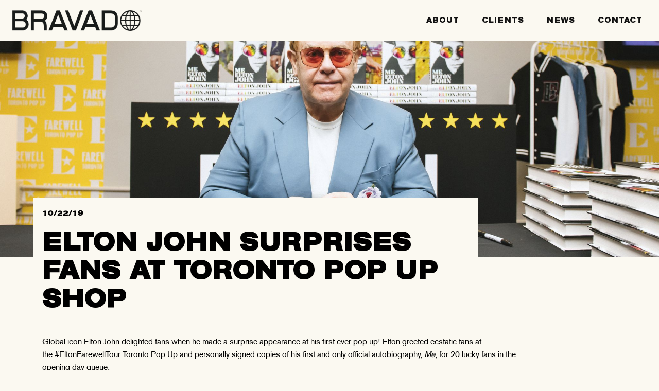

--- FILE ---
content_type: text/html; charset=UTF-8
request_url: https://www.bravado.com/news/elton-john-surprises-fans-toronto-pop-shop/
body_size: 20537
content:

<!DOCTYPE html>
<html class="no-js" lang="en-US">

<head>
	<meta charset="UTF-8">
	<meta http-equiv="X-UA-Compatible" content="IE=edge,chrome=1">
	<title>
		Elton John Surprises Fans At Toronto Pop Up Shop | Bravado	</title>
		
	<meta name="description" content="Home">

		<meta name="viewport" content="width=device-width, initial-scale=1.0">
	<link rel="profile" href="https://gmpg.org/xfn/11">

	
<style>
	@font-face {
		font-family: HelveticaCondensed;
		src: url("https://www.bravado.com/wp-content/themes/bravado2_bravado2/assets/font-face/HelveticaCondensed.woff2") format("woff2");
		font-weight: 500;
		font-style: normal;
		font-display: swap;
	}
	@font-face {
		font-family: Trincha;
		src: url("https://www.bravado.com/wp-content/themes/bravado2_bravado2/assets/font-face/TrinchaRegular.woff2") format("woff2");
		font-weight: 400;
		font-style: normal;
		font-display: swap;
	}

</style>

<!-- CDN fonts -->
<link rel="stylesheet" href="https://use.typekit.net/dgd8pib.css">

<style>
	:root {
		/**
			FONTS	
			Register font family names for body, heading and menu text.
		*/
		--font-body-family: "HelveticaCondensed", sans-serif;
		--font-body-style: normal;
		--font-body-weight: 400;
		--font-body-case: normal;

		--font-heading-family: pragmatica-extended, sans-serif;
		--font-heading-style: normal;
		--font-heading-weight: 700;
		--font-heading-case: normal;

		--font-menu-family: Trincha, sans-serif;
		--font-menu-style: normal;
		--font-menu-weight: 700;
		--font-menu-case: uppercase;

		--font-body-scale: 1;
		--font-heading-scale: 1;

		/**
			Typescale values
		*/
		--body-2xl: 2.6875rem;
		--body-xl: 2rem;
		--body-lg: 1.5rem;
		--body-md: 1rem;
		--body-sm: 0.87rem;
		--body-xs: 0.756rem;
		--body-2xs: 0.658rem;

		--heading-5xl: 4.0625rem;
		--heading-4xl: 3.5rem;
		--heading-3xl: 2.6875rem;
		--heading-2xl: 2.3125rem;
		--heading-xl: 1.5rem;
		--heading-lg: 1.125rem;
		--heading-md: 1rem;
		--heading-sm: 0.87rem;

		/**
			Grid spacing system.
		*/
		--space-96: 6rem;
		--space-88: 5.5rem;
		--space-80: 5rem;
		--space-72: 4.5rem;
		--space-64: 4rem;
		--space-56: 3.5rem;
		--space-48: 3rem;
		--space-40: 2.5rem;
		--space-32: 2rem;
		--space-28: 1.75rem;
		--space-24: 1.5rem;
		--space-20: 1.25rem;
		--space-16: 1rem;
		--space-12: 0.75rem;
		--space-8: 0.5rem;
		--space-4: 0.25rem;

		/**
			Layout.
		*/
		--page-width: 112.5rem;
		--header-height: 4rem;
		--footer-height: 5rem;
		--sign-up-form-width: 25rem;
		--size-header-logo: 2.5rem;

		--spacing-sections-desktop: 48px;
		--spacing-sections-mobile: 24px;

		--grid-desktop-vertical-spacing: 24px;
		--grid-desktop-horizontal-spacing: 24px;
		--grid-mobile-vertical-spacing: 8px;
		--grid-mobile-horizontal-spacing: 8px;

		/**
			UI Components.
		*/
		--button-min-height: 3rem;
		--button-small-min-height: 1.25rem;
		--button-small-padding: 0.125rem 0.5rem;
		--button-small-case: uppercase;

		/**
			Colour scheme.
		*/
		--color-base-text-1: 255, 255, 255;
		--color-base-background-1: 17, 17, 17;
		--gradient-base-background-1: #111;

		--color-base-text-2: 0, 0, 0;
		--color-base-background-2: 238, 28, 37;
		--gradient-base-background-2: #ee1c24;

		--color-base-solid-button-labels: 255, 255, 255;
		--color-base-solid-button: 0, 0, 0;
		--color-base-outline-button-labels: #fff;

		--color-base-accent-text-1: 255, 255, 255;
		--color-base-accent-1: 238, 28, 37;
		--gradient-base-accent-1: #ee1c24;

		--color-base-accent-text-2: 238, 28, 37;
		--color-base-accent-2: 0, 0, 0;
		--gradient-base-accent-2: #000;

		--color-text-1: 238, 28, 37;
		--color-background-1: 0, 0, 0;
		--gradient-background-3: ;

		--color-alpha: 0.3;

		/**
			Animation
		*/
		--duration-short: 200ms;
		--duration-default: 300ms;
		--duration-long: 500ms;
	}
</style>
<script type="text/javascript">window.PUSH_GLOBAL = {geo_ip_country: 'US', ip_lookup: 'varnish'};</script><meta name='robots' content='index, follow, max-image-preview:large, max-snippet:-1, max-video-preview:-1' />

<!-- Google Tag Manager for WordPress by gtm4wp.com -->
<script data-cfasync="false" data-pagespeed-no-defer>
	var gtm4wp_datalayer_name = "dataLayer";
	var dataLayer = dataLayer || [];
</script>
<!-- End Google Tag Manager for WordPress by gtm4wp.com -->
	<!-- This site is optimized with the Yoast SEO plugin v23.7 - https://yoast.com/wordpress/plugins/seo/ -->
	<link rel="canonical" href="https://www.bravado.com/news/elton-john-surprises-fans-toronto-pop-shop/" />
	<meta property="og:locale" content="en_US" />
	<meta property="og:type" content="article" />
	<meta property="og:title" content="Elton John Surprises Fans At Toronto Pop Up Shop - Bravado" />
	<meta property="og:description" content="Global icon&nbsp;Elton John&nbsp;delighted fans when he made a surprise appearance at his&nbsp;first ever&nbsp;pop up! Elton greeted ecstatic fans at the&nbsp;#EltonFarewellTour Toronto Pop Up&nbsp;and personally signed copies of his first and only official autobiography,&nbsp;Me, for 20 lucky fans in the opening day queue. The #EltonFarewellTour Toronto Pop Up&nbsp;opened today in downtown Toronto at 277 Queen Street [&hellip;]" />
	<meta property="og:url" content="https://www.bravado.com/news/elton-john-surprises-fans-toronto-pop-shop/" />
	<meta property="og:site_name" content="Bravado" />
	<meta property="og:image" content="https://www.bravado.com/wp-content/uploads/sites/2065/2022/10/elton-compressed.jpg" />
	<meta property="og:image:width" content="2048" />
	<meta property="og:image:height" content="1365" />
	<meta property="og:image:type" content="image/jpeg" />
	<meta name="twitter:card" content="summary_large_image" />
	<meta name="twitter:label1" content="Est. reading time" />
	<meta name="twitter:data1" content="1 minute" />
	<script type="application/ld+json" class="yoast-schema-graph">{"@context":"https://schema.org","@graph":[{"@type":"WebPage","@id":"https://www.bravado.com/news/elton-john-surprises-fans-toronto-pop-shop/","url":"https://www.bravado.com/news/elton-john-surprises-fans-toronto-pop-shop/","name":"Elton John Surprises Fans At Toronto Pop Up Shop - Bravado","isPartOf":{"@id":"https://www.bravado.com/#website"},"primaryImageOfPage":{"@id":"https://www.bravado.com/news/elton-john-surprises-fans-toronto-pop-shop/#primaryimage"},"image":{"@id":"https://www.bravado.com/news/elton-john-surprises-fans-toronto-pop-shop/#primaryimage"},"thumbnailUrl":"https://www.bravado.com/wp-content/uploads/sites/2065/2022/10/elton-compressed.jpg","datePublished":"2019-10-22T19:57:12+00:00","dateModified":"2019-10-22T19:57:12+00:00","breadcrumb":{"@id":"https://www.bravado.com/news/elton-john-surprises-fans-toronto-pop-shop/#breadcrumb"},"inLanguage":"en-US","potentialAction":[{"@type":"ReadAction","target":["https://www.bravado.com/news/elton-john-surprises-fans-toronto-pop-shop/"]}]},{"@type":"ImageObject","inLanguage":"en-US","@id":"https://www.bravado.com/news/elton-john-surprises-fans-toronto-pop-shop/#primaryimage","url":"https://www.bravado.com/wp-content/uploads/sites/2065/2022/10/elton-compressed.jpg","contentUrl":"https://www.bravado.com/wp-content/uploads/sites/2065/2022/10/elton-compressed.jpg","width":2048,"height":1365},{"@type":"BreadcrumbList","@id":"https://www.bravado.com/news/elton-john-surprises-fans-toronto-pop-shop/#breadcrumb","itemListElement":[{"@type":"ListItem","position":1,"name":"Home","item":"https://www.bravado.com/"},{"@type":"ListItem","position":2,"name":"Elton John Surprises Fans At Toronto Pop Up Shop"}]},{"@type":"WebSite","@id":"https://www.bravado.com/#website","url":"https://www.bravado.com/","name":"Bravado","description":"Home","publisher":{"@id":"https://www.bravado.com/#organization"},"potentialAction":[{"@type":"SearchAction","target":{"@type":"EntryPoint","urlTemplate":"https://www.bravado.com/?s={search_term_string}"},"query-input":{"@type":"PropertyValueSpecification","valueRequired":true,"valueName":"search_term_string"}}],"inLanguage":"en-US"},{"@type":"Organization","@id":"https://www.bravado.com/#organization","name":"Bravado","url":"https://www.bravado.com/","logo":{"@type":"ImageObject","inLanguage":"en-US","@id":"https://www.bravado.com/#/schema/logo/image/","url":"https://www.bravado.com/wp-content/uploads/sites/2065/2022/10/logo-black-1.png","contentUrl":"https://www.bravado.com/wp-content/uploads/sites/2065/2022/10/logo-black-1.png","width":1384,"height":220,"caption":"Bravado"},"image":{"@id":"https://www.bravado.com/#/schema/logo/image/"}}]}</script>
	<!-- / Yoast SEO plugin. -->


<script type="text/javascript">
/* <![CDATA[ */
window._wpemojiSettings = {"baseUrl":"https:\/\/s.w.org\/images\/core\/emoji\/15.0.3\/72x72\/","ext":".png","svgUrl":"https:\/\/s.w.org\/images\/core\/emoji\/15.0.3\/svg\/","svgExt":".svg","source":{"concatemoji":"https:\/\/www.bravado.com\/wp-includes\/js\/wp-emoji-release.min.js?ver=6.6.4"}};
/*! This file is auto-generated */
!function(i,n){var o,s,e;function c(e){try{var t={supportTests:e,timestamp:(new Date).valueOf()};sessionStorage.setItem(o,JSON.stringify(t))}catch(e){}}function p(e,t,n){e.clearRect(0,0,e.canvas.width,e.canvas.height),e.fillText(t,0,0);var t=new Uint32Array(e.getImageData(0,0,e.canvas.width,e.canvas.height).data),r=(e.clearRect(0,0,e.canvas.width,e.canvas.height),e.fillText(n,0,0),new Uint32Array(e.getImageData(0,0,e.canvas.width,e.canvas.height).data));return t.every(function(e,t){return e===r[t]})}function u(e,t,n){switch(t){case"flag":return n(e,"\ud83c\udff3\ufe0f\u200d\u26a7\ufe0f","\ud83c\udff3\ufe0f\u200b\u26a7\ufe0f")?!1:!n(e,"\ud83c\uddfa\ud83c\uddf3","\ud83c\uddfa\u200b\ud83c\uddf3")&&!n(e,"\ud83c\udff4\udb40\udc67\udb40\udc62\udb40\udc65\udb40\udc6e\udb40\udc67\udb40\udc7f","\ud83c\udff4\u200b\udb40\udc67\u200b\udb40\udc62\u200b\udb40\udc65\u200b\udb40\udc6e\u200b\udb40\udc67\u200b\udb40\udc7f");case"emoji":return!n(e,"\ud83d\udc26\u200d\u2b1b","\ud83d\udc26\u200b\u2b1b")}return!1}function f(e,t,n){var r="undefined"!=typeof WorkerGlobalScope&&self instanceof WorkerGlobalScope?new OffscreenCanvas(300,150):i.createElement("canvas"),a=r.getContext("2d",{willReadFrequently:!0}),o=(a.textBaseline="top",a.font="600 32px Arial",{});return e.forEach(function(e){o[e]=t(a,e,n)}),o}function t(e){var t=i.createElement("script");t.src=e,t.defer=!0,i.head.appendChild(t)}"undefined"!=typeof Promise&&(o="wpEmojiSettingsSupports",s=["flag","emoji"],n.supports={everything:!0,everythingExceptFlag:!0},e=new Promise(function(e){i.addEventListener("DOMContentLoaded",e,{once:!0})}),new Promise(function(t){var n=function(){try{var e=JSON.parse(sessionStorage.getItem(o));if("object"==typeof e&&"number"==typeof e.timestamp&&(new Date).valueOf()<e.timestamp+604800&&"object"==typeof e.supportTests)return e.supportTests}catch(e){}return null}();if(!n){if("undefined"!=typeof Worker&&"undefined"!=typeof OffscreenCanvas&&"undefined"!=typeof URL&&URL.createObjectURL&&"undefined"!=typeof Blob)try{var e="postMessage("+f.toString()+"("+[JSON.stringify(s),u.toString(),p.toString()].join(",")+"));",r=new Blob([e],{type:"text/javascript"}),a=new Worker(URL.createObjectURL(r),{name:"wpTestEmojiSupports"});return void(a.onmessage=function(e){c(n=e.data),a.terminate(),t(n)})}catch(e){}c(n=f(s,u,p))}t(n)}).then(function(e){for(var t in e)n.supports[t]=e[t],n.supports.everything=n.supports.everything&&n.supports[t],"flag"!==t&&(n.supports.everythingExceptFlag=n.supports.everythingExceptFlag&&n.supports[t]);n.supports.everythingExceptFlag=n.supports.everythingExceptFlag&&!n.supports.flag,n.DOMReady=!1,n.readyCallback=function(){n.DOMReady=!0}}).then(function(){return e}).then(function(){var e;n.supports.everything||(n.readyCallback(),(e=n.source||{}).concatemoji?t(e.concatemoji):e.wpemoji&&e.twemoji&&(t(e.twemoji),t(e.wpemoji)))}))}((window,document),window._wpemojiSettings);
/* ]]> */
</script>
<style id='wp-emoji-styles-inline-css' type='text/css'>

	img.wp-smiley, img.emoji {
		display: inline !important;
		border: none !important;
		box-shadow: none !important;
		height: 1em !important;
		width: 1em !important;
		margin: 0 0.07em !important;
		vertical-align: -0.1em !important;
		background: none !important;
		padding: 0 !important;
	}
</style>
<link rel='stylesheet' id='wp-block-library-css' href='https://www.bravado.com/wp-includes/css/dist/block-library/style.min.css?ver=6.6.4' type='text/css' media='all' />
<style id='classic-theme-styles-inline-css' type='text/css'>
/*! This file is auto-generated */
.wp-block-button__link{color:#fff;background-color:#32373c;border-radius:9999px;box-shadow:none;text-decoration:none;padding:calc(.667em + 2px) calc(1.333em + 2px);font-size:1.125em}.wp-block-file__button{background:#32373c;color:#fff;text-decoration:none}
</style>
<style id='global-styles-inline-css' type='text/css'>
:root{--wp--preset--aspect-ratio--square: 1;--wp--preset--aspect-ratio--4-3: 4/3;--wp--preset--aspect-ratio--3-4: 3/4;--wp--preset--aspect-ratio--3-2: 3/2;--wp--preset--aspect-ratio--2-3: 2/3;--wp--preset--aspect-ratio--16-9: 16/9;--wp--preset--aspect-ratio--9-16: 9/16;--wp--preset--color--black: #000000;--wp--preset--color--cyan-bluish-gray: #abb8c3;--wp--preset--color--white: #ffffff;--wp--preset--color--pale-pink: #f78da7;--wp--preset--color--vivid-red: #cf2e2e;--wp--preset--color--luminous-vivid-orange: #ff6900;--wp--preset--color--luminous-vivid-amber: #fcb900;--wp--preset--color--light-green-cyan: #7bdcb5;--wp--preset--color--vivid-green-cyan: #00d084;--wp--preset--color--pale-cyan-blue: #8ed1fc;--wp--preset--color--vivid-cyan-blue: #0693e3;--wp--preset--color--vivid-purple: #9b51e0;--wp--preset--gradient--vivid-cyan-blue-to-vivid-purple: linear-gradient(135deg,rgba(6,147,227,1) 0%,rgb(155,81,224) 100%);--wp--preset--gradient--light-green-cyan-to-vivid-green-cyan: linear-gradient(135deg,rgb(122,220,180) 0%,rgb(0,208,130) 100%);--wp--preset--gradient--luminous-vivid-amber-to-luminous-vivid-orange: linear-gradient(135deg,rgba(252,185,0,1) 0%,rgba(255,105,0,1) 100%);--wp--preset--gradient--luminous-vivid-orange-to-vivid-red: linear-gradient(135deg,rgba(255,105,0,1) 0%,rgb(207,46,46) 100%);--wp--preset--gradient--very-light-gray-to-cyan-bluish-gray: linear-gradient(135deg,rgb(238,238,238) 0%,rgb(169,184,195) 100%);--wp--preset--gradient--cool-to-warm-spectrum: linear-gradient(135deg,rgb(74,234,220) 0%,rgb(151,120,209) 20%,rgb(207,42,186) 40%,rgb(238,44,130) 60%,rgb(251,105,98) 80%,rgb(254,248,76) 100%);--wp--preset--gradient--blush-light-purple: linear-gradient(135deg,rgb(255,206,236) 0%,rgb(152,150,240) 100%);--wp--preset--gradient--blush-bordeaux: linear-gradient(135deg,rgb(254,205,165) 0%,rgb(254,45,45) 50%,rgb(107,0,62) 100%);--wp--preset--gradient--luminous-dusk: linear-gradient(135deg,rgb(255,203,112) 0%,rgb(199,81,192) 50%,rgb(65,88,208) 100%);--wp--preset--gradient--pale-ocean: linear-gradient(135deg,rgb(255,245,203) 0%,rgb(182,227,212) 50%,rgb(51,167,181) 100%);--wp--preset--gradient--electric-grass: linear-gradient(135deg,rgb(202,248,128) 0%,rgb(113,206,126) 100%);--wp--preset--gradient--midnight: linear-gradient(135deg,rgb(2,3,129) 0%,rgb(40,116,252) 100%);--wp--preset--font-size--small: 13px;--wp--preset--font-size--medium: 20px;--wp--preset--font-size--large: 36px;--wp--preset--font-size--x-large: 42px;--wp--preset--spacing--20: 0.44rem;--wp--preset--spacing--30: 0.67rem;--wp--preset--spacing--40: 1rem;--wp--preset--spacing--50: 1.5rem;--wp--preset--spacing--60: 2.25rem;--wp--preset--spacing--70: 3.38rem;--wp--preset--spacing--80: 5.06rem;--wp--preset--shadow--natural: 6px 6px 9px rgba(0, 0, 0, 0.2);--wp--preset--shadow--deep: 12px 12px 50px rgba(0, 0, 0, 0.4);--wp--preset--shadow--sharp: 6px 6px 0px rgba(0, 0, 0, 0.2);--wp--preset--shadow--outlined: 6px 6px 0px -3px rgba(255, 255, 255, 1), 6px 6px rgba(0, 0, 0, 1);--wp--preset--shadow--crisp: 6px 6px 0px rgba(0, 0, 0, 1);}:where(.is-layout-flex){gap: 0.5em;}:where(.is-layout-grid){gap: 0.5em;}body .is-layout-flex{display: flex;}.is-layout-flex{flex-wrap: wrap;align-items: center;}.is-layout-flex > :is(*, div){margin: 0;}body .is-layout-grid{display: grid;}.is-layout-grid > :is(*, div){margin: 0;}:where(.wp-block-columns.is-layout-flex){gap: 2em;}:where(.wp-block-columns.is-layout-grid){gap: 2em;}:where(.wp-block-post-template.is-layout-flex){gap: 1.25em;}:where(.wp-block-post-template.is-layout-grid){gap: 1.25em;}.has-black-color{color: var(--wp--preset--color--black) !important;}.has-cyan-bluish-gray-color{color: var(--wp--preset--color--cyan-bluish-gray) !important;}.has-white-color{color: var(--wp--preset--color--white) !important;}.has-pale-pink-color{color: var(--wp--preset--color--pale-pink) !important;}.has-vivid-red-color{color: var(--wp--preset--color--vivid-red) !important;}.has-luminous-vivid-orange-color{color: var(--wp--preset--color--luminous-vivid-orange) !important;}.has-luminous-vivid-amber-color{color: var(--wp--preset--color--luminous-vivid-amber) !important;}.has-light-green-cyan-color{color: var(--wp--preset--color--light-green-cyan) !important;}.has-vivid-green-cyan-color{color: var(--wp--preset--color--vivid-green-cyan) !important;}.has-pale-cyan-blue-color{color: var(--wp--preset--color--pale-cyan-blue) !important;}.has-vivid-cyan-blue-color{color: var(--wp--preset--color--vivid-cyan-blue) !important;}.has-vivid-purple-color{color: var(--wp--preset--color--vivid-purple) !important;}.has-black-background-color{background-color: var(--wp--preset--color--black) !important;}.has-cyan-bluish-gray-background-color{background-color: var(--wp--preset--color--cyan-bluish-gray) !important;}.has-white-background-color{background-color: var(--wp--preset--color--white) !important;}.has-pale-pink-background-color{background-color: var(--wp--preset--color--pale-pink) !important;}.has-vivid-red-background-color{background-color: var(--wp--preset--color--vivid-red) !important;}.has-luminous-vivid-orange-background-color{background-color: var(--wp--preset--color--luminous-vivid-orange) !important;}.has-luminous-vivid-amber-background-color{background-color: var(--wp--preset--color--luminous-vivid-amber) !important;}.has-light-green-cyan-background-color{background-color: var(--wp--preset--color--light-green-cyan) !important;}.has-vivid-green-cyan-background-color{background-color: var(--wp--preset--color--vivid-green-cyan) !important;}.has-pale-cyan-blue-background-color{background-color: var(--wp--preset--color--pale-cyan-blue) !important;}.has-vivid-cyan-blue-background-color{background-color: var(--wp--preset--color--vivid-cyan-blue) !important;}.has-vivid-purple-background-color{background-color: var(--wp--preset--color--vivid-purple) !important;}.has-black-border-color{border-color: var(--wp--preset--color--black) !important;}.has-cyan-bluish-gray-border-color{border-color: var(--wp--preset--color--cyan-bluish-gray) !important;}.has-white-border-color{border-color: var(--wp--preset--color--white) !important;}.has-pale-pink-border-color{border-color: var(--wp--preset--color--pale-pink) !important;}.has-vivid-red-border-color{border-color: var(--wp--preset--color--vivid-red) !important;}.has-luminous-vivid-orange-border-color{border-color: var(--wp--preset--color--luminous-vivid-orange) !important;}.has-luminous-vivid-amber-border-color{border-color: var(--wp--preset--color--luminous-vivid-amber) !important;}.has-light-green-cyan-border-color{border-color: var(--wp--preset--color--light-green-cyan) !important;}.has-vivid-green-cyan-border-color{border-color: var(--wp--preset--color--vivid-green-cyan) !important;}.has-pale-cyan-blue-border-color{border-color: var(--wp--preset--color--pale-cyan-blue) !important;}.has-vivid-cyan-blue-border-color{border-color: var(--wp--preset--color--vivid-cyan-blue) !important;}.has-vivid-purple-border-color{border-color: var(--wp--preset--color--vivid-purple) !important;}.has-vivid-cyan-blue-to-vivid-purple-gradient-background{background: var(--wp--preset--gradient--vivid-cyan-blue-to-vivid-purple) !important;}.has-light-green-cyan-to-vivid-green-cyan-gradient-background{background: var(--wp--preset--gradient--light-green-cyan-to-vivid-green-cyan) !important;}.has-luminous-vivid-amber-to-luminous-vivid-orange-gradient-background{background: var(--wp--preset--gradient--luminous-vivid-amber-to-luminous-vivid-orange) !important;}.has-luminous-vivid-orange-to-vivid-red-gradient-background{background: var(--wp--preset--gradient--luminous-vivid-orange-to-vivid-red) !important;}.has-very-light-gray-to-cyan-bluish-gray-gradient-background{background: var(--wp--preset--gradient--very-light-gray-to-cyan-bluish-gray) !important;}.has-cool-to-warm-spectrum-gradient-background{background: var(--wp--preset--gradient--cool-to-warm-spectrum) !important;}.has-blush-light-purple-gradient-background{background: var(--wp--preset--gradient--blush-light-purple) !important;}.has-blush-bordeaux-gradient-background{background: var(--wp--preset--gradient--blush-bordeaux) !important;}.has-luminous-dusk-gradient-background{background: var(--wp--preset--gradient--luminous-dusk) !important;}.has-pale-ocean-gradient-background{background: var(--wp--preset--gradient--pale-ocean) !important;}.has-electric-grass-gradient-background{background: var(--wp--preset--gradient--electric-grass) !important;}.has-midnight-gradient-background{background: var(--wp--preset--gradient--midnight) !important;}.has-small-font-size{font-size: var(--wp--preset--font-size--small) !important;}.has-medium-font-size{font-size: var(--wp--preset--font-size--medium) !important;}.has-large-font-size{font-size: var(--wp--preset--font-size--large) !important;}.has-x-large-font-size{font-size: var(--wp--preset--font-size--x-large) !important;}
:where(.wp-block-post-template.is-layout-flex){gap: 1.25em;}:where(.wp-block-post-template.is-layout-grid){gap: 1.25em;}
:where(.wp-block-columns.is-layout-flex){gap: 2em;}:where(.wp-block-columns.is-layout-grid){gap: 2em;}
:root :where(.wp-block-pullquote){font-size: 1.5em;line-height: 1.6;}
</style>
<link rel='stylesheet' id='push-global-css' href='https://www.bravado.com/wp-content/plugins/push-global/public/css/push-global-public.css?ver=1.2.42' type='text/css' media='all' />
<link rel='stylesheet' id='contact-form-7-css' href='https://www.bravado.com/wp-content/plugins/contact-form-7/includes/css/styles.css?ver=6.0.6' type='text/css' media='all' />
<link rel='stylesheet' id='upt-app-css' href='https://www.bravado.com/wp-content/themes/umg-parent-theme/dist/app.css?ver=1.0.5' type='text/css' media='all' />
<link rel='stylesheet' id='upt-app-child-css' href='https://www.bravado.com/wp-content/themes/bravado2_bravado2/dist/app.css?ver=1.0.5' type='text/css' media='all' />
<link rel='stylesheet' id='css-migrated-css' href='https://www.bravado.com/wp-content/themes/bravado2_bravado2/src/custom/bravado-style.css?ver=1.0.0' type='text/css' media='all' />
<link rel='stylesheet' id='css-owl-css' href='https://www.bravado.com/wp-content/themes/bravado2_bravado2/src/custom/owlcarousel/assets/owl.carousel.min.css?ver=1.0.0' type='text/css' media='all' />
<link rel='stylesheet' id='css-owl-theme-css' href='https://www.bravado.com/wp-content/themes/bravado2_bravado2/src/custom/owlcarousel/assets/owl.theme.default.min.css?ver=1.0.0' type='text/css' media='all' />
<link rel='stylesheet' id='style-css' href='https://www.bravado.com/wp-content/themes/bravado2_bravado2/src/custom/css/style.css?ver=1.0.0' type='text/css' media='all' />
<link rel='stylesheet' id='upt-style-css' href='https://www.bravado.com/wp-content/themes/umg-parent-theme/style.css?ver=1.0.5' type='text/css' media='all' />
<link rel='stylesheet' id='upt-child-style-css' href='https://www.bravado.com/wp-content/themes/bravado2_bravado2/style.css?ver=1.0.5' type='text/css' media='all' />
<link rel='stylesheet' id='ae_frontend_css-css' href='https://www.bravado.com/wp-content/plugins/appreciation-engine-social-sign-in/css/ae_frontend.css?ver=2.14.37' type='text/css' media='all' />
<link rel='stylesheet' id='ae_frontend_font_awesome_css-css' href='https://www.bravado.com/wp-content/plugins/appreciation-engine-social-sign-in/css/font-awesome/css/fontawesome.min.css?ver=5.15.4' type='text/css' media='all' />
<link rel='stylesheet' id='ae_frontend_font_awesome_brands_css-css' href='https://www.bravado.com/wp-content/plugins/appreciation-engine-social-sign-in/css/font-awesome/css/brands.min.css?ver=5.15.4' type='text/css' media='all' />
<link rel='stylesheet' id='ae_frontend_font_awesome_solid_css-css' href='https://www.bravado.com/wp-content/plugins/appreciation-engine-social-sign-in/css/font-awesome/css/solid.min.css?ver=5.15.4' type='text/css' media='all' />
<link rel='stylesheet' id='ae_frontend_font_awesome_v4_shims_css-css' href='https://www.bravado.com/wp-content/plugins/appreciation-engine-social-sign-in/css/font-awesome/css/v4-shims.min.css?ver=5.15.4' type='text/css' media='all' />
<link rel='stylesheet' id='intl-tel-input-css' href='https://www.bravado.com/wp-content/plugins/appreciation-engine-social-sign-in/css/intl-tel-input/intlTelInput.min.css?ver=2.14.37' type='text/css' media='all' />
<link rel='stylesheet' id='jquery-modal-css-css' href='https://www.bravado.com/wp-content/plugins/appreciation-engine-social-sign-in/libraries/jquery-modal/jquery.modal.css?ver=2.14.37' type='text/css' media='all' />
<script type="text/javascript" src="https://www.bravado.com/wp-includes/js/jquery/jquery.min.js?ver=3.7.1" id="jquery-core-js"></script>
<script type="text/javascript" src="https://www.bravado.com/wp-includes/js/jquery/jquery-migrate.min.js?ver=3.4.1" id="jquery-migrate-js"></script>
<script type="text/javascript" src="https://www.bravado.com/wp-content/plugins/push-global/public/js/push-global-public.js?ver=1.2.42" id="push-global-js"></script>
<script type="text/javascript" id="push-global-autocolor-js-extra">
/* <![CDATA[ */
var PUSH_AUTOCOLOR = {"elementSelectors":["#_evidon-collapse-message","#_evidon-decline-button","#_evidon-accept-button","#_evidon-option-button","#_evidon-message","#_evidon-message a"]};
/* ]]> */
</script>
<script type="text/javascript" src="https://www.bravado.com/wp-content/plugins/push-global/public/js/autocolor/autocolor.js?ver=1.2.42" id="push-global-autocolor-js"></script>
<script type="text/javascript" src="https://www.bravado.com/wp-content/plugins/appreciation-engine-social-sign-in/js/int-tel-input/intlTelInput.min.js?ver=2.14.37" id="intl-tel-input-js"></script>
<script type="text/javascript" src="https://www.bravado.com/wp-content/plugins/appreciation-engine-social-sign-in/js/int-tel-input/utils.js?ver=2.14.37" id="intl-tel-input-utils-js"></script>
<script type="text/javascript" id="ae-wp-frontend-js-extra">
/* <![CDATA[ */
var intlTelInputData = {"smsCountries":[]};
/* ]]> */
</script>
<script type="text/javascript" src="https://www.bravado.com/wp-content/plugins/appreciation-engine-social-sign-in/js/ae_wp_frontend.js?ver=2.14.37" id="ae-wp-frontend-js"></script>
<script type="text/javascript" id="ae-wp-js-js-extra">
/* <![CDATA[ */
var AEJSWP = {"plugin_version":"2.14.37","ajaxurl":"https:\/\/www.bravado.com\/wp-admin\/admin-ajax.php","ajax_action_login":"ae_social_signin_user_login_ajax","redirect_action_login":"ae_social_signin_user_login_redirect","ajax_action_get_logout_url":"ae_social_signin_get_logout_url_ajax","ajax_action_send_user_optins":"ae_social_signin_send_user_optins","ajax_action_user_check_captcha":"ae_social_signin_user_check_captcha","login_status_messages":["fail","WordPress user created & logged-in","WordPress user found & logged-in","WordPress user found, but not logged-in (logged-in session disabled)","WordPress user created, but not logged-in (logged-in session disabled)","WordPress user record creation disabled"],"login_fail_status_messages":["","Unspecified error","No access token","AE API error","Missing miniumum required fields (AEUserID, Username or Email)","More than 1 WordPress user record with this AE_User_ID! Doing nothing - contact an admin!","Cannot create the WordPress user account - you have not been signed-in.<br\/><br\/>This can occur if you have another Admin user account on this WordPress install with the same email or username.<br\/><br\/>Please signup with a different email and\/or username.","A WordPress user is already logged in, please log-out first","Email not yet verified"],"ae_js_path":"","debug":"","flow_type":"","extra_fields_screen":"after","extra_fields":{"email":{"required":true,"label":"email"},"username":{"required":true,"label":"username"},"password":{"label":"password"}},"minimum_age":"","analytics_tracking_delegate":"trackingDelegate.AEConnect","services":"","flow_css":"https:\/\/www.bravado.com\/","verify_email":"","flow_text":{"login_header":"Sign In","register_header":"Sign Up","error_header":"Sorry, there seems to be a problem","add_info_header":"Additional Information","add_info_button":"Submit","forgot_password_link":"forgot password?","recover_password_link":"Recover Password","have_account_link":"Have an account?","need_help_link":"need help?","create_account_link":"create an account","verify_email_header":"Verify Email","verify_email_sent":"A verification email will be sent to","verify_email_instructions":"Please click the link in the email to confirm your address and continue.","verify_email_success_button":"OK","verify_email_retry_button":"Retry","verify_email_success_header":"Success.","verify_email_success_message":"Your email was successfully verified.","verify_email_error_header":"Sorry.","verify_email_error_message":"That is not a valid activation url, or the url has expired. Please double check your email, or trigger a new activation email.","reset_pw_header":"Reset Password","reset_pw_sent":"A verification email will be sent to","reset_pw_instructions":"Please click the link in the email to confirm your address and reset your password.","reset_pw_button":"Verify Email","reset_pw_confirm_header":"Reset Password - Confirm","reset_pw_confirm_instructions":"Please enter a new password...","reset_pw_confirm_button":"Confirm","reset_pw_done_header":"Reset Password - Done!","reset_pw_done_message":"Your password has been reset.","reset_pw_done_button":"OK"},"no_email":"","hide_email_form":"","social_first":"","ae_logout_url":"?auth_method=direct&return_url=https%3A%2F%2Fwww.bravado.com%2Fnews%2Felton-john-surprises-fans-toronto-pop-shop%2F","ae_logout_url_bare":"?auth_method=direct","wp_logout_url":"https:\/\/www.bravado.com\/wp-login.php?action=logout&redirect_to=https%3A%2F%2Fwww.bravado.com%2Fnews%2Felton-john-surprises-fans-toronto-pop-shop%2F&_wpnonce=5660ec1860","return_url":"https:\/\/www.bravado.com\/wp-admin\/admin-ajax.php?action=ae_social_signin_user_login_redirect&return_url=https%3A%2F%2Fwww.bravado.com%2Fnews%2Felton-john-surprises-fans-toronto-pop-shop%2F","login_redirect_url":"","user_logged_in":"","email_format":{"background_color":false,"font_size":false,"font_family":false,"font_color":false,"show_header":false,"header_background_color":false,"header_font_color":false,"image_url":false,"reset_pw_email_subject":"","reset_pw_email_message":false,"reset_pw_email_link":false,"verify_email_subject":"","verify_email_message":false,"verify_email_link":false,"show_footer":false,"footer_background_color":false,"footer_font_color":false,"logo_img_url":false,"logo_link":false,"copyright":false},"sso_type":"","validation_target":"","ajax_login":"","ajax_update_class":"ae-wp-ajax-update","disable_logged_in_session":"","disable_wp_user_record":"","logged_in_salutation":"","auth_connected":"","widget_cta":"","profile_link":"","profile_link_url":"","logout_link":"","extra_info":{"global":{"top":{"title":false},"bottom":{"title":false,"text":false}}},"date_format":"","aejsready_handlers":[],"mailingListFormCompletedCallbacks":[],"event_waiters":{},"data_filters":{},"custom_forms":{"1":{"id":1,"type_id":"2","page_url":"","modal_display":"0","modal_display_cta":false,"recaptcha_key":"6Lc-ZXIgAAAAAFXTaXu4g8uocgaczTbdC4RxvMAy","block_signup_submit":"2","block_login_redirect":false,"signin_options":[{"id":99,"ae-slug":"","ae-service":"","label":"Email","enabled":true}],"expanded_email":"1","opt_ins":[],"opt_ins_position":"below","opt_ins_email_label":"Subscribe to emails from:","opt_ins_sms_label":"Sign up to receive sms updates and offers from:","opt_ins_terms":"","opt_ins_all_terms":false,"opt_ins_casl_all_terms":false,"opt_ins_casl_enabled":"0","opt_ins_casl_terms":"","opt_ins_sms":"","opt_ins_casl_sms":"","flow_labels":{"signin_title":"SIGN-IN TO THE SITE","additional_info_title":"WE NEED A LITTLE MORE INFO...","mailing_list_success":"Thank you for signing up!","login_button":"Login","register_button":"Submit","cancel_button":"Cancel","forgot_password":"Forgot Password?","not_registered":"Not yet registered?","already_registered":"Already registered?","verify_email_title":"THANK YOU!","verify_email_instructions":"Thank you for registering! We have sent a confirmation email to {USEREMAIL}. Click the link to confirm your email address.Please check your spam folder for the email, if it does not arrive, click this link...","verify_email_resend_link":"resend verification email","reset_password_title":"RESET YOUR PASSWORD","reset_password_instructions":"Please enter your email address and we will send you an email to verify your account and reset your password.","reset_password_instructions_sent":"Click the link in the email to verify and reset your password","reset_password_button":"RESET","reset_password_login_link":"Login with your existing account","reset_password_register_link":"Register for a new account","enter_new_password_instructions":"Please enter a new password","reset_password_confirm_password_label":"Confirm Password","update_password_button":"RESET","reset_password_success_message":"Your password has been updated!","email_form_divider_title":"","form_error_captcha_incomplete":"Please complete the Captcha","form_error_incomplete":"Please complete the form","form_error_incomplete_optins":"Please select one of the Sign-up options","form_error_age_check_fail":"Sorry, you are not allowed to register","form_error_account_exists":"Email account already exists with a different password, please use the login form to sign-in","form_error_no_account":"No account exists with those credentials","form_error_email_not_found":"No account found with that email"},"field_labels":{"email":"email","password":"password","username":"username","firstname":"first name","surname":"last name","gender":"gender","birthdate":"birthdate (dd-mm-yyyy)","address":"address (main)","addressline2":"address (apt, etc)","city":"city","state":"state \/ province \/ region","country":"choose country","postcode":"zip or postal code","homephone":"home phone #","mobilephone":"mobile phone #","website":"website or blog","bio":"tell us about yourself...","password-confirm":"confirm password"},"appearance":{"header_img":"","header_attachment_id":"","bg_color":"","bg_img":"","inherit_fonts":"0","inherit_font_weight":false,"inherit_font_size":false,"register_button_top_colour":"","register_button_bottom_colour":"","register_button_border_colour":"","center_align_cform_title":"0","title_text_colour":"","warning_text_colour":"","title_text_size":"","social_button_text_size":"","form_text_colour":""},"date_format":"DD-MM-YYYY","form_fields":{"firstname":{"FirstName":"0"},"email":{"Email":"0"},"country":{"Country":"0"}}}},"aejs_async_load":"","disable_jquery_modal_enqueue":"","safari_incognito_error":"Hello, trying to sign up?<br\/>It looks like you're using private browsing mode on Safari. You can disable private browsing on Safari, or use private browsing in Chrome\/Firefox to sign up!","cookies_disabled_error":"Hello, trying to sign up?<br\/>It looks like cookies are disabled in your browser. Enable cookies to sign up!"};
/* ]]> */
</script>
<script type="text/javascript" src="https://www.bravado.com/wp-content/plugins/appreciation-engine-social-sign-in/js/min/ae_wp-min.js?ver=2.14.37" id="ae-wp-js-js"></script>
<script type="text/javascript" src="https://www.bravado.com/wp-content/plugins/appreciation-engine-social-sign-in/libraries/parsley/js/parsley.min.js?ver=2.14.37" id="parsley-js-js"></script>
<script type="text/javascript" src="https://www.bravado.com/wp-content/plugins/appreciation-engine-social-sign-in/libraries/jquery-modal/jquery.modal.min.js?ver=2.14.37" id="jquery-modal-js"></script>
<link rel="https://api.w.org/" href="https://www.bravado.com/wp-json/" /><link rel="alternate" title="JSON" type="application/json" href="https://www.bravado.com/wp-json/wp/v2/news/880" /><link rel="EditURI" type="application/rsd+xml" title="RSD" href="https://www.bravado.com/xmlrpc.php?rsd" />
<meta name="generator" content="WordPress 6.6.4" />
<link rel='shortlink' href='https://www.bravado.com/?p=880' />
<link rel="alternate" title="oEmbed (JSON)" type="application/json+oembed" href="https://www.bravado.com/wp-json/oembed/1.0/embed?url=https%3A%2F%2Fwww.bravado.com%2Fnews%2Felton-john-surprises-fans-toronto-pop-shop%2F" />
<link rel="alternate" title="oEmbed (XML)" type="text/xml+oembed" href="https://www.bravado.com/wp-json/oembed/1.0/embed?url=https%3A%2F%2Fwww.bravado.com%2Fnews%2Felton-john-surprises-fans-toronto-pop-shop%2F&#038;format=xml" />
<meta name="robots" content="noimageai">
<meta name="robots" content="noai">

<!-- Google Tag Manager for WordPress by gtm4wp.com -->
<!-- GTM Container placement set to off -->
<script data-cfasync="false" data-pagespeed-no-defer type="text/javascript">
	var dataLayer_content = {"pagePostType":"news","pagePostType2":"single-news"};
	dataLayer.push( dataLayer_content );
</script>
<script data-cfasync="false" data-pagespeed-no-defer type="text/javascript">
	console.warn && console.warn("[GTM4WP] Google Tag Manager container code placement set to OFF !!!");
	console.warn && console.warn("[GTM4WP] Data layer codes are active but GTM container must be loaded using custom coding !!!");
</script>
<!-- End Google Tag Manager for WordPress by gtm4wp.com --><link rel="icon" href="https://www.bravado.com/wp-content/uploads/sites/2065/2022/10/cropped-favicon_0-300x300.png" sizes="32x32" />
<link rel="icon" href="https://www.bravado.com/wp-content/uploads/sites/2065/2022/10/cropped-favicon_0-300x300.png" sizes="192x192" />
<link rel="apple-touch-icon" href="https://www.bravado.com/wp-content/uploads/sites/2065/2022/10/cropped-favicon_0-300x300.png" />
<meta name="msapplication-TileImage" content="https://www.bravado.com/wp-content/uploads/sites/2065/2022/10/cropped-favicon_0-300x300.png" />
	<script>
		document.documentElement.className = document.documentElement.className.replace('no-js', 'js');
	</script>
</head>

<body class="news-template-default single single-news postid-880 wp-custom-logo document color-background-1">

	<header id="main-header" class="header color-accent-1" style="font-family: var(--font-menu-family)">
	<div class="header__layout page-width">
		<div class="l-branding">
			
<h1 class="logo-main">
	<span class="visually-hidden">
		Bravado	</span>
	<a href="https://www.bravado.com/" class="custom-logo-link" rel="home"><img width="1384" height="220" src="https://www.bravado.com/wp-content/uploads/sites/2065/2022/10/logo-black-1.png" class="custom-logo" alt="Bravado" decoding="async" fetchpriority="high" srcset="https://www.bravado.com/wp-content/uploads/sites/2065/2022/10/logo-black-1.png 1384w, https://www.bravado.com/wp-content/uploads/sites/2065/2022/10/logo-black-1-300x48.png 300w, https://www.bravado.com/wp-content/uploads/sites/2065/2022/10/logo-black-1-1024x163.png 1024w, https://www.bravado.com/wp-content/uploads/sites/2065/2022/10/logo-black-1-768x122.png 768w" sizes="(max-width: 1384px) 100vw, 1384px" /></a></h1>
		</div>
		
<div>
	
<header-drawer data-breakpoint="tablet">
	<details class="menu-drawer-container">
		<summary class="menu-drawer__summary" aria-label="menu" role="button" aria-expanded="false" aria-controls="menu-drawer">
			<span id="menu-drawer-button">
				<svg xmlns="http://www.w3.org/2000/svg" aria-hidden="true" focusable="false" role="presentation" class="icon icon-hamburger" fill="none" viewBox="0 0 18 16">
					<path d="M1 .5a.5.5 0 100 1h15.71a.5.5 0 000-1H1zM.5 8a.5.5 0 01.5-.5h15.71a.5.5 0 010 1H1A.5.5 0 01.5 8zm0 7a.5.5 0 01.5-.5h15.71a.5.5 0 010 1H1a.5.5 0 01-.5-.5z" fill="currentColor"></path>
				</svg>
				<svg xmlns="http://www.w3.org/2000/svg" aria-hidden="true" focusable="false" role="presentation" class="icon icon-close" fill="none" viewBox="0 0 18 17">
					<path d="M.865 15.978a.5.5 0 00.707.707l7.433-7.431 7.579 7.282a.501.501 0 00.846-.37.5.5 0 00-.153-.351L9.712 8.546l7.417-7.416a.5.5 0 10-.707-.708L8.991 7.853 1.413.573a.5.5 0 10-.693.72l7.563 7.268-7.418 7.417z" fill="currentColor"></path>
				</svg>
			</span>
		</summary>
		<div id="menu-drawer" class="menu-drawer" tabindex="-1">
			<div class="menu-drawer__inner-container">
				<div class="menu-drawer__navigation-container">
					<nav class="menu-drawer__navigation">
						<ul class="menu-drawer__menu list-menu" role="list">
							<li><a href="https://www.bravado.com/services/" title="About" class="menu-drawer__menu-item list-menu__item link link--text focus-inset">About</a></li><li><a href="https://www.bravado.com/clients/" title="Clients" class="menu-drawer__menu-item list-menu__item link link--text focus-inset">Clients</a></li><li><a href="https://www.bravado.com/news/" title="News" class="menu-drawer__menu-item list-menu__item link link--text focus-inset">News</a></li><li><a href="https://www.bravado.com/contact/" title="Contact" class="menu-drawer__menu-item list-menu__item link link--text focus-inset">Contact</a></li>						</ul>
					</nav>
					
<nav class="menu-social color-inherit">
	<ul class="menu-social__list">
									<li>
					<a class="menu-social__link" href="https://www.instagram.com/bravadousa/" title="Instagram">
						<span class="visually-hidden">Instagram</span>
						<svg aria-hidden="true" focusable="false" role="presentation" class="icon icon-instagram" viewBox="0 0 18 18">
  <path fill="currentColor" d="M8.77 1.58c2.34 0 2.62.01 3.54.05.86.04 1.32.18 1.63.3.41.17.7.35 1.01.66.3.3.5.6.65 1 .12.32.27.78.3 1.64.05.92.06 1.2.06 3.54s-.01 2.62-.05 3.54a4.79 4.79 0 01-.3 1.63c-.17.41-.35.7-.66 1.01-.3.3-.6.5-1.01.66-.31.12-.77.26-1.63.3-.92.04-1.2.05-3.54.05s-2.62 0-3.55-.05a4.79 4.79 0 01-1.62-.3c-.42-.16-.7-.35-1.01-.66-.31-.3-.5-.6-.66-1a4.87 4.87 0 01-.3-1.64c-.04-.92-.05-1.2-.05-3.54s0-2.62.05-3.54c.04-.86.18-1.32.3-1.63.16-.41.35-.7.66-1.01.3-.3.6-.5 1-.65.32-.12.78-.27 1.63-.3.93-.05 1.2-.06 3.55-.06zm0-1.58C6.39 0 6.09.01 5.15.05c-.93.04-1.57.2-2.13.4-.57.23-1.06.54-1.55 1.02C1 1.96.7 2.45.46 3.02c-.22.56-.37 1.2-.4 2.13C0 6.1 0 6.4 0 8.77s.01 2.68.05 3.61c.04.94.2 1.57.4 2.13.23.58.54 1.07 1.02 1.56.49.48.98.78 1.55 1.01.56.22 1.2.37 2.13.4.94.05 1.24.06 3.62.06 2.39 0 2.68-.01 3.62-.05.93-.04 1.57-.2 2.13-.41a4.27 4.27 0 001.55-1.01c.49-.49.79-.98 1.01-1.56.22-.55.37-1.19.41-2.13.04-.93.05-1.23.05-3.61 0-2.39 0-2.68-.05-3.62a6.47 6.47 0 00-.4-2.13 4.27 4.27 0 00-1.02-1.55A4.35 4.35 0 0014.52.46a6.43 6.43 0 00-2.13-.41A69 69 0 008.77 0z"/>
  <path fill="currentColor" d="M8.8 4a4.5 4.5 0 100 9 4.5 4.5 0 000-9zm0 7.43a2.92 2.92 0 110-5.85 2.92 2.92 0 010 5.85zM13.43 5a1.05 1.05 0 100-2.1 1.05 1.05 0 000 2.1z"/>
</svg>
					</a>
				</li>
							<li>
					<a class="menu-social__link" href="https://twitter.com/bravadousa" title="Twitter">
						<span class="visually-hidden">Twitter</span>
						<svg aria-hidden="true" focusable="false" role="presentation" class="icon icon-twitter" viewBox="0 0 18 15">
  <path fill="currentColor" d="M17.64 2.6a7.33 7.33 0 01-1.75 1.82c0 .05 0 .13.02.23l.02.23a9.97 9.97 0 01-1.69 5.54c-.57.85-1.24 1.62-2.02 2.28a9.09 9.09 0 01-2.82 1.6 10.23 10.23 0 01-8.9-.98c.34.02.61.04.83.04 1.64 0 3.1-.5 4.38-1.5a3.6 3.6 0 01-3.3-2.45A2.91 2.91 0 004 9.35a3.47 3.47 0 01-2.02-1.21 3.37 3.37 0 01-.8-2.22v-.03c.46.24.98.37 1.58.4a3.45 3.45 0 01-1.54-2.9c0-.61.14-1.2.45-1.79a9.68 9.68 0 003.2 2.6 10 10 0 004.08 1.07 3 3 0 01-.13-.8c0-.97.34-1.8 1.03-2.48A3.45 3.45 0 0112.4.96a3.49 3.49 0 012.54 1.1c.8-.15 1.54-.44 2.23-.85a3.4 3.4 0 01-1.54 1.94c.74-.1 1.4-.28 2.01-.54z"/>
</svg>
					</a>
				</li>
						</ul>
</nav>
				</div>
			</div>
		</div>
	</details>
</header-drawer>
<div class="menu-main"><ul id="menu-main-menu" class="menu-main__list main-menu"><li id="menu-item-1482" class="menu-item menu-item-type-post_type menu-item-object-page menu-item-1482"><a href="https://www.bravado.com/services/">About</a></li>
<li id="menu-item-1481" class="menu-item menu-item-type-post_type menu-item-object-page menu-item-1481"><a href="https://www.bravado.com/clients/">Clients</a></li>
<li id="menu-item-1483" class="menu-item menu-item-type-post_type menu-item-object-page menu-item-1483"><a href="https://www.bravado.com/news/">News</a></li>
<li id="menu-item-1484" class="menu-item menu-item-type-post_type menu-item-object-page menu-item-1484"><a href="https://www.bravado.com/contact/">Contact</a></li>
</ul></div></div>
		<!--
<div class="button-wrapper">
	<a href="#"
		data-subscribe="modal"
		data-subscribe class="button small-button ae-subscribe-modal ae-custom-cta"		>
		Join
	</a>
</div>
-->
	</div>
</header>
    <section class="l-banner" role="banner">
        <div class="l-region l-region--banner bolero-banner--slick">
            <div id="block-views-news-article-headline" class="block block--views block--views-news-article-headline delta--news-article-headline">
                <div class="block__content">
                    <div data-view-id="news" class="view view-news view-id-news view-display-id-article_headline view-dom-id-22d4e0415ff6e9b0106a4b207bb4e5ef view-bolero view-style--row-unwrapped views-view-mode-headline jquery-once-2-processed refresh-processed">
                        <div class="view-content">        
                            <article class="ds-bolero-grid l-grid node node--news view-mode-headline  node--headline node--news--headline has-headline-image clearfix">
                                <section class="l-front">
                                    <div class="ds-region--background  ds-region  bolero-8x3 ">
                                        <div class="field field--name-field-headline-image field--type-image field--label-hidden">
                                            <div class="field__items">
                                                <div class="field__item">
                                                    <div class="banner-news" style="background-image:url('https://www.bravado.com/wp-content/uploads/sites/2065/2022/10/elton-compressed.jpg')"></div>
                                                    <!--
                                                    <picture>
                                                        <img width="2048" height="1365" src="https://www.bravado.com/wp-content/uploads/sites/2065/2022/10/elton-compressed.jpg" class="attachment-full size-full wp-post-image" alt="" decoding="async" srcset="https://www.bravado.com/wp-content/uploads/sites/2065/2022/10/elton-compressed.jpg 2048w, https://www.bravado.com/wp-content/uploads/sites/2065/2022/10/elton-compressed-300x200.jpg 300w, https://www.bravado.com/wp-content/uploads/sites/2065/2022/10/elton-compressed-1024x683.jpg 1024w, https://www.bravado.com/wp-content/uploads/sites/2065/2022/10/elton-compressed-768x512.jpg 768w, https://www.bravado.com/wp-content/uploads/sites/2065/2022/10/elton-compressed-1536x1024.jpg 1536w" sizes="(max-width: 2048px) 100vw, 2048px" />                                                    </picture>-->
                                                </div>
                                            </div>
                                        </div>       
                                    </div>
                                </section>
                            </article>
                        </div>
                    </div>
                </div>
            </div>
        </div>
    </section>

    <div class="l-main off-canvas-wrap jquery-once-3-processed drupal-attached">
        <aside class="l-off-canvas left-off-canvas-menu">
            <div class="main-off-canvas-container off-canvas-container">
                <a class="off-canvas-close" href="#">X</a>
                <div class="ajax-target"></div>
            </div>
        </aside>
        <div class="l-columns inner-wrap">
            <div class="l-content l-region" role="main">
                <article class="ds-bolero-article node node--news view-mode-full  node--full node--news--full clearfix bolero-analytics-processed">
                    <section class="ds-region--header  ds-region ">
                        <div class="field field--name-post-date field--type-ds field--label-hidden">
                            <div class="field__items">
                                <div class="field__item">10/22/19</div>
                            </div>
                        </div>
                        <div class="field field--name-title field--type-ds field--label-hidden uppercase">
                            <div class="field__items">
                                <div class="field__item">
                                <h1 class="uppercase">Elton John Surprises Fans At Toronto Pop Up Shop</h1>  
                                </div>
                            </div>
                        </div>    
                    </section>
                    
                    <div class="l-article-main">
                        <div class="ds-region--primary  ds-region ">
                            <!-- Social not included -->
                            <!--
                            <div class="field field--name-bolero-share field--type-ds field--label-hidden">
                                <div class="field__items">
                                    <div class="field__item">
                                        <div class="bolero-share-links social-share inline-links open link-style-buttons bolero-share-processed">
                                            <span class="social-share-text">Share</span>
                                            <ul class="social-share-links" style="">
                                                <li class="share-facebook">
                                                    <a href="https://www.facebook.com/sharer/sharer.php?utm_campaign=products&amp;utm_medium=referral&amp;utm_source=bravado.com" target="_blank">Share</a>
                                                </li>
                                                <li class="share-twitter">
                                                    <a href="http://twitter.com/intent/tweet?text=The+Rolling+Stones+x+Nixon&amp;utm_campaign=products&amp;
                                                    utm_medium=referral&amp;utm_source=bravado.com" target="_blank" class="custom-twitter-share-button" data-lang="en" data-count="none">Tweet</a>
                                                </li>
                                                <li class="share-googleplus">
                                                    <a href="https://plus.google.com/share?utm_campaign=products&amp;utm_medium=referral&amp;utm_source=bravado.com" target="_blank" class="custom-googleplus-share-button">+1</a>
                                                </li>
                                                <li class="share-tumblr">
                                                    <a href="http://www.tumblr.com/share/photo?source=https%3A%2F%2Fwww.bravado.com%2Fsites%2Fg%2Ffiles%2Faaj4136%2Ff%2Fstyles%2Fsuzuki
                                                    _breakpoints_image_tablet%2Fpublic%2Fnews%2F202208%2F2%2520stones%2520x%2520nixon.jpg%3Fitok%3DSkycI5fO&amp;
                                                    caption=The+Rolling+Stones+x+Nixon%0A%0ANixon+and+The+Rolling+Stones+are+turning+up+the+volume+with+a+two-part
                                                    %2C+limited-edition+capsule+collection+of+timepieces%2C+replacement+watch+bands%2C+and+other+accessories.+
                                                    This+collection%2C+produced+in+p&amp;utm_campaign=products&amp;utm_medium=referral&amp;utm_source=bravado.com" target="_blank" class="custom-tumblr-share-button">Share</a>
                                                </li>
                                                <li class="share-pinterest">
                                                    <a href="http://pinterest.com/pin/create/button/?description=The+Rolling+Stones+x+Nixon%0A%0ANixon+and+The+Rolling+Stones
                                                    +are+turning+up+the+volume+with+a+two-part%2C+limited-edition+capsule+collection+of+timepieces%2C+replacement+watch+
                                                    bands%2C+and+other+accessories.+This+collection%2C+produced+in+p&amp;media=https%3A%2F%2Fwww.bravado.com%2Fsites%2Fg%2Ffiles%2Faaj4136%2Ff%2Fstyles%2F
                                                    suzuki_breakpoints_image_tablet%2Fpublic%2Fnews%2F202208%2F2%2520stones%2520x%2520nixon.jpg%3Fitok%3DSkycI5fO&amp;utm_campaign=products&amp;
                                                    utm_medium=referral&amp;utm_source=bravado.com" target="_blank" class="custom-pinterest-share-button">Pin it</a>
                                                </li>  
                                            </ul>
                                        </div>
                                    </div>
                                </div>
                            </div>
                            -->
                            <div class="field field--name-body field--type-text-with-summary field--label-hidden">
                                <div class="field__items">
                                    <div class="field__item even" property="content:encoded">
                                        <p>Global icon&nbsp;Elton John&nbsp;delighted fans when he made a surprise appearance at his&nbsp;first ever&nbsp;pop up! Elton greeted ecstatic fans at the&nbsp;#EltonFarewellTour Toronto Pop Up&nbsp;and personally signed copies of his first and only official autobiography,&nbsp;<i>Me</i>, for 20 lucky fans in the opening day queue.</p>
<p>The #EltonFarewellTour Toronto Pop Up&nbsp;opened today in downtown Toronto at 277 Queen Street West and will run until Saturday, October 26. The store features Toronto-exclusive merch and collaborations, plus daily in-store contests including today’s opening day prize of a pair of tickets to Elton John’s Toronto concert on Thursday, October 24. Fans can experience the Toronto Pop Up until 8pm tonight and from 10am-8pm Tuesday through Saturday.</p>
<p>Elton John, recently named the most successful performing solo male artist of all time by Billboard, will be performing two Toronto concerts this week as part of his&nbsp;Farewell Yellow Brick Road Tour&nbsp;on Wednesday, October 23 and Thursday, October 24 at the Scotiabank Arena. Thursday night’s show will mark the 25th Toronto tour date of Elton John’s illustrious career. Ticket info can be found at&nbsp;<a href="https://eltonjohn.com/"><b>EltonJohn.com</b></a>.&nbsp;</p>
<p style="text-align:start; -webkit-text-stroke-width:0px; margin:0in 0in 0.0001pt">&nbsp;</p>
<p style="text-align:start; -webkit-text-stroke-width:0px; margin:0in 0in 0.0001pt"><img decoding="async" class=" size-full wp-image-878" src="https://www.bravado.com/wp-content/uploads/sites/2065/2019/10/eltonmerch.jpg" alt="" width="2048" height="1367" srcset="https://www.bravado.com/wp-content/uploads/sites/2065/2019/10/eltonmerch.jpg 2048w, https://www.bravado.com/wp-content/uploads/sites/2065/2019/10/eltonmerch-300x200.jpg 300w, https://www.bravado.com/wp-content/uploads/sites/2065/2019/10/eltonmerch-1024x684.jpg 1024w, https://www.bravado.com/wp-content/uploads/sites/2065/2019/10/eltonmerch-768x513.jpg 768w, https://www.bravado.com/wp-content/uploads/sites/2065/2019/10/eltonmerch-1536x1025.jpg 1536w" sizes="(max-width: 2048px) 100vw, 2048px" /></p>
<p style="text-align:start; -webkit-text-stroke-width:0px; margin:0in 0in 0.0001pt"><img decoding="async" class=" size-full wp-image-879" src="https://www.bravado.com/wp-content/uploads/sites/2065/2019/10/eltonfan.jpg" alt="" width="2048" height="1365" srcset="https://www.bravado.com/wp-content/uploads/sites/2065/2019/10/eltonfan.jpg 2048w, https://www.bravado.com/wp-content/uploads/sites/2065/2019/10/eltonfan-300x200.jpg 300w, https://www.bravado.com/wp-content/uploads/sites/2065/2019/10/eltonfan-1024x683.jpg 1024w, https://www.bravado.com/wp-content/uploads/sites/2065/2019/10/eltonfan-768x512.jpg 768w, https://www.bravado.com/wp-content/uploads/sites/2065/2019/10/eltonfan-1536x1024.jpg 1536w" sizes="(max-width: 2048px) 100vw, 2048px" /></p>
                                    </div>
                                </div>
                            </div>        
                        </div>
                        <nav class="ds-region--paging ds-region ">
                            <div class="field field--name-news-pager-previous field--type-ds field--label-hidden">
                                <div class="field__items">
                                    <div class="field__item">
                                        <div>
                                            <div class="bolero-node-pager prev">
                                                                                            <div class="prev-posts pull-left"><a href="https://www.bravado.com/news/bravado-welcomes-blackpink/" rel="prev">&larr; Bravado Welcomes BLACKPINK</a></div>
                                                                                        </div>
                                        </div>
                                    </div>
                                </div>
                            </div>
                            <div class="field field--name-news-pager-next field--type-ds field--label-hidden">
                                <div class="field__items">
                                    <div class="field__item">
                                        <div>
                                            <div class="bolero-node-pager next">
                                                                                            <a href="https://www.bravado.com/news/guns-n-roses-conclude-not-lifetimetour/" rel="next">Guns N’ Roses Conclude The Not In This Lifetime Tour &rarr;</a>                                                                                        </div>
                                        </div>
                                    </div>
                                </div>
                            </div>
                        </nav>
                        <section class="ds-region--related  ds-region ">
                            <div class="field field--name-news-related-news field--type-ds field--label-hidden">
                                <div class="field__items">
                                    <div class="field__item">
                                        <div class="view view-news view-id-news view-display-id-block_related view-dom-id-bf1e28cc3086088c690120e0c8f1a126 view-bolero bolero-col--xs-1 bolero-col--md-3 view-bolero-grid view-style--row-unwrapped views-view-mode-listing jquery-once-2-processed refresh-processed">
                                        </div>
                                    </div>
                                </div>
                            </div>
                        </section>
                    </div>      
                </article>
                <div class="l-feed-icons-wrapper"></div>
            </div><!-- close the off-canvas menu -->
            <a class="exit-off-canvas" href="#close-off-canvas"></a>
        </div>
            <a class="exit-off-canvas" href="#close-off-canvas"></a>
    </div>



<footer>
				<div class="footer__top" style="background-image: url('https://www.bravado.com/wp-content/uploads/sites/2065/2022/10/footerBG-2.png'); ">
				<div class="footer__top_right">
					<div class="form-container">
						<h4>CONTACT US</h4>
						
<div class="wpcf7 no-js" id="wpcf7-f1497-o1" lang="en-US" dir="ltr" data-wpcf7-id="1497">
<div class="screen-reader-response"><p role="status" aria-live="polite" aria-atomic="true"></p> <ul></ul></div>
<form action="/news/elton-john-surprises-fans-toronto-pop-shop/#wpcf7-f1497-o1" method="post" class="wpcf7-form init" aria-label="Contact form" novalidate="novalidate" data-status="init">
<div style="display: none;">
<input type="hidden" name="_wpcf7" value="1497" />
<input type="hidden" name="_wpcf7_version" value="6.0.6" />
<input type="hidden" name="_wpcf7_locale" value="en_US" />
<input type="hidden" name="_wpcf7_unit_tag" value="wpcf7-f1497-o1" />
<input type="hidden" name="_wpcf7_container_post" value="0" />
<input type="hidden" name="_wpcf7_posted_data_hash" value="" />
<input type="hidden" name="_wpcf7_recaptcha_response" value="" />
</div>
<p><label><span class="wpcf7-form-control-wrap" data-name="name"><input size="40" maxlength="400" class="wpcf7-form-control wpcf7-text wpcf7-validates-as-required" aria-required="true" aria-invalid="false" placeholder="Name" value="" type="text" name="name" /></span> </label>
</p>
<p><label><span class="wpcf7-form-control-wrap" data-name="email"><input size="40" maxlength="400" class="wpcf7-form-control wpcf7-email wpcf7-validates-as-required wpcf7-text wpcf7-validates-as-email" aria-required="true" aria-invalid="false" placeholder="Email" value="" type="email" name="email" /></span> </label>
</p>
<p><label><span class="wpcf7-form-control-wrap" data-name="country"><select class="wpcf7-form-control wpcf7-select" aria-invalid="false" name="country"><option value="">Country</option><option value="United Kingdom">United Kingdom</option><option value="United States">United States</option><option value="---">---</option><option value="Afghanistan">Afghanistan</option><option value="Albania">Albania</option><option value="Algeria">Algeria</option><option value="American Samoa">American Samoa</option><option value="Andorra">Andorra</option><option value="Angola">Angola</option><option value="Anguilla">Anguilla</option><option value="Antigua and Barbuda">Antigua and Barbuda</option><option value="Argentina">Argentina</option><option value="Armenia">Armenia</option><option value="Armenia">Armenia</option><option value="Aruba">Aruba</option><option value="Australia">Australia</option><option value="Austria">Austria</option><option value="Azerbaijan">Azerbaijan</option><option value="Azerbaijan">Azerbaijan</option><option value="Bahamas">Bahamas</option><option value="Bahrain">Bahrain</option><option value="Bangladesh">Bangladesh</option><option value="Barbados">Barbados</option><option value="Belarus">Belarus</option><option value="Belgium">Belgium</option><option value="Belize">Belize</option><option value="Benin">Benin</option><option value="Bermuda">Bermuda</option><option value="Bhutan">Bhutan</option><option value="Bolivia">Bolivia</option><option value="Bonaire">Bonaire</option><option value="Bosnia and Herzegovina">Bosnia and Herzegovina</option><option value="Botswana">Botswana</option><option value="Bouvet Island (Bouvetoya)">Bouvet Island (Bouvetoya)</option><option value="Brazil">Brazil</option><option value="British Indian Ocean Territory (Chagos Archipelago)">British Indian Ocean Territory (Chagos Archipelago)</option><option value="British Virgin Islands">British Virgin Islands</option><option value="Brunei Darussalam">Brunei Darussalam</option><option value="Bulgaria">Bulgaria</option><option value="Burkina Faso">Burkina Faso</option><option value="Burundi">Burundi</option><option value="Cambodia">Cambodia</option><option value="Cameroon">Cameroon</option><option value="Canada">Canada</option><option value="Cape Verde">Cape Verde</option><option value="Cayman Islands">Cayman Islands</option><option value="Central African Republic">Central African Republic</option><option value="Chad">Chad</option><option value="Chile">Chile</option><option value="China">China</option><option value="Christmas Island">Christmas Island</option><option value="Cocos (Keeling) Islands">Cocos (Keeling) Islands</option><option value="Colombia">Colombia</option><option value="Comoros">Comoros</option><option value="Congo">Congo</option><option value="Congo">Congo</option><option value="Cook Islands">Cook Islands</option><option value="Costa Rica">Costa Rica</option><option value="Cote d&#039;Ivoire">Cote d&#039;Ivoire</option><option value="Croatia">Croatia</option><option value="Cuba">Cuba</option><option value="Curaçao">Curaçao</option><option value="Cyprus">Cyprus</option><option value="Cyprus">Cyprus</option><option value="Czech Republic">Czech Republic</option><option value="Denmark">Denmark</option><option value="Djibouti">Djibouti</option><option value="Dominica">Dominica</option><option value="Dominican Republic">Dominican Republic</option><option value="Ecuador">Ecuador</option><option value="Egypt">Egypt</option><option value="El Salvador">El Salvador</option><option value="Equatorial Guinea">Equatorial Guinea</option><option value="Eritrea">Eritrea</option><option value="Estonia">Estonia</option><option value="Ethiopia">Ethiopia</option><option value="Falkland Islands (Malvinas)">Falkland Islands (Malvinas)</option><option value="Faroe Islands">Faroe Islands</option><option value="Fiji">Fiji</option><option value="Finland">Finland</option><option value="France">France</option><option value="French Guiana">French Guiana</option><option value="French Polynesia">French Polynesia</option><option value="French Southern Territories">French Southern Territories</option><option value="Gabon">Gabon</option><option value="Gambia">Gambia</option><option value="Georgia">Georgia</option><option value="Germany">Germany</option><option value="Ghana">Ghana</option><option value="Gibraltar">Gibraltar</option><option value="Greece">Greece</option><option value="Greenland">Greenland</option><option value="Grenada">Grenada</option><option value="Guadeloupe">Guadeloupe</option><option value="Guam">Guam</option><option value="Guatemala">Guatemala</option><option value="Guernsey">Guernsey</option><option value="Guinea">Guinea</option><option value="Guinea-Bissau">Guinea-Bissau</option><option value="Guyana">Guyana</option><option value="Haiti">Haiti</option><option value="Heard Island and McDonald Islands">Heard Island and McDonald Islands</option><option value="Holy See (Vatican City State)">Holy See (Vatican City State)</option><option value="Honduras">Honduras</option><option value="Hong Kong">Hong Kong</option><option value="Hungary">Hungary</option><option value="Iceland">Iceland</option><option value="India">India</option><option value="Indonesia">Indonesia</option><option value="Iran">Iran</option><option value="Iraq">Iraq</option><option value="Ireland">Ireland</option><option value="Isle of Man">Isle of Man</option><option value="Israel">Israel</option><option value="Italy">Italy</option><option value="Jamaica">Jamaica</option><option value="Japan">Japan</option><option value="Jersey">Jersey</option><option value="Jordan">Jordan</option><option value="Kazakhstan">Kazakhstan</option><option value="Kazakhstan">Kazakhstan</option><option value="Kenya">Kenya</option><option value="Kiribati">Kiribati</option><option value="Korea">Korea</option><option value="Korea">Korea</option><option value="Kuwait">Kuwait</option><option value="Kyrgyz Republic">Kyrgyz Republic</option><option value="Lao People&#039;s Democratic Republic">Lao People&#039;s Democratic Republic</option><option value="Latvia">Latvia</option><option value="Lebanon">Lebanon</option><option value="Lesotho">Lesotho</option><option value="Liberia">Liberia</option><option value="Libyan Arab Jamahiriya">Libyan Arab Jamahiriya</option><option value="Liechtenstein">Liechtenstein</option><option value="Lithuania">Lithuania</option><option value="Luxembourg">Luxembourg</option><option value="Macao">Macao</option><option value="Macedonia">Macedonia</option><option value="Madagascar">Madagascar</option><option value="Malawi">Malawi</option><option value="Malaysia">Malaysia</option><option value="Maldives">Maldives</option><option value="Mali">Mali</option><option value="Malta">Malta</option><option value="Marshall Islands">Marshall Islands</option><option value="Martinique">Martinique</option><option value="Mauritania">Mauritania</option><option value="Mauritius">Mauritius</option><option value="Mayotte">Mayotte</option><option value="Micronesia">Micronesia</option><option value="Moldova">Moldova</option><option value="Monaco">Monaco</option><option value="Mongolia">Mongolia</option><option value="Montenegro">Montenegro</option><option value="Montserrat">Montserrat</option><option value="Morocco">Morocco</option><option value="Mozambique">Mozambique</option><option value="Myanmar">Myanmar</option><option value="Namibia">Namibia</option><option value="Nauru">Nauru</option><option value="Nepal">Nepal</option><option value="Netherlands">Netherlands</option><option value="Netherlands Antilles">Netherlands Antilles</option><option value="New Caledonia">New Caledonia</option><option value="New Zealand">New Zealand</option><option value="Nicaragua">Nicaragua</option><option value="Niger">Niger</option><option value="Nigeria">Nigeria</option><option value="Niue">Niue</option><option value="Norfolk Island">Norfolk Island</option><option value="Northern Mariana Islands">Northern Mariana Islands</option><option value="Mexico">Mexico</option><option value="Norway">Norway</option><option value="Oman">Oman</option><option value="Pakistan">Pakistan</option><option value="Palau">Palau</option><option value="Palestinian Territory">Palestinian Territory</option><option value="Panama">Panama</option><option value="Papua New Guinea">Papua New Guinea</option><option value="Paraguay">Paraguay</option><option value="Peru">Peru</option><option value="Philippines">Philippines</option><option value="Pitcairn Islands">Pitcairn Islands</option><option value="Poland">Poland</option><option value="Portugal">Portugal</option><option value="Puerto Rico">Puerto Rico</option><option value="Qatar">Qatar</option><option value="Reunion">Reunion</option><option value="Romania">Romania</option><option value="Russian Federation">Russian Federation</option><option value="Rwanda">Rwanda</option><option value="Saint Barthelemy">Saint Barthelemy</option><option value="Saint Helena">Saint Helena</option><option value="Saint Kitts and Nevis">Saint Kitts and Nevis</option><option value="Saint Lucia">Saint Lucia</option><option value="Saint Martin">Saint Martin</option><option value="Saint Pierre and Miquelon">Saint Pierre and Miquelon</option><option value="Saint Vincent and the Grenadines">Saint Vincent and the Grenadines</option><option value="Samoa">Samoa</option><option value="San Marino">San Marino</option><option value="Sao Tome and Principe">Sao Tome and Principe</option><option value="Saudi Arabia">Saudi Arabia</option><option value="Senegal">Senegal</option><option value="Serbia">Serbia</option><option value="Seychelles">Seychelles</option><option value="Sierra Leone">Sierra Leone</option><option value="Singapore">Singapore</option><option value="Sint Maarten (Netherlands)">Sint Maarten (Netherlands)</option><option value="Slovakia (Slovak Republic)">Slovakia (Slovak Republic)</option><option value="Slovenia">Slovenia</option><option value="Solomon Islands">Solomon Islands</option><option value="Somalia">Somalia</option><option value="South Africa">South Africa</option><option value="South Georgia &amp; S. Sandwich Islands">South Georgia &amp; S. Sandwich Islands</option><option value="Spain">Spain</option><option value="Sri Lanka">Sri Lanka</option><option value="Sudan">Sudan</option><option value="Suriname">Suriname</option><option value="Svalbard &amp; Jan Mayen Islands">Svalbard &amp; Jan Mayen Islands</option><option value="Swaziland">Swaziland</option><option value="Sweden">Sweden</option><option value="Switzerland">Switzerland</option><option value="Syrian Arab Republic">Syrian Arab Republic</option><option value="Taiwan">Taiwan</option><option value="Tajikistan">Tajikistan</option><option value="Tanzania">Tanzania</option><option value="Thailand">Thailand</option><option value="Timor-Leste">Timor-Leste</option><option value="Togo">Togo</option><option value="Tokelau">Tokelau</option><option value="Tonga">Tonga</option><option value="Trinidad and Tobago">Trinidad and Tobago</option><option value="Tunisia">Tunisia</option><option value="Turkey">Turkey</option><option value="Turkey">Turkey</option><option value="Turkmenistan">Turkmenistan</option><option value="Turks and Caicos Islands">Turks and Caicos Islands</option><option value="Tuvalu">Tuvalu</option><option value="U.S. Virgin Islands">U.S. Virgin Islands</option><option value="U.S. Minor Outlying Islands">U.S. Minor Outlying Islands</option><option value="Uganda">Uganda</option><option value="Ukraine">Ukraine</option><option value="United Arab Emirates">United Arab Emirates</option><option value="Uruguay">Uruguay</option><option value="Uzbekistan">Uzbekistan</option><option value="Vanuatu">Vanuatu</option><option value="Venezuela">Venezuela</option><option value="Vietnam">Vietnam</option><option value="Wallis and Futuna">Wallis and Futuna</option><option value="Western Sahara">Western Sahara</option><option value="Yemen">Yemen</option><option value="Zambia">Zambia</option><option value="Zimbabwe">Zimbabwe</option></select></span> </label>
</p>
<p><label><span class="wpcf7-form-control-wrap" data-name="Comments"><textarea cols="10" rows="3" maxlength="2000" class="wpcf7-form-control wpcf7-textarea" aria-invalid="false" placeholder="Comments" name="Comments"></textarea></span></label>
</p>
<p class="terms">Emails will be sent by or on behalf of Universal Music Group 2220 Colorado Avenue, Santa Monica, CA 90404 (310) 865-4000. You may withdraw your consent at any time. <a href="/" target="_blank">Bravado Privacy</a> / <a href="/" target="_blank">Do Not Sell My Personal Information</a>
</p>
<p><input class="wpcf7-form-control wpcf7-submit has-spinner submit-form" type="submit" value="Submit" />
</p><div class="wpcf7-response-output" aria-hidden="true"></div>
</form>
</div>
					</div>
				</div>
			</div>				
		<div class="footer__middle">
		
<div>
	
<header-drawer data-breakpoint="tablet">
	<details class="menu-drawer-container">
		<summary class="menu-drawer__summary" aria-label="menu" role="button" aria-expanded="false" aria-controls="menu-drawer">
			<span id="menu-drawer-button">
				<svg xmlns="http://www.w3.org/2000/svg" aria-hidden="true" focusable="false" role="presentation" class="icon icon-hamburger" fill="none" viewBox="0 0 18 16">
					<path d="M1 .5a.5.5 0 100 1h15.71a.5.5 0 000-1H1zM.5 8a.5.5 0 01.5-.5h15.71a.5.5 0 010 1H1A.5.5 0 01.5 8zm0 7a.5.5 0 01.5-.5h15.71a.5.5 0 010 1H1a.5.5 0 01-.5-.5z" fill="currentColor"></path>
				</svg>
				<svg xmlns="http://www.w3.org/2000/svg" aria-hidden="true" focusable="false" role="presentation" class="icon icon-close" fill="none" viewBox="0 0 18 17">
					<path d="M.865 15.978a.5.5 0 00.707.707l7.433-7.431 7.579 7.282a.501.501 0 00.846-.37.5.5 0 00-.153-.351L9.712 8.546l7.417-7.416a.5.5 0 10-.707-.708L8.991 7.853 1.413.573a.5.5 0 10-.693.72l7.563 7.268-7.418 7.417z" fill="currentColor"></path>
				</svg>
			</span>
		</summary>
		<div id="menu-drawer" class="menu-drawer" tabindex="-1">
			<div class="menu-drawer__inner-container">
				<div class="menu-drawer__navigation-container">
					<nav class="menu-drawer__navigation">
						<ul class="menu-drawer__menu list-menu" role="list">
							<li><a href="https://www.bravado.com/services/" title="About" class="menu-drawer__menu-item list-menu__item link link--text focus-inset">About</a></li><li><a href="https://www.bravado.com/clients/" title="Clients" class="menu-drawer__menu-item list-menu__item link link--text focus-inset">Clients</a></li><li><a href="https://www.bravado.com/news/" title="News" class="menu-drawer__menu-item list-menu__item link link--text focus-inset">News</a></li><li><a href="https://www.bravado.com/contact/" title="Contact" class="menu-drawer__menu-item list-menu__item link link--text focus-inset">Contact</a></li>						</ul>
					</nav>
					
<nav class="menu-social color-inherit">
	<ul class="menu-social__list">
									<li>
					<a class="menu-social__link" href="https://www.instagram.com/bravadousa/" title="Instagram">
						<span class="visually-hidden">Instagram</span>
						<svg aria-hidden="true" focusable="false" role="presentation" class="icon icon-instagram" viewBox="0 0 18 18">
  <path fill="currentColor" d="M8.77 1.58c2.34 0 2.62.01 3.54.05.86.04 1.32.18 1.63.3.41.17.7.35 1.01.66.3.3.5.6.65 1 .12.32.27.78.3 1.64.05.92.06 1.2.06 3.54s-.01 2.62-.05 3.54a4.79 4.79 0 01-.3 1.63c-.17.41-.35.7-.66 1.01-.3.3-.6.5-1.01.66-.31.12-.77.26-1.63.3-.92.04-1.2.05-3.54.05s-2.62 0-3.55-.05a4.79 4.79 0 01-1.62-.3c-.42-.16-.7-.35-1.01-.66-.31-.3-.5-.6-.66-1a4.87 4.87 0 01-.3-1.64c-.04-.92-.05-1.2-.05-3.54s0-2.62.05-3.54c.04-.86.18-1.32.3-1.63.16-.41.35-.7.66-1.01.3-.3.6-.5 1-.65.32-.12.78-.27 1.63-.3.93-.05 1.2-.06 3.55-.06zm0-1.58C6.39 0 6.09.01 5.15.05c-.93.04-1.57.2-2.13.4-.57.23-1.06.54-1.55 1.02C1 1.96.7 2.45.46 3.02c-.22.56-.37 1.2-.4 2.13C0 6.1 0 6.4 0 8.77s.01 2.68.05 3.61c.04.94.2 1.57.4 2.13.23.58.54 1.07 1.02 1.56.49.48.98.78 1.55 1.01.56.22 1.2.37 2.13.4.94.05 1.24.06 3.62.06 2.39 0 2.68-.01 3.62-.05.93-.04 1.57-.2 2.13-.41a4.27 4.27 0 001.55-1.01c.49-.49.79-.98 1.01-1.56.22-.55.37-1.19.41-2.13.04-.93.05-1.23.05-3.61 0-2.39 0-2.68-.05-3.62a6.47 6.47 0 00-.4-2.13 4.27 4.27 0 00-1.02-1.55A4.35 4.35 0 0014.52.46a6.43 6.43 0 00-2.13-.41A69 69 0 008.77 0z"/>
  <path fill="currentColor" d="M8.8 4a4.5 4.5 0 100 9 4.5 4.5 0 000-9zm0 7.43a2.92 2.92 0 110-5.85 2.92 2.92 0 010 5.85zM13.43 5a1.05 1.05 0 100-2.1 1.05 1.05 0 000 2.1z"/>
</svg>
					</a>
				</li>
							<li>
					<a class="menu-social__link" href="https://twitter.com/bravadousa" title="Twitter">
						<span class="visually-hidden">Twitter</span>
						<svg aria-hidden="true" focusable="false" role="presentation" class="icon icon-twitter" viewBox="0 0 18 15">
  <path fill="currentColor" d="M17.64 2.6a7.33 7.33 0 01-1.75 1.82c0 .05 0 .13.02.23l.02.23a9.97 9.97 0 01-1.69 5.54c-.57.85-1.24 1.62-2.02 2.28a9.09 9.09 0 01-2.82 1.6 10.23 10.23 0 01-8.9-.98c.34.02.61.04.83.04 1.64 0 3.1-.5 4.38-1.5a3.6 3.6 0 01-3.3-2.45A2.91 2.91 0 004 9.35a3.47 3.47 0 01-2.02-1.21 3.37 3.37 0 01-.8-2.22v-.03c.46.24.98.37 1.58.4a3.45 3.45 0 01-1.54-2.9c0-.61.14-1.2.45-1.79a9.68 9.68 0 003.2 2.6 10 10 0 004.08 1.07 3 3 0 01-.13-.8c0-.97.34-1.8 1.03-2.48A3.45 3.45 0 0112.4.96a3.49 3.49 0 012.54 1.1c.8-.15 1.54-.44 2.23-.85a3.4 3.4 0 01-1.54 1.94c.74-.1 1.4-.28 2.01-.54z"/>
</svg>
					</a>
				</li>
						</ul>
</nav>
				</div>
			</div>
		</div>
	</details>
</header-drawer>
<div class="menu-main"><ul id="menu-main-menu-1" class="menu-main__list footer-menu"><li class="menu-item menu-item-type-post_type menu-item-object-page menu-item-1482"><a href="https://www.bravado.com/services/">About</a></li>
<li class="menu-item menu-item-type-post_type menu-item-object-page menu-item-1481"><a href="https://www.bravado.com/clients/">Clients</a></li>
<li class="menu-item menu-item-type-post_type menu-item-object-page menu-item-1483"><a href="https://www.bravado.com/news/">News</a></li>
<li class="menu-item menu-item-type-post_type menu-item-object-page menu-item-1484"><a href="https://www.bravado.com/contact/">Contact</a></li>
</ul></div></div>
	</div>
	<div class="footer__bottom">
		
<div class="menu-legal"><ul id="menu-menu-legal" class="menu-legal__list"><li id="menu-item-1273" class="menu-item menu-item-type-custom menu-item-object-custom menu-item-1273"><a href="https://www.bravado.com/front">© Bravado International Group Merchandising Services, Inc.</a></li>
<li id="menu-item-1275" class="menu-item menu-item-type-custom menu-item-object-custom menu-item-1275"><a href="https://privacypolicy.umusic.com/terms/">Terms</a></li>
<li id="menu-item-1274" class="menu-item menu-item-type-custom menu-item-object-custom menu-item-1274"><a href="https://privacypolicy.umusic.com/">Privacy</a></li>
<li id="menu-item-1286" class="menu-item menu-item-type-custom menu-item-object-custom menu-item-1286"><a href="https://privacy.universalmusic.com/CCPA">Do Not Sell My Personal Information</a></li>
</ul></div>		
<nav class="menu-social color-inherit">
	<ul class="menu-social__list">
									<li>
					<a class="menu-social__link" href="https://www.instagram.com/bravadousa/" title="Instagram">
						<span class="visually-hidden">Instagram</span>
						<svg aria-hidden="true" focusable="false" role="presentation" class="icon icon-instagram" viewBox="0 0 18 18">
  <path fill="currentColor" d="M8.77 1.58c2.34 0 2.62.01 3.54.05.86.04 1.32.18 1.63.3.41.17.7.35 1.01.66.3.3.5.6.65 1 .12.32.27.78.3 1.64.05.92.06 1.2.06 3.54s-.01 2.62-.05 3.54a4.79 4.79 0 01-.3 1.63c-.17.41-.35.7-.66 1.01-.3.3-.6.5-1.01.66-.31.12-.77.26-1.63.3-.92.04-1.2.05-3.54.05s-2.62 0-3.55-.05a4.79 4.79 0 01-1.62-.3c-.42-.16-.7-.35-1.01-.66-.31-.3-.5-.6-.66-1a4.87 4.87 0 01-.3-1.64c-.04-.92-.05-1.2-.05-3.54s0-2.62.05-3.54c.04-.86.18-1.32.3-1.63.16-.41.35-.7.66-1.01.3-.3.6-.5 1-.65.32-.12.78-.27 1.63-.3.93-.05 1.2-.06 3.55-.06zm0-1.58C6.39 0 6.09.01 5.15.05c-.93.04-1.57.2-2.13.4-.57.23-1.06.54-1.55 1.02C1 1.96.7 2.45.46 3.02c-.22.56-.37 1.2-.4 2.13C0 6.1 0 6.4 0 8.77s.01 2.68.05 3.61c.04.94.2 1.57.4 2.13.23.58.54 1.07 1.02 1.56.49.48.98.78 1.55 1.01.56.22 1.2.37 2.13.4.94.05 1.24.06 3.62.06 2.39 0 2.68-.01 3.62-.05.93-.04 1.57-.2 2.13-.41a4.27 4.27 0 001.55-1.01c.49-.49.79-.98 1.01-1.56.22-.55.37-1.19.41-2.13.04-.93.05-1.23.05-3.61 0-2.39 0-2.68-.05-3.62a6.47 6.47 0 00-.4-2.13 4.27 4.27 0 00-1.02-1.55A4.35 4.35 0 0014.52.46a6.43 6.43 0 00-2.13-.41A69 69 0 008.77 0z"/>
  <path fill="currentColor" d="M8.8 4a4.5 4.5 0 100 9 4.5 4.5 0 000-9zm0 7.43a2.92 2.92 0 110-5.85 2.92 2.92 0 010 5.85zM13.43 5a1.05 1.05 0 100-2.1 1.05 1.05 0 000 2.1z"/>
</svg>
					</a>
				</li>
							<li>
					<a class="menu-social__link" href="https://twitter.com/bravadousa" title="Twitter">
						<span class="visually-hidden">Twitter</span>
						<svg aria-hidden="true" focusable="false" role="presentation" class="icon icon-twitter" viewBox="0 0 18 15">
  <path fill="currentColor" d="M17.64 2.6a7.33 7.33 0 01-1.75 1.82c0 .05 0 .13.02.23l.02.23a9.97 9.97 0 01-1.69 5.54c-.57.85-1.24 1.62-2.02 2.28a9.09 9.09 0 01-2.82 1.6 10.23 10.23 0 01-8.9-.98c.34.02.61.04.83.04 1.64 0 3.1-.5 4.38-1.5a3.6 3.6 0 01-3.3-2.45A2.91 2.91 0 004 9.35a3.47 3.47 0 01-2.02-1.21 3.37 3.37 0 01-.8-2.22v-.03c.46.24.98.37 1.58.4a3.45 3.45 0 01-1.54-2.9c0-.61.14-1.2.45-1.79a9.68 9.68 0 003.2 2.6 10 10 0 004.08 1.07 3 3 0 01-.13-.8c0-.97.34-1.8 1.03-2.48A3.45 3.45 0 0112.4.96a3.49 3.49 0 012.54 1.1c.8-.15 1.54-.44 2.23-.85a3.4 3.4 0 01-1.54 1.94c.74-.1 1.4-.28 2.01-.54z"/>
</svg>
					</a>
				</li>
						</ul>
</nav>
	</div>
</footer>

		<script type="text/javascript" src="https://www.bravado.com/wp-includes/js/dist/hooks.min.js?ver=2810c76e705dd1a53b18" id="wp-hooks-js"></script>
<script type="text/javascript" src="https://www.bravado.com/wp-includes/js/dist/i18n.min.js?ver=5e580eb46a90c2b997e6" id="wp-i18n-js"></script>
<script type="text/javascript" id="wp-i18n-js-after">
/* <![CDATA[ */
wp.i18n.setLocaleData( { 'text direction\u0004ltr': [ 'ltr' ] } );
/* ]]> */
</script>
<script type="text/javascript" src="https://www.bravado.com/wp-content/plugins/contact-form-7/includes/swv/js/index.js?ver=6.0.6" id="swv-js"></script>
<script type="text/javascript" id="contact-form-7-js-before">
/* <![CDATA[ */
var wpcf7 = {
    "api": {
        "root": "https:\/\/www.bravado.com\/wp-json\/",
        "namespace": "contact-form-7\/v1"
    },
    "cached": 1
};
/* ]]> */
</script>
<script type="text/javascript" src="https://www.bravado.com/wp-content/plugins/contact-form-7/includes/js/index.js?ver=6.0.6" id="contact-form-7-js"></script>
<script type="text/javascript" src="https://www.bravado.com/wp-content/themes/bravado2_bravado2/src/custom/js/slick.min.js?ver=1.0.2" id="slick-js"></script>
<script type="text/javascript" src="https://www.bravado.com/wp-content/themes/bravado2_bravado2/src/custom/owlcarousel/owl.carousel.min.js?ver=1.0.2" id="owlcarousel-js"></script>
<script type="text/javascript" id="site-js-js-extra">
/* <![CDATA[ */
var ajax_posts = {"ajaxurl":"https:\/\/www.bravado.com\/wp-admin\/admin-ajax.php"};
/* ]]> */
</script>
<script type="text/javascript" src="https://www.bravado.com/wp-content/themes/bravado2_bravado2/src/custom/js/site.js?ver=1.0.3" id="site-js-js"></script>
<script type="text/javascript" src="https://www.bravado.com/wp-content/themes/umg-parent-theme/dist/app.js?ver=1.0.5" id="app-js-js"></script>
<script type="text/javascript" src="https://www.google.com/recaptcha/api.js?render=6Lc-ZXIgAAAAAFXTaXu4g8uocgaczTbdC4RxvMAy&amp;ver=3.0" id="google-recaptcha-js"></script>
<script type="text/javascript" src="https://www.bravado.com/wp-includes/js/dist/vendor/wp-polyfill.min.js?ver=3.15.0" id="wp-polyfill-js"></script>
<script type="text/javascript" id="wpcf7-recaptcha-js-before">
/* <![CDATA[ */
var wpcf7_recaptcha = {
    "sitekey": "6Lc-ZXIgAAAAAFXTaXu4g8uocgaczTbdC4RxvMAy",
    "actions": {
        "homepage": "homepage",
        "contactform": "contactform"
    }
};
/* ]]> */
</script>
<script type="text/javascript" src="https://www.bravado.com/wp-content/plugins/contact-form-7/modules/recaptcha/index.js?ver=6.0.6" id="wpcf7-recaptcha-js"></script>
	<script type="text/javascript" src="/_Incapsula_Resource?SWJIYLWA=719d34d31c8e3a6e6fffd425f7e032f3&ns=1&cb=1950236913" async></script></body>

</html>


--- FILE ---
content_type: text/html; charset=utf-8
request_url: https://www.google.com/recaptcha/api2/anchor?ar=1&k=6Lc-ZXIgAAAAAFXTaXu4g8uocgaczTbdC4RxvMAy&co=aHR0cHM6Ly93d3cuYnJhdmFkby5jb206NDQz&hl=en&v=7gg7H51Q-naNfhmCP3_R47ho&size=invisible&anchor-ms=20000&execute-ms=30000&cb=h4vgokm3gmt7
body_size: 48025
content:
<!DOCTYPE HTML><html dir="ltr" lang="en"><head><meta http-equiv="Content-Type" content="text/html; charset=UTF-8">
<meta http-equiv="X-UA-Compatible" content="IE=edge">
<title>reCAPTCHA</title>
<style type="text/css">
/* cyrillic-ext */
@font-face {
  font-family: 'Roboto';
  font-style: normal;
  font-weight: 400;
  font-stretch: 100%;
  src: url(//fonts.gstatic.com/s/roboto/v48/KFO7CnqEu92Fr1ME7kSn66aGLdTylUAMa3GUBHMdazTgWw.woff2) format('woff2');
  unicode-range: U+0460-052F, U+1C80-1C8A, U+20B4, U+2DE0-2DFF, U+A640-A69F, U+FE2E-FE2F;
}
/* cyrillic */
@font-face {
  font-family: 'Roboto';
  font-style: normal;
  font-weight: 400;
  font-stretch: 100%;
  src: url(//fonts.gstatic.com/s/roboto/v48/KFO7CnqEu92Fr1ME7kSn66aGLdTylUAMa3iUBHMdazTgWw.woff2) format('woff2');
  unicode-range: U+0301, U+0400-045F, U+0490-0491, U+04B0-04B1, U+2116;
}
/* greek-ext */
@font-face {
  font-family: 'Roboto';
  font-style: normal;
  font-weight: 400;
  font-stretch: 100%;
  src: url(//fonts.gstatic.com/s/roboto/v48/KFO7CnqEu92Fr1ME7kSn66aGLdTylUAMa3CUBHMdazTgWw.woff2) format('woff2');
  unicode-range: U+1F00-1FFF;
}
/* greek */
@font-face {
  font-family: 'Roboto';
  font-style: normal;
  font-weight: 400;
  font-stretch: 100%;
  src: url(//fonts.gstatic.com/s/roboto/v48/KFO7CnqEu92Fr1ME7kSn66aGLdTylUAMa3-UBHMdazTgWw.woff2) format('woff2');
  unicode-range: U+0370-0377, U+037A-037F, U+0384-038A, U+038C, U+038E-03A1, U+03A3-03FF;
}
/* math */
@font-face {
  font-family: 'Roboto';
  font-style: normal;
  font-weight: 400;
  font-stretch: 100%;
  src: url(//fonts.gstatic.com/s/roboto/v48/KFO7CnqEu92Fr1ME7kSn66aGLdTylUAMawCUBHMdazTgWw.woff2) format('woff2');
  unicode-range: U+0302-0303, U+0305, U+0307-0308, U+0310, U+0312, U+0315, U+031A, U+0326-0327, U+032C, U+032F-0330, U+0332-0333, U+0338, U+033A, U+0346, U+034D, U+0391-03A1, U+03A3-03A9, U+03B1-03C9, U+03D1, U+03D5-03D6, U+03F0-03F1, U+03F4-03F5, U+2016-2017, U+2034-2038, U+203C, U+2040, U+2043, U+2047, U+2050, U+2057, U+205F, U+2070-2071, U+2074-208E, U+2090-209C, U+20D0-20DC, U+20E1, U+20E5-20EF, U+2100-2112, U+2114-2115, U+2117-2121, U+2123-214F, U+2190, U+2192, U+2194-21AE, U+21B0-21E5, U+21F1-21F2, U+21F4-2211, U+2213-2214, U+2216-22FF, U+2308-230B, U+2310, U+2319, U+231C-2321, U+2336-237A, U+237C, U+2395, U+239B-23B7, U+23D0, U+23DC-23E1, U+2474-2475, U+25AF, U+25B3, U+25B7, U+25BD, U+25C1, U+25CA, U+25CC, U+25FB, U+266D-266F, U+27C0-27FF, U+2900-2AFF, U+2B0E-2B11, U+2B30-2B4C, U+2BFE, U+3030, U+FF5B, U+FF5D, U+1D400-1D7FF, U+1EE00-1EEFF;
}
/* symbols */
@font-face {
  font-family: 'Roboto';
  font-style: normal;
  font-weight: 400;
  font-stretch: 100%;
  src: url(//fonts.gstatic.com/s/roboto/v48/KFO7CnqEu92Fr1ME7kSn66aGLdTylUAMaxKUBHMdazTgWw.woff2) format('woff2');
  unicode-range: U+0001-000C, U+000E-001F, U+007F-009F, U+20DD-20E0, U+20E2-20E4, U+2150-218F, U+2190, U+2192, U+2194-2199, U+21AF, U+21E6-21F0, U+21F3, U+2218-2219, U+2299, U+22C4-22C6, U+2300-243F, U+2440-244A, U+2460-24FF, U+25A0-27BF, U+2800-28FF, U+2921-2922, U+2981, U+29BF, U+29EB, U+2B00-2BFF, U+4DC0-4DFF, U+FFF9-FFFB, U+10140-1018E, U+10190-1019C, U+101A0, U+101D0-101FD, U+102E0-102FB, U+10E60-10E7E, U+1D2C0-1D2D3, U+1D2E0-1D37F, U+1F000-1F0FF, U+1F100-1F1AD, U+1F1E6-1F1FF, U+1F30D-1F30F, U+1F315, U+1F31C, U+1F31E, U+1F320-1F32C, U+1F336, U+1F378, U+1F37D, U+1F382, U+1F393-1F39F, U+1F3A7-1F3A8, U+1F3AC-1F3AF, U+1F3C2, U+1F3C4-1F3C6, U+1F3CA-1F3CE, U+1F3D4-1F3E0, U+1F3ED, U+1F3F1-1F3F3, U+1F3F5-1F3F7, U+1F408, U+1F415, U+1F41F, U+1F426, U+1F43F, U+1F441-1F442, U+1F444, U+1F446-1F449, U+1F44C-1F44E, U+1F453, U+1F46A, U+1F47D, U+1F4A3, U+1F4B0, U+1F4B3, U+1F4B9, U+1F4BB, U+1F4BF, U+1F4C8-1F4CB, U+1F4D6, U+1F4DA, U+1F4DF, U+1F4E3-1F4E6, U+1F4EA-1F4ED, U+1F4F7, U+1F4F9-1F4FB, U+1F4FD-1F4FE, U+1F503, U+1F507-1F50B, U+1F50D, U+1F512-1F513, U+1F53E-1F54A, U+1F54F-1F5FA, U+1F610, U+1F650-1F67F, U+1F687, U+1F68D, U+1F691, U+1F694, U+1F698, U+1F6AD, U+1F6B2, U+1F6B9-1F6BA, U+1F6BC, U+1F6C6-1F6CF, U+1F6D3-1F6D7, U+1F6E0-1F6EA, U+1F6F0-1F6F3, U+1F6F7-1F6FC, U+1F700-1F7FF, U+1F800-1F80B, U+1F810-1F847, U+1F850-1F859, U+1F860-1F887, U+1F890-1F8AD, U+1F8B0-1F8BB, U+1F8C0-1F8C1, U+1F900-1F90B, U+1F93B, U+1F946, U+1F984, U+1F996, U+1F9E9, U+1FA00-1FA6F, U+1FA70-1FA7C, U+1FA80-1FA89, U+1FA8F-1FAC6, U+1FACE-1FADC, U+1FADF-1FAE9, U+1FAF0-1FAF8, U+1FB00-1FBFF;
}
/* vietnamese */
@font-face {
  font-family: 'Roboto';
  font-style: normal;
  font-weight: 400;
  font-stretch: 100%;
  src: url(//fonts.gstatic.com/s/roboto/v48/KFO7CnqEu92Fr1ME7kSn66aGLdTylUAMa3OUBHMdazTgWw.woff2) format('woff2');
  unicode-range: U+0102-0103, U+0110-0111, U+0128-0129, U+0168-0169, U+01A0-01A1, U+01AF-01B0, U+0300-0301, U+0303-0304, U+0308-0309, U+0323, U+0329, U+1EA0-1EF9, U+20AB;
}
/* latin-ext */
@font-face {
  font-family: 'Roboto';
  font-style: normal;
  font-weight: 400;
  font-stretch: 100%;
  src: url(//fonts.gstatic.com/s/roboto/v48/KFO7CnqEu92Fr1ME7kSn66aGLdTylUAMa3KUBHMdazTgWw.woff2) format('woff2');
  unicode-range: U+0100-02BA, U+02BD-02C5, U+02C7-02CC, U+02CE-02D7, U+02DD-02FF, U+0304, U+0308, U+0329, U+1D00-1DBF, U+1E00-1E9F, U+1EF2-1EFF, U+2020, U+20A0-20AB, U+20AD-20C0, U+2113, U+2C60-2C7F, U+A720-A7FF;
}
/* latin */
@font-face {
  font-family: 'Roboto';
  font-style: normal;
  font-weight: 400;
  font-stretch: 100%;
  src: url(//fonts.gstatic.com/s/roboto/v48/KFO7CnqEu92Fr1ME7kSn66aGLdTylUAMa3yUBHMdazQ.woff2) format('woff2');
  unicode-range: U+0000-00FF, U+0131, U+0152-0153, U+02BB-02BC, U+02C6, U+02DA, U+02DC, U+0304, U+0308, U+0329, U+2000-206F, U+20AC, U+2122, U+2191, U+2193, U+2212, U+2215, U+FEFF, U+FFFD;
}
/* cyrillic-ext */
@font-face {
  font-family: 'Roboto';
  font-style: normal;
  font-weight: 500;
  font-stretch: 100%;
  src: url(//fonts.gstatic.com/s/roboto/v48/KFO7CnqEu92Fr1ME7kSn66aGLdTylUAMa3GUBHMdazTgWw.woff2) format('woff2');
  unicode-range: U+0460-052F, U+1C80-1C8A, U+20B4, U+2DE0-2DFF, U+A640-A69F, U+FE2E-FE2F;
}
/* cyrillic */
@font-face {
  font-family: 'Roboto';
  font-style: normal;
  font-weight: 500;
  font-stretch: 100%;
  src: url(//fonts.gstatic.com/s/roboto/v48/KFO7CnqEu92Fr1ME7kSn66aGLdTylUAMa3iUBHMdazTgWw.woff2) format('woff2');
  unicode-range: U+0301, U+0400-045F, U+0490-0491, U+04B0-04B1, U+2116;
}
/* greek-ext */
@font-face {
  font-family: 'Roboto';
  font-style: normal;
  font-weight: 500;
  font-stretch: 100%;
  src: url(//fonts.gstatic.com/s/roboto/v48/KFO7CnqEu92Fr1ME7kSn66aGLdTylUAMa3CUBHMdazTgWw.woff2) format('woff2');
  unicode-range: U+1F00-1FFF;
}
/* greek */
@font-face {
  font-family: 'Roboto';
  font-style: normal;
  font-weight: 500;
  font-stretch: 100%;
  src: url(//fonts.gstatic.com/s/roboto/v48/KFO7CnqEu92Fr1ME7kSn66aGLdTylUAMa3-UBHMdazTgWw.woff2) format('woff2');
  unicode-range: U+0370-0377, U+037A-037F, U+0384-038A, U+038C, U+038E-03A1, U+03A3-03FF;
}
/* math */
@font-face {
  font-family: 'Roboto';
  font-style: normal;
  font-weight: 500;
  font-stretch: 100%;
  src: url(//fonts.gstatic.com/s/roboto/v48/KFO7CnqEu92Fr1ME7kSn66aGLdTylUAMawCUBHMdazTgWw.woff2) format('woff2');
  unicode-range: U+0302-0303, U+0305, U+0307-0308, U+0310, U+0312, U+0315, U+031A, U+0326-0327, U+032C, U+032F-0330, U+0332-0333, U+0338, U+033A, U+0346, U+034D, U+0391-03A1, U+03A3-03A9, U+03B1-03C9, U+03D1, U+03D5-03D6, U+03F0-03F1, U+03F4-03F5, U+2016-2017, U+2034-2038, U+203C, U+2040, U+2043, U+2047, U+2050, U+2057, U+205F, U+2070-2071, U+2074-208E, U+2090-209C, U+20D0-20DC, U+20E1, U+20E5-20EF, U+2100-2112, U+2114-2115, U+2117-2121, U+2123-214F, U+2190, U+2192, U+2194-21AE, U+21B0-21E5, U+21F1-21F2, U+21F4-2211, U+2213-2214, U+2216-22FF, U+2308-230B, U+2310, U+2319, U+231C-2321, U+2336-237A, U+237C, U+2395, U+239B-23B7, U+23D0, U+23DC-23E1, U+2474-2475, U+25AF, U+25B3, U+25B7, U+25BD, U+25C1, U+25CA, U+25CC, U+25FB, U+266D-266F, U+27C0-27FF, U+2900-2AFF, U+2B0E-2B11, U+2B30-2B4C, U+2BFE, U+3030, U+FF5B, U+FF5D, U+1D400-1D7FF, U+1EE00-1EEFF;
}
/* symbols */
@font-face {
  font-family: 'Roboto';
  font-style: normal;
  font-weight: 500;
  font-stretch: 100%;
  src: url(//fonts.gstatic.com/s/roboto/v48/KFO7CnqEu92Fr1ME7kSn66aGLdTylUAMaxKUBHMdazTgWw.woff2) format('woff2');
  unicode-range: U+0001-000C, U+000E-001F, U+007F-009F, U+20DD-20E0, U+20E2-20E4, U+2150-218F, U+2190, U+2192, U+2194-2199, U+21AF, U+21E6-21F0, U+21F3, U+2218-2219, U+2299, U+22C4-22C6, U+2300-243F, U+2440-244A, U+2460-24FF, U+25A0-27BF, U+2800-28FF, U+2921-2922, U+2981, U+29BF, U+29EB, U+2B00-2BFF, U+4DC0-4DFF, U+FFF9-FFFB, U+10140-1018E, U+10190-1019C, U+101A0, U+101D0-101FD, U+102E0-102FB, U+10E60-10E7E, U+1D2C0-1D2D3, U+1D2E0-1D37F, U+1F000-1F0FF, U+1F100-1F1AD, U+1F1E6-1F1FF, U+1F30D-1F30F, U+1F315, U+1F31C, U+1F31E, U+1F320-1F32C, U+1F336, U+1F378, U+1F37D, U+1F382, U+1F393-1F39F, U+1F3A7-1F3A8, U+1F3AC-1F3AF, U+1F3C2, U+1F3C4-1F3C6, U+1F3CA-1F3CE, U+1F3D4-1F3E0, U+1F3ED, U+1F3F1-1F3F3, U+1F3F5-1F3F7, U+1F408, U+1F415, U+1F41F, U+1F426, U+1F43F, U+1F441-1F442, U+1F444, U+1F446-1F449, U+1F44C-1F44E, U+1F453, U+1F46A, U+1F47D, U+1F4A3, U+1F4B0, U+1F4B3, U+1F4B9, U+1F4BB, U+1F4BF, U+1F4C8-1F4CB, U+1F4D6, U+1F4DA, U+1F4DF, U+1F4E3-1F4E6, U+1F4EA-1F4ED, U+1F4F7, U+1F4F9-1F4FB, U+1F4FD-1F4FE, U+1F503, U+1F507-1F50B, U+1F50D, U+1F512-1F513, U+1F53E-1F54A, U+1F54F-1F5FA, U+1F610, U+1F650-1F67F, U+1F687, U+1F68D, U+1F691, U+1F694, U+1F698, U+1F6AD, U+1F6B2, U+1F6B9-1F6BA, U+1F6BC, U+1F6C6-1F6CF, U+1F6D3-1F6D7, U+1F6E0-1F6EA, U+1F6F0-1F6F3, U+1F6F7-1F6FC, U+1F700-1F7FF, U+1F800-1F80B, U+1F810-1F847, U+1F850-1F859, U+1F860-1F887, U+1F890-1F8AD, U+1F8B0-1F8BB, U+1F8C0-1F8C1, U+1F900-1F90B, U+1F93B, U+1F946, U+1F984, U+1F996, U+1F9E9, U+1FA00-1FA6F, U+1FA70-1FA7C, U+1FA80-1FA89, U+1FA8F-1FAC6, U+1FACE-1FADC, U+1FADF-1FAE9, U+1FAF0-1FAF8, U+1FB00-1FBFF;
}
/* vietnamese */
@font-face {
  font-family: 'Roboto';
  font-style: normal;
  font-weight: 500;
  font-stretch: 100%;
  src: url(//fonts.gstatic.com/s/roboto/v48/KFO7CnqEu92Fr1ME7kSn66aGLdTylUAMa3OUBHMdazTgWw.woff2) format('woff2');
  unicode-range: U+0102-0103, U+0110-0111, U+0128-0129, U+0168-0169, U+01A0-01A1, U+01AF-01B0, U+0300-0301, U+0303-0304, U+0308-0309, U+0323, U+0329, U+1EA0-1EF9, U+20AB;
}
/* latin-ext */
@font-face {
  font-family: 'Roboto';
  font-style: normal;
  font-weight: 500;
  font-stretch: 100%;
  src: url(//fonts.gstatic.com/s/roboto/v48/KFO7CnqEu92Fr1ME7kSn66aGLdTylUAMa3KUBHMdazTgWw.woff2) format('woff2');
  unicode-range: U+0100-02BA, U+02BD-02C5, U+02C7-02CC, U+02CE-02D7, U+02DD-02FF, U+0304, U+0308, U+0329, U+1D00-1DBF, U+1E00-1E9F, U+1EF2-1EFF, U+2020, U+20A0-20AB, U+20AD-20C0, U+2113, U+2C60-2C7F, U+A720-A7FF;
}
/* latin */
@font-face {
  font-family: 'Roboto';
  font-style: normal;
  font-weight: 500;
  font-stretch: 100%;
  src: url(//fonts.gstatic.com/s/roboto/v48/KFO7CnqEu92Fr1ME7kSn66aGLdTylUAMa3yUBHMdazQ.woff2) format('woff2');
  unicode-range: U+0000-00FF, U+0131, U+0152-0153, U+02BB-02BC, U+02C6, U+02DA, U+02DC, U+0304, U+0308, U+0329, U+2000-206F, U+20AC, U+2122, U+2191, U+2193, U+2212, U+2215, U+FEFF, U+FFFD;
}
/* cyrillic-ext */
@font-face {
  font-family: 'Roboto';
  font-style: normal;
  font-weight: 900;
  font-stretch: 100%;
  src: url(//fonts.gstatic.com/s/roboto/v48/KFO7CnqEu92Fr1ME7kSn66aGLdTylUAMa3GUBHMdazTgWw.woff2) format('woff2');
  unicode-range: U+0460-052F, U+1C80-1C8A, U+20B4, U+2DE0-2DFF, U+A640-A69F, U+FE2E-FE2F;
}
/* cyrillic */
@font-face {
  font-family: 'Roboto';
  font-style: normal;
  font-weight: 900;
  font-stretch: 100%;
  src: url(//fonts.gstatic.com/s/roboto/v48/KFO7CnqEu92Fr1ME7kSn66aGLdTylUAMa3iUBHMdazTgWw.woff2) format('woff2');
  unicode-range: U+0301, U+0400-045F, U+0490-0491, U+04B0-04B1, U+2116;
}
/* greek-ext */
@font-face {
  font-family: 'Roboto';
  font-style: normal;
  font-weight: 900;
  font-stretch: 100%;
  src: url(//fonts.gstatic.com/s/roboto/v48/KFO7CnqEu92Fr1ME7kSn66aGLdTylUAMa3CUBHMdazTgWw.woff2) format('woff2');
  unicode-range: U+1F00-1FFF;
}
/* greek */
@font-face {
  font-family: 'Roboto';
  font-style: normal;
  font-weight: 900;
  font-stretch: 100%;
  src: url(//fonts.gstatic.com/s/roboto/v48/KFO7CnqEu92Fr1ME7kSn66aGLdTylUAMa3-UBHMdazTgWw.woff2) format('woff2');
  unicode-range: U+0370-0377, U+037A-037F, U+0384-038A, U+038C, U+038E-03A1, U+03A3-03FF;
}
/* math */
@font-face {
  font-family: 'Roboto';
  font-style: normal;
  font-weight: 900;
  font-stretch: 100%;
  src: url(//fonts.gstatic.com/s/roboto/v48/KFO7CnqEu92Fr1ME7kSn66aGLdTylUAMawCUBHMdazTgWw.woff2) format('woff2');
  unicode-range: U+0302-0303, U+0305, U+0307-0308, U+0310, U+0312, U+0315, U+031A, U+0326-0327, U+032C, U+032F-0330, U+0332-0333, U+0338, U+033A, U+0346, U+034D, U+0391-03A1, U+03A3-03A9, U+03B1-03C9, U+03D1, U+03D5-03D6, U+03F0-03F1, U+03F4-03F5, U+2016-2017, U+2034-2038, U+203C, U+2040, U+2043, U+2047, U+2050, U+2057, U+205F, U+2070-2071, U+2074-208E, U+2090-209C, U+20D0-20DC, U+20E1, U+20E5-20EF, U+2100-2112, U+2114-2115, U+2117-2121, U+2123-214F, U+2190, U+2192, U+2194-21AE, U+21B0-21E5, U+21F1-21F2, U+21F4-2211, U+2213-2214, U+2216-22FF, U+2308-230B, U+2310, U+2319, U+231C-2321, U+2336-237A, U+237C, U+2395, U+239B-23B7, U+23D0, U+23DC-23E1, U+2474-2475, U+25AF, U+25B3, U+25B7, U+25BD, U+25C1, U+25CA, U+25CC, U+25FB, U+266D-266F, U+27C0-27FF, U+2900-2AFF, U+2B0E-2B11, U+2B30-2B4C, U+2BFE, U+3030, U+FF5B, U+FF5D, U+1D400-1D7FF, U+1EE00-1EEFF;
}
/* symbols */
@font-face {
  font-family: 'Roboto';
  font-style: normal;
  font-weight: 900;
  font-stretch: 100%;
  src: url(//fonts.gstatic.com/s/roboto/v48/KFO7CnqEu92Fr1ME7kSn66aGLdTylUAMaxKUBHMdazTgWw.woff2) format('woff2');
  unicode-range: U+0001-000C, U+000E-001F, U+007F-009F, U+20DD-20E0, U+20E2-20E4, U+2150-218F, U+2190, U+2192, U+2194-2199, U+21AF, U+21E6-21F0, U+21F3, U+2218-2219, U+2299, U+22C4-22C6, U+2300-243F, U+2440-244A, U+2460-24FF, U+25A0-27BF, U+2800-28FF, U+2921-2922, U+2981, U+29BF, U+29EB, U+2B00-2BFF, U+4DC0-4DFF, U+FFF9-FFFB, U+10140-1018E, U+10190-1019C, U+101A0, U+101D0-101FD, U+102E0-102FB, U+10E60-10E7E, U+1D2C0-1D2D3, U+1D2E0-1D37F, U+1F000-1F0FF, U+1F100-1F1AD, U+1F1E6-1F1FF, U+1F30D-1F30F, U+1F315, U+1F31C, U+1F31E, U+1F320-1F32C, U+1F336, U+1F378, U+1F37D, U+1F382, U+1F393-1F39F, U+1F3A7-1F3A8, U+1F3AC-1F3AF, U+1F3C2, U+1F3C4-1F3C6, U+1F3CA-1F3CE, U+1F3D4-1F3E0, U+1F3ED, U+1F3F1-1F3F3, U+1F3F5-1F3F7, U+1F408, U+1F415, U+1F41F, U+1F426, U+1F43F, U+1F441-1F442, U+1F444, U+1F446-1F449, U+1F44C-1F44E, U+1F453, U+1F46A, U+1F47D, U+1F4A3, U+1F4B0, U+1F4B3, U+1F4B9, U+1F4BB, U+1F4BF, U+1F4C8-1F4CB, U+1F4D6, U+1F4DA, U+1F4DF, U+1F4E3-1F4E6, U+1F4EA-1F4ED, U+1F4F7, U+1F4F9-1F4FB, U+1F4FD-1F4FE, U+1F503, U+1F507-1F50B, U+1F50D, U+1F512-1F513, U+1F53E-1F54A, U+1F54F-1F5FA, U+1F610, U+1F650-1F67F, U+1F687, U+1F68D, U+1F691, U+1F694, U+1F698, U+1F6AD, U+1F6B2, U+1F6B9-1F6BA, U+1F6BC, U+1F6C6-1F6CF, U+1F6D3-1F6D7, U+1F6E0-1F6EA, U+1F6F0-1F6F3, U+1F6F7-1F6FC, U+1F700-1F7FF, U+1F800-1F80B, U+1F810-1F847, U+1F850-1F859, U+1F860-1F887, U+1F890-1F8AD, U+1F8B0-1F8BB, U+1F8C0-1F8C1, U+1F900-1F90B, U+1F93B, U+1F946, U+1F984, U+1F996, U+1F9E9, U+1FA00-1FA6F, U+1FA70-1FA7C, U+1FA80-1FA89, U+1FA8F-1FAC6, U+1FACE-1FADC, U+1FADF-1FAE9, U+1FAF0-1FAF8, U+1FB00-1FBFF;
}
/* vietnamese */
@font-face {
  font-family: 'Roboto';
  font-style: normal;
  font-weight: 900;
  font-stretch: 100%;
  src: url(//fonts.gstatic.com/s/roboto/v48/KFO7CnqEu92Fr1ME7kSn66aGLdTylUAMa3OUBHMdazTgWw.woff2) format('woff2');
  unicode-range: U+0102-0103, U+0110-0111, U+0128-0129, U+0168-0169, U+01A0-01A1, U+01AF-01B0, U+0300-0301, U+0303-0304, U+0308-0309, U+0323, U+0329, U+1EA0-1EF9, U+20AB;
}
/* latin-ext */
@font-face {
  font-family: 'Roboto';
  font-style: normal;
  font-weight: 900;
  font-stretch: 100%;
  src: url(//fonts.gstatic.com/s/roboto/v48/KFO7CnqEu92Fr1ME7kSn66aGLdTylUAMa3KUBHMdazTgWw.woff2) format('woff2');
  unicode-range: U+0100-02BA, U+02BD-02C5, U+02C7-02CC, U+02CE-02D7, U+02DD-02FF, U+0304, U+0308, U+0329, U+1D00-1DBF, U+1E00-1E9F, U+1EF2-1EFF, U+2020, U+20A0-20AB, U+20AD-20C0, U+2113, U+2C60-2C7F, U+A720-A7FF;
}
/* latin */
@font-face {
  font-family: 'Roboto';
  font-style: normal;
  font-weight: 900;
  font-stretch: 100%;
  src: url(//fonts.gstatic.com/s/roboto/v48/KFO7CnqEu92Fr1ME7kSn66aGLdTylUAMa3yUBHMdazQ.woff2) format('woff2');
  unicode-range: U+0000-00FF, U+0131, U+0152-0153, U+02BB-02BC, U+02C6, U+02DA, U+02DC, U+0304, U+0308, U+0329, U+2000-206F, U+20AC, U+2122, U+2191, U+2193, U+2212, U+2215, U+FEFF, U+FFFD;
}

</style>
<link rel="stylesheet" type="text/css" href="https://www.gstatic.com/recaptcha/releases/7gg7H51Q-naNfhmCP3_R47ho/styles__ltr.css">
<script nonce="DFpwZMPYKU1sIhEP6t6F-g" type="text/javascript">window['__recaptcha_api'] = 'https://www.google.com/recaptcha/api2/';</script>
<script type="text/javascript" src="https://www.gstatic.com/recaptcha/releases/7gg7H51Q-naNfhmCP3_R47ho/recaptcha__en.js" nonce="DFpwZMPYKU1sIhEP6t6F-g">
      
    </script></head>
<body><div id="rc-anchor-alert" class="rc-anchor-alert"></div>
<input type="hidden" id="recaptcha-token" value="[base64]">
<script type="text/javascript" nonce="DFpwZMPYKU1sIhEP6t6F-g">
      recaptcha.anchor.Main.init("[\x22ainput\x22,[\x22bgdata\x22,\x22\x22,\[base64]/[base64]/UltIKytdPWE6KGE8MjA0OD9SW0grK109YT4+NnwxOTI6KChhJjY0NTEyKT09NTUyOTYmJnErMTxoLmxlbmd0aCYmKGguY2hhckNvZGVBdChxKzEpJjY0NTEyKT09NTYzMjA/[base64]/MjU1OlI/[base64]/[base64]/[base64]/[base64]/[base64]/[base64]/[base64]/[base64]/[base64]/[base64]\x22,\[base64]\\u003d\\u003d\x22,\x22al8gwp/CpMOmC8KuY8K/W2sew7DCjyUXNhY/wpPCmQzDqMKJw7TDhX7CtcOMOTbCmsKYDMKzwpLCtkhtfsKZM8ORQMKFCsOrw5jCpE/CtsKzfGUAwplXG8OAKmMDCsKUPcOlw6TDqsKSw5HCkMOqGcKAUy9fw7jCgsK3w7Z8wpTDhUbCksOrwrjCg0nCmSTDqkwkw7XCi1V6w5LChQzDlVh1wrfDtFTDksOIW1LCucOnwqdLdcKpNFwfAsKQw6Jzw43DicK+w4bCkR8lccOkw5jDu8Ktwrx1wrc/RMK7SGHDv2LDtcKJwo/CisKdwphFwrTDhVvCoCnCrMKww4BrTH9Ye1PCom7CiAvClcK5wozDo8OfHsOuYsOtwokHOcKvwpBLw69rwoBOwph0O8Ozw7nCpiHClMKMf3cXAMKbwpbDtBJ5woNgacKdAsOnQDLCgXR2PlPCuj5bw5YUdsKKE8KDw5zDnW3ClTXDgMK7ecOMwq7CpW/CkULCsEPCljRaKsK5wpvCnCU+woVfw6zCoXNADVAkBA0KwqjDozbDiMOzSh7CncOQWBdAwqw9wqNQwpFgwr3Dn0IJw7LDiDXCn8OvGFXCsC4uwqbClDguE0TCrB4+cMOEVXLCgHEgw5TDqsKkwpMNdVbCnmcLM8KCBcOvwoTDpArCuFDDpcOmRMKcw4HCm8O7w7VzCx/DuMKURMKhw6R/OsOdw5sHwo7Cm8KOCcKrw4UHw5YBf8OWSWTCs8O+wr5nw4zCqsKSw53Dh8O7MQvDnsKHGC/CpV7CkXLClMKtw4QGesOha1xfJTVMJ0ENw53CoSE/w7zDqmrDmsOWwp8Sw6/CtW4fAT3DuE8BPVPDiDofw4oPDzPCpcOdwrnCjyxYw6F1w6DDl8K6wpPCt3HCocOIwroPwoXCtcO9aMK7Kg0Aw6YxBcKzSsKFXi5PcMKkwp/CoC3Dmlp2w7BRI8Kgw73Dn8OSw5tpWMOnw5rCqULCnkkuQ2Qgw5tnAmvCrsK9w7FuGChIWFsdwpt0w5wAAcKZNi9VwoEow7tiUzrDvMOxwr9Fw4TDjmNOXsOrbUd/SsOVw7/DvsOuKcKNGcOzf8Kww60bIlxOwoJrC3HCnRbCh8Khw64Nwo0qwqsBG07CpsKAdxYzwrLDmsKCwokSwq3DjsOHw69HbQ4Ww6ICw5LCi8KtasOBwpJbccK8w59hOcOIw6JgLj3Cq3/Cuy7Cu8K4S8O5w7XDuyx2w7EHw40+wrdSw61Mw6ZmwqUHwpbCkQDCghvCigDCjlJiwotxTcKawoJkIAJdEQo4w5NtwpQ1wrHCn25qcsK0Q8K0Q8OXw5jDm2RPJcOywrvCtsK2w4rCi8K9w6rDuWFQwpAvDgbCpMKFw7JJMMKaQWVnwrg5ZcOHwqvClms0wp/CvWnDpcOKw6kZNgnDmMKxwqsQWjnDrsKSXcOhZsOUw7A1w4E8LznDscONKsOFEMOTGDvDhUIww7XCm8O5NWzCg17CghFVw7vCoic0H8OjYcOSwrDCs3UEwqvDpXvDsGjCvWvDnG/CvHLDksKLwr8WccKtUEHDqzjDosOpdMOoUkHDo1/CulXDmRbCrMOZOBtpwr5zw6DDoMK6w5nDk0/CjMOXw4jCtcOZVyfCixzDusO2K8Oha8OSZMKDVsK2w4bDqcO0w4JDWWnClCXCgMKfHMKXw7bCiMOkLWwVQcOOw41uSC4Hwq9OAj/CqMOHI8KuwoIEScKKw4oQw7rDgcK/w7DDj8O9wpDCl8ORYETDtREAwoDDtDfCj2fCjMOhD8Okw49wIcK7w5NQV8O3w7xFSkg4wodiwoXCt8KOw5PDvsOgRjcBcsOJwr/[base64]/CvMKWwrhuwobChcOAaMKFSMKnTT7Dg8O3bMK7w4kaIx0dw6XDlsOEf1AjBcKGw7gCwofDvMKEDMOOwrY+w7AFO00Rw5lPw7hxKTVjw50vwpHCl8KFwoPCicOBN0XDpAfDl8ONw5V5woJpwp1Xw64nw6V1wpvDqMO+J8KqRcOuNEIgwpXChsK/wqjCoMKhwpBnw5/[base64]/CtcK/ZDDCoFZYasK1wpHCiDrClVhfU3rDpsO6VV/ClV7Cs8OFIQUYLkPDlRLCs8KQVSvDm3zDgcOLfMOew7U/[base64]/DowweTcKbw4nCmsKZw5YZCWhZwp5BYTTDnTVLwq95wq52wrrCjF7DmMO9wqjDuX3DnVlqwojDuMK6WMOIODnDpMOBw4wkwqjCgUwgTsKoNcK2wpE6w558wrp1K8OlUCUzwp/DvsKcw4jDgErCtsKSwqclw5oSN2YiwoITJE1qQMKGwoHDtgHClsOWW8Obwqx3wpbDnzQAwpfDjcKUwrRqAsO6Y8OwwphDw4/CksKsJsKGaBJdw4Uhwq/[base64]/w7/[base64]/NWXCuS/CicK0AMK+w7LDtXnDvxnDngVxK8Oww4rCo3ZYSEbCqMKuK8O6w74gw7Zaw4fCt8KmK1AVJ0xtGcKoWsOhKMOxQsOdXCk/Fz5owqc0PMKKU8KabcOkwp7DoMOPw6U2wovCshMww6ATw5jCtcKmf8KNHmcQwoHDvzQxZkNgSA0zwoFON8Oaw6XDiWTDgXXChRw+CcKceMKJw43DmsOqek/DjMKFfEbDgsOIR8OoADooY8OQwo7DicK8wp/CumLDk8OUCsKHw4jDm8KbQsOTN8KGw6gJE0tcw6jCsF7CqcOrZVDDn3rCkGUXwpvCtm5qe8KYw4/Cj3/CvE19w681w7DCkGnDqEHDg3rDrcONDsOzw7ASa8O6PwvDocKHw5rCqilWPMOLwqfDolbCkn9uH8KZcFbDtsKTbirDsC7DjMKuKsK5wohnGn7CrDrCnBx9w6bDql3DmMOYwqQgKxBAGV8dEl0oLsK4woh6d2jCkcOrw4bDq8OIw4vDuGTCv8KywqvDkcKDw6siRC/[base64]/CmxIYWcOlc8KxMgd1UiHDgDrChsKLwrzDoD9Jw7XDkcKuKcKGMMOGd8K2wpvCrT3DnsOow6tPw6c0wo/CvHTDvSVtDsKzw5vClcKUw5FKScOmwqfDq8OOHD3DlDbDkwnDtEoWXnPDoMOBwqdZCD3DhU9TDwM/wo1EwqjDtDxEMMOGw4Rxa8KkUDY1w7s5a8KNwr82wrBQYElBT8OXwqZBeGPDv8KSEcKyw4keAMO/wq9XcUzDr2TCk13DmgrDmGVuw7YhZ8O5wpQ0w54JU0bCncO3CMKJw7/[base64]/Cs8OQw4/CsUPCqBULw4YawqHCtsKkVcKJXMOpKMOyw6kDwqxYw4clw7U7w6jDqUTDt8KowqTDrsKGw5XDnsO+w7ZTJSnCu2pww6kLJMOYwrJlcsOWbBt0wrkWwpBWwpHDgF3DrFvDh3jDmG4CekRraMK/[base64]/[base64]/DkClYw6EhLXnDvsKrwrDCoSwaIcOqWcKLCRh+KknDj8KBw6TCjsK8wq5dwpzDm8OTazM2wqfCkmvCgcKAwrJ4EsKjwrrDo8KLMDfCt8KEV3nCkjs/[base64]/CnhM+wqN8Q8KLME/DmcKGw4Egw53CtcKnfMOFw50iBMKeIcKpw5kSw7ldw7rDscOywqknwrfCmMKEwq/DhcKhFcO1w7E8QUtpEsKpUVvCp2PCvSnDpMK/YAwgwqt7w5YGw7LCkzNww6vCoMO7wroiA8K/wr7DpAQLwp15UB/[base64]/w73Cj1IEw5rCgjzDpMOSw5hJZ8KUGsOew5LCs04QK8Kbw6ATIsOww6towolGCUlewqDCocOswpssUcOKw7bCuDVNAcO2wrYncMKzw6JdAsOXwrHCtkfCp8OCd8ORDH/DuzkWw7XCu0bDsng0w5p8US92XBJrw7VRSzRww7LDow1BPsOYccKYLx1MOkbCtsKtwr4Tw4LDjyREw7zCmHdsS8OIUMKjN0jCkEjDrsKXQcKEwq3CvsOHAMK8TMKINAZ/w75zwqPDl35Md8Omw7Q4wp7DmcK0PyjDgcOmwpxTDWDCug9ZwrbDn3nDjcOmOsKkR8OJeMKaJDDDkVgBEcKCQsO4wp/[base64]/ClDpzTBVPw6omLFfCsMKIwqtfwqlFwq3Dv8K3w58TwrJEwrzDjsKmw6fDsGXDpMK5agFaBlNDwqNywoNqccOjw6fDglslJDDDoMKOw7xhw60ocMKQw4pqJFHCnBx3wowjwo/ClALDmDlqw77DoWjChA7Cp8ObwrUrNAQaw7xiMsO9dMKHw7bCgl/Csw7CizLDncOow4vDtcKVfMKpKcOcw6dIwrFGCGRjYMOEN8O7w4QLUXxJHHcnbMKFJVdJCS/DisK0woI8wrIoFBvDjMO+dMOVJMKZw6fDjcK/Ci9kw4TCtwkSwrF5FsOCdsKAwofCqFHCmsOETsO1woNqSB/[base64]/SG5yP3PDkQTCn8KCaMKdGMKHZ2lFazxuw6obw7/Ct8KkOsO1E8Ksw41Tfw5ewqVSdj/DolN7VFvCtSvDlMO6wpPDq8O8woZKDHnDu8K2w4PDlWkHwoswLsK6w5nDkUTCgCFPZMOaw5ImYUMEWsKrJ8OfH23DkA3ChkUYw57DkiN4w7HDtV1Dwp/Cm0kBCjJqPFrClMOHFD9sLcKSejldwrhKawQfamt+H1cww4jDosKHwo/CtmrDryIwwot/w6vDvlfCtMOFw74SDRcJY8Otw6TDmnJFw5LCt8OXblHCmcOyRMKJw7Q7wrXCv0w4YQ0rHW/Cn2F6LMORw5B6wrdxw59uwrbCgcKYw4BMdA4NG8KswpFENcOZIsOYUSbCpWBZw7nDhmnDgMK/DkrDoMOnwobDtVUTwpXCocKzTsO7wr7DpB4uEifChsKOw4zCgcK8FCl3X0kSdcOwwovCs8KEw7TChUjDkiHDh8K8w6XDuk4tb8KpZ8OmQnp9dsOHwo0SwpsPTHvDs8OibydyDMKbwrvCuTZAw6hPTlFgTlbCvD/ChcKpw4rDt8K3FQrDj8Khw63DhMKuASphNwPCl8Oubn/CgiMVw71zw6xDG13CoMOaw5xyRmt7JMKEw51jKMOgwplsNzkmXjDDmQEIVMOrwrZCwpPCoGDClcOwwpF7fMK9UGR7D1UjwrnDiMOKWsKsw6nDqDtzZWrCnHUiw4h3w73CpX5bFDQxwp7CjAsbaVoZC8OnF8Oxw7Bmw4jDmF/Co0RTw4HCmhAtw6PDmxgCOcKPwp0Cw47DmMOGw53CrMKOPsO3w4nDl384w55Jw6NKK8KpD8K0wq0fdcOLwqQZwpoUR8OQwoolGj/Cj8OewroMw6cWSsKTGsOQwqjCtMOYVCB8VAPCkR3CuwrDuMKmVMOBwqzCtsKbMAwPET/[base64]/DgjdLwrLCg2oKIkbDn8OIdngXRQFYwq99w6N1FsKqR8K9MQc2BCzDlMKFflMDwoQBw41IMsOSdnsWwpPDiwwRw7rDv1YGwr/CjMKvew1Ac0UDAUcBw5/[base64]/DrMKKwqfDl1ErLMO2LMKFw7cGw5BuV8KZMVPDpQ8fecO+w7l7wpFZZFp8wpE0SUzDvSLDosOBw51rNsO6VgPDicKxw6/[base64]/DtG4ZLMKDImvCmMOPw7pDwotgwqggwpvDlcKmw7TCnkfDuUtGDsOwEXhQR0/DvSRzworCmkzCj8OTBwcLw7gTAG11w7HCjcOiIGXCn2U/WcKrCMKDC8OqQsKgwoh6wpXDtD81HDXDhz7DlEXClGlqbcK9w4FsJMO9G2olwr/Dp8KbOXttX8OxO8Klwq7CjDjDjiwMKVtTw4LChA/DkXXDmyFrFUZIw4XCvhLDtsOKw71yw6RDZCREw7QkTmtcFsOnw6sVw7MFw6NnwozDjsKvw7bDk0XDtj/DgsOVYRp5HXTCssOjw7zChxHDrHBaXAbDucONa8OKw7FabMKIw5/DvsKaDcOsdsOWwr4ywpxZw7ZDworCgU7CoGw4dsKSw4Mhw7o4EHR4w58pwrPDn8O9w7bDnU45P8OZw73Dqk1nwqrCoMOVVcOxFCfCnhDDix3ChMKgfGTDtMOdWMOfw6ZFcwAUQhfDq8OnGG3DkkVhfy1kHQ/CtlXCpMOyL8ODBsOQd3nDsiXChmPDkE5dwoQFRsOEaMOIwrPDlGskS17CjcKFGg5Zw4dewqUCw7USTA4kwrxjGwjCpjXCh0dNwr7Ck8K5wpJjw4XDgMKnQTAaecKnWsOGwr5UFsOqw7tIK3Jnw7fCnQFnTsO2BsKqC8O/[base64]/DpnXCu3HDkcKuwpLClMOwF8OvZcKKMkrDjHPCgsOAw6zDmcKSZQTCvsOqYcOmwrbDkG/CtcKZdsKXTWhzMlk9DcKYwoPCjH/[base64]/CrRx4w7QMYF0Nwqddw7TCp8Kkw6wIw5XCkcK0w680wp9hw4kFAxzDsQxoZEBuw40laSt+GMKswr/DkSZMR3kRwpfDgMKbCQE3H1snwrvDpsKbw6TCj8O1wq8Ew5LDs8Odw5F0WMKdw5PDjsOFwrfCqH5xw4bCvcKYacOEecK0w5zDosKbV8OndRQhYRbDsgZ/[base64]/DicKMFhPDncKfw4zCosOYBTjDpSkSDcKrE3zCucO7w4Z0LcKfw4JJIcK4QcKVw5jDuMKGwq7ClMOjw6xUacKawoxjLTc8w4rDt8OROiIeRB1Pw5YKwrZ3IsKRQMK7woxmfMKlw7Buw6hTw5XCnkg4wqFDw5wUIypPwq/[base64]/ChGtTQMO7w6jCv8OiwoXDgMKdM8OKw6vDgR/CjMO4woTDqEgfBMOFw5dcwpwWw75Uw6BDw6kowotQWFljQ8OTGsKEw7IRf8KFw6PCq8KRw7fDi8OkG8K0JUfDlMOHdXQDL8OBIQrDh8KHSsOtMjxIFsO0D0MLwpnDjWR7TMKZwqMcw7TClsOSwq7Cm8KjwpjChSHCrQbCj8OzKnUfVRd6w4/CkEDDjR7Dsy7CrcKqw646wpsDw6BhXXB+Ux/[base64]/[base64]/DkhNAw7HCmDnDl8K/wqEqcsKTw7vDpFLCj2XDq8Krwr4oYnQTw44Fw7MSdcOjMcOZwqbCojXCj2LCvMK4Sjx1JMKEwoLCn8OSwofDjcKuIgM6RzHDiy3DnMKEQHFQbsKvYMOOw73DhMORO8KRw6gHQsKdwq1fDsOsw7rDiFlyw7rDmMKnZ8OOw5IzwpZjw7/Ci8OtTcK7w4huw6PDr8KSJ0HDiEhUw7HDiMOvSHDDgTPDucKfGcO2HDHCncKAMsOHXT9Pwo5nG8KvcCQzw5wzZiMwwoAUw4F5CcKOJsO0w51FcnnDt0PCpDgiwrnDtcKMwqVRWcKgw4zDpCTDnwzChGR5OcKow5/Cgh7Ct8O0A8KpYMKkw7Elw7tUfEICNHXDnMKgTw/[base64]/wp/[base64]/wobChsOgPwYCworCoSTDuQzDhnQ8bMO7cUYtOsKuw4DChMKmfGXCkAnDmm7ChcKlw7swwrUxc8OQw5rCr8ORw60DwqNoH8OpO1tqwosFbQLDocKPVcO5w7fCv2MEMhzDlxfDisK5w4PCo8OvwqDCqzEgw5XCkl/Cs8Ohwq0UwqbDtlxCcsKvT8K0w4XCicK8DSfCljQKw5rCocKXwotxw57CkUfDtcOyAgtAKVIIVDdhQMKGw6zCmmd4UMO7w7MACMK1fmjCkMKbwobDn8KSw69fGHB5UmQcDDQubsK9w5oKJVrCrsO5OsKpwrkPY3/DrCXCrVrCs8KpwobDtGNBfw0Bw4lvdi7DrQltwp4nGMK3wrbDlWHCkMOGw4VhwpLCtsKvc8KMYHLCjcO8w7DDpMOgSsOyw7bCocK+w7svwpIjwpNBwpvCisOKw7U/wojDk8KVw6vCvBxoIMOtQMOeSVXDnkoswpbCkGYJw7vDondfwpwEw4zCqATCoERbCsOQwpoYM8OQKsKjHcKXwphxw5rCrDrDu8OYNGA8EzfDoVrCpWREwqxkVcOHRnt3Q8KvwrfCmEoGwqI4w6LCnFxGw7bDvTUdWjPDgcORwqg9AMKFwp/Cs8KdwoZdNwjDjWUxQGktXMKhNFMGAH/CksO5YAVaWFRxwobCq8ObwofChsOFJ2YwIcOUw40Jwpkbw4zDn8KJES3DkRxfXMOFex7Cg8KBIAfDgsOQLsKsw6VkwpzDmgvDsHrCsSfCpn3Ct0bDusKyEB8hw4Nyw4xYAsKFYMKpOTsIBxLChTfDjCzDkVDDiDDDksK1wr0BwqLDpMKZEk7DgBrCncKbBQTCsF/DkMKRwqYaLsKzNWMbw6HCpEnDlwzDo8KMRcORwonDvSM6H3/CgiHDqSXCvSAgJwPDgMOPw5wZw47DisOodk7Cg2Z8KHfClcKhw4PCsRHDpcO9L1TCkMOQXiNWw5thw4rCoMKjV0LDqMOHBBAOc8KPEy/DkDHDhsOrQGPClz8eAcKKwr/CqMK9csOqw6/CjgdrwpNFwrQtMQjCi8ODJcKgw6xVPhE5ExNAf8KFOHweYR/[base64]/bSpTFcOlw5XDucKKw7DCgCHCj8OBGFHCnMO9w6MYwrjDnknCn8ObDsOkw4k2eXwZwpbCkA1JbAbDnQI/EyY7w4g8w4HChsO3w6oMTR0+NDYjwqDDrkHCqX8JNMKTCBfDicOtdRnDpATCs8OCQxphZMKFw5/[base64]/U2wzw7TClG7CggLCo2VVEwMfQCE4wr/[base64]/DgMKXHwPCgsOnHBnCl0fDkMOPEVcpwq1UwpQFw6tqw47Dly9Uw4VABcKrw60owp/[base64]/KwBFw7p0TwdhYMOVZTY2DsKGeUAaw4PCuhIfZE1NNcKiw4I3YEfCjcOLIsObwrDDgzMJWMOOw4wgTsO6Oz11wptJdDvDgcOJNcO/[base64]/DkMKOwoMrwp9HC8KTw6vDiUrClsOSw7nDvcKowo0Yw6gMAmLDr0g+w5N7w61mWlvCkStsXsOpbkktaynChsKAwqfCgSLDqcO3w4sHKcKAFMO/wpAXw7bCmcK0N8KVwrgiw4FJw75/XkLDsD9kwpggw7sRwo/DpMOVDsOhwp/[base64]/w5TChsKKPxlqwqlLwobCsDodT1jCljE1wodnwpVCdWkVacOswqXCjcOKwoQ5w5jDj8KPbAHCrMO+wphow4LCkXPCrcKaA0jDmcK/wqBbw5Iww4nCkMKewrBGwrHCqF7Cu8OMwrd/[base64]/DnMOCw4PCo8O/wqQzw4caSsOVw5Qaw5VvM8Otwp7CriXCl8OAw7XDscOYDMKhIsOXwr1rC8Ole8ODf1XCjsOlw6vDjHLCmsOMwpZTwp3CosKNw4LCm2Rsw6nDocKWHcOUbMO/PMOEP8Kmw6kTwr/[base64]/CgR4nPcO7OiBkwrLDmcOwZXHDmMKzw74vE8ONcMOlwqZdw7Z9TcOYw505Lj5uVy9KNFHCrcKmI8KCEWHDp8KfHcKCR3oYwpLCoMORfsOfdC/[base64]/DjsOkFsODPg4Zwppbwp7CiXDDklVNLsKWHk/Cu3I8w7k0EWPCunrCu0/Cnj/DucOBw7TDg8OIwo/CoyrDgF/Di8OrwosEOMKOw7Ecw4XCk0dlwqxVDzbDkVbDqMKZwqE3LjnCoG/DscKFTWzDnFMZMX8kwocgK8KSw77CvMOMRcKFARZxTSAxwrZgw7nCg8OlCkRMdcKzw4IDwrEDWUEYWGrDqcKZW1E0SB3DnMOLw6TDgFvCisOUVjhHKSHDtMO5KxXDu8OYw4LDlgzDvxVzXMKSw6pmw6vDmCM5wo/DsVdzcMOVw5lgw6Vxw6x7SsKWY8KaW8OZSsK4woM+wqBww5QgBMKmJ8K5NMKSw4bCs8KKwo3CohVXw6fDu342G8O3ZsKZf8KEVcOoCCxOWsOXw5XDvsOjwpTClMK4Y3BtRMKPUyBewr/DpMKPwrbCg8K9WMKLFh5PewsqamNDCsOGSsKMw5rChcKEwqhVw6fCusK8woYmb8KJMcKUbMO3wosUwp7CqMK5wrfDiMOtw6IbBUHDuV3Cn8O5ClzDvcKcwojDlCjCuhfCv8Kowq4kAsKua8Kiw4HDmjPDhy5LwrnChMKfb8O7w7bDlMO/[base64]/Y3U1w619Sh52w7TCg8OmKcKnDADDi0nCqsKJwozCqihMwrPDtHfDvXAYGxbDq1giWjPCpsOmA8O5wp8Iw5U/wqUaSmxuU2PCtcKjwrXCmDxdw6XCtQPDsj/DhMKPw4M+KGkJfsKfw5rDnsKNZ8Ocw7pKwq8iwphGEMKAw6x8w6E2wq5rIsOVOgt3YsKuw6Rxwo3CtcOEwrJqw5bClz7DpBLDp8OFPEY8GMOjb8OpJEdOwqd/wo1swo0BwrwXw73Csy7DgcKIdcKMw6Ydw43CmsKoLsKWw6zDviZEZDbClj/DncKRJ8KuMcOGZQR1w4lCwovDonVfwrjDunAWasOFVzXCrMOQBcKNQHpNS8OjwoIBwqINwqLDgkHDmVxKwocSWFTDncORw6jCs8Oxwp4xNXkZw792w4/DhMKKw4t4wohmwoDDn2QCw4xEw6tyw69uw6Zgw6rCjMKwO3bDokxRwpwsbhoHw5/Dn8OuBMKxNGjDtsKIWMKlwrPDgsOsLMK8w4/[base64]/[base64]/w53CscKRdkZLwr3Ch8KLw55Xw7FOw7twW8O6wqzCtXPDslnColp+w6TDij/Cl8KiwpscwpYxXcKfwp3CkcOGwoBbw6YYw4TDvBTChF9iSjLCqcOnw7TCssKiNcOow4/[base64]/CgRvDoBowNsOKd8Kzw6zDuWPDncONwpfDpELDsH3DkH/CoMKfw7pFw444L30/I8KfwonCnifCg8OkwprDrRZ8HG1/[base64]/CrGrDgMK2DsOgO8KMJ8Kaw5powonCoG7DkyrCqxAbw5HDtsKyXwwxw65aZsKQb8KXw5lUTsOWZxxSQFAew5QyMS3CtQbChsOqXGnDrcOfwp7DpsKKdA1MwoPDj8KJw73CvQTClS84PShPEMO3N8OxPsK4Z8OpwqtCw7/Cs8OLccKjITLCji0HwpZqWsOww5LCpcKzwrcFwrVgNEzCmm/ChDTDg2rCsgBMwos/CSVkMCo+wo8KWcKNwrLDl0LCt8ORM2fDiCPCmg7CnQ1FbEEhWjctwrJ/McKla8OHw5tBMFvDt8OQwr/DrRzCs8OOZQBPLifDq8OMwpw2w5tqw5fDhExldMKOL8KzeHHCl1Q+wo/[base64]/CgicHV8KmwqLCsXpBEzfDggMFwoM7LcObWgIMdFLCsmBfw7AewrPDqDfDhQAtwotaN1DCsmDDkcOZwpFFdVPDp8KwwonClMOUw74gQ8OXXirDmMO7Cgh8w70JDzRiXsKcB8KKATjCijQhQFDCtG8Uw4BYIH/ChsOwM8K8wpPDmXHClsOAw7zCu8K9HTk1wpjCssKMwqYlwpZsGcOJPMKybMOmw6BfwqTDuT/CvsOrEzrChmzCuMKHZx/[base64]/CtsKZwoQOworChk7DhsK2woDCrMOYwpnChsK0CcKJKsO7JHd1wphRw7haGAzDlk7CojzCksK4woNZZMOSSj0Pw5QEXMOBHgxZw4DCh8K/w4/[base64]/[base64]/DosOUXMKTwrjDlsODGcOsCz7CqCIkfsKySgbDosK1EMOZAMKnw6PDmMKZwolTwr/Co0jDhj13Z21nc0TDrHbDoMOVesO4w6HCksKOwoLCisOSwr5DVFxLADEDfVMfSMOLwpfDnSfDuXdnwpFpw6bDocKtw7IywqLCrcKpWVQEw6Ahc8KNennDmMK/NsKQZjRsw6XDmAzDqcKrTXwQOsOJwrXDuSIPwprDosKhw4NRw77DpAdnDsKCRsObQmvDisKua2tjwp4UUMKvDxXDqkQpw6AbwoQpw5ECRBvCgD3CjXfDiyfDlHHDr8OODCVFWzUjwr7Do2Ytw53Cs8OYw7w2wrXDpMOvXEsCw7UwwrEBI8K/GiHDl2HDuMKPOVdMAhHCkcK5Wn/[base64]/DvMOxXMKDWzLDohHCnTHCl8OYwpTCpcOiwppQwrkAwq/DhmDCi8KtwqDDgVzCv8KpIWZhwpJRw7c2UcKZwqZMZcKqw5LDmQ/DgXnDiS8Ww41pwrDDlRXDlMKWYsOawrLDiMK+w6obPT/Dgwh6wqtowpJCwqpGw6R9BcKxAj3CncOww5zCvsKOEnxFwpdrQil6w7vDvznCvmAqZsO/[base64]/DmhECwoNYwrPCnsO4AMKMwqzCmSBuBA1yQ8KGwqNTYggBwoZWU8KswrLCpcOfFBXCjsOKd8KTUcK8NkUzwqDCisOtKWfCpsOQDmjCosOhRMOLwrN/Q3/CncO6woDDucO2S8Ouw6YYw5BiWgcLZXNLw6TClcOvQkUeOMO0w43CgMOnwqB+wqfDtnVFBMKcwoRMPhzCs8KTw7rDs3bDuyXDkMK6w7p3cSZzw606w4XDksK1w5dQw4/DrXs+w4/CsMO+NARxwrVrwrQaw6oFw7wcLsOLwo5BBFcRI2TCiVQiO1EIwqrCrHAlOGbDhUvDgMKpX8O5b2vChH4uH8O0w67Ctmoww6bCtw7CvsO3Y8K2PGETdcKjwpwuw5ZKR8OnW8OkHSnDosKYSnEiwrrCm258HcOfw6rCq8Oww4/DiMKIw4lIw4I8woFNw4FIwpbCt1ZAw7F1LijDr8OBecOIwpJtw63DmgBnw5Nlw6/DlnDDkybDmMKFwrMGfcOtMMK2QyrCpsKYCMK7wqBawpvCvlVvw6siCjbCjQo+w6RXDTJ1fGPCkcK0wqfDu8O/LjZ/wrLCkkwZZMOvAVd0w71qw4/Cu1PCp17DgV3Cu8O5wrkhw5t0w6LCo8OLScKLehfCm8KMwrcAw45mw7ZXwqFlw4guw5pmw54lMXByw4sCPUY6XDvCr0s5w73DusK9w4TCssKxVsOGHMOYw7RVwqRkKHLClQRIKVY+w5XDmDUgw4fDicKfw4kcfSt2wr7CtsKRTFzDgcK8C8K/IALDh2sKBwHDmsOpRW55fsKRH27DhcKHAcKhXw/Dn0YXwobDh8OcE8Ovwq/[base64]/[base64]/XlcVNl3Ckl3CpT/CklTDt1IEHMKWPsKGwrbCp0DDvizCksK5GQfDpsOzfsONwqrDjMOjZMO3AsK7w5oAG0Uhw6PChH3CusKdw5bCkj/CmlDDkmtowrHCqsO5wqw6ZcOKw4fDrS/DosO5HAbDuMO3wpohfB9FCMKiE0Flw5dzRMO4wpLCgMK1K8OBw7jDocKIwrrCsixswqxLwocHwoPCjsK+QSzCtEvCo8KPSRESwohLwqV/[base64]/CusOjw7rCrMKAw4LCm8KXwonCrX3Dn8K4wr0NwpzCkMO5KyHCpgN5acKjwojDkcOFwoE6w6xIfMOcwqtoNcO5SsOkwrLDvBskwoTDmMOmSMOEwoNJGgAcwphLwq7DsMOUwqXCph3Ct8O6a0fDgcOtwojCrmA+w6Bowp5tecKEw5s0wprCr1o2Qgcfwo7DmF/CgXIZwoQtwobDsMK7JcKEwq01w5RDX8OJw5hewpA2w6DDjXDCt8Ksw5lbGgRLw4p1PR7DlSTDpFRdJC1Gw6NrP0tYwql9OcKnUsOWwofCqUzDt8K5w5jDrsKqwr8leHLCnm5RwoU4YcOgw5TCsFx9JV7DmsK+H8KqdRM/w63DrmLCq04dwrlgw6fCisOBThFuOXx4QMO/VMKHWMKEw43CrsOjwo8nwppccUrDhMKbBgoiw6HDs8KQYXcJXcK7Uy/Cs2pVwrNbdsKHw5YewrF2M1dDCj4ew7AKMcK9w6nDsC0/cCPCuMKCd0XCpMOIw5ZWfzpSGlrCkm3DtcKPw5PDr8OXCsOfw7tVw63Cu8OEfsOYWsKxXltyw457fcOPwqkyw7XCiEvDp8K1KcKbw7jCrnrDtD/ChcKBXCdDwoYmLjzCigHChAfCgcKlUzJ9wrzCv33CmcOWwqTDqMKXIngXU8KZw4nCmD7DosOWHE0EwqMJwqHDtgDDqSx4V8Ohw43CtMK8Y13CgsOBSRXDjMKQVjbCoMKad0fDgjg/MsKzGcONwrnCj8OfwrjCjk7ChMKPwq0MBsOjwoF3w6TDiVHCq3LDmsKZAVXCm1vCs8KuHlzDrMKjw67CuB0ZfcOYX1LDjsKufcKOX8Otw6hDwrovwpnDjMKnwrrDmMOMwrQpwpXCj8O8wrrDo2/Cvnt4BQJiTzFww6ZxC8ODwqNRwojDiHAPInrCq3sQw7c3wrRpw6bDuTjCnX0ywrPCqHkewprDhijDs1FAwqV6w4wbw7A/TV7Cn8KpQ8OIwprCk8OFwrpZwoEQclYgCTMqfHTCqyQ/fsOMw73CkgwgPjXDty84VcKKw7DChsKZScOLw7xSwqggwpfCp0d/w6x2IxIsfS9JPcOxDcOUw6pew7fDs8K8wrpIUsK5wqRsVMO2wrwyfBMkwrE9w6fCjcOnccOGwo7CucKkw6bCr8OtJBwISwjCtxdCbcOdw43DgBnDswTDq0fCs8OPwrh3Eh3CvS7Cq8KNPcKZw5Ysw4tRw6HCgsO6wqxVcgPDkg9eeA8SwqnDoMOkE8Otwp/DsCsMwqxUBAPCj8Kle8OCbsO1fMKNwq/CizN5w4/CjsKPwp1XwqTCtl7DmcKSa8OJw6dowq3DiyrClVxORxHCrMKow5tPfXjCuH/DkMKaelzDrBIWPzbDqy7Dh8OUwoI4QxBeDcO2wpnCvm9ZwpzCvMOzw6k4wrZ7w4kBwos/NMObw6/[base64]/Dom/Cg8ORw7/DkGMjw7/DlsOEwqfDh2vCu8KYw7rDnsO1b8KNeS9FBcOJaFdECHAKw6xZwp/DlzPCnVzDmMO1MybDohXCjMOmEcK/[base64]/DvmjCisO7wqrDpFIhFcOcWsKdCXDDugrCnxAsJi7Dn1RcBsOfEC/CusODwogOCVbCi3/[base64]/DscOxAsKCw4rDj2YuQArDvyYNwoxBw6rDiyrDmDRdwoHDtMK9w643wp/CvGQ3C8OyaWEEwp5lOcKUfmHCvMKRfi/DlUU+wrFKS8KkKMOEw7R+asKqTyTDoXoKwrgVwpFhUypmCsK7K8KwwpZTXMKqRcO6QHkywrbDtDbCkMKXw4FSETgZQgpEw7vDvsOUwpTCnMOqTj/DjE1DK8Kcw6kpZ8KDw4HDvAoiw5jCrsKXEgJ8wrMUe8KtNMOfwrpyPkDDkUJad8OaAw3Co8KBW8KDXHHCh3HDqsOMKQhNw4ZGwq3DjwvChQ/Clz7DgcKIwqzClsK+Y8KAw41vVMO1w5RKw6pwXcOlTHLCjSt8wojCpMOOwrTDunbCgFbDjQRDMMK2W8KlE1HDqsOmw44vw4h7QHTCvn/CvMKkwpDCicKBwqrDjMK/wrPDhVrDuz0cBRHCoWhLw4rDksO7IFQ0DiIrw4TCqsOlw5wrB8OcWsOzEE4Vwo3CqcO4w5bCkMKGb2rDm8Kbw6R/[base64]/DpMO0w4Bpw40gw5jCtB8NDcKaw7XCiMKTw5/DkRXChsKeOVMXw5o/MMK1wrFRK17Clk7CumU6wrrDsQPDgFLCkMKgb8OXwrtvwprCjUjCp1LDpMKneSXDqMO3AcOGw6/DhG9DCX/CvMO5PEHDp1hzw7/Dm8KYSnvDlcOpwrgZwo4lD8K8NsKLem/[base64]/[base64]/wojCqUpnCnXDmcK4HgLDkmxo\x22],null,[\x22conf\x22,null,\x226Lc-ZXIgAAAAAFXTaXu4g8uocgaczTbdC4RxvMAy\x22,0,null,null,null,0,[16,21,125,63,73,95,87,41,43,42,83,102,105,109,121],[-1442069,790],0,null,null,null,null,0,null,0,null,700,1,null,0,\[base64]/tzcYADoGZWF6dTZkEg4Iiv2INxgAOgVNZklJNBoZCAMSFR0U8JfjNw7/vqUGGcSdCRmc4owCGQ\\u003d\\u003d\x22,0,1,null,null,1,null,0,1],\x22https://www.bravado.com:443\x22,null,[3,1,1],null,null,null,1,3600,[\x22https://www.google.com/intl/en/policies/privacy/\x22,\x22https://www.google.com/intl/en/policies/terms/\x22],\x22FNUlXXOLtSNX9tFhSwgBJ6ce3Fd1kaQN1hxCh/4xF0g\\u003d\x22,1,0,null,1,1766557275320,0,0,[206,255,136,66],null,[229,81,249,122],\x22RC-raNKS1TkPbhIEg\x22,null,null,null,null,null,\x220dAFcWeA78pZt1AY9F2lmjQX2WjCOTg9MrO55HwQ5iKc6g7FqIdU3jzoYwIDlrN4og3LHmouKYJCA_7pa_IGV8jqrAWgD1ncOZ4A\x22,1766640075472]");
    </script></body></html>

--- FILE ---
content_type: text/css
request_url: https://www.bravado.com/wp-content/themes/umg-parent-theme/dist/app.css?ver=1.0.5
body_size: 12298
content:
html,body,div,span,applet,object,iframe,blockquote,pre,a,abbr,acronym,address,big,cite,code,del,dfn,em,img,ins,kbd,q,s,samp,small,strike,strong,tt,var,b,u,i,center,dl,dt,dd,ol,ul,li,fieldset,form,label,legend,table,caption,tbody,tfoot,thead,tr,th,td,article,aside,canvas,details,embed,figure,figcaption,footer,header,hgroup,menu,nav,output,ruby,section,summary,time,mark,audio,video{border:none;font:inherit;font-size:100%;margin:0;padding:0;vertical-align:baseline}html{box-sizing:border-box}*,*:before,*:after{box-sizing:inherit}article,aside,details,figcaption,figure,footer,header,hgroup,main,nav,section,summary,main{display:block}audio,canvas,video{display:inline-block}body{margin:0}ul{list-style-type:none}a{text-decoration:none}button,input{line-height:normal}input[type=search]{-webkit-appearance:textfield}input[type=search]::-webkit-search-decoration,input[type=search]::-webkit-search-cancel-button{-webkit-appearance:none}button::-moz-focus-inner,input::-moz-focus-inner{border:0;padding:0}textarea{overflow:auto;vertical-align:top}textarea:focus,input:focus{outline:0}input{margin:0;padding:0;appearance:none}details summary::-webkit-details-marker{display:none}:root,.color-background-1{--color-foreground: var(--color-base-text-1);--color-background: var(--color-base-background-1);--gradient-background: var(--gradient-base-background-1)}.color-background-2{--color-foreground: var(--color-base-text-2);--color-background: var(--color-base-background-2);--gradient-background: var(--gradient-base-background-2)}.color-accent-1{--color-foreground: var(--color-base-accent-text-1);--color-background: var(--color-base-accent-1);--gradient-background: var(--gradient-base-accent-1)}.color-accent-2{--color-foreground: var(--color-base-accent-text-2);--color-background: var(--color-base-accent-2);--gradient-background: var(--gradient-base-accent-2)}.color-scheme-1{--color-foreground: var(--color-text-1);--color-background: var(--color-background-1);--gradient-background: var(--gradient-background-1)}.color-inverse{--color-foreground: var(--color-base-background-2);--color-background: var(--color-base-text-2);--gradient-background: rgb(var(--color-base-text-2))}.color-transparent{--color-background: rgb(0,0,0);--gradient-background: "transparent"}.gradient{background:rgb(var(--color-background));background:var(--gradient-background);background-attachment:fixed}:root,.color-background-1,.color-background-2,.color-inverse,.color-accent-1,.color-accent-2{--color-button: var(--color-base-solid-button);--color-button-text: var(--color-base-solid-button-labels);--alpha-button-background: 1;--alpha-button-border: 1;--color-link: var(--color-base-outline-button-labels);--alpha-link: 0.85}.button--secondary{--color-button: var(--color-base-outline-button-labels);--color-button-text: var(--color-base-outline-button-labels);--alpha-button-background: 0}:root{--duration-short: 200ms;--duration-default: 300ms;--duration-long: 500ms}.visually-hidden{position:absolute !important;overflow:hidden;width:1px;height:1px;margin:-1px;padding:0;border:0;clip:rect(0 0 0 0);word-wrap:normal !important}.overflow-hidden-mobile,.overflow-hidden-tablet{overflow:hidden}.hidden{display:none !important}.visually-hidden{position:absolute !important;overflow:hidden;width:1px;height:1px;margin:-1px;padding:0;border:0;clip:rect(0 0 0 0);word-wrap:normal !important}.visually-hidden--inline{margin:0;height:1em}@media(prefers-reduced-motion){.motion-reduce{transition:none !important;animation:none !important}}.isolate{position:relative;z-index:0}.skip-to-content-link:focus{z-index:9999;position:inherit;overflow:auto;width:auto;height:auto;clip:auto}.overflow-hidden{overflow:hidden}.overflow-hidden-mobile,.overflow-hidden-tablet{overflow:hidden}@media(max-width: 46.875em){.small-hide{display:none !important}}@media(min-width: 46.875em)and (max-width: 61.865em){.medium-hide{display:none !important}}@media(min-width: 100em){.large-hide{display:none !important}}@media(min-width: 61.875em){.large-up-hide{display:none !important}}.center{text-align:center}.right{text-align:right}.uppercase{text-transform:uppercase}.light{opacity:.7}.color-contrast-low{color:rgb(var(--color-foreground), 0.2)}.color-contrast-medium{color:rgb(var(--color-foreground), 0.6)}.color-contrast-high{color:rgb(var(--color-foreground), 0.8)}.bottom-border{border-bottom:.06rem solid rgba(var(--color-foreground), 0.08)}.top-border{border-top:.06rem solid rgba(var(--color-foreground), 0.08)}body{line-height:calc(1 + .8/var(--font-body-scale));font-family:var(--font-body-family);font-style:var(--font-body-style);font-weight:var(--font-body-weight);font-size:var(--body-md)}.h0,.h1,.h2,h1,h2,h3,h4{color:rgb(var(--color-foreground));font-family:var(--font-heading-family);font-style:var(--font-heading-style);font-weight:var(--font-heading-weight);letter-spacing:.06rem;line-height:calc(1 + .4/max(1,var(--font-heading-scale)))}.h0{font-size:var(--heading-4xl)}h1,.h1{font-size:var(--heading-3xl)}@media(max-width: 46.875em){h1,.h1{font-size:var(--heading-2xl)}}h2,.h2{font-size:var(--heading-2xl)}@media(max-width: 46.875em){h2,.h2{font-size:var(--heading-xl)}}h3,.h3{font-size:var(--heading-xl)}@media(max-width: 46.875em){h3,.h3{font-size:var(--heading-md)}}h4,.h4{font-size:var(--heading-lg)}@media(max-width: 46.875em){h4,.h4{font-size:var(--heading-md)}}h5,.h5{font-size:var(--heading-md)}@media(max-width: 46.875em){h5,.h5{font-size:var(--heading-sm)}}strong{font-weight:500}a{color:inherit}i,em{font-style:italic}.animate-arrow .icon-arrow path{transform:translateX(-0.25rem);transition:transform var(--duration-short) ease}.animate-arrow:hover .icon-arrow path{transform:translateX(-0.05rem)}@keyframes animateMenuOpen{0%{opacity:0;transform:translateY(-1.5rem)}100%{opacity:1;transform:translateY(0)}}@keyframes menuOverlayOpen{from{opacity:0}to{opacity:1}}@keyframes appear-down{0%{opacity:0;margin-top:calc(var(--space-12)*-1)}100%{opacity:1;margin-top:0}}@keyframes animateLocalization{0%{opacity:0;transform:translateY(0)}100%{opacity:1;transform:translateY(calc(var(--space-12) * -1))}}.underline{position:relative}.underline:after{content:"";position:absolute;bottom:-0.25rem;left:0;background-color:rgb(var(--color-base-accent-1));height:0;width:100%;transition:height var(--duration-short) ease-in-out}.hover-underline:hover .underline:after{height:.375rem}@media(min-width: 61.875em){.media-hover-effect:hover .media>img{transform:scale(1.03);opacity:.7;transition:filter var(--duration-default) ease-in-out,opacity var(--duration-default) ease-in-out,transform var(--duration-default) ease-in-out}}html,body{height:100%}html{scroll-behavior:smooth}body{background-color:rgb(var(--color-background));color:rgb(var(--color-foreground))}main,.page{min-height:calc(100% - (var(--footer-height) + var(--header-height)))}.page-background:after,.page-background:before{content:"";width:100%;height:100%;position:fixed;left:0;top:0;z-index:-1;opacity:.4;background-repeat:no-repeat;background-size:cover}.page-background--desktop:after{display:none}@media(min-width: 46.885em){.page-background--desktop:after{display:block;background-position:50% var(--header-height)}}.page-background--mobile:before{display:none}@media(max-width: 46.875em){.page-background--mobile:before{opacity:.1;display:block;background-position:50% var(--header-height)}}.page-width{max-width:var(--page-width);margin:0 auto;padding:0 var(--space-16)}.page-width-desktop{padding:0;margin:0 auto}@media(min-width: 46.875em){.page-width{padding:0 var(--space-48)}.page-width--narrow,.page-width--medium,.page-width--wide{padding:0 var(--space-96)}.page-width-desktop{padding:0}.page-width-tablet{padding:0 var(--space-48)}}@media(min-width: 61.875em){.page-width--narrow{max-width:45rem;padding:0}.page-width--medium{max-width:65rem;padding:0 var(--space-48)}.page-width--wide{max-width:85rem;padding:0 var(--space-48)}.page-width-desktop{max-width:var(--page-width);padding:0 var(--space-48)}}.section__padding{padding-top:calc(var(--padding-top)*1rem);padding-bottom:calc(var(--padding-bottom)*1rem)}@media(max-width: 46.875em){.section__padding{padding-top:calc(var(--padding-top)*.75rem);padding-bottom:calc(var(--padding-bottom)*.75rem)}}.grid{display:flex;flex-wrap:wrap;margin-bottom:var(--space-24);column-gap:var(--grid-mobile-horizontal-spacing);row-gap:var(--grid-mobile-vertical-spacing);padding:0;list-style:none}ul.grid{margin-top:1rem}@media(min-width: 46.875em){.grid{column-gap:var(--grid-desktop-horizontal-spacing);row-gap:var(--grid-desktop-vertical-spacing)}}.grid:last-child{margin-bottom:0}.grid__item{width:calc(25% - var(--grid-mobile-horizontal-spacing)*3/4);max-width:calc(50% - var(--grid-mobile-horizontal-spacing)/2);flex-grow:1;flex-shrink:0}@media(min-width: 46.875em){.grid__item{width:calc(25% - var(--grid-desktop-horizontal-spacing)*3/4);max-width:calc(50% - var(--grid-desktop-horizontal-spacing)/2)}}@media(max-width: 46.865em){.grid__item.slider__slide--full-width{width:100%;max-width:none}}.grid--3-col .grid__item{width:calc(33.33% - var(--grid-mobile-horizontal-spacing)*2/3);max-width:calc(33.33% - var(--grid-desktop-horizontal-spacing)*1/2)}@media(min-width: 46.875em){.grid--3-col .grid__item{width:calc(33.33% - var(--grid-desktop-horizontal-spacing)*2/3)}}.grid--2-col .grid__item{width:calc(50% - var(--grid-mobile-horizontal-spacing)/2);max-width:calc(50% - var(--grid-desktop-horizontal-spacing)*1/2)}@media(min-width: 46.875em){.grid--2-col .grid__item{width:calc(50% - var(--grid-desktop-horizontal-spacing)/2)}}.grid--1-col .grid__item{width:100%;max-width:100%}@media(min-width: 46.875em){.grid--4-col-tablet .grid__item{max-width:calc(25% - var(--grid-desktop-horizontal-spacing)*1/2);width:calc(25% - var(--grid-desktop-horizontal-spacing)*3/4)}}@media(min-width: 46.875em){.grid--4-col-tablet.grid--gapless .grid__item{width:25%;max-width:25%}}@media(min-width: 46.875em){.grid--3-col-tablet .grid__item{width:calc(33.33% - var(--grid-desktop-horizontal-spacing)*2/3)}.grid--3-col-tablet .grid__item.span-columns--2{width:calc(66.66% - var(--grid-desktop-horizontal-spacing)*1/2);max-width:calc(66.66% - var(--grid-desktop-horizontal-spacing)*1/2)}}@media(min-width: 46.875em){.grid--3-col-tablet.grid--gapless .grid__item{width:33.33%;max-width:33.33%}}@media(min-width: 46.875em){.grid--2-col-tablet .grid__item{max-width:calc(50% - var(--grid-desktop-horizontal-spacing)*1/2);width:calc(50% - var(--grid-desktop-horizontal-spacing)/2)}}@media(min-width: 46.875em){.grid--2-col-tablet.grid--gapless .grid__item{width:50%;max-width:50%}}@media(max-width: 46.865em){.grid--2-col-tablet-down .grid__item{max-width:calc(50% - var(--grid-desktop-horizontal-spacing)*1/2);width:calc(50% - var(--grid-mobile-horizontal-spacing)/2)}}@media(min-width: 46.875em)and (max-width: 61.865em){.grid--2-col-tablet-down .grid__item{max-width:calc(50% - var(--grid-desktop-horizontal-spacing)*1/2);width:calc(50% - var(--grid-mobile-horizontal-spacing)/2)}}@media(max-width: 61.875em){.grid--1-col-tablet-down .grid__item{width:100%;max-width:100%}.grid--1-col-tablet-down .grid__item.span-columns--2{width:100%;max-width:100%}}@media(min-width: 46.875em)and (max-width: 61.865em){.grid--1-col-tablet-down.grid--peek .grid__item{width:calc(100% - var(--grid-desktop-horizontal-spacing) - 1.875rem)}}@media(min-width: 61.875em){.grid--6-col-desktop .grid__item{width:calc(16.66% - var(--grid-desktop-horizontal-spacing)*5/6);max-width:calc(16.66% - var(--grid-desktop-horizontal-spacing)*5/6)}}@media(min-width: 61.875em){.grid--6-col-desktop.grid--gapless .grid__item{width:16.66%;max-width:16.66%}}@media(min-width: 61.875em){.grid--5-col-desktop .grid__item{width:calc(20% - var(--grid-desktop-horizontal-spacing)*4/5);max-width:calc(20% - var(--grid-desktop-horizontal-spacing)*4/5)}.grid--5-col-desktop .grid__item.span-columns--2{width:calc(40% - var(--grid-desktop-horizontal-spacing)*3/4);max-width:calc(40% - var(--grid-desktop-horizontal-spacing)*3/4)}}@media(min-width: 61.875em){.grid--5-col-desktop.grid--gapless .grid__item{width:20%;max-width:20%}.grid--5-col-desktop.grid--gapless .grid__item.span-columns--2{width:40%;max-width:40%}}@media(min-width: 61.875em){.grid--4-col-desktop .grid__item{width:calc(25% - var(--grid-desktop-horizontal-spacing)*3/4);max-width:calc(25% - var(--grid-desktop-horizontal-spacing)*3/4)}.grid--4-col-desktop .grid__item.span-columns--2{width:calc(50% - var(--grid-desktop-horizontal-spacing)*2/4);max-width:calc(50% - var(--grid-desktop-horizontal-spacing)*2/4)}}@media(min-width: 61.875em){.grid--4-col-desktop.grid--gapless .grid__item{width:25%;max-width:25%}.grid--4-col-desktop.grid--gapless .grid__item.span-columns--2{width:50%;max-width:50%}}@media(min-width: 61.875em){.grid--3-col-desktop .grid__item{width:calc(33.33% - var(--grid-desktop-horizontal-spacing)*2/3);max-width:calc(33.33% - var(--grid-desktop-horizontal-spacing)*2/3)}.grid--3-col-desktop .grid__item.span-columns--2{width:calc(66.66% - var(--grid-desktop-horizontal-spacing)*1/2);max-width:calc(66.66% - var(--grid-desktop-horizontal-spacing)*1/2)}}@media(min-width: 61.875em){.grid--3-col-desktop.grid--gapless .grid__item{width:33.33%;max-width:33.33%}.grid--3-col-desktop.grid--gapless .grid__item.span-columns--2{width:66.66%;max-width:66.66%}}@media(min-width: 61.875em){.grid--2-col-desktop .grid__item{width:calc(50% - var(--grid-desktop-horizontal-spacing)/2);max-width:calc(50% - var(--grid-desktop-horizontal-spacing)/2)}.grid--2-col-desktop .grid__item.span-columns--2{width:calc(100% - var(--grid-desktop-horizontal-spacing)*1/2);max-width:calc(100% - var(--grid-desktop-horizontal-spacing)*1/2)}}@media(min-width: 61.875em){.grid--2-col-desktop.grid--gapless .grid__item{width:50%;max-width:50%}.grid--2-col-desktop.grid--gapless .grid__item.span-columns--2{width:100%;max-width:100%}}@media(min-width: 61.875em){.grid--1-col-desktop{flex:0 0 100%;max-width:100%}.grid--1-col-desktop .grid__item{width:100%;max-width:100%}}.grid--1-col-desktop.grid--2-col-tablet .grid__item{width:100%;max-width:100%}.grid--gapless.grid{column-gap:0;row-gap:0}@media(max-width: 46.865em){.grid--peek .grid__item{min-width:35%;width:calc(50% - var(--grid-mobile-horizontal-spacing) - 1.875rem)}.grid--peek.slider .grid__item:first-of-type{margin-left:var(--space-16)}.grid--peek.slider .grid__item:last-of-type{margin-right:var(--space-16)}.grid--peek.slider--mobile{margin:0;width:100%}.grid--peek.slider--mobile .grid__item{box-sizing:content-box;margin:0}}@media(max-width: 61.865em){.slider--tablet.grid--peek{margin:0;width:100%}.slider--tablet.grid--peek .grid__item{box-sizing:content-box;margin:0}}@media(max-width: 46.875em){.slider--tablet.grid--peek.grid--2-col-tablet-down .grid__item{width:calc(50% - var(--grid-mobile-horizontal-spacing) - 1.875rem)}}@media(min-width: 46.875em)and (max-width: 61.865em){.slider--tablet.grid-peek .grid__item{width:calc(25% - var(--grid-desktop-horizontal-spacing) - 1.875rem)}.slider--tablet.grid-peek .grid__item:first-of-type{margin-left:var(--space-16)}.slider--tablet.grid-peek .grid__item:last-of-type{margin-right:var(--space-16)}.slider--tablet.grid--3-col-tablet .grid__item{width:calc(33.33% - var(--grid-desktop-horizontal-spacing) - 1.875rem)}.slider--tablet.grid--2-col-tablet .grid__item,.slider--tablet.grid--2-col-tablet-down .grid__item{width:calc(50% - var(--grid-desktop-horizontal-spacing) - 1.875rem)}}@media(max-width: 46.865em){.slider--tablet.grid--peek.grid--1-col-tablet-down .grid__item,.slider--mobile.grid--peek.grid--1-col-tablet-down .grid__item{width:calc(100% - var(--grid-mobile-horizontal-spacing) - 1.875rem)}}@media(max-width: 46.865em){.slider--mobile .grid--peek.grid--1-col-tablet-down .grid__item{width:calc(50% - var(--grid-mobile-horizontal-spacing) - 1.875rem)}}.grid-auto-flow{display:grid;grid-auto-flow:column}@supports not (inset: 10px){.grid{margin-left:calc(-1*var(--grid-mobile-horizontal-spacing))}.grid__item{padding-left:var(--grid-mobile-horizontal-spacing);padding-bottom:var(--grid-mobile-vertical-spacing)}@media screen and (min-width: 750px){.grid{margin-left:calc(-1*var(--grid-desktop-horizontal-spacing))}.grid__item{padding-left:var(--grid-desktop-horizontal-spacing);padding-bottom:var(--grid-desktop-vertical-spacing)}}.grid--gapless .grid__item{padding-left:0;padding-bottom:0}@media screen and (min-width: 749px){.grid--peek .grid__item{padding-left:var(--grid-mobile-horizontal-spacing)}}.product-grid .grid__item{padding-bottom:var(--grid-mobile-vertical-spacing)}@media screen and (min-width: 750px){.product-grid .grid__item{padding-bottom:var(--grid-desktop-vertical-spacing)}}}.flex-grid{display:flex;flex-wrap:wrap}.flex-grid>*{flex:0 1 auto;width:100%}@media(min-width: 61.885em){.flex-grid>*{flex:1 0 auto;max-width:50%}.flex-grid>*:first-child{padding-right:var(--space-48)}}.flex-grid.sticky{position:relative}.flex-grid.sticky .sticky{position:sticky;top:0}.rte:after{clear:both;content:"";display:block}.rte>p:first-child{margin-top:0}.rte>p:last-child{margin-bottom:0}.rte table{table-layout:fixed}@media(min-width: 46.875em){.rte table td{padding-left:var(--space-12);padding-right:var(--space-12)}}.rte img{margin:var(--space-8) 0;height:auto;max-width:100%}.rte img:last-child{margin-bottom:0}.rte ul,.rte ol{padding-left:var(--space-32)}.rte ul li,.rte ol li{margin-bottom:var(--space-16)}.rte ul{list-style:disc}.rte ol{list-style:decimal}.rte a{color:rgba(var(--color-link), var(--alpha-link));text-decoration:underline;text-underline-offset:.187rem;text-decoration-thickness:.06rem;transition:text-decoration-thickness var(--duration-short) ease}.rte a:hover{color:rgb(var(--color-link));text-decoration-thickness:.125rem}.rte blockquote{display:inline-flex}.rte blockquote>*{margin:calc(var(--space-4)*-1) 0}.logo-main{padding:0 var(--space-8);margin:0}.logo-main img{display:block;position:relative;height:var(--size-header-logo);width:auto;max-width:initial}.button{border:none;cursor:pointer;line-height:calc(1 + .8/var(--font-body-scale));min-height:var(--button-min-height);font-family:inherit;display:inline-flex;justify-content:center;align-items:center;border:none;padding:var(--space-16) var(--space-32);text-decoration:none;background-color:rgb(var(--color-base-accent-1));box-shadow:0 0 0 .1rem rgb(var(--color-base-accent-1));color:rgb(var(--color-base-solid-button-labels));height:auto}.button:hover{box-shadow:0 0 0 .2rem rgb(var(--color-base-accent-1))}.button::selection{background-color:rgba(var(--color-base-solid-button-labels), 0.3)}.button[aria-current=page]{color:rgb(var(--color-button));background-color:rgb(var(--color-button-text))}.button .icon{width:var(--space-4);margin-right:var(--space-4)}.button--secondary{color:rgb(var(--color-base-outline-button-labels));box-shadow:0 0 0 .06rem rgb(var(--color-base-outline-button-labels));background-color:rgba(0,0,0,0)}.button--secondary::selection{background-color:rgba(var(--color-base-outline-button-labels), 0.3)}.button--secondary:hover{box-shadow:0 0 0 .125rem rgb(var(--color-base-outline-button-labels))}.button-unstyled{border:none;color:rgb(var(--color-foreground));background-color:rgba(0,0,0,0);cursor:pointer;padding:0}.button-text{border:none;cursor:pointer;background-color:rgba(0,0,0,0);color:rgb(var(--color-button-text));line-height:calc(1 + .8/var(--font-body-scale));min-height:var(--button-min-height);font-size:var(--body-md);text-transform:uppercase;letter-spacing:.1rem;font-weight:700}.button-text:hover,.button-text[aria-current=page]{color:rgb(var(--color-button))}.small-buttons>*>*{display:block;line-height:calc(1 + .8/var(--font-body-scale))}.small-buttons>*>*:hover,.small-buttons>*>*[aria-current=page]{color:rgb(var(--color-button));background-color:rgb(var(--color-button-text))}.small-button,.small-buttons>*>*{line-height:calc(1 + .4/var(--font-body-scale));padding:var(--button-small-padding);font-size:var(--body-sm);text-transform:var(--button-small-case);transition:background-color,.2s;min-height:var(--button-small-min-height)}.small-button:hover,.small-button[aria-current=page],.small-buttons>*>*:hover,.small-buttons>*>*[aria-current=page]{color:rgb(var(--color-button));background-color:rgb(var(--color-button-text))}.link-with-icon{display:flex;align-items:center}.link-with-icon .icon{fill:rgb(var(--color-foreground))}.link{cursor:pointer;display:inline-block;border:none;box-shadow:none;text-decoration:underline;text-underline-offset:.25rem;color:rgb(var(--color-link));background-color:rgba(0,0,0,0);font-family:inherit}.link--text{color:rgb(var(--color-foreground))}.link--text{color:rgb(var(--color-foreground))}.link--text:hover{color:rgba(var(--color-foreground), 0.75)}.full-unstyled-link{text-decoration:none;display:block}.full-unstyled-link--hover:before{content:"";background-color:var(--menu-image-hover-color);position:absolute;top:0;left:0;height:4px;width:100%;opacity:0;transform:scaleX(0);transform-origin:center;transition:transform .2s;z-index:1}.full-unstyled-link--hover:hover:before{opacity:1;transform:scaleX(1)}.full-unstyled-link--hover:after{content:"";position:absolute;top:0;right:0;bottom:0;left:0;width:100%;height:100%;z-index:1}.full-unstyled-link--hover:focus-visible{outline:0;box-shadow:none}.full-unstyled-link--hover:focus-visible::after{outline:.1rem solid rgba(var(--color-foreground), 0.5);outline-offset:.1rem;box-shadow:0 0 0 .1rem rgb(var(--color-background)),0 0 .1rem .2rem rgba(var(--color-foreground), 0.3)}.menu-main{display:flex;align-items:center}.menu-main__list{display:flex}.menu-main__list>*{display:flex;margin-right:var(--space-12)}.menu-main__list>*:last-child{margin-right:0}.menu-main .menu-item{font-family:var(--font-menu-family);text-transform:var(--font-menu-case)}.menu-drawer-container{display:flex}.menu-drawer{position:absolute;transform:translate(-100%);visibility:hidden;z-index:4;left:0;top:100%;padding:0;border:.06rem solid rgba(var(--color-foreground), 0.2);border-left:0;background-color:rgb(var(--color-background));overflow-x:hidden;width:calc(100vw - 2.5rem);margin-top:.0625rem}@media(min-width: 46.875em){.menu-drawer{width:25rem}}.menu-drawer__inner-container{position:relative;height:100%}.menu-drawer__inner-container:after{content:"";position:absolute;top:0;left:0;right:0;bottom:0;background-color:rgba(var(--color-foreground), 0.025);z-index:-1}.menu-drawer__navigation-container{display:grid;grid-template-rows:1fr auto;align-content:space-between;overflow-y:auto;height:100%}.menu-drawer__navigation{padding:var(--space-56) 0}.menu-drawer__utility-links{padding:var(--space-12) var(--space-24);background-color:rgba(var(--color-foreground), 0.03)}.js .menu-drawer__menu li{margin-bottom:.125rem}.js .menu-drawer__menu li:last-child{padding-bottom:var(--space-32)}.menu-drawer__submenu:after{content:"";position:absolute;top:0;left:0;right:0;bottom:0;background-color:rgba(var(--color-foreground), 0.05);z-index:-1}details[open].menu-opening>.menu-drawer__submenu{transform:translateX(0);visibility:visible}.js .menu-drawer__submenu{position:absolute;top:0;width:100%;bottom:0;left:0;background-color:rgb(var(--color-background));border-left:.06rem solid rgba(var(--color-foreground), 0.2);z-index:1;transform:translateX(100%);visibility:hidden}.menu-drawer__menu-item{font-family:var(--font-menu-family);padding:var(--space-12) var(--space-32);text-decoration:none}.menu-drawer__menu-item>.icon-arrow{position:absolute;right:var(--space-24);top:50%;transform:translateY(-50%);height:var(--space-16);width:var(--space-16)}.menu-drawer__menu-item.link{font-size:var(--body-md);text-transform:var(--font-menu-case)}.menu-drawer__close-button{margin-top:var(--space-12);padding:var(--space-24) var(--space-12);text-decoration:none;display:flex;align-items:center;width:100%;background-color:rgba(0,0,0,0);font-family:var(--font-body-family);font-style:var(--font-body-style)}.menu-drawer__close-button .icon-arrow{transform:rotate(180deg);margin-right:var(--space-12);height:var(--space-16);width:var(--space-16)}.menu-drawer__close-button:focus,.menu-drawer__close-button:hover,.menu-drawer__menu-item--active,.menu-drawer__menu-item:focus,.menu-drawer__menu-item:hover{color:rgb(var(--color-foreground));background-color:rgba(var(--color-foreground), 0.04)}.menu-drawer .menu-social{padding:var(--space-24)}.js .menu-drawer{height:calc(100vh - 100%);height:calc(var(--viewport-height, 100vh) - (var(--header-bottom-position, 100%)))}.js .menu-drawer .icon-caret{display:none}@media(min-width: 46.875em){.no-js .menu-drawer{height:auto}}.no-js .menu-drawer .icon-arrow{display:none}summary .menu-drawer__menu-item{padding-right:var(--space-48)}.js details[open].menu-opening>.menu-drawer{transform:translateX(0);visibility:visible}.js details[open].menu-opening>.menu-drawer__submenu{transform:translateX(0);visibility:visible}.js details[open].menu-opening>.menu-drawer,.js details[open].menu-opening .menu-drawer__submenu{transition:transform var(--duration-default) ease,visibility var(--duration-default) ease}.no-js details[open]>.menu-drawer{transform:translateX(0);visibility:visible}.menu-social{color:rgb(var(--color-foreground))}.menu-social__list{display:flex;align-items:center}.menu-social__list>*:first-child{margin-left:calc(var(--space-4)*-1)}.menu-social__list>*:not(:last-child){margin-right:var(--space-8)}.menu-social__list .icon{padding:var(--space-4);vertical-align:middle;height:var(--space-28);width:var(--space-28)}.menu-legal__list{display:flex;align-items:center;flex-wrap:wrap;font-size:var(--body-xs);margin-top:var(--space-4)}.menu-legal__list>*:not(:last-child){margin-right:var(--space-16)}.menu-legal__list .menu-item{margin-bottom:var(--space-4)}.menu-legal__list .menu-item a{display:inline-block;text-decoration:none;text-underline-offset:.2rem;text-decoration-thickness:.0625rem;opacity:.7}.menu-legal__list .menu-item a:hover{text-decoration:underline}@media(max-width: 46.875em){.menu-legal__list .menu-item a{padding-bottom:var(--space-4)}}.menu-legal__list .icon{padding:var(--space-4);vertical-align:middle;height:var(--space-24);width:var(--space-24)}details-disclosure>details{position:relative}.list-menu{list-style:none;padding:0;margin:0}.list-menu--inline{display:inline-flex;flex-wrap:wrap}.list-menu--active{text-decoration:underline;text-underline-offset:.25rem}.list-menu--disclosure{position:absolute;min-width:100%;width:20rem;border:.06rem solid rgba(var(--color-foreground), 0.2);background-color:rgb(var(--color-background));z-index:10}.list-menu--disclosure.localization-selector{max-height:18rem;overflow:auto;width:10rem;padding:.5rem}.list-menu--disclosure:focus{outline:none}.list-menu--right{right:0}.list-menu__item{display:flex;align-items:center;line-height:calc(1 + .3/var(--font-body-scale))}.list-menu__item--link{text-decoration:none;padding-bottom:1rem;padding-top:1rem;line-height:calc(1 + .8/var(--font-body-scale))}@media(min-width: 46.875em){.list-menu__item--link{padding-bottom:var(--space-4);padding-top:var(--space-4)}}.list-tracks{width:100%;overflow:hidden}@media(min-width: 61.885em){.list-tracks__container>*{height:30rem}}.list-tracks__items{display:flex;flex-direction:column;flex-wrap:wrap}.list-tracks__items.stacked{flex-wrap:nowrap;height:auto}.list-tracks__items.stacked .list-tracks__item{width:100%}.list-tracks__item{display:flex;align-items:center;padding:var(--space-12) 0;border-bottom:.0625rem solid rgb(var(--color-foreground), 0.075);font-size:var(--body-xs);text-transform:uppercase;letter-spacing:.05rem}@media(min-width: 61.885em){.list-tracks__item{width:50%}}.list-tracks__item>*:last-child(2){flex:1;overflow:hidden;padding:0 var(--space-12);text-overflow:ellipsis;white-space:nowrap;max-width:20rem;color:rgb(var(--color-foreground), 0.8);transition:color .2s}@media(max-width: 35.99em){.list-tracks__item>*:last-child(2){max-width:15rem}}@media(max-width: 23.99em){.list-tracks__item>*:last-child(2){white-space:initial}}.list-tracks__item>*:last-child(2):hover{color:rgb(var(--color-foreground), 1)}.list-tracks__item>*:first-child{color:rgb(var(--color-foreground), 0.7);padding-left:var(--space-16);width:3rem}.lyrics-genius .rg_embed{border:none;display:block;margin:0;background-color:rgba(0,0,0,0)}.lyrics-genius .rg_embed a[data-id]{color:rgb(var(--color-foreground));background-color:rgba(0,0,0,0);padding:0;margin:0}.lyrics-genius .rg_embed .rg_embed_body{margin-top:-3.5rem}slider-component{--desktop-margin-left-first-item: max(5rem, calc((100vw - var(--page-width) + 10rem - var(--grid-desktop-horizontal-spacing)) / 2));position:relative;display:block}slider-component.slider-component-full-width{--desktop-margin-left-first-item: var(--space-16)}@media(max-width: 46.865em){slider-component.page-width{padding:0 var(--space-16)}}@media(min-width: 46.885em)and (max-width: 61.865em){slider-component.page-width{padding:0 var(--space-48)}}@media(max-width: 61.865em){.no-js slider-component .slider{padding-bottom:var(--space-32)}}slider-component .slider{margin-top:0}@media(min-width: 61.875em){.slider-component-desktop.page-width{max-width:none}}@media(min-width: 61.875em){.slider-component-full-width .slider--desktop{scroll-padding-left:var(--space-16)}.slider-component-full-width .slider--desktop .slider__slide:first-child{margin-left:var(--space-16);scroll-margin-left:var(--space-16)}.slider-component-full-width .slider--desktop .slider__slide:last-child{margin-right:var(--space-16)}.slider-component-full-width .slider--desktop.contains-card--standard .slider__slide:not(.collection-list__item--no-media){padding-bottom:var(--focus-outline-padding)}.slider-component-full-width .slider--desktop.contains-content-container .slider__slide{--focus-outline-padding: 0rem}}.slider{scrollbar-color:rgb(var(--color-foreground)) rgba(var(--color-foreground), 0.04);-ms-overflow-style:none;scrollbar-width:none}@media(prefers-reduced-motion){.slider{scroll-behavior:auto}}.no-js .slider{-ms-overflow-style:auto;scrollbar-width:auto}.no-js .slider::-webkit-scrollbar{display:initial}.slider::-webkit-scrollbar{height:var(--space-4);width:var(--space-4);display:none}.slider::-webkit-scrollbar-thumb{background-color:rgb(var(--color-foreground));border-radius:var(--space-4);border:0}.slider::-webkit-scrollbar-track{background:rgba(var(--color-foreground), 0.04);border-radius:var(--space-4)}@media(min-width: 61.875em){.slider:not(.slider--everywhere):not(.slider--desktop)+.slider-buttons{display:none}}.slider.slider--everywhere .slider__slide{margin-bottom:0;scroll-snap-align:center}@media(min-width: 61.875em){.slider.slider--desktop{position:relative;flex-wrap:inherit;overflow-x:auto;scroll-snap-type:x mandatory;scroll-behavior:smooth;-webkit-overflow-scrolling:touch;margin-bottom:.0625rem;scroll-padding-left:var(--desktop-margin-left-first-item)}.slider.slider--desktop .slider__slide{margin-bottom:0;padding-top:max(var(--focus-outline-padding),var(--shadow-padding-top));padding-bottom:max(var(--focus-outline-padding),var(--shadow-padding-bottom))}.slider.slider--desktop .slider__slide:first-child{margin-left:var(--desktop-margin-left-first-item);scroll-margin-left:var(--desktop-margin-left-first-item)}.slider.slider--desktop .slider__slide:last-child{margin-right:5rem}.slider.slider--desktop.contains-card--standard .slider__slide:not(.collection-list__item--no-media){padding-bottom:var(--focus-outline-padding)}.slider.slider--desktop.contains-content-container .slider__slide{--focus-outline-padding: 0rem}}@media(max-width: 61.865em){.slider.slider--tablet{position:relative;flex-wrap:inherit;overflow-x:auto;scroll-snap-type:x mandatory;scroll-behavior:smooth;scroll-padding-left:.9375rem;-webkit-overflow-scrolling:touch;margin-bottom:var(--space-12)}.slider.slider--tablet.contains-card--standard .slider__slide:not(.collection-list__item--no-media){padding-bottom:var(--focus-outline-padding)}.slider.slider--tablet.contains-content-container .slider__slide{--focus-outline-padding: 0rem}.slider.slider--tablet .slider__slide{margin-bottom:0;padding-top:max(var(--focus-outline-padding),var(--shadow-padding-top));padding-bottom:max(var(--focus-outline-padding),var(--shadow-padding-bottom))}.slider.slider--tablet.contains-card--standard .slider__slide:not(.collection-list__item--no-media){padding-bottom:var(--focus-outline-padding)}.slider.slider--tablet.contains-content-container .slider__slide{--focus-outline-padding: 0rem}}@media(min-width: 46.875em){.slider.slider--tablet-up{position:relative;flex-wrap:inherit;overflow-x:auto;scroll-snap-type:x mandatory;scroll-behavior:smooth;scroll-padding-left:.625rem;-webkit-overflow-scrolling:touch}.slider.slider--tablet-up .slider__slide{margin-bottom:0}}@media(max-width: 46.865em){.slider.slider--mobile{position:relative;flex-wrap:inherit;overflow-x:auto;scroll-snap-type:x mandatory;scroll-behavior:smooth;scroll-padding-left:.9375rem;-webkit-overflow-scrolling:touch;margin-bottom:var(--space-12)}.slider.slider--mobile .slider__slide{margin-bottom:0;padding-top:max(var(--focus-outline-padding),var(--shadow-padding-top));padding-bottom:max(var(--focus-outline-padding),var(--shadow-padding-bottom))}.slider.slider--mobile.contains-card--standard .slider__slide:not(.collection-list__item--no-media){padding-bottom:var(--focus-outline-padding)}.slider.slider--mobile.contains-content-container .slider__slide{--focus-outline-padding: 0rem}.slider.slider--mobile+.slider-buttons{display:none}}.slider--everywhere{position:relative;flex-wrap:inherit;overflow-x:auto;scroll-snap-type:x mandatory;scroll-behavior:smooth;-webkit-overflow-scrolling:touch;margin-bottom:var(--space-12)}@media(max-width: 61.865em){.slider--desktop:not(.slider--tablet)+.slider-buttons{display:none}}@media(min-width: 61.875em){.slider--desktop{position:relative;flex-wrap:inherit;overflow-x:auto;scroll-snap-type:x mandatory;scroll-behavior:smooth;-webkit-overflow-scrolling:touch;margin-bottom:var(--space-12);scroll-padding-left:var(--desktop-margin-left-first-item)}.slider--desktop.grid--5-col-desktop .grid__item{width:calc((100% - var(--desktop-margin-left-first-item))/5 - var(--grid-desktop-horizontal-spacing)*2)}.slider--desktop.grid--4-col-desktop .grid__item{width:calc((100% - var(--desktop-margin-left-first-item))/4 - var(--grid-desktop-horizontal-spacing)*3)}.slider--desktop.grid--3-col-desktop .grid__item{width:calc((100% - var(--desktop-margin-left-first-item))/3 - var(--grid-desktop-horizontal-spacing)*4)}.slider--desktop.grid--2-col-desktop .grid__item{width:calc((100% - var(--desktop-margin-left-first-item))/2 - var(--grid-desktop-horizontal-spacing)*5)}.slider--desktop.grid--1-col-desktop .grid__item{width:calc(100% - var(--desktop-margin-left-first-item) - var(--grid-desktop-horizontal-spacing)*9)}.slider--desktop .slider__slide{margin-bottom:0;padding-top:max(var(--focus-outline-padding),var(--shadow-padding-top));padding-bottom:max(var(--focus-outline-padding),var(--shadow-padding-bottom))}.slider--desktop .slider__slide:first-child{margin-left:var(--desktop-margin-left-first-item);scroll-margin-left:var(--desktop-margin-left-first-item)}.slider--desktop .slider__slide:last-child{margin-right:var(--space-48)}}.slider__slide{scroll-snap-align:start;--focus-outline-padding: 0.3125rem;--shadow-padding-top: calc(var(--shadow-vertical-offset) * -1 + var(--shadow-blur-radius));--shadow-padding-bottom: calc(var(--shadow-vertical-offset) + var(--shadow-blur-radius));flex-shrink:0;padding-bottom:0}.slider-counter{display:flex;justify-content:center;min-width:2.75rem;font-size:var(--body-xs)}@media(min-width: 46.875em){.slider-counter--dots{margin:0 var(--space-12)}}.slider-counter__link{padding:var(--space-12)}@media(max-width: 46.865em){.slider-counter__link{padding:var(--space-8)}}.slider-counter__link--dots .dot{width:var(--space-8);height:var(--space-8);border-radius:50%;border:.06rem solid rgba(var(--color-foreground), 0.5);padding:0;display:block}.slider-counter__link--dots:not(.slider-counter__link--active):hover .dot{border-color:rgb(var(--color-foreground))}.slider-counter__link--active.slider-counter__link--dots .dot{background-color:rgb(var(--color-foreground))}@media screen and (forced-colors: active){.slider-counter__link--active.slider-counter__link--dots .dot{background-color:CanvasText}}.slider-counter__link--dots .dot,.slider-counter__link--numbers{transition:transform .2s ease-in-out}.slider-counter__link--active.slider-counter__link--numbers,.slider-counter__link--dots:not(.slider-counter__link--active):hover .dot,.slider-counter__link--numbers:hover{transform:scale(1.1)}.slider-counter__link--numbers{color:rgba(var(--color-foreground), 0.5);text-decoration:none;font-size:var(--body-sm)}.slider-counter__link--numbers:hover{color:rgb(var(--color-foreground))}.slider-counter__link--active.slider-counter__link--numbers{text-decoration:underline;color:rgb(var(--color-foreground))}.slider-buttons{display:flex;align-items:center;justify-content:center}.slider-button{color:rgba(var(--color-foreground), 0.75);background:rgba(0,0,0,0);border:none;cursor:pointer;width:var(--space-40);height:var(--space-40);display:flex;align-items:center;justify-content:center}.slider-button .icon{height:.375rem}.slider-button:not([disabled]):hover{color:rgb(var(--color-foreground))}.slider-button[disabled] .icon{color:rgba(var(--color-foreground), 0.3);cursor:not-allowed}.slider-button--next .icon{transform:rotate(-90deg)}.slider-button--prev .icon{transform:rotate(90deg)}.slider-button--next:not([disabled]):hover .icon{transform:rotate(-90deg) scale(1.1)}.slider-button--prev:not([disabled]):hover .icon{transform:rotate(90deg) scale(1.1)}.media{display:block;position:relative;overflow:hidden}.media>*,.media .media iframe{display:block;max-width:100%;position:absolute;top:0;left:0;height:100%;width:100%}.media>img{object-fit:cover;object-position:center center;transition:filter var(--duration-default) ease-in-out,opacity var(--duration-default) ease-in-out,transform var(--duration-default) ease-in-out}.media--square{padding-bottom:100%}.media--portrait{padding-bottom:125%}.media--landscape{padding-bottom:66.6%}.media--cropped{padding-bottom:56%}@media(min-width: 61.875em){.media--cropped{padding-bottom:63%}}.media--16-9{padding-bottom:56.25%}.media--circle{padding-bottom:100%;border-radius:50%}.media .mobile{object-position:center top}@media(min-width: 36.01em){.media .mobile{display:none}}@media(max-width: 36em){.media .desktop{display:none}}deferred-media{display:block}.ratio{display:flex;position:relative;align-items:stretch}.ratio::before{content:"";width:0;height:0;padding-bottom:var(--ratio-percent)}.title,.title-wrapper-with-link{margin:var(--space-32) 0 var(--space-20)}@media(min-width: 61.875em){.title,.title-wrapper-with-link{margin:var(--space-40) 0 var(--space-32)}}.title-wrapper-with-link{display:flex;justify-content:space-between;align-items:flex-end;gap:var(--space-16);flex-wrap:wrap}.title-wrapper-with-link--centered{justify-content:center;text-align:center}@media(min-width: 61.875em){.title-wrapper-with-link{align-items:center}.title-wrapper-with-link--no-heading{display:none}}.title-wrapper-with-link .title{margin:0}@media(min-width: 61.875em){.title-wrapper-with-link .title{margin-bottom:0}}.title-wrapper-with-link .link-with-icon{margin:0;flex-shrink:0;display:flex;align-items:center}.title-wrapper-with-link .link-with-icon .icon-wrap{display:flex;align-items:center}.title-wrapper-with-link .link-with-icon svg{width:var(--space-16)}.title-wrapper-with-link a{color:rgb(var(--color-link));margin-top:0;flex-shrink:0}.title .link{font-size:inherit}.title--centered{margin:0 auto}.title--primary{margin:var(--space-40) 0}@media(min-width: 61.875em){.title--primary{margin:var(--space-20) 0}}.title-wrapper{margin-bottom:var(--space-32)}.title-wrapper--self-padded-desktop-down{padding-left:var(--space-16);padding-right:var(--space-16)}@media(min-width: 46.875em){.title-wrapper--self-padded-desktop-down{padding-left:var(--space-48);padding-right:var(--space-48)}}.title-wrapper--self-padded-tablet-down,.title-wrapper--self-padded-mobile{padding-left:var(--space-16);padding-right:var(--space-16)}@media(min-width: 46.875em){.title-wrapper--self-padded-mobile{padding-left:0;padding-right:0}}@media(min-width: 61.875em){.title-wrapper--self-padded-tablet-down{padding-left:0;padding-right:0}}.title-wrapper--no-top-margin{margin-top:0}.title-wrapper--no-top-margin>.title{margin-top:0}.title-wrapper--no-bottom-margin{margin-bottom:0}.title-wrapper--no-bottom-margin>.title{margin-bottom:0}.subtitle{font-size:var(--body-md);line-height:calc(1 + .8/var(--font-body-scale));letter-spacing:.05rem;color:rgba(var(--color-foreground), 0.7)}.card-wrapper{color:inherit;height:100%;position:relative;text-decoration:none}.card{display:flex;flex-direction:column;height:100%;text-align:var(--card-text-alignment);text-decoration:none;background-color:rgba(0,0,0,0)}.card__heading{margin:0}@media(min-width: 46.875em){.card.caption-over .card__content{flex:initial;position:absolute;top:0;bottom:0;right:0;left:0;height:100%;display:flex;align-items:flex-end}.card.caption-over .card__information{height:initial;background-color:rgb(var(--color-background), 0.95)}}.card.caption-full-width .card__information{width:100%}.card__inner{border-radius:var(--card-corner-radius);position:relative;box-sizing:border-box;width:100%}.card__inner:after{content:"";position:absolute;width:100%;height:100%;top:0;left:0;z-index:-1}.card__inner .card__media{overflow:hidden;z-index:0}.card__media{position:absolute;bottom:0;top:0;margin:0;width:100%}.card__media .media img{height:100%;object-fit:cover;object-position:center center;width:100%}.card__information{color:rgb(var(--color-foreground));background-color:rgb(var(--color-background));height:100%;padding:var(--space-12) var(--space-12)}@media(min-width: 46.875em){.card__information{padding-bottom:var(--space-16);padding-top:var(--space-16)}}.card__information:hover .button{box-shadow:0 0 0 .125rem rgb(var(--color-base-outline-button-labels))}.card__information .button--secondary:last-child{margin-top:var(--space-8)}.card__content{flex:1;padding:0}.card .media{position:absolute;bottom:0;top:0;height:100%;width:100%}.card .full-unstyled-link:after{content:"";position:absolute;top:0;right:0;bottom:0;left:0;width:100%;height:100%;z-index:1}.card .full-unstyled-link:focus-visible{outline:0;box-shadow:none}.card .full-unstyled-link:focus-visible::after{outline:.1rem solid rgba(var(--color-foreground), 0.5);outline-offset:.1rem;box-shadow:0 0 0 .1rem rgb(var(--color-background)),0 0 .1rem .2rem rgba(var(--color-foreground), 0.3)}.grid--peek .article-card{box-sizing:border-box}.article-card__image--xsmall .ratio::before{padding-bottom:6.875rem}.article-card__image--small .ratio::before{padding-bottom:10rem}.article-card__image--medium .ratio::before{padding-bottom:13.75rem}.article-card__image--large .ratio::before{padding-bottom:20.62rem}.article-card__image--xlarge .ratio::before{padding-bottom:27rem}@media(min-width: 46.875em){.article-card__image--xsmall .ratio::before{padding-bottom:14.33rem}.article-card__image--small .ratio::before{padding-bottom:17rem}.article-card__image--medium .ratio::before{padding-bottom:21.9rem}.article-card__image--large .ratio::before{padding-bottom:27.5rem}.article-card__image--xlarge .ratio::before{padding-bottom:33rem}}@media(min-width: 61.875em){.article-card__image--xsmall .ratio::before{padding-bottom:14.375rem}.article-card__image--small .ratio::before{padding-bottom:17rem}.article-card__image--medium .ratio::before{padding-bottom:22rem}.article-card__image--large .ratio::before{padding-bottom:33rem}.article-card__image--xlarge .ratio::before{padding-bottom:36rem}}.article-card .card__info,.article-card .card__excerpt{color:rgb(var(--color-foreground), 0.5)}.article-card .card__info{margin-bottom:var(--space-8)}.article-card .rte-width{margin-top:var(--space-4);width:100%}.event-card__information{padding:var(--space-24) 0}.event-card__date{text-transform:uppercase;margin-bottom:var(--space-12)}.event-card__venue{font-size:var(--body-lg);text-transform:uppercase}.event-card__tickets{text-transform:uppercase}.caption{font-size:var(--body-xs);letter-spacing:.06rem;line-height:calc(1 + .7/var(--font-body-scale))}@media(min-width: 46.875em){.caption{font-size:var(--body-sm)}}.caption-with-letter-spacing{font-size:var(--body-xs);letter-spacing:.08rem;line-height:calc(1 + .125/var(--font-body-scale));text-transform:uppercase}.caption-large,.customer .field input,.customer select,.field__input,.form__label,.select__select{font-size:var(--body-sm);line-height:calc(1 + .312/var(--font-body-scale));letter-spacing:.03rem}h2.caption-large,h3.caption-large{font-size:calc(var(--font-heading-scale)*var(--heading-sm))}.circle-divider::after{content:"•";margin:0 var(--space-12) 0 var(--space-16)}.circle-divider:last-of-type::after{display:none}.field{padding:.5rem 0}input,select{border:none;color:#000}input::placeholder{color:#000}input[type=text],input[type=email],select{padding:var(--space-12) var(--space-12);width:100%}input.uppercase,select.uppercase{font-weight:700;text-transform:uppercase}input.outline,select.outline{background-color:rgba(0,0,0,0);border:.0625rem solid #000}.deferred-media{overflow:hidden}@media(max-width: 46.865em){.product--thumbnail_slider .is-active .deferred-media{display:block;width:100%}}@media(max-width: 46.865em){.product--thumbnail .is-active .deferred-media{display:block;width:100%}}.deferred-media:not([loaded]) template{z-index:-1}.deferred-media[loaded]>.deferred-media__poster{display:none}.deferred-media__poster{background-color:rgba(0,0,0,0);border:none;cursor:pointer;margin:0;padding:0;height:100%;width:100%}.media>.deferred-media__poster{display:flex;align-items:center;justify-content:center}.deferred-media__poster:focus{outline-offset:-0.1875rem}.deferred-media__poster-button{background-color:rgb(var(--color-background));border:.0626rem solid rgba(var(--color-foreground), 0.1);border-radius:50%;color:rgb(var(--color-foreground));display:flex;align-items:center;justify-content:center;height:var(--space-64);width:var(--space-64);position:absolute;left:50%;top:50%;transform:translate(-50%, -50%) scale(1);transition:transform var(--duration-short) ease,color var(--duration-short) ease;z-index:1}.deferred-media__poster-button:hover{transform:translate(-50%, -50%) scale(1.1)}.deferred-media__poster-button .icon{width:var(--space-20);height:var(--space-20)}.deferred-media__poster-button .icon-play{margin-left:.125rem}.sign-up-form,.jquery-modal{color:rgb(var(--color-foreground));font-weight:700;font-size:.875rem;letter-spacing:.1rem}.sign-up-form .ae-cform-container,.sign-up-form .ae-cform-modal-container,.jquery-modal .ae-cform-container,.jquery-modal .ae-cform-modal-container{color:inherit;max-width:var(--sign-up-form-width);margin:0 auto;padding:0 1rem 3rem 1rem}.sign-up-form .ae-cform-container.-has-modal,.sign-up-form .ae-cform-modal-container.-has-modal,.jquery-modal .ae-cform-container.-has-modal,.jquery-modal .ae-cform-modal-container.-has-modal{display:none}.sign-up-form .ae-cform-container.modal,.sign-up-form .ae-cform-modal-container.modal,.jquery-modal .ae-cform-container.modal,.jquery-modal .ae-cform-modal-container.modal{background-size:cover !important;background-color:var(--gradient-base-background-2);border-radius:.75rem;padding:2.4rem}.sign-up-form .ae-cform-container.-has-modal,.sign-up-form .ae-cform-modal-container.-has-modal,.jquery-modal .ae-cform-container.-has-modal,.jquery-modal .ae-cform-modal-container.-has-modal{display:none}.sign-up-form .ae-cform-container input,.sign-up-form .ae-cform-modal-container input,.jquery-modal .ae-cform-container input,.jquery-modal .ae-cform-modal-container input{-webkit-appearance:none}.sign-up-form .ae-cform-container input:-webkit-autofill,.sign-up-form .ae-cform-container input:-webkit-autofill:hover,.sign-up-form .ae-cform-container input:-webkit-autofill:focus,.sign-up-form .ae-cform-container input:-webkit-autofill:active,.sign-up-form .ae-cform-modal-container input:-webkit-autofill,.sign-up-form .ae-cform-modal-container input:-webkit-autofill:hover,.sign-up-form .ae-cform-modal-container input:-webkit-autofill:focus,.sign-up-form .ae-cform-modal-container input:-webkit-autofill:active,.jquery-modal .ae-cform-container input:-webkit-autofill,.jquery-modal .ae-cform-container input:-webkit-autofill:hover,.jquery-modal .ae-cform-container input:-webkit-autofill:focus,.jquery-modal .ae-cform-container input:-webkit-autofill:active,.jquery-modal .ae-cform-modal-container input:-webkit-autofill,.jquery-modal .ae-cform-modal-container input:-webkit-autofill:hover,.jquery-modal .ae-cform-modal-container input:-webkit-autofill:focus,.jquery-modal .ae-cform-modal-container input:-webkit-autofill:active{outline:none;border:none;box-shadow:none}.sign-up-form .ae-cform-container .ae-cform-title,.sign-up-form .ae-cform-modal-container .ae-cform-title,.jquery-modal .ae-cform-container .ae-cform-title,.jquery-modal .ae-cform-modal-container .ae-cform-title{display:none}.sign-up-form .ae-cform-container .ae-cform-item,.sign-up-form .ae-cform-modal-container .ae-cform-item,.jquery-modal .ae-cform-container .ae-cform-item,.jquery-modal .ae-cform-modal-container .ae-cform-item{margin-bottom:.25rem}.sign-up-form .ae-cform-container .ae-cform-item label,.sign-up-form .ae-cform-modal-container .ae-cform-item label,.jquery-modal .ae-cform-container .ae-cform-item label,.jquery-modal .ae-cform-modal-container .ae-cform-item label{font:inherit;font-family:var(--font-heading-family);color:inherit}.sign-up-form .ae-cform-container .ae-cform-item span,.sign-up-form .ae-cform-modal-container .ae-cform-item span,.jquery-modal .ae-cform-container .ae-cform-item span,.jquery-modal .ae-cform-modal-container .ae-cform-item span{font:inherit}.sign-up-form .ae-cform-container .ae-cform-optin label,.sign-up-form .ae-cform-modal-container .ae-cform-optin label,.jquery-modal .ae-cform-container .ae-cform-optin label,.jquery-modal .ae-cform-modal-container .ae-cform-optin label{display:flex;text-align:right;justify-content:flex-end}.sign-up-form .ae-cform-container .ae-cform-optin input[type=checkbox],.sign-up-form .ae-cform-modal-container .ae-cform-optin input[type=checkbox],.jquery-modal .ae-cform-container .ae-cform-optin input[type=checkbox],.jquery-modal .ae-cform-modal-container .ae-cform-optin input[type=checkbox]{position:relative;border:.0625rem solid rgb(var(--color-foreground));width:1.25rem;height:1.25rem;margin-right:.5rem;flex:1 0 auto}.sign-up-form .ae-cform-container .ae-cform-optin input[type=checkbox]:checked:after,.sign-up-form .ae-cform-container .ae-cform-optin input[type=checkbox][data-pre-check=true]:after,.sign-up-form .ae-cform-modal-container .ae-cform-optin input[type=checkbox]:checked:after,.sign-up-form .ae-cform-modal-container .ae-cform-optin input[type=checkbox][data-pre-check=true]:after,.jquery-modal .ae-cform-container .ae-cform-optin input[type=checkbox]:checked:after,.jquery-modal .ae-cform-container .ae-cform-optin input[type=checkbox][data-pre-check=true]:after,.jquery-modal .ae-cform-modal-container .ae-cform-optin input[type=checkbox]:checked:after,.jquery-modal .ae-cform-modal-container .ae-cform-optin input[type=checkbox][data-pre-check=true]:after{content:"";display:block;position:absolute;top:0;left:0;height:100%;width:100%;background-image:url("data:image/svg+xml,%3Csvg xmlns=%27http://www.w3.org/2000/svg%27 viewBox=%270 0 448 512%27%3E%3Cpath fill=%27currentColor%27 d=%27M438.6 105.4C451.1 117.9 451.1 138.1 438.6 150.6L182.6 406.6C170.1 419.1 149.9 419.1 137.4 406.6L9.372 278.6C-3.124 266.1-3.124 245.9 9.372 233.4C21.87 220.9 42.13 220.9 54.63 233.4L159.1 338.7L393.4 105.4C405.9 92.88 426.1 92.88 438.6 105.4H438.6z%27/%3E%3C/svg%3E");background-repeat:no-repeat;background-size:70%;background-position:center}.sign-up-form .ae-cform-container .ae-cform-optin-label,.sign-up-form .ae-cform-modal-container .ae-cform-optin-label,.jquery-modal .ae-cform-container .ae-cform-optin-label,.jquery-modal .ae-cform-modal-container .ae-cform-optin-label{font:inherit;font-size:.75rem;color:rgb(var(--color-foreground), 0.6) !important;text-transform:uppercase;margin-left:0;line-height:1.125rem;display:block}.sign-up-form .ae-cform-container .ae-cform-input,.sign-up-form .ae-cform-modal-container .ae-cform-input,.jquery-modal .ae-cform-container .ae-cform-input,.jquery-modal .ae-cform-modal-container .ae-cform-input{font:inherit;color:inherit;background-color:rgba(0,0,0,0);border:.0625rem solid rgb(var(--color-foreground));text-transform:none;padding:.25rem .5rem;height:auto;min-height:2.25rem}.sign-up-form .ae-cform-container .ae-cform-input:active,.sign-up-form .ae-cform-container .ae-cform-input:focus,.sign-up-form .ae-cform-container .ae-cform-input:hover,.sign-up-form .ae-cform-modal-container .ae-cform-input:active,.sign-up-form .ae-cform-modal-container .ae-cform-input:focus,.sign-up-form .ae-cform-modal-container .ae-cform-input:hover,.jquery-modal .ae-cform-container .ae-cform-input:active,.jquery-modal .ae-cform-container .ae-cform-input:focus,.jquery-modal .ae-cform-container .ae-cform-input:hover,.jquery-modal .ae-cform-modal-container .ae-cform-input:active,.jquery-modal .ae-cform-modal-container .ae-cform-input:focus,.jquery-modal .ae-cform-modal-container .ae-cform-input:hover{border:none;outline:none;box-shadow:0 0 0 2px rgba(0,0,0,.5)}.sign-up-form .ae-cform-container .ae-cform-select,.sign-up-form .ae-cform-modal-container .ae-cform-select,.jquery-modal .ae-cform-container .ae-cform-select,.jquery-modal .ae-cform-modal-container .ae-cform-select{margin-bottom:0}.sign-up-form .ae-cform-container .ae-cform-select select:hover,.sign-up-form .ae-cform-container .ae-cform-select select:focus,.sign-up-form .ae-cform-modal-container .ae-cform-select select:hover,.sign-up-form .ae-cform-modal-container .ae-cform-select select:focus,.jquery-modal .ae-cform-container .ae-cform-select select:hover,.jquery-modal .ae-cform-container .ae-cform-select select:focus,.jquery-modal .ae-cform-modal-container .ae-cform-select select:hover,.jquery-modal .ae-cform-modal-container .ae-cform-select select:focus{background-color:rgba(0,0,0,0);color:inherit;border:none;outline:none;box-shadow:0 0 0 2px rgba(0,0,0,.5)}.sign-up-form .ae-cform-container .ae-cform-select .select__arrow,.sign-up-form .ae-cform-modal-container .ae-cform-select .select__arrow,.jquery-modal .ae-cform-container .ae-cform-select .select__arrow,.jquery-modal .ae-cform-modal-container .ae-cform-select .select__arrow{border:solid var(--color-base-accent-1);border-width:0 .125rem .125rem 0;display:inline-block;padding:.25rem;top:50%;right:.5rem;transform:rotate(45deg) translateY(-50%)}.sign-up-form .ae-cform-container .cform-required-field span:first-child,.sign-up-form .ae-cform-modal-container .cform-required-field span:first-child,.jquery-modal .ae-cform-container .cform-required-field span:first-child,.jquery-modal .ae-cform-modal-container .cform-required-field span:first-child{color:inherit}.sign-up-form .ae-cform-container .cform-required-field span:last-child,.sign-up-form .ae-cform-modal-container .cform-required-field span:last-child,.jquery-modal .ae-cform-container .cform-required-field span:last-child,.jquery-modal .ae-cform-modal-container .cform-required-field span:last-child{font-size:.75rem}.sign-up-form .ae-cform-container .ae-cform-item-submit-button,.sign-up-form .ae-cform-modal-container .ae-cform-item-submit-button,.jquery-modal .ae-cform-container .ae-cform-item-submit-button,.jquery-modal .ae-cform-modal-container .ae-cform-item-submit-button{font-family:var(--font-heading-family);margin-bottom:1rem}.sign-up-form .ae-cform-container .ae-cform-item-submit-button input[type=submit],.sign-up-form .ae-cform-modal-container .ae-cform-item-submit-button input[type=submit],.jquery-modal .ae-cform-container .ae-cform-item-submit-button input[type=submit],.jquery-modal .ae-cform-modal-container .ae-cform-item-submit-button input[type=submit]{display:block;border:.0625rem solid rgb(var(--color-foreground));background-color:rgba(0,0,0,0);background-image:none;color:rgb(var(--color-foreground));text-transform:uppercase;padding:.5rem 1.5rem;font-size:1rem}.sign-up-form .ae-cform-container .ae-cform-item-submit-button input[type=submit]:hover,.sign-up-form .ae-cform-modal-container .ae-cform-item-submit-button input[type=submit]:hover,.jquery-modal .ae-cform-container .ae-cform-item-submit-button input[type=submit]:hover,.jquery-modal .ae-cform-modal-container .ae-cform-item-submit-button input[type=submit]:hover{cursor:pointer}.sign-up-form .ae-cform-container .ae-cform-error-block,.sign-up-form .ae-cform-container .parsley-custom-error-message,.sign-up-form .ae-cform-modal-container .ae-cform-error-block,.sign-up-form .ae-cform-modal-container .parsley-custom-error-message,.jquery-modal .ae-cform-container .ae-cform-error-block,.jquery-modal .ae-cform-container .parsley-custom-error-message,.jquery-modal .ae-cform-modal-container .ae-cform-error-block,.jquery-modal .ae-cform-modal-container .parsley-custom-error-message{color:red;padding:.5rem 1rem;margin:.25rem 0;background-color:#fff;border-left:.0625rem solid red}.sign-up-form .ae-cform-container .ae-cform-item input[type=text].parsley-error,.sign-up-form .ae-cform-container .ae-cform-item input[type=email].parsley-error,.sign-up-form .ae-cform-container .ae-cform-item input[type=password].parsley-error,.sign-up-form .ae-cform-modal-container .ae-cform-item input[type=text].parsley-error,.sign-up-form .ae-cform-modal-container .ae-cform-item input[type=email].parsley-error,.sign-up-form .ae-cform-modal-container .ae-cform-item input[type=password].parsley-error,.jquery-modal .ae-cform-container .ae-cform-item input[type=text].parsley-error,.jquery-modal .ae-cform-container .ae-cform-item input[type=email].parsley-error,.jquery-modal .ae-cform-container .ae-cform-item input[type=password].parsley-error,.jquery-modal .ae-cform-modal-container .ae-cform-item input[type=text].parsley-error,.jquery-modal .ae-cform-modal-container .ae-cform-item input[type=email].parsley-error,.jquery-modal .ae-cform-modal-container .ae-cform-item input[type=password].parsley-error{border-color:rgb(var(--color-foreground));box-shadow:0 0 0 2px rgba(255,0,0,.5)}.sign-up-form .ae-cform-container #terms,.sign-up-form .ae-cform-modal-container #terms,.jquery-modal .ae-cform-container #terms,.jquery-modal .ae-cform-modal-container #terms{color:rgb(var(--color-foreground), 0.6) !important;text-align:left !important;font-size:inherit !important;text-transform:uppercase}.sign-up-form .ae-cform-container #terms a,.sign-up-form .ae-cform-modal-container #terms a,.jquery-modal .ae-cform-container #terms a,.jquery-modal .ae-cform-modal-container #terms a{color:inherit}.sign-up-form .ae-cform-container hr,.sign-up-form .ae-cform-modal-container hr,.jquery-modal .ae-cform-container hr,.jquery-modal .ae-cform-modal-container hr{display:none;border:none;border-top:.0625rem solid rgb(var(--color-foreground))}.jquery-modal .ae-cform-modal-container .cform-required-field>*{color:rgb(var(--color-foreground))}.jquery-modal .ae-cform-modal-container .ae-cform-optin input[type=checkbox]:checked:after,.jquery-modal .ae-cform-modal-container .ae-cform-optin input[type=checkbox][data-pre-check=true]:after{background-image:url("data:image/svg+xml,%3Csvg xmlns=%27http://www.w3.org/2000/svg%27 viewBox=%270 0 448 512%27%3E%3Cpath fill=%27white%27 d=%27M438.6 105.4C451.1 117.9 451.1 138.1 438.6 150.6L182.6 406.6C170.1 419.1 149.9 419.1 137.4 406.6L9.372 278.6C-3.124 266.1-3.124 245.9 9.372 233.4C21.87 220.9 42.13 220.9 54.63 233.4L159.1 338.7L393.4 105.4C405.9 92.88 426.1 92.88 438.6 105.4H438.6z%27/%3E%3C/svg%3E")}.navigation-single{margin-top:var(--space-24)}.navigation-single__inner{display:flex;padding-left:var(--space-16);padding-right:var(--space-16)}.navigation-single__inner>*{flex:1 0 50%}.navigation-single.only-one .navigation-link{align-items:center;text-align:center !important}.navigation-single.only-one.only-next .navigation-single__button:first-child{display:none}.navigation-single.only-one.only-previous .navigation-single__button:last-child{display:none}.navigation-single .navigation-link{display:flex;flex-direction:column;flex-basis:40%;font-family:var(--font-heading-family);font-size:var(--body-sm)}.navigation-single .navigation-link.previous-post{margin-right:auto}.navigation-single .navigation-link.previous-post .navigation-arrow{padding-right:var(--space-8)}.navigation-single .navigation-link.previous-post .navigation-arrow .icon{transform:rotate(180deg)}.navigation-single .navigation-link.next-post{margin-left:auto;text-align:right}.navigation-single .navigation-link.next-post .navigation-link__label{justify-content:flex-end}.navigation-single .navigation-link.next-post .arrow{order:1;padding-left:var(--space-8)}.navigation-single .navigation-link__title{order:2;font-size:var(--heading-xl);line-height:calc(1 + .4/max(1,var(--font-heading-scale)))}@media(min-width: 61.875em){.navigation-single .navigation-link__title{font-size:var(--heading-3xl)}}.navigation-single .navigation-link__label{display:flex;align-items:center;text-transform:uppercase;font-size:var(--body-md);letter-spacing:.1rem}.navigation-single .navigation-link .icon{padding:0 var(--space-4);height:var(--space-12);width:auto}.post-header{margin-bottom:var(--space-24)}@media(max-width: 46.875em){.post-header__inner{padding:0 var(--space-16)}}.post-header__inner>*{display:flex;align-items:center;justify-content:space-between}.post-header__inner>*.align-middle{justify-content:center;text-align:center}.post-header.bottom-border{padding-bottom:var(--space-8)}.post-title{padding:var(--space-24) 0}.post-title__title{word-break:break-word}.post-title__title.without-padding{margin:0;padding:0}.post-date{font-size:var(--body-sm);text-transform:uppercase}.post-date .icon-clock{margin-right:var(--space-4);height:auto;width:.75rem}.post-share{display:flex;align-items:center}.post-share__label{font-size:var(--space-sm);padding-right:var(--space-16)}.post-share__list{display:flex;align-items:center}.post-share__list>*:not(:last-child){margin-right:var(--space-8)}.post-share__link{display:inline-block;padding:0 var(--space-8)}.post-share .icon{display:block;height:var(--space-12);width:auto}.load-more-button{display:flex;justify-content:center;align-items:center;padding:var(--space-48) 0}.load-more-button.end-page{display:none}.load-more-button .button{text-transform:uppercase}.header{background-color:rgb(var(--color-background));color:rgb(var(--color-foreground));padding:var(--space-12) 0;position:relative}.header__layout{display:grid;grid-auto-flow:column;grid-auto-columns:1fr;column-gap:var(--space-12);row-gap:var(--space-12);padding:0 var(--space-16)}.header__layout:not(.page-width){padding-left:var(--space-24);padding-right:var(--space-24);overflow-x:auto}@media(min-width: 61.875em){.header__layout:not(.page-width){overflow-x:initial;padding-left:var(--space-56);padding-right:var(--space-56)}}.header__layout>*{padding:0;display:flex;justify-content:center;align-items:center}.header__layout>*:first-child{justify-content:flex-start}.header__layout>*:last-child{justify-content:flex-end}.header .icon{vertical-align:middle;height:var(--space-24);width:var(--space-24)}@media(max-width: 46.875em){.header .menu-main{display:none}}@media(min-width: 46.875em){.header .menu-drawer-container{display:none}}.header .menu-drawer__summary{display:flex;align-items:center;justify-content:center;position:initial;color:rgb(var(--color-foreground));height:var(--space-32);width:var(--space-32)}.header .menu-drawer__summary span{display:flex;align-items:center;justify-content:center;height:100%}.header .menu-drawer__summary .icon{display:block;position:absolute;opacity:1;transform:scale(1);transition:transform .15s ease,opacity .15s ease}.header details:not([open]) .icon-close{visibility:hidden;opacity:0;transform:scale(0.8)}.header details[open] .icon-hamburger{visibility:hidden;opacity:0;transform:scale(0.8)}.footer{position:relative;color:rgb(var(--color-foreground))}.footer__inner{display:flex;flex-direction:column;justify-content:flex-end;height:100%;position:relative;z-index:1}.footer__layout{width:100%}.footer__top{display:flex;align-items:center;justify-content:flex-end;flex-wrap:wrap;margin-bottom:var(--space-32)}.footer__top>*{flex:0 1 auto}.footer__bottom{display:flex;align-items:center;flex-wrap:wrap}.footer__bottom>*:first-child{flex-grow:1}@media(max-width: 61.875em){.footer__bottom>*{margin-bottom:var(--space-8)}}slideshow-component{position:relative;display:flex;flex-direction:column}slideshow-component .slideshow.banner{flex-direction:row;flex-wrap:nowrap;margin:0;gap:0}slideshow-component:not(.page-width) .slider-buttons{border-right:0;border-left:0}slideshow-component.page-width .slideshow__text{border-right:var(--text-boxes-border-width) solid rgba(var(--color-foreground), var(--text-boxes-border-opacity));border-left:var(--text-boxes-border-width) solid rgba(var(--color-foreground), var(--text-boxes-border-opacity))}@media(min-width: 46.875em){slideshow-component.desktop-text-side .slideshow__slide{display:flex;flex-direction:row}slideshow-component.desktop-text-side .slideshow__media{position:relative;width:70%;max-width:70%;flex-grow:1;order:2}slideshow-component.desktop-text-side .slideshow__text-wrapper{margin-left:auto;margin-right:0;flex:0 1 22%;order:1}slideshow-component.desktop-text-side .slideshow__text{min-width:initial}}@media(max-width: 61.865em){.no-js slideshow-component .slider{padding-bottom:var(--space-32)}}.slideshow:not(.banner--mobile-bottom) .slideshow__text-wrapper{height:100%}.slideshow__slide{padding:0;position:relative;display:flex;flex-direction:column}.slideshow__text>*{max-width:100%}@media(min-width: 46.875em){.slideshow__text-wrapper.banner__content{height:100%;padding:var(--space-24)}.slideshow__text.slideshow__text--left{align-items:flex-start;text-align:left}.slideshow__text.slideshow__text--right{align-items:flex-end;text-align:right}}.slideshow__text.banner__box{display:flex;flex-direction:column;justify-content:center;max-width:34rem}@media(max-width: 46.865em){.banner--mobile-bottom .slideshow__text.banner__box{max-width:100%;height:100%}}.slideshow__text .banner__excerpt{padding:var(--space-8);margin-bottom:0;line-height:1.6}.slideshow__text.slideshow__text-mobile--left{align-items:flex-start;text-align:left}.slideshow__text.slideshow__text-mobile--right{align-items:flex-end;text-align:right}.slideshow__text .link{width:fit-content}@media(max-width: 46.875em){.slideshow__text .link.full-unstyled-link{margin:0 auto}}@media(max-width: 46.865em){.banner--mobile-bottom .slideshow__text .button{flex-grow:0}}@media(max-width: 46.865em){.banner--mobile-bottom .slideshow__text-wrapper{flex-grow:1}}.slideshow__text-wrapper.full-width .slideshow__text{max-width:100%}.slideshow__control-wrapper{display:flex}.slideshow__controls{border-top:.06rem solid rgba(var(--color-foreground), 0.08)}@media(min-width: 46.875em){.slideshow__controls{border:none;position:relative}}.slideshow__controls--top{order:2;z-index:1}@media(max-width: 46.875em){.slideshow__controls--border-radius-mobile{border-bottom-right-radius:var(--text-boxes-radius);border-bottom-left-radius:var(--text-boxes-radius)}}.slideshow__autoplay{position:absolute;right:0;border-left:none;display:flex;justify-content:center;align-items:center}@media(min-width: 46.875em){.slideshow__autoplay.slider-button{position:inherit;margin-left:var(--space-4);padding:0 0 0 var(--space-4);border-left:.06rem solid rgba(var(--color-foreground), 0.08)}}.slideshow__autoplay .icon.icon-play,.slideshow__autoplay .icon.icon-pause{display:block;position:absolute;opacity:1;transform:scale(1);transition:transform 150ms ease,opacity 150ms ease;width:var(--space-8);height:var(--space-12)}.slideshow__autoplay .icon.icon-play{height:var(--space-12)}.slideshow__autoplay path{fill:rgba(var(--color-foreground), 0.75)}.slideshow__autoplay:hover path{fill:rgb(var(--color-foreground))}.slideshow__autoplay:hover svg{transform:scale(1.1)}@media screen and (forced-colors: active){.slideshow__autoplay path,.slideshow__autoplay:hover path{fill:CanvasText}}.slideshow__autoplay--paused .icon-pause,.slideshow__autoplay:not(.slideshow__autoplay--paused) .icon-play{visibility:hidden;opacity:0;transform:scale(0.8)}.slick__slide.media-hover:hover .slick__image{filter:grayscale(0.5);opacity:.9}.slick__slide.media-hover .slick__slide-wrapper{background-color:#333}.slick__slide.media-hover .slick__image{transition:all .2s ease-in-out;opacity:.8}.slick__slide-wrapper{position:relative}.slick__image{margin:0 auto;max-width:100%;height:auto;width:100%}.slick__content{position:absolute;top:0;left:0;height:100%;width:100%;z-index:1;display:flex;justify-content:center;align-items:center}.slick__content.text-align--left{justify-content:flex-start}.slick__content.text-align--left .slick__heading{text-align:left}@media(max-width: 46.875em){.slick__content.text-align--left .slick__heading{text-align:center}}.slick__text{letter-spacing:normal;text-align:center;max-width:90%;width:100%}.slick__button .full-unstyled-link{margin:0}.slick__button .full-unstyled-link:after{content:"";position:absolute;top:0;right:0;bottom:0;left:0;width:100%;height:100%;z-index:1}.slick__button .full-unstyled-link:focus-visible{outline:0;box-shadow:none}.slick__button .full-unstyled-link:focus-visible::after{outline:.1rem solid rgba(var(--color-foreground), 0.5);outline-offset:.1rem;box-shadow:0 0 0 .1rem rgb(var(--color-background)),0 0 .1rem .2rem rgba(var(--color-foreground), 0.3)}.slick.content-below .slick__content,.slick.content-below .slick__media{position:initial}.slick.content-below .slick__content{padding-top:var(--space-12)}.slick.content-below .slick__text{margin:0 auto;max-width:97%}@media(min-width: 46.875em){.slick.content-below .slick__text{margin:0 auto 0 0;max-width:80%}}.slick.slick-slider.slick-dotted{margin-bottom:0}.slick.slick-slider .slick-dots{position:relative;height:3rem;display:flex;justify-content:center;align-items:center;bottom:0}@media(min-width: 46.875em){.slick.slick-slider .slick-dots{height:5rem}}.slick.slick-slider .slick-dots li{width:auto;margin:0 .625rem}.slick.slick-slider .slick-dots li button{border:0;background:0 0;outline:0;margin:0;position:relative;transition:opacity .2s ease}.slick.slick-slider .slick-dots li button:before{content:"";width:.625rem;height:.625rem;position:absolute;top:0;left:0;background:0 0;border:1px solid #000;border-radius:50px}.slick.slick-slider .slick-dots li.slick-active button:before{background:#000;border-color:#000}.slick.slick-slider .slick-dots li button,.slick.slick-slider .slick-dots li button:before{height:.625rem;width:.625rem}@media(min-width: 36em){.slick.slick-slider .slick-dots li button,.slick.slick-slider .slick-dots li button:before{height:1rem;width:1rem}}.banner{display:flex;position:relative;flex-direction:column}@media(min-width: 46.875em){.banner{flex-direction:row}}@media(max-width: 46.865em){.banner:not(.banner--mobile-bottom):not(.email-signup-banner) .banner__box{background-color:rgba(0,0,0,0);--color-foreground: 255, 255, 255;--color-button: 255, 255, 255;--color-button-text: 0, 0, 0}.banner:not(.banner--mobile-bottom) .field__input{background-color:rgba(0,0,0,0)}.banner:not(.banner--mobile-bottom) .banner__box{border:none;border-radius:0;box-shadow:none}.banner:not(.banner--mobile-bottom) .button--secondary{--color-button: 255, 255, 255;--color-button-text: 255, 255, 255;--alpha-button-background: 0}.banner:not(.banner--stacked){flex-direction:row;flex-wrap:wrap}.banner:before{display:none !important}}.banner:after,.banner__media:after{content:"";position:absolute;background:#000;opacity:0;z-index:1;width:100%;height:100%;top:0;left:0}.banner--adapt,.banner--adapt_image.banner--mobile-bottom .banner__media:not(.placeholder){height:auto}@media(max-width: 46.865em){.banner--small:not(.banner--mobile-bottom):not(.banner--adapt) .banner__content{min-height:17.5rem}.banner--small.banner--mobile-bottom:not(.banner--adapt) .banner__media,.banner--small.banner--stacked:not(.banner--mobile-bottom):not(.banner--adapt)>.banner__media{height:17.5rem}}@media(min-width: 46.875em){.banner--small:not(.banner--adapt){min-height:26.25rem}}@media(max-width: 46.865em){.banner--medium:not(.banner--mobile-bottom):not(.banner--adapt) .banner__content{min-height:21.25rem}.banner--medium.banner--mobile-bottom:not(.banner--adapt) .banner__media,.banner--medium.banner--stacked:not(.banner--mobile-bottom):not(.banner--adapt)>.banner__media{height:21.25rem}}@media(min-width: 46.875em){.banner--medium:not(.banner--adapt){min-height:35rem}.banner--medium.banner--desktop-transparent .banner__box{max-width:42.5rem}}@media(max-width: 46.865em){.banner--large:not(.banner--mobile-bottom):not(.banner--adapt) .banner__content{min-height:24rem}.banner--large.banner--mobile-bottom:not(.banner--adapt) .banner__media,.banner--large.banner--stacked:not(.banner--mobile-bottom):not(.banner--adapt)>.banner__media{height:27.75rem}}@media(min-width: 46.875em){.banner--large:not(.banner--adapt){min-height:50rem}}@media(max-width: 46.865em){.banner--xlarge:not(.banner--mobile-bottom):not(.banner--adapt) .banner__content{min-height:24rem}.banner--xlarge.banner--mobile-bottom:not(.banner--adapt) .banner__media,.banner--xlarge.banner--stacked:not(.banner--mobile-bottom):not(.banner--adapt)>.banner__media{height:24rem}}@media(min-width: 75em){.banner--xlarge:not(.banner--adapt){min-height:55rem}}@media(max-width: 46.865em){.banner--stacked{height:auto}.banner--stacked:not(.banner--mobile-bottom):not(.banner--adapt) .banner__content{position:absolute;height:auto}.banner--stacked:not(.banner--mobile-bottom) .banner__media{position:relative}.banner--stacked:not(.banner--adapt) .banner__media{position:relative}.banner--stacked.banner--adapt:not(.banner--mobile-bottom) .banner__content{max-height:100%;overflow:hidden;position:absolute}.banner--stacked.banner--adapt .banner__content{height:auto}.banner--stacked .banner__box{width:100%}.banner--stacked .banner__media{flex-direction:column}.banner--stacked .banner__media-half{width:100%}.banner--stacked .banner__media-half+.banner__media-half{order:1}}@media(max-width: 46.865em){.banner--mobile-bottom:not(.banner--stacked) .banner__content{order:2}}@media(max-width: 46.865em){.banner--mobile-bottom:after,.banner--mobile-bottom .banner__media::after{display:none}}@media(max-width: 46.865em){.banner--mobile-bottom .banner__media{position:relative}}@media(min-width: 46.875em){.banner--desktop-transparent .banner__box{background-color:rgba(0,0,0,0);max-width:89rem;border:none;border-radius:0;box-shadow:none}.banner--desktop-transparent .banner__box:after{background-color:rgba(0,0,0,0)}.banner--desktop-transparent .button--secondary{--color-button: 255, 255, 255;--color-button-text: 255, 255, 255;--alpha-button-background: 0}.banner--desktop-transparent .content-container:after{display:none}}@media(max-width: 46.865em){.banner--content-align-mobile-right .banner__box{text-align:right}.banner--content-align-mobile-left .banner__box{text-align:left}.banner--content-align-mobile-left .banner__buttons--multiple{justify-content:flex-end}.banner--content-align-mobile-center .banner__buttons--multiple>*{flex-grow:1;min-width:13.75rem}}@media(min-width: 46.885em){.banner--content-align-right .banner__box{text-align:right}.banner--content-align-right .banner__buttons--multiple{justify-content:flex-end}.banner--content-align-left .banner__box{text-align:left}.banner--content-align-left.banner--desktop-transparent .banner__box,.banner--content-align-right.banner--desktop-transparent .banner__box{max-width:42.5rem}.banner--content-align-center .banner__buttons--multiple>*{flex-grow:1;min-width:13.75rem}}.banner__media{height:100%;position:absolute;left:0;top:0;width:100%}@media(min-width: 46.875em){.banner__media{height:100%}}.banner__media-half{width:50%}.banner__media-half+.banner__media-half{right:0;left:auto}.banner__box{padding:var(--space-24);height:fit-content;align-items:center;text-align:center;width:100%;z-index:1}@media(min-width: 46.875em){.banner__box{background-color:rgb(var(--color-background), var(--alpha-color-background));max-width:44rem;min-width:28rem;width:auto}}@media(min-width: 100em){.banner__box{max-width:56.25rem}}.banner__box>*+*{margin-top:var(--space-12)}.banner__box>*:first-child{margin-top:0}.banner__box>*+.banner__text{margin-top:var(--space-12)}.banner__box>*+.banner__buttons{margin-top:var(--space-20)}.banner__heading{margin-bottom:0}.banner__heading>*,.banner__text>*{word-wrap:break-word}.banner__content{padding:0;display:flex;position:relative;width:100%;align-items:center;justify-content:center;z-index:2}@media(min-width: 46.875em){.banner__content{padding:var(--space-48)}.banner__content--top-left{align-items:flex-start;justify-content:flex-start}.banner__content--top-center{align-items:flex-start;justify-content:center}.banner__content--top-right{align-items:flex-start;justify-content:flex-end}.banner__content--middle-left{align-items:center;justify-content:flex-start}.banner__content--middle-center{align-items:center;justify-content:center}.banner__content--middle-right{align-items:center;justify-content:flex-end}.banner__content--bottom-left{align-items:flex-end;justify-content:flex-start}.banner__content--bottom-center{align-items:flex-end;justify-content:center}.banner__content--bottom-right{align-items:flex-end;justify-content:flex-end}}.banner__buttons{display:inline-flex;flex-wrap:wrap;gap:1rem;max-width:45rem}.banner .full-unstyled-link{margin:0}.banner .full-unstyled-link:after{content:"";position:absolute;top:0;right:0;bottom:0;left:0;width:100%;height:100%;z-index:1}.banner .full-unstyled-link:focus-visible{outline:0;box-shadow:none}.banner .full-unstyled-link:focus-visible::after{outline:.1rem solid rgba(var(--color-foreground), 0.5);outline-offset:.1rem;box-shadow:0 0 0 .1rem rgb(var(--color-background)),0 0 .1rem .2rem rgba(var(--color-foreground), 0.3)}@supports not (inset: 10px){.article-list.grid{margin:0 0 5rem 0}@media screen and (min-width: 750px){.article-list.grid{margin-bottom:7rem}}}.video-section__media{position:relative;padding-bottom:56.25%}.video-section__media.deferred-media{overflow:visible}.video-section__media.deferred-media__poster:focus{outline-offset:.1rem}.video-section__media iframe{background-color:rgba(var(--color-foreground), 0.03);border:0;position:absolute;width:100%;height:100%}.video-section__poster{outline-offset:.1rem;position:absolute;width:100%;height:100%}@media(max-width: 46.875em){.releases .article-list{row-gap:var(--space-48)}}.releases .card:hover .card__heading{color:rgb(var(--color-foreground), 1)}.releases .card__heading{color:rgb(var(--color-foreground), 0.8);transition:color .2s}.release{padding:var(--space-24) 0}.release__inner{display:flex;flex-wrap:wrap}.release__inner>*:first-child{flex-basis:auto;width:100%;margin-bottom:var(--space-24)}@media(min-width: 46.885em){.release__inner>*:first-child{margin-right:var(--space-48);width:50%}}@media(min-width: 61.875em){.release__inner>*:first-child{width:40%}}.release__inner>*:last-child{display:flex;align-items:center;flex:1 1 0}.related-release{display:flex;flex-direction:column;align-items:center;width:100%}.related-release__container{width:100%}@media(min-width: 75em){.related-release__container{max-width:60%}}.related-release .post-title{text-align:center}


--- FILE ---
content_type: text/css
request_url: https://www.bravado.com/wp-content/themes/bravado2_bravado2/dist/app.css?ver=1.0.5
body_size: 191
content:
.sign-up-form,.jquery-modal{color:#000}.sign-up-form .ae-cform-container .cform-required-field,.sign-up-form .ae-cform-modal-container .cform-required-field,.jquery-modal .ae-cform-container .cform-required-field,.jquery-modal .ae-cform-modal-container .cform-required-field{color:#000}.sign-up-form .ae-cform-container .cform-required-field span,.sign-up-form .ae-cform-modal-container .cform-required-field span,.jquery-modal .ae-cform-container .cform-required-field span,.jquery-modal .ae-cform-modal-container .cform-required-field span{color:inherit}.sign-up-form .ae-cform-container .cform-required-field span:first-child,.sign-up-form .ae-cform-modal-container .cform-required-field span:first-child,.jquery-modal .ae-cform-container .cform-required-field span:first-child,.jquery-modal .ae-cform-modal-container .cform-required-field span:first-child{font-size:1rem}.sign-up-form .ae-cform-container .ae-cform-input,.sign-up-form .ae-cform-modal-container .ae-cform-input,.jquery-modal .ae-cform-container .ae-cform-input,.jquery-modal .ae-cform-modal-container .ae-cform-input{padding-top:0;padding-bottom:0;border:.0625rem solid #000}.sign-up-form .ae-cform-container .ae-cform-input:active,.sign-up-form .ae-cform-container .ae-cform-input:focus,.sign-up-form .ae-cform-container .ae-cform-input:hover,.sign-up-form .ae-cform-modal-container .ae-cform-input:active,.sign-up-form .ae-cform-modal-container .ae-cform-input:focus,.sign-up-form .ae-cform-modal-container .ae-cform-input:hover,.jquery-modal .ae-cform-container .ae-cform-input:active,.jquery-modal .ae-cform-container .ae-cform-input:focus,.jquery-modal .ae-cform-container .ae-cform-input:hover,.jquery-modal .ae-cform-modal-container .ae-cform-input:active,.jquery-modal .ae-cform-modal-container .ae-cform-input:focus,.jquery-modal .ae-cform-modal-container .ae-cform-input:hover{border:.0625rem solid #000;box-shadow:0 0 0 1px rgba(0,0,0,.5)}.sign-up-form .ae-cform-container select.ae-cform-input,.sign-up-form .ae-cform-modal-container select.ae-cform-input,.jquery-modal .ae-cform-container select.ae-cform-input,.jquery-modal .ae-cform-modal-container select.ae-cform-input{font-size:1rem}.sign-up-form .ae-cform-container select.ae-cform-input:active,.sign-up-form .ae-cform-container select.ae-cform-input:focus,.sign-up-form .ae-cform-container select.ae-cform-input:hover,.sign-up-form .ae-cform-modal-container select.ae-cform-input:active,.sign-up-form .ae-cform-modal-container select.ae-cform-input:focus,.sign-up-form .ae-cform-modal-container select.ae-cform-input:hover,.jquery-modal .ae-cform-container select.ae-cform-input:active,.jquery-modal .ae-cform-container select.ae-cform-input:focus,.jquery-modal .ae-cform-container select.ae-cform-input:hover,.jquery-modal .ae-cform-modal-container select.ae-cform-input:active,.jquery-modal .ae-cform-modal-container select.ae-cform-input:focus,.jquery-modal .ae-cform-modal-container select.ae-cform-input:hover{border:.0625rem solid #000;box-shadow:0 0 0 1px rgba(0,0,0,.5)}.sign-up-form .ae-cform-container .ae-cform-item-submit-button input[type=submit],.sign-up-form .ae-cform-modal-container .ae-cform-item-submit-button input[type=submit],.jquery-modal .ae-cform-container .ae-cform-item-submit-button input[type=submit],.jquery-modal .ae-cform-modal-container .ae-cform-item-submit-button input[type=submit]{border:none;text-align:right;padding:0;color:rgb(var(--color-base-solid-button-labels))}


--- FILE ---
content_type: text/css
request_url: https://www.bravado.com/wp-content/themes/bravado2_bravado2/src/custom/bravado-style.css?ver=1.0.0
body_size: 77206
content:
@charset "UTF-8";.hidden,.hide-label .flag-text,.hide-label .label,.hide-label label,[hidden],template{display:none}.italic,.italicized,dfn{font-style:italic}.noscroll,svg:not(:root){overflow:hidden}img,select[multiple],textarea[rows]{height:auto}.l-social-first .form-actions input[type=submit],.menu .menu,.page-toboggan form.user-login .form-actions input,.page-toboggan form.user-pass .form-actions input,.page-toboggan form.user-register-form .form-actions input,.page-user form.user-login .form-actions input,.page-user form.user-pass .form-actions input,.page-user form.user-register-form .form-actions input{min-width:200px}.node.node--spotify-presave.step1 .step-indicator .step1,.node.node--spotify-presave.step2 .step-indicator .step2,.node.node--spotify-presave.step3 .step-indicator .step3{zoom:1.2}.no-bullet,.owl-dots,.slick-slider .slick-dots,.slick-slider .slick-list li{list-style:none}@font-face{font-family:Poppins;font-style:normal;font-weight:300;src:local('Poppins Light'),local('Poppins-Light'),url(https://fonts.gstatic.com/s/poppins/v5/pxiByp8kv8JHgFVrLDz8Z1xlEA.ttf) format('truetype')}@font-face{font-family:Poppins;font-style:normal;font-weight:400;src:local('Poppins Regular'),local('Poppins-Regular'),url(https://fonts.gstatic.com/s/poppins/v5/pxiEyp8kv8JHgFVrJJfedw.ttf) format('truetype')}@font-face{font-family:Poppins;font-style:normal;font-weight:500;src:local('Poppins Medium'),local('Poppins-Medium'),url(https://fonts.gstatic.com/s/poppins/v5/pxiByp8kv8JHgFVrLGT9Z1xlEA.ttf) format('truetype')}@font-face{font-family:Poppins;font-style:normal;font-weight:600;src:local('Poppins SemiBold'),local('Poppins-SemiBold'),url(https://fonts.gstatic.com/s/poppins/v5/pxiByp8kv8JHgFVrLEj6Z1xlEA.ttf) format('truetype')}@font-face{font-family:Poppins;font-style:normal;font-weight:700;src:local('Poppins Bold'),local('Poppins-Bold'),url(https://fonts.gstatic.com/s/poppins/v5/pxiByp8kv8JHgFVrLCz7Z1xlEA.ttf) format('truetype')}@font-face{font-family:'Source Sans Pro';font-style:italic;font-weight:300;src:local('Source Sans Pro Light Italic'),local('SourceSansPro-LightItalic'),url(https://fonts.gstatic.com/s/sourcesanspro/v11/6xKwdSBYKcSV-LCoeQqfX1RYOo3qPZZMkids18E.ttf) format('truetype')}@font-face{font-family:'Source Sans Pro';font-style:italic;font-weight:700;src:local('Source Sans Pro Bold Italic'),local('SourceSansPro-BoldItalic'),url(https://fonts.gstatic.com/s/sourcesanspro/v11/6xKwdSBYKcSV-LCoeQqfX1RYOo3qPZZclSds18E.ttf) format('truetype')}@font-face{font-family:'Source Sans Pro';font-style:italic;font-weight:900;src:local('Source Sans Pro Black Italic'),local('SourceSansPro-BlackItalic'),url(https://fonts.gstatic.com/s/sourcesanspro/v11/6xKwdSBYKcSV-LCoeQqfX1RYOo3qPZZklyds18E.ttf) format('truetype')}@font-face{font-family:'Source Sans Pro';font-style:normal;font-weight:300;src:local('Source Sans Pro Light'),local('SourceSansPro-Light'),url(https://fonts.gstatic.com/s/sourcesanspro/v11/6xKydSBYKcSV-LCoeQqfX1RYOo3ik4zwlxdr.ttf) format('truetype')}@font-face{font-family:'Source Sans Pro';font-style:normal;font-weight:700;src:local('Source Sans Pro Bold'),local('SourceSansPro-Bold'),url(https://fonts.gstatic.com/s/sourcesanspro/v11/6xKydSBYKcSV-LCoeQqfX1RYOo3ig4vwlxdr.ttf) format('truetype')}@font-face{font-family:'Source Sans Pro';font-style:normal;font-weight:900;src:local('Source Sans Pro Black'),local('SourceSansPro-Black'),url(https://fonts.gstatic.com/s/sourcesanspro/v11/6xKydSBYKcSV-LCoeQqfX1RYOo3iu4nwlxdr.ttf) format('truetype')}@font-face{font-family:'Berthold Akzidenz-Grotesk';src:url(//cache.umusic.com/_sites/_halo/bravado/fonts/Berthold_Akzidenz_Grotesk_Bold_Condensed/AkzidenzGroteskBE-BoldCn.eot);src:url(//cache.umusic.com/_sites/_halo/bravado/fonts/Berthold_Akzidenz_Grotesk_Bold_Condensed/AkzidenzGroteskBE-BoldCn.eot?#iefix) format('embedded-opentype'),url(//cache.umusic.com/_sites/_halo/bravado/fonts/Berthold_Akzidenz_Grotesk_Bold_Condensed/AkzidenzGroteskBE-BoldCn.woff2) format('woff2'),url(//cache.umusic.com/_sites/_halo/bravado/fonts/Berthold_Akzidenz_Grotesk_Bold_Condensed/AkzidenzGroteskBE-BoldCn.woff) format('woff'),url(//cache.umusic.com/_sites/_halo/bravado/fonts/Berthold_Akzidenz_Grotesk_Bold_Condensed/AkzidenzGroteskBE-BoldCn.ttf) format('truetype');font-weight:700;font-style:normal}.color-dark,.color-dark a,.color-dark div,.color-dark span{color:#000}.color-dark a:hover{color:#111}.color-light,.color-light a,.color-light div,.color-light span{color:#fff}.color-light a:hover{color:#eee}.active{font-weight:inherit;color:inherit}.bold,.strong,b,optgroup,strong{font-weight:700}[class*=invert],[class*=invert] .more-link:after,[class*=invert] .more-link:before,[class*=invert] a:after,[class*=invert] a:before{color:#fff}.uppercase{text-transform:uppercase}.capitalize{text-transform:capitalize}.full-width{width:100%;margin:5px auto 0}.full-width a,.full-width div,.full-width span{width:100%}#page:before,img{display:inline-block}.no-result{text-align:center;margin:1.125rem 0;padding:1.125rem}[class*=invert] .more-link,[class*=invert] a{color:#fff;border-color:rgba(255,255,255,.7)}[class*=invert] .more-link:focus,[class*=invert] .more-link:hover,[class*=invert] a:focus,[class*=invert] a:hover{color:rgba(255,255,255,.8);border-color:#fff}[class*=invert] .block__title,[class*=invert] .view-header{border-color:#333}button,img,legend{border:0}.ds-bolero-user-account .ds-region--footer>.user-stats>li [class*=invert] .count,.ds-bolero-user-account .ds-region--metadata [class*=invert] .h4,.ds-bolero-user-account .ds-region--metadata [class*=invert] h4,.ds-bolero-user-account [class*=invert] .displayname,[class*=invert] .block__title,[class*=invert] .ds-bolero-user-account .displayname,[class*=invert] .ds-bolero-user-account .ds-region--footer>.user-stats>li .count,[class*=invert] .ds-bolero-user-account .ds-region--metadata .h4,[class*=invert] .ds-bolero-user-account .ds-region--metadata h4,[class*=invert] .h1,[class*=invert] .h2,[class*=invert] .h3,[class*=invert] .h4,[class*=invert] .h5,[class*=invert] .h6,[class*=invert] h1,[class*=invert] h2,[class*=invert] h3,[class*=invert] h4,[class*=invert] h5,[class*=invert] h6{color:#fff}#page:before{visibility:hidden;height:0;width:0;float:left;content:'no-parallax'}.input-group,[type=file],select{width:100%}.icon-ticket:before,.node.node--event .field--name-node-link a:before,.node.node--event .field[class*="-tickets"] a:before{content:'\e800'}.field--name-bolero-follow .un-flag .icon-follow:before,.icon-user-1:before{content:'\e801'}.field--name-bolero-follow .flag .icon-follow:before,.icon-follow:before,.icon-user-add:before{content:'\e802'}.custom-owl-next:after,.custom-owl-prev:before,.icon-play:before,.node--video .ds-region--overlay .field--name-bolero-title:before{content:'\e803'}.icon-tumblr:before,.share-tumblr a:before,form[class*=user-] .ae_social_login_services>li>a.tumblr div:before{content:'\e804'}.icon-tumblr-squared:before{content:'\e805'}.icon-twitter-squared:before{content:'\e806'}.icon-twitter:before,.share-twitter a:before,form[class*=user-] .ae_social_login_services>li>a.twitter div:before{content:'\e807'}.icon-vimeo-squared:before{content:'\e808'}.icon-wordpress:before{content:'\e809'}.icon-youtube-squared:before{content:'\e80a'}.icon-youtube:before,.icon-youtube_vevo:before,.share-youtube a:before,form[class*=user-] .ae_social_login_services>li>a.youtube div:before{content:'\e80b'}.fa-youtube-play:before,.icon-youtube-play:before,.node--video .field--name-node-link a:before{content:'\e80c'}.icon-vine:before{content:'\e80d'}.icon-stop:before{content:'\e80e'}.icon-skype:before{content:'\e80f'}.icon-spotify:before,form[class*=user-] .ae_social_login_services>li>a.spotify div:before{content:'\e810'}.icon-soundcloud:before,form[class*=user-] .ae_social_login_services>li>a.soundcloud div:before{content:'\e811'}.icon-facebook:before,.share-facebook a:before,form[class*=user-] .ae_social_login_services>li>a.facebook div:before{content:'\e812'}.icon-facebook-squared:before{content:'\e813'}.icon-gplus-squared:before{content:'\e814'}.icon-gplus:before,.share-googleplus a:before{content:'\e815'}.icon-google:before,form[class*=user-] .ae_social_login_services>li>a.google div:before{content:'\e816'}.icon-instagram:before,form[class*=user-] .ae_social_login_services>li>a.instagram div:before{content:'\e817'}.icon-pinterest-squared:before{content:'\e818'}.icon-pinterest-circled:before,.share-pinterest a:before{content:'\e819'}.icon-left-open:before,.slick-slider .slick-prev:before{content:'\e81a'}.icon-right-open:before,.slick-slider .slick-next:before{content:'\e81b'}.clearing-assembled.clearing-blackout .clearing-main-next span:before,.icon-angle-right:before{content:'\e81c'}.clearing-assembled.clearing-blackout .clearing-main-prev span:before,.icon-angle-left:before{content:'\e81d'}.icon-angle-circled-left:before{content:'\e81e'}.icon-angle-circled-right:before{content:'\e81f'}.icon-right-circled2:before{content:'\e820'}.icon-left-circled2:before{content:'\e821'}.icon-rss:before{content:'\e822'}.icon-rss-squared:before{content:'\e823'}.fa-camera:before,.icon-camera:before{content:'\e825'}.ajax-progress .bolero-flag .un-flag i.icon-like.throbber:before,.bolero-flag .un-flag .ajax-progress i.icon-like.throbber:before,.bolero-flag .un-flag .node--release .field--name-field-release-date i.icon-like.field__item:before,.bolero-flag .un-flag i.icon-like.privatemsg-send-link:before,.bolero-flag .un-flag i.icon-like.user-edit:before,.bolero-flag .un-flag i.icon.icon-like:before,.icon-heart:before,.node--release .field--name-field-release-date .bolero-flag .un-flag i.icon-like.field__item:before{content:'\e826'}.ajax-progress i.icon-like.throbber:before,.bolero-flag i.icon-like.privatemsg-send-link:before,.bolero-flag i.icon-like.user-edit:before,.bolero-flag i.icon.icon-like:before,.icon-heart-empty:before,.node--release .field--name-field-release-date i.icon-like.field__item:before,i.icon-like.privatemsg-send-link:before,i.icon-like.user-edit:before,i.icon.icon-like:before{content:'\e827'}.ajax-progress .bolero-flag .un-flag i.icon-favorite.throbber:before,.bolero-flag .un-flag .ajax-progress i.icon-favorite.throbber:before,.bolero-flag .un-flag .node--release .field--name-field-release-date i.icon-favorite.field__item:before,.bolero-flag .un-flag i.icon-favorite.privatemsg-send-link:before,.bolero-flag .un-flag i.icon-favorite.user-edit:before,.bolero-flag .un-flag i.icon.icon-favorite:before,.icon-star:before,.node--release .field--name-field-release-date .bolero-flag .un-flag i.icon-favorite.field__item:before{content:'\e828'}.ajax-progress .bolero-flag i.icon-favorite.throbber:before,.bolero-flag .ajax-progress i.icon-favorite.throbber:before,.bolero-flag .node--release .field--name-field-release-date i.icon-favorite.field__item:before,.bolero-flag i.icon-favorite.privatemsg-send-link:before,.bolero-flag i.icon-favorite.user-edit:before,.bolero-flag i.icon.icon-favorite:before,.icon-star-empty:before,.node--release .field--name-field-release-date .bolero-flag i.icon-favorite.field__item:before,.node[class*='-denied'].node--event .field--name-node-link a:before{content:'\e829'}.icon-star-half:before{content:'\e82a'}.icon-star-half-alt:before{content:'\e82b'}.icon-music:before,form[class*=user-] .ae_social_login_services>li>a.deezer div:before{content:'\e82c'}.icon-user:before{content:'\e82d'}.icon-picture:before{content:'\e82e'}.icon-plus-circled:before{content:'\e82f'}.icon-plus-squared:before{content:'\e830'}.icon-cancel-circled:before{content:'\e831'}.icon-cancel-circled2:before{content:'\e832'}.ds-bolero-article-2-column.node--post .field--name-add-comment .open>.button-reply:before,.icon-cancel:before{content:'\e833'}.icon-ok-squared:before,form[class*=user-] .ae_social_login_services>li>a.foursquare div:before{content:'\e834'}.icon-ok-circled:before{content:'\e835'}.icon-ok-circled2:before{content:'\e836'}.icon-plus:before{content:'\e837'}.icon-plus-squared-alt:before{content:'\e838'}.icon-minus:before{content:'\e839'}.ajax-progress .node--fan-activation a.ae-register-link.bolero-social-action--complete.connected .throbber:before,.icon-ok:before,.medium-editor-toolbar.stalker-toolbar .node--fan-activation a.ae-register-link.bolero-social-action--complete.connected button.medium-editor-action-anchor:before,.node--fan-activation a.ae-register-link.bolero-social-action--complete.connected .ajax-progress .throbber:before,.node--fan-activation a.ae-register-link.bolero-social-action--complete.connected .icon:before,.node--fan-activation a.ae-register-link.bolero-social-action--complete.connected .medium-editor-toolbar.stalker-toolbar button.medium-editor-action-anchor:before,.node--fan-activation a.ae-register-link.bolero-social-action--complete.connected .node--release .field--name-field-release-date .field__item:before,.node--fan-activation a.ae-register-link.bolero-social-action--complete.connected .privatemsg-send-link:before,.node--fan-activation a.ae-register-link.bolero-social-action--complete.connected .user-edit:before,.node--release .field--name-field-release-date .node--fan-activation a.ae-register-link.bolero-social-action--complete.connected .field__item:before{content:'\e83a'}.icon-tag:before{content:'\e83b'}.icon-tags:before{content:'\e83c'}.icon-comment-empty:before,.icon-comment:before{content:'\e83d'}.icon-play-circled:before{content:'\e83e'}.icon-play-circled2:before{content:'\e83f'}.icon-apple:before{content:'\e840'}.icon-drupal:before{content:'\e841'}.icon-note-beamed:before{content:'\e842'}.icon-pause:before,.ui360 .sm2_playing .sm2-360btn.sm2-360btn-default:before{content:'\e843'}.icon-shuffle:before{content:'\e844'}.icon-arrows-ccw:before{content:'\e845'}.icon-cw:before{content:'\e846'}.icon-ccw:before{content:'\e847'}.icon-record:before{content:'\e848'}.icon-to-end:before{content:'\e849'}.icon-to-start:before{content:'\e84a'}.icon-fast-forward:before{content:'\e84b'}.icon-fast-backward:before{content:'\e84c'}.icon-trophy:before{content:'\e84d'}.icon-globe:before{content:'\e84e'}.icon-left-outline:before{content:'\e84f'}.icon-right-outline:before{content:'\e850'}.ds-bolero-article-2-column.node--post .field--name-add-comment .button-reply:before,.icon-reply:before{content:'\e851'}.icon-reply-outline:before{content:'\e852'}.icon-forward-outline:before{content:'\e853'}.icon-forward:before{content:'\e854'}.icon-right:before{content:'\e855'}.icon-left:before{content:'\e856'}.icon-amazon:before{content:'\e857'}.icon-itunes:before{content:'\e858'}.icon-left-circle:before{content:'\e859'}.icon-right-circle:before{content:'\e85a'}.icon-minus-circle:before{content:'\e85b'}.icon-plus-circle:before{content:'\e85c'}.icon-th:before{content:'\e85d'}.fa-times:before,.icon-cancel-1:before{content:'\e85e'}.icon-ok-circle:before{content:'\e85f'}.icon-ok-1:before{content:'\e860'}.icon-export:before,.node--headline .ds-region--foreground .field--name-field-promo-links a.social-share .social-share-text:before,.node--hero .ds-region--foreground .field--name-field-promo-links a.social-share .social-share-text:before,.node--hero-v2 .ds-region--foreground .field--name-field-promo-links a.social-share .social-share-text:before,.node.node--spotify-presave .steps a.social-share[href*=step2] .social-share-text:before,.social-share.button .social-share-text:before{content:'\e861'}.icon-export-alt:before{content:'\e862'}.icon-share-squared:before{content:'\e863'}.icon-eye:before{content:'\e864'}.icon-eye-1:before{content:'\e865'}#navbar-administration .navbar-icon.navbar-icon-coffee:before,.icon-search:before{content:'\e866'}.icon-search-1:before{content:'\e867'}.icon-left-dir:before{content:'\e868'}.icon-right-dir:before{content:'\e869'}.icon-headphones:before{content:'\e86a'}.icon-mail:before,.privatemsg-send-link:before{content:'\e86b'}.icon-thumbs-up:before{content:'\e86c'}.icon-thumbs-down:before{content:'\e86d'}.icon-thumbs-up-alt:before{content:'\e86e'}.icon-thumbs-down-alt:before{content:'\e86f'}.icon-picture-1:before{content:'\e870'}.icon-cancel-circled-outline:before{content:'\e871'}.icon-cancel-squared:before{content:'\e872'}.icon-comment-1:before{content:'\e873'}.icon-left-circled:before{content:'\e874'}.icon-right-circled:before{content:'\e875'}.icon-users:before{content:'\e876'}.icon-cog:before,.user-edit:before{content:'\e877'}.icon-minus-circled:before{content:'\e878'}.ds-region--feature-foreground .field--name-post-date .field__item:before,.ds-region--footer .field--name-post-date .field__item:before,.ds-region--header .field--name-post-date .field__item:before,.icon-clock-1:before,.node--release .field--name-field-release-date .field__item:before{content:'\e879'}.icon-clock-2:before{content:'\e87a'}.icon-minus-squared-alt:before{content:'\e87b'}.icon-minus-squared:before{content:'\e87c'}.icon-location:before{content:'\e87d'}.icon-direction:before{content:'\e87e'}.icon-login:before{content:'\e87f'}.icon-logout:before{content:'\e880'}.ajax-progress .throbber:before,.icon-spin6:before{content:'\e881'}.icon-shop:before{content:'\e882'}.icon-basket:before,.icon-cart:before,.navbar-icon.navbar-icon-store:before,a.icon-cart:before{content:'\e883'}.icon-record-1:before{content:'\e884'}.icon-cd:before{content:'\e885'}.fa-align-left:before,.icon-align-left:before{content:'\e886'}.icon-align-center:before{content:'\e887'}.fa-align-justify:before,.icon-align-justify:before{content:'\e888'}.fa-align-right:before,.icon-align-right:before{content:'\e889'}.icon-menu:before{content:'\e88a'}.icon-cancel-circled-1:before{content:'\e88b'}.icon-th-list:before{content:'\e88c'}.fa-th:before,.icon-th-large:before{content:'\e88d'}.icon-right-1:before,.node div[class*="-overlay"] .field--name-node-link a:after{content:'\e88e'}.icon-left-1:before{content:'\e88f'}.icon-chat:before{content:'\e890'}.icon-file-image:before{content:'\e891'}.icon-video:before,form.node-post-form .field-name-body .medium-insert-buttons .medium-insert-buttons-addons li a[data-addon=embeds] span:before{content:'\e892'}.icon-file-video:before,.icon-video-1:before{content:'\e893'}.icon-left-thin:before{content:'\e894'}.icon-right-thin:before{content:'\e895'}.field--name-news-pager-previous i.previous:before,.icon-left-small:before{content:'\e896'}.block--views-news-block-archive .views-summary>li:before,.field--name-news-pager-next i.next:before,.icon-right-small:before,.node--community-topic .field--name-node-link a:after,.node--news .field--name-node-link a:after{content:'\e897'}.ajax-progress .bolero-flag i.icon-report.throbber:before,.bolero-flag .ajax-progress i.icon-report.throbber:before,.bolero-flag .node--release .field--name-field-release-date i.icon-report.field__item:before,.bolero-flag .un-flag i.icon-report.privatemsg-send-link:before,.bolero-flag .un-flag i.icon-report.user-edit:before,.bolero-flag .un-flag i.icon.icon-report:before,.bolero-flag i.icon-report.privatemsg-send-link:before,.bolero-flag i.icon-report.user-edit:before,.bolero-flag i.icon.icon-report:before,.icon-attention:before,.node--release .field--name-field-release-date .bolero-flag i.icon-report.field__item:before{content:'\e898'}.icon-attention-alt:before{content:'\e899'}.icon-soundcloud-1:before{content:'\e89a'}.icon-calendar:before{content:'\e89b'}.icon-calendar-1:before,input.iga-common-webform-date:after{content:'\e89c'}.icon-calendar-inv:before{content:'\e89d'}.icon-check-empty:before{content:'\e89e'}.exacttarget-webform input[type=checkbox]:before,.icon-check-empty-1:before,.l-social-first .form-checkboxes.et-lists input[type=checkbox]:before,.section-artists.page-node .l-page[class*=has-sidebar] .views-exposed-form-external-products-external-products-listing-block .fieldset-wrapper .form-type-radio input[type=radio]:before{content:'\e89f'}.exacttarget-webform input[type=checkbox]:checked:before,.icon-check:before,.l-social-first .form-checkboxes.et-lists input[type=checkbox]:checked:before,.section-artists.page-node .l-page[class*=has-sidebar] .views-exposed-form-external-products-external-products-listing-block .fieldset-wrapper .form-type-radio input[type=radio]:checked:before{content:'\e8a0'}.icon-retweet:before{content:'\e8a1'}.icon-retweet-1:before{content:'\e8a2'}.icon-link:before,.medium-editor-toolbar.stalker-toolbar button.medium-editor-action-anchor:before{content:'\e8a3'}.icon-sort-alt-up:before{content:'\e8a4'}.icon-sort-alt-down:before{content:'\e8a5'}.icon-sort-name-up:before{content:'\e8a6'}.icon-sort-name-down:before{content:'\e8a7'}.icon-sort-number-up:before{content:'\e8a8'}.icon-sort-number-down:before{content:'\e8a9'}.icon-sort-alphabet:before{content:'\e8aa'}.icon-sort-numeric:before{content:'\e8ab'}.icon-sort:before{content:'\e8ac'}.icon-sort-down:before{content:'\e8ad'}.icon-sort-up:before{content:'\e8ae'}.icon-tag-1:before{content:'\e8af'}.icon-t-shirt:before{content:'\e8b0'}.icon-bell-alt:before{content:'\e8b1'}.icon-help-circled-alt:before,.page-toboggan.not-logged-in .ae-required-fields>div .form-item.form-item-mail label:after,.page-toboggan.not-logged-in .ae-required-fields>div .form-item.form-item-name label:after,.page-toboggan.not-logged-in .ae-required-fields>div .form-item.form-item-name+.form-item-pass label:after,.page-toboggan.not-logged-in .ae-required-fields>div .form-item.form-type-textfield label:after,.page-toboggan.not-logged-in [class*=bolero-user-]>div .form-item.form-item-mail label:after,.page-toboggan.not-logged-in [class*=bolero-user-]>div .form-item.form-item-name label:after,.page-toboggan.not-logged-in [class*=bolero-user-]>div .form-item.form-item-name+.form-item-pass label:after,.page-toboggan.not-logged-in [class*=bolero-user-]>div .form-item.form-type-textfield label:after,.page-toboggan.not-logged-in form[class*=user-]>div .form-item.form-item-mail label:after,.page-toboggan.not-logged-in form[class*=user-]>div .form-item.form-item-name label:after,.page-toboggan.not-logged-in form[class*=user-]>div .form-item.form-item-name+.form-item-pass label:after,.page-toboggan.not-logged-in form[class*=user-]>div .form-item.form-type-textfield label:after,.page-user.not-logged-in .ae-required-fields>div .form-item.form-item-mail label:after,.page-user.not-logged-in .ae-required-fields>div .form-item.form-item-name label:after,.page-user.not-logged-in .ae-required-fields>div .form-item.form-item-name+.form-item-pass label:after,.page-user.not-logged-in .ae-required-fields>div .form-item.form-type-textfield label:after,.page-user.not-logged-in [class*=bolero-user-]>div .form-item.form-item-mail label:after,.page-user.not-logged-in [class*=bolero-user-]>div .form-item.form-item-name label:after,.page-user.not-logged-in [class*=bolero-user-]>div .form-item.form-item-name+.form-item-pass label:after,.page-user.not-logged-in [class*=bolero-user-]>div .form-item.form-type-textfield label:after,.page-user.not-logged-in form[class*=user-]>div .form-item.form-item-mail label:after,.page-user.not-logged-in form[class*=user-]>div .form-item.form-item-name label:after,.page-user.not-logged-in form[class*=user-]>div .form-item.form-item-name+.form-item-pass label:after,.page-user.not-logged-in form[class*=user-]>div .form-item.form-type-textfield label:after,.user-login-forms .ae-required-fields>div .form-item.form-item-mail label:after,.user-login-forms .ae-required-fields>div .form-item.form-item-name label:after,.user-login-forms .ae-required-fields>div .form-item.form-item-name+.form-item-pass label:after,.user-login-forms .ae-required-fields>div .form-item.form-type-textfield label:after,.user-login-forms [class*=bolero-user-]>div .form-item.form-item-mail label:after,.user-login-forms [class*=bolero-user-]>div .form-item.form-item-name label:after,.user-login-forms [class*=bolero-user-]>div .form-item.form-item-name+.form-item-pass label:after,.user-login-forms [class*=bolero-user-]>div .form-item.form-type-textfield label:after,.user-login-forms form[class*=user-]>div .form-item.form-item-mail label:after,.user-login-forms form[class*=user-]>div .form-item.form-item-name label:after,.user-login-forms form[class*=user-]>div .form-item.form-item-name+.form-item-pass label:after,.user-login-forms form[class*=user-]>div .form-item.form-type-textfield label:after{content:'\e8b2'}.icon-trophy-1:before{content:'\e8b3'}.icon-flash:before{content:'\e8b4'}.icon-paper-plane:before{content:'\e8b5'}.icon-dropbox:before{content:'\e8b6'}.icon-bell-off:before{content:'\e8b7'}.icon-location-1:before{content:'\e8b8'}.icon-location-2:before{content:'\e8b9'}.icon-pocket:before{content:'\e8ba'}.icon-appstore:before{content:'\e8bb'}.icon-bookmark-1:before{content:'\e8bc'}.icon-bookmark-empty:before{content:'\e8bd'}.icon-help-circled-1:before,.icon-info:before{content:'\e8be'}.icon-info:before{content:'\e8bf'}.icon-info-circled:before{content:'\e8c0'}.icon-paypal:before{content:'\e8c1'}.icon-cc-visa:before{content:'\e8c2'}.icon-cc-mastercard:before{content:'\e8c3'}.icon-cc-amex:before{content:'\e8c4'}.icon-monitor:before{content:'\e8c5'}.icon-mobile:before{content:'\e8c6'}.icon-credit-card:before{content:'\e8c7'}.icon-discover:before{content:'\e8c8'}.icon-visa:before{content:'\e8c9'}.icon-mastercard:before{content:'\e8ca'}.icon-amex:before{content:'\e8cb'}.icon-truck:before{content:'\e8cc'}.icon-spin4:before{content:'\e8cd'}.icon-comment-alt:before{content:'\e8ce'}.icon-paper-plane-1:before{content:'\e8cf'}.icon-thumbs-up-1:before,.node-type-event .asf-events-anonymous-login:before,.node-type-event .field--name-asf-events-attended a:before{content:'\e8d0'}.icon-thumbs-down-1:before{content:'\e8d1'}.icon-check-1:before{content:'\e8d2'}.icon-right-open-big:before{content:'\e8d3'}.icon-left-open-big:before{content:'\e8d4'}.icon-play-outline:before,.ui360 .sm2-360btn.sm2-360btn-default:before,.ui360 .sm2_paused .sm2-360btn.sm2-360btn-default:before{content:'\e8d5'}.icon-play-1:before{content:'\e8d6'}.icon-pause-outline:before{content:'\e8d7'}.icon-pause-1:before{content:'\e8d8'}.icon-snapchat:before{content:'\e8d9'}.icon-add-comment-2:before{content:'\e8da'}.icon-add-comment:before{content:'\e8db'}.icon-emo-happy:before,.icon-smile:before{content:'\e8dc'}.icon-emo-unhappy:before,.icon-sad:before{content:'\e8dd'}.icon-emo-wink:before{content:'\e8de'}.icon-emo-thumbsup:before{content:'\e8df'}.icon-list-add:before{content:'\e8e0'}.icon-cart-plus:before{content:'\e8e1'}.icon-bag:before{content:'\e8e2'}.icon-spin5:before{content:'\e8e3'}.icon-quote:before{content:'\e8e4'}.icon-quote-left:before{content:'\e8e5'}.icon-quote-right:before{content:'\e8e6'}.icon-block:before{content:'\e8e7'}.icon-download:before{content:'\e8e8'}.icon-download-2:before{content:'\e8e9'}.icon-download-cloud:before{content:'\e8ea'}.icon-download-1:before{content:'\e8eb'}.icon-upload:before{content:'\e8ec'}.icon-play-circled2-1:before{content:'\e8ed'}.icon-play-circled-1:before{content:'\e8ee'}.icon-chart-line:before{content:'\e8ef'}.icon-chart:before{content:'\e8f0'}.icon-chart-area:before{content:'\e8f1'}.icon-pin-1:before{content:'\e8f2'}.icon-pin:before{content:'\e8f3'}.icon-medium:before{content:'\e8f4'}.icon-font:before{content:'\e8f5'}.icon-tag-2:before{content:'\e8f6'}.icon-lock-open-1:before{content:'\e8f7'}.icon-lock-open-empty:before{content:'\e8f8'}.icon-dollar:before{content:'\e8f9'}.icon-lock-1:before{content:'\e8fa'}.icon-lock-empty:before{content:'\e8fb'}.icon-dollar-1:before{content:'\e8fc'}.icon-lock-open-alt:before{content:'\e8fd'}.icon-lock-circled:before{content:'\e8fe'}.icon-lock-open-alt-1:before{content:'\e8ff'}.icon-lock-open-2:before{content:'\e900'}.icon-lock-2:before{content:'\e901'}.icon-lock-alt:before{content:'\e902'}.icon-code-1:before{content:'\e903'}.icon-twitter-2:before{content:'\e904'}.icon-cog-1:before{content:'\e905'}.icon-vimeo:before{content:'\e906'}.icon-note:before{content:'\e907'}.icon-music-1:before{content:'\e908'}.icon-music-2:before{content:'\e909'}.icon-code:before{content:'\f121'}.icon-ellipsis:before{content:'\f141'}.icon-ellipsis-vert:before{content:'\f142'}.icon-cc-discover:before{content:'\f1f2'}.icon-cc-paypal:before{content:'\f1f4'}.icon-cc-stripe:before{content:'\f1f5'}.icon-amazon-1:before{content:'\f270'}.icon-snapchat-ghost:before{content:'\f2ac'}.icon-user-circle:before{content:'\f2bd'}.icon-user-circle-o:before{content:'\f2be'}.icon-id-card:before{content:'\f2c2'}.icon-id-card-o:before{content:'\f2c3'}.icon-facebook-2:before{content:'\f300'}.icon-twitter-bird:before{content:'\f303'}.icon-twitter-1:before{content:'\f309'}.icon-instagram-1:before{content:'\f31e'}/*! normalize.css v3.0.3 | MIT License | github.com/necolas/normalize.css */html{font-family:sans-serif;-ms-text-size-adjust:100%;-webkit-text-size-adjust:100%}article,aside,details,figcaption,figure,footer,header,hgroup,main,menu,nav,section,summary{display:block}audio,canvas,progress,video{display:inline-block;vertical-align:baseline}audio:not([controls]){display:none;height:0}a:active,a:hover{outline:0}abbr[title]{border-bottom:1px dotted}mark{background:#ff0;color:#000}sub,sup{font-size:75%;line-height:0;position:relative;vertical-align:baseline}sup{top:-.5em}sub{bottom:-.25em}img{max-width:100%;-ms-interpolation-mode:bicubic;vertical-align:middle}figure{margin:1em 40px}pre,textarea{overflow:auto}code,kbd,pre,samp{font-family:monospace,monospace;font-size:1em}button,input,optgroup,select,textarea{color:inherit;font:inherit;margin:0}b,em,i,small,strong{line-height:inherit}button,select{text-transform:none}button,html input[type=button],input[type=reset],input[type=submit]{-webkit-appearance:button;cursor:pointer}button[disabled],html input[disabled]{cursor:default}button::-moz-focus-inner,input::-moz-focus-inner{border:0;padding:0}input{line-height:normal}input[type=checkbox],input[type=radio]{box-sizing:border-box;padding:0}input[type=number]::-webkit-inner-spin-button,input[type=number]::-webkit-outer-spin-button{height:auto}input[type=search]{-webkit-appearance:textfield;box-sizing:content-box}input[type=search]::-webkit-search-cancel-button,input[type=search]::-webkit-search-decoration{-webkit-appearance:none}legend{padding:0}.foundation-mq{font-family:"xsmall=0em&small=20.0625em&medium=37.5em&large=64em&xlarge=80em&xxlarge=90em"}html{font-size:100%;box-sizing:border-box}*,::after,::before{box-sizing:inherit}body{padding:0;margin:0;font-family:SuisseIntl,sans-serif;font-weight:400;line-height:1.5;color:#4A4A4A;background:#fbf9f1;-webkit-font-smoothing:antialiased;-moz-osx-font-smoothing:grayscale}#map_canvas embed,#map_canvas img,#map_canvas object,.map_canvas embed,.map_canvas img,.map_canvas object,.mqa-display embed,.mqa-display img,.mqa-display object{max-width:none!important}button{overflow:visible;-webkit-appearance:none;-moz-appearance:none;background:0 0;padding:0;border-radius:0;line-height:1}[data-whatinput=mouse] button{outline:0}.is-visible{display:block!important}.is-hidden{display:none!important}.input-group,.row{display:-ms-flexbox}.row{max-width:80rem;margin-left:auto;margin-right:auto;display:flex;-ms-flex-flow:row wrap;flex-flow:row wrap}.row.expanded{max-width:none}.row.collapse>.column,.row.collapse>.columns{padding-left:0;padding-right:0}.column,.columns{-ms-flex:1 1 0px;flex:1 1 0px}.column.row.row,.row.row.columns{float:none}.row .column.row.row,.row .row.row.columns{padding-left:0;padding-right:0;margin-left:0;margin-right:0}.row.large-unstack>.column,.row.large-unstack>.columns,.row.medium-unstack>.column,.row.medium-unstack>.columns,.row.small-unstack>.column,.row.small-unstack>.columns{-ms-flex:0 0 100%;flex:0 0 100%}.shrink{-ms-flex:0 0 auto;flex:0 0 auto;max-width:100%}.align-top.columns,.column.align-top{-ms-flex-item-align:start;align-self:flex-start}.align-bottom.columns,.column.align-bottom{-ms-flex-item-align:end;align-self:flex-end}.align-middle.columns,.column.align-middle{-ms-flex-item-align:center;-ms-grid-row-align:center;align-self:center}.align-stretch.columns,.column.align-stretch{-ms-flex-item-align:stretch;-ms-grid-row-align:stretch;align-self:stretch}.ds-bolero-user-account .displayname,.ds-bolero-user-account .ds-region--footer>.user-stats>li .count,.ds-bolero-user-account .ds-region--metadata .h4,.ds-bolero-user-account .ds-region--metadata h4,.h1,.h2,.h3,.h4,.h5,.h6,blockquote,dd,div,dl,dt,form,h1,h2,h3,h4,h5,h6,li,ol,p,pre,td,th,ul{margin:0;padding:0}ol,ul{margin-left:1.25rem}p{font-size:inherit;line-height:1.6;margin-bottom:1rem;text-rendering:optimizeLegibility}em,i{font-style:italic}small{font-size:.66em}.ds-bolero-user-account .displayname,.ds-bolero-user-account .ds-region--footer>.user-stats>li .count,.ds-bolero-user-account .ds-region--metadata .h4,.ds-bolero-user-account .ds-region--metadata h4,.h1,.h2,.h3,.h4,.h5,.h6,h1,h2,h3,h4,h5,h6{font-style:normal;color:inherit;text-rendering:optimizeLegibility;margin-top:0;margin-bottom:.5rem}dl,ol,ul{margin-bottom:1rem}.ds-bolero-user-account .displayname small,.ds-bolero-user-account .ds-region--footer>.user-stats>li .count small,.ds-bolero-user-account .ds-region--metadata .h4 small,.ds-bolero-user-account .ds-region--metadata h4 small,.h1 small,.h2 small,.h3 small,.h4 small,.h5 small,.h6 small,h1 small,h2 small,h3 small,h4 small,h5 small,h6 small{color:#cacaca;line-height:0}code,kbd{color:#000;font-family:Consolas,"Liberation Mono",Courier,monospace;background-color:#e6e6e6}.h1,h1{font-size:1.5rem}.h2,h2{font-size:1.3125rem}.ds-bolero-user-account .displayname,.ds-bolero-user-account .ds-region--footer>.user-stats>li .count,.h3,h3{font-size:1.125rem}.h4,h4{font-size:1rem}.h5,h5{font-size:.875rem}.ds-bolero-user-account .ds-region--metadata .h4,.ds-bolero-user-account .ds-region--metadata h4,.h6,h6{font-size:.75rem}a{background-color:transparent;color:#111;text-decoration:none;line-height:inherit;cursor:pointer}a:focus,a:hover{color:#0f0f0f}a img{border:0}hr{box-sizing:content-box;max-width:80rem;height:0;border-right:0;border-top:0;border-bottom:1px solid #cacaca;border-left:0;margin:1.25rem auto;clear:both}dl,ol,ul{line-height:1.6;list-style-position:outside}li{font-size:inherit}ul{list-style-type:disc}ol ol,ol ul,ul ol,ul ul{margin-left:1.25rem;margin-bottom:0}dl dt{margin-bottom:.3rem;font-weight:700}.subheader,code,label{font-weight:400}blockquote{margin:0 0 1rem;padding:.5625rem 1.25rem 0 1.1875rem;border-left:1px solid #cacaca}blockquote,blockquote p{line-height:1.6;color:#8a8a8a}cite{display:block;font-size:.8125rem;color:#8a8a8a}cite:before{content:'\2014 \0020'}abbr{color:#4A4A4A;cursor:help;border-bottom:1px dotted #000}code{border:1px solid #cacaca;padding:.125rem .3125rem .0625rem}kbd{padding:.125rem .25rem 0;margin:0}.subheader{margin-top:.2rem;margin-bottom:.5rem;line-height:1.2;color:#8a8a8a}.lead{font-size:125%;line-height:1.6}.stat{font-size:2.5rem;line-height:1}p+.stat{margin-top:-1rem}.no-bullet{margin-left:0}.show-for-print{display:none!important}[type=text],[type=password],[type=date],[type=datetime],[type=datetime-local],[type=month],[type=week],[type=email],[type=number],[type=search],[type=tel],[type=time],[type=url],[type=color],textarea{display:block;box-sizing:border-box;width:100%;height:2.4375rem;padding:.5rem;border:1px solid #cacaca;margin:0 0 1rem;font-family:inherit;font-size:1rem;color:#000;background-color:#fff;box-shadow:inset 0 1px 2px rgba(0,0,0,.1);border-radius:0;transition:box-shadow .5s,border-color .25s ease-in-out;-webkit-appearance:none;-moz-appearance:none}[type=text]:focus,[type=password]:focus,[type=date]:focus,[type=datetime]:focus,[type=datetime-local]:focus,[type=month]:focus,[type=week]:focus,[type=email]:focus,[type=number]:focus,[type=search]:focus,[type=tel]:focus,[type=time]:focus,[type=url]:focus,[type=color]:focus,textarea:focus{border:1px solid #8a8a8a;background-color:#fff;outline:0;box-shadow:0 0 5px #cacaca;transition:box-shadow .5s,border-color .25s ease-in-out}textarea{min-height:50px;max-width:100%}input:-ms-input-placeholder,textarea:-ms-input-placeholder{color:#fbf9f1}input::placeholder,textarea::placeholder{color:#fbf9f1}input:disabled,input[readonly],textarea:disabled,textarea[readonly]{background-color:#e6e6e6;cursor:default}[type=submit],[type=button]{border-radius:0;-webkit-appearance:none;-moz-appearance:none}input[type=search]{box-sizing:border-box}[type=file],[type=checkbox],[type=radio]{margin:0 0 1rem}[type=checkbox]+label,[type=radio]+label{display:inline-block;margin-left:.5rem;margin-right:1rem;margin-bottom:0;vertical-align:baseline}[type=checkbox]+label[for],[type=radio]+label[for]{cursor:pointer}label>[type=checkbox],label>[type=radio]{margin-right:.5rem}label{display:block;margin:0;font-size:.875rem;line-height:1.8;color:#000}.form-error,.menu-text,.switch{font-weight:700}label.middle{margin:0 0 1rem;padding:.5625rem 0}.help-text{margin-top:-.5rem;font-size:.8125rem;font-style:italic;color:#000}.input-group{display:flex;margin-bottom:1rem;-ms-flex-align:stretch;align-items:stretch}.input-group-button,.input-group-button a,.input-group-button button,.input-group-button input,.input-group-field,.input-group-label,fieldset{margin:0}.input-group>:first-child,.input-group>:last-child>*{border-radius:0}.input-group-label{text-align:center;padding:0 1rem;background:#e6e6e6;color:#000;border:1px solid #cacaca;white-space:nowrap;-ms-flex:0 0 auto;flex:0 0 auto;display:-ms-flexbox;display:flex;-ms-flex-align:center;align-items:center}.input-group-label:first-child{border-right:0}.input-group-label:last-child{border-left:0}.input-group-field{border-radius:0;-ms-flex:1 1 0px;flex:1 1 0px;width:auto;height:auto}.fieldset,select{border:1px solid #cacaca}.input-group-button{padding-top:0;padding-bottom:0;text-align:center;-ms-flex:0 0 auto;flex:0 0 auto}.input-group .input-group-button{display:table-cell}fieldset{border:0;padding:0}legend{margin-bottom:.5rem;max-width:100%}.fieldset{padding:1.25rem;margin:1.125rem 0}.fieldset legend{background:#fbf9f1;padding:0 .1875rem;margin:0 0 0 -.1875rem}select{height:2.4375rem;padding:.5rem;margin:0 0 1rem;font-size:1rem;font-family:inherit;line-height:normal;color:#000;background-color:#fbf9f1;border-radius:0;-webkit-appearance:none;-moz-appearance:none;background-image:url('data:image/svg+xml;utf8,<svg xmlns="http://www.w3.org/2000/svg" version="1.1" width="32" height="24" viewBox="0 0 32 24"><polygon points="0,0 32,0 16,24" style="fill: rgb%28138, 138, 138%29"></polygon></svg>');background-size:9px 6px;background-position:right center;background-origin:content-box;background-repeat:no-repeat}.form-error,.is-invalid-label{color:#de3216}select:disabled{background-color:#e6e6e6;cursor:default}select::-ms-expand{display:none}select[multiple]{background-image:none}.is-invalid-input:not(:focus){background-color:rgba(222,50,22,.1);border-color:#de3216}.form-error{display:none;margin-top:-.5rem;margin-bottom:1rem;font-size:.75rem}.form-error.is-visible{display:block}.button,.node--headline .ds-region--foreground .field--name-field-promo-links a,.node--hero .ds-region--foreground .field--name-field-promo-links a,.node--hero-v2 .ds-region--foreground .field--name-field-promo-links a,.node.node--spotify-presave .steps a[href*=step2]{display:inline-block;text-align:center;line-height:1;cursor:pointer;-webkit-appearance:none;transition:background-color .25s ease-out,color .25s ease-out;vertical-align:middle;border-radius:0;padding:.85em 1em;margin:0 0 1rem;font-size:.9rem;border:1px solid #222;color:#222}.node--headline .ds-region--foreground .field--name-field-promo-links [data-whatinput=mouse] a,.node--hero .ds-region--foreground .field--name-field-promo-links [data-whatinput=mouse] a,.node--hero-v2 .ds-region--foreground .field--name-field-promo-links [data-whatinput=mouse] a,.node.node--spotify-presave .steps [data-whatinput=mouse] a[href*=step2],[data-whatinput=mouse] .button,[data-whatinput=mouse] .node--headline .ds-region--foreground .field--name-field-promo-links a,[data-whatinput=mouse] .node--hero .ds-region--foreground .field--name-field-promo-links a,[data-whatinput=mouse] .node--hero-v2 .ds-region--foreground .field--name-field-promo-links a,[data-whatinput=mouse] .node.node--spotify-presave .steps a[href*=step2]{outline:0}.button,.button:focus,.button:hover,.node--headline .ds-region--foreground .field--name-field-promo-links a,.node--headline .ds-region--foreground .field--name-field-promo-links a:focus,.node--headline .ds-region--foreground .field--name-field-promo-links a:hover,.node--hero .ds-region--foreground .field--name-field-promo-links a,.node--hero .ds-region--foreground .field--name-field-promo-links a:focus,.node--hero .ds-region--foreground .field--name-field-promo-links a:hover,.node--hero-v2 .ds-region--foreground .field--name-field-promo-links a,.node--hero-v2 .ds-region--foreground .field--name-field-promo-links a:focus,.node--hero-v2 .ds-region--foreground .field--name-field-promo-links a:hover,.node.node--spotify-presave .steps a[href*=step2],.node.node--spotify-presave .steps a[href*=step2]:focus,.node.node--spotify-presave .steps a[href*=step2]:hover{background-color:transparent}.button:focus,.button:hover,.node--headline .ds-region--foreground .field--name-field-promo-links a:focus,.node--headline .ds-region--foreground .field--name-field-promo-links a:hover,.node--hero .ds-region--foreground .field--name-field-promo-links a:focus,.node--hero .ds-region--foreground .field--name-field-promo-links a:hover,.node--hero-v2 .ds-region--foreground .field--name-field-promo-links a:focus,.node--hero-v2 .ds-region--foreground .field--name-field-promo-links a:hover,.node.node--spotify-presave .steps a[href*=step2]:focus,.node.node--spotify-presave .steps a[href*=step2]:hover{border-color:#111;color:#111}.button.tiny,.l-social-first .password-reset-link .button,.l-social-first .password-reset-link .node--headline .ds-region--foreground .field--name-field-promo-links a,.l-social-first .password-reset-link .node--hero .ds-region--foreground .field--name-field-promo-links a,.l-social-first .password-reset-link .node--hero-v2 .ds-region--foreground .field--name-field-promo-links a,.l-social-first .password-reset-link .node.node--spotify-presave .steps a[href*=step2],.l-social-first .user-login-link .button,.l-social-first .user-login-link .node--headline .ds-region--foreground .field--name-field-promo-links a,.l-social-first .user-login-link .node--hero .ds-region--foreground .field--name-field-promo-links a,.l-social-first .user-login-link .node--hero-v2 .ds-region--foreground .field--name-field-promo-links a,.l-social-first .user-login-link .node.node--spotify-presave .steps a[href*=step2],.node--headline .ds-region--foreground .field--name-field-promo-links .l-social-first .password-reset-link a,.node--headline .ds-region--foreground .field--name-field-promo-links .l-social-first .user-login-link a,.node--headline .ds-region--foreground .field--name-field-promo-links a.tiny,.node--hero .ds-region--foreground .field--name-field-promo-links .l-social-first .password-reset-link a,.node--hero .ds-region--foreground .field--name-field-promo-links .l-social-first .user-login-link a,.node--hero .ds-region--foreground .field--name-field-promo-links a.tiny,.node--hero-v2 .ds-region--foreground .field--name-field-promo-links .l-social-first .password-reset-link a,.node--hero-v2 .ds-region--foreground .field--name-field-promo-links .l-social-first .user-login-link a,.node--hero-v2 .ds-region--foreground .field--name-field-promo-links a.tiny,.node.node--spotify-presave .steps .l-social-first .password-reset-link a[href*=step2],.node.node--spotify-presave .steps .l-social-first .user-login-link a[href*=step2],.node.node--spotify-presave .steps a.tiny[href*=step2]{font-size:.6rem}.button.small,.button.social-share,.node--headline .ds-region--foreground .field--name-field-promo-links a.small,.node--headline .ds-region--foreground .field--name-field-promo-links a.social-share,.node--hero .ds-region--foreground .field--name-field-promo-links a.small,.node--hero .ds-region--foreground .field--name-field-promo-links a.social-share,.node--hero-v2 .ds-region--foreground .field--name-field-promo-links a.small,.node--hero-v2 .ds-region--foreground .field--name-field-promo-links a.social-share,.node.node--spotify-presave .steps a.small[href*=step2],.node.node--spotify-presave .steps a.social-share[href*=step2]{font-size:.75rem}.button.large,.node--headline .ds-region--foreground .field--name-field-promo-links a.large,.node--hero .ds-region--foreground .field--name-field-promo-links a.large,.node--hero-v2 .ds-region--foreground .field--name-field-promo-links a.large,.node.node--spotify-presave .steps a.large[href*=step2]{font-size:1.25rem}.button.expanded,.node--headline .ds-region--foreground .field--name-field-promo-links a.expanded,.node--hero .ds-region--foreground .field--name-field-promo-links a.expanded,.node--hero-v2 .ds-region--foreground .field--name-field-promo-links a.expanded,.node.node--spotify-presave .steps a.expanded[href*=step2]{display:block;width:100%;margin-left:0;margin-right:0}.button.primary,.node--headline .ds-region--foreground .field--name-field-promo-links a.primary,.node--hero .ds-region--foreground .field--name-field-promo-links a.primary,.node--hero-v2 .ds-region--foreground .field--name-field-promo-links a.primary,.node.node--spotify-presave .steps a.primary[href*=step2]{border:1px solid #000;color:#000}.button.primary:focus,.button.primary:hover,.node--headline .ds-region--foreground .field--name-field-promo-links a.primary:focus,.node--headline .ds-region--foreground .field--name-field-promo-links a.primary:hover,.node--hero .ds-region--foreground .field--name-field-promo-links a.primary:focus,.node--hero .ds-region--foreground .field--name-field-promo-links a.primary:hover,.node--hero-v2 .ds-region--foreground .field--name-field-promo-links a.primary:focus,.node--hero-v2 .ds-region--foreground .field--name-field-promo-links a.primary:hover,.node.node--spotify-presave .steps a.primary[href*=step2]:focus,.node.node--spotify-presave .steps a.primary[href*=step2]:hover{border-color:#000;color:#000}.button.primary.dropdown::after,.node--headline .ds-region--foreground .field--name-field-promo-links a.primary.dropdown::after,.node--hero .ds-region--foreground .field--name-field-promo-links a.primary.dropdown::after,.node--hero-v2 .ds-region--foreground .field--name-field-promo-links a.primary.dropdown::after,.node.node--spotify-presave .steps a.primary.dropdown[href*=step2]::after{border-top-color:#000}.button.secondary,.node--headline .ds-region--foreground .field--name-field-promo-links a.secondary,.node--hero .ds-region--foreground .field--name-field-promo-links a.secondary,.node--hero-v2 .ds-region--foreground .field--name-field-promo-links a.secondary,.node.node--spotify-presave .steps a.secondary[href*=step2]{border:1px solid #fff;color:#fff}.button.secondary:focus,.button.secondary:hover,.node--headline .ds-region--foreground .field--name-field-promo-links a.secondary:focus,.node--headline .ds-region--foreground .field--name-field-promo-links a.secondary:hover,.node--hero .ds-region--foreground .field--name-field-promo-links a.secondary:focus,.node--hero .ds-region--foreground .field--name-field-promo-links a.secondary:hover,.node--hero-v2 .ds-region--foreground .field--name-field-promo-links a.secondary:focus,.node--hero-v2 .ds-region--foreground .field--name-field-promo-links a.secondary:hover,.node.node--spotify-presave .steps a.secondary[href*=step2]:focus,.node.node--spotify-presave .steps a.secondary[href*=step2]:hover{border-color:gray;color:gray}.button.secondary.dropdown::after,.node--headline .ds-region--foreground .field--name-field-promo-links a.secondary.dropdown::after,.node--hero .ds-region--foreground .field--name-field-promo-links a.secondary.dropdown::after,.node--hero-v2 .ds-region--foreground .field--name-field-promo-links a.secondary.dropdown::after,.node.node--spotify-presave .steps a.secondary.dropdown[href*=step2]::after{border-top-color:#fff}.button.success,.node--headline .ds-region--foreground .field--name-field-promo-links a.success,.node--hero .ds-region--foreground .field--name-field-promo-links a.success,.node--hero-v2 .ds-region--foreground .field--name-field-promo-links a.success,.node.node--spotify-presave .steps a.success[href*=step2]{border:1px solid #3adb76;color:#3adb76}.button.success:focus,.button.success:hover,.node--headline .ds-region--foreground .field--name-field-promo-links a.success:focus,.node--headline .ds-region--foreground .field--name-field-promo-links a.success:hover,.node--hero .ds-region--foreground .field--name-field-promo-links a.success:focus,.node--hero .ds-region--foreground .field--name-field-promo-links a.success:hover,.node--hero-v2 .ds-region--foreground .field--name-field-promo-links a.success:focus,.node--hero-v2 .ds-region--foreground .field--name-field-promo-links a.success:hover,.node.node--spotify-presave .steps a.success[href*=step2]:focus,.node.node--spotify-presave .steps a.success[href*=step2]:hover{border-color:#157539;color:#157539}.button.success.dropdown::after,.node--headline .ds-region--foreground .field--name-field-promo-links a.success.dropdown::after,.node--hero .ds-region--foreground .field--name-field-promo-links a.success.dropdown::after,.node--hero-v2 .ds-region--foreground .field--name-field-promo-links a.success.dropdown::after,.node.node--spotify-presave .steps a.success.dropdown[href*=step2]::after{border-top-color:#3adb76}.button.warning,.node--headline .ds-region--foreground .field--name-field-promo-links a.warning,.node--hero .ds-region--foreground .field--name-field-promo-links a.warning,.node--hero-v2 .ds-region--foreground .field--name-field-promo-links a.warning,.node.node--spotify-presave .steps a.warning[href*=step2]{border:1px solid #ffae00;color:#ffae00}.button.warning:focus,.button.warning:hover,.node--headline .ds-region--foreground .field--name-field-promo-links a.warning:focus,.node--headline .ds-region--foreground .field--name-field-promo-links a.warning:hover,.node--hero .ds-region--foreground .field--name-field-promo-links a.warning:focus,.node--hero .ds-region--foreground .field--name-field-promo-links a.warning:hover,.node--hero-v2 .ds-region--foreground .field--name-field-promo-links a.warning:focus,.node--hero-v2 .ds-region--foreground .field--name-field-promo-links a.warning:hover,.node.node--spotify-presave .steps a.warning[href*=step2]:focus,.node.node--spotify-presave .steps a.warning[href*=step2]:hover{border-color:#805700;color:#805700}.button.warning.dropdown::after,.node--headline .ds-region--foreground .field--name-field-promo-links a.warning.dropdown::after,.node--hero .ds-region--foreground .field--name-field-promo-links a.warning.dropdown::after,.node--hero-v2 .ds-region--foreground .field--name-field-promo-links a.warning.dropdown::after,.node.node--spotify-presave .steps a.warning.dropdown[href*=step2]::after{border-top-color:#ffae00}.button.alert,.node--headline .ds-region--foreground .field--name-field-promo-links a.alert,.node--hero .ds-region--foreground .field--name-field-promo-links a.alert,.node--hero-v2 .ds-region--foreground .field--name-field-promo-links a.alert,.node.node--spotify-presave .steps a.alert[href*=step2]{border:1px solid #de3216;color:#de3216}.button.alert:focus,.button.alert:hover,.node--headline .ds-region--foreground .field--name-field-promo-links a.alert:focus,.node--headline .ds-region--foreground .field--name-field-promo-links a.alert:hover,.node--hero .ds-region--foreground .field--name-field-promo-links a.alert:focus,.node--hero .ds-region--foreground .field--name-field-promo-links a.alert:hover,.node--hero-v2 .ds-region--foreground .field--name-field-promo-links a.alert:focus,.node--hero-v2 .ds-region--foreground .field--name-field-promo-links a.alert:hover,.node.node--spotify-presave .steps a.alert[href*=step2]:focus,.node.node--spotify-presave .steps a.alert[href*=step2]:hover{border-color:#6f190b;color:#6f190b}.button.alert.dropdown::after,.node--headline .ds-region--foreground .field--name-field-promo-links a.alert.dropdown::after,.node--hero .ds-region--foreground .field--name-field-promo-links a.alert.dropdown::after,.node--hero-v2 .ds-region--foreground .field--name-field-promo-links a.alert.dropdown::after,.node.node--spotify-presave .steps a.alert.dropdown[href*=step2]::after{border-top-color:#de3216}.button.disabled,.button[disabled],.node--headline .ds-region--foreground .field--name-field-promo-links a.disabled,.node--headline .ds-region--foreground .field--name-field-promo-links a[disabled],.node--hero .ds-region--foreground .field--name-field-promo-links a.disabled,.node--hero .ds-region--foreground .field--name-field-promo-links a[disabled],.node--hero-v2 .ds-region--foreground .field--name-field-promo-links a.disabled,.node--hero-v2 .ds-region--foreground .field--name-field-promo-links a[disabled],.node.node--spotify-presave .steps a.disabled[href*=step2],.node.node--spotify-presave .steps a[disabled][href*=step2]{opacity:.25;cursor:not-allowed;pointer-events:none}.button.dropdown::after,.node--headline .ds-region--foreground .field--name-field-promo-links a.dropdown::after,.node--hero .ds-region--foreground .field--name-field-promo-links a.dropdown::after,.node--hero-v2 .ds-region--foreground .field--name-field-promo-links a.dropdown::after,.node.node--spotify-presave .steps a.dropdown[href*=step2]::after{content:'';width:0;height:0;border:.4em inset;border-color:#222 transparent transparent;border-top-style:solid;border-bottom-width:0;position:relative;top:.4em;float:right;margin-left:1em;display:inline-block}.button.arrow-only::after,.node--headline .ds-region--foreground .field--name-field-promo-links a.arrow-only::after,.node--hero .ds-region--foreground .field--name-field-promo-links a.arrow-only::after,.node--hero-v2 .ds-region--foreground .field--name-field-promo-links a.arrow-only::after,.node.node--spotify-presave .steps a.arrow-only[href*=step2]::after{margin-left:0;float:none;top:-.1em}.accordion{list-style-type:none;background:#fbf9f1;border:1px solid #e6e6e6;border-bottom:0;border-radius:0;margin-left:0}.accordion-title{display:block;padding:1.25rem 1rem;line-height:1;font-size:.75rem;color:#000;position:relative;border-bottom:1px solid #e6e6e6}.accordion-title:focus,.accordion-title:hover{background-color:#e6e6e6}.accordion-title::before{content:'+';position:absolute;right:1rem;top:50%;margin-top:-.5rem}.is-active>.accordion-title::before{content:'–'}.accordion-content{padding:1rem;display:none;border-bottom:1px solid #e6e6e6;background-color:#fbf9f1}.button-group.alert .button,.button-group.alert .button:focus,.button-group.alert .button:hover,.button-group.alert .node--headline .ds-region--foreground .field--name-field-promo-links a,.button-group.alert .node--headline .ds-region--foreground .field--name-field-promo-links a:focus,.button-group.alert .node--headline .ds-region--foreground .field--name-field-promo-links a:hover,.button-group.alert .node--hero .ds-region--foreground .field--name-field-promo-links a,.button-group.alert .node--hero .ds-region--foreground .field--name-field-promo-links a:focus,.button-group.alert .node--hero .ds-region--foreground .field--name-field-promo-links a:hover,.button-group.alert .node--hero-v2 .ds-region--foreground .field--name-field-promo-links a,.button-group.alert .node--hero-v2 .ds-region--foreground .field--name-field-promo-links a:focus,.button-group.alert .node--hero-v2 .ds-region--foreground .field--name-field-promo-links a:hover,.button-group.alert .node.node--spotify-presave .steps a[href*=step2],.button-group.alert .node.node--spotify-presave .steps a[href*=step2]:focus,.button-group.alert .node.node--spotify-presave .steps a[href*=step2]:hover,.button-group.primary .button,.button-group.primary .button:focus,.button-group.primary .button:hover,.button-group.primary .node--headline .ds-region--foreground .field--name-field-promo-links a,.button-group.primary .node--headline .ds-region--foreground .field--name-field-promo-links a:focus,.button-group.primary .node--headline .ds-region--foreground .field--name-field-promo-links a:hover,.button-group.primary .node--hero .ds-region--foreground .field--name-field-promo-links a,.button-group.primary .node--hero .ds-region--foreground .field--name-field-promo-links a:focus,.button-group.primary .node--hero .ds-region--foreground .field--name-field-promo-links a:hover,.button-group.primary .node--hero-v2 .ds-region--foreground .field--name-field-promo-links a,.button-group.primary .node--hero-v2 .ds-region--foreground .field--name-field-promo-links a:focus,.button-group.primary .node--hero-v2 .ds-region--foreground .field--name-field-promo-links a:hover,.button-group.primary .node.node--spotify-presave .steps a[href*=step2],.button-group.primary .node.node--spotify-presave .steps a[href*=step2]:focus,.button-group.primary .node.node--spotify-presave .steps a[href*=step2]:hover,.button-group.secondary .button,.button-group.secondary .button:focus,.button-group.secondary .button:hover,.button-group.secondary .node--headline .ds-region--foreground .field--name-field-promo-links a,.button-group.secondary .node--headline .ds-region--foreground .field--name-field-promo-links a:focus,.button-group.secondary .node--headline .ds-region--foreground .field--name-field-promo-links a:hover,.button-group.secondary .node--hero .ds-region--foreground .field--name-field-promo-links a,.button-group.secondary .node--hero .ds-region--foreground .field--name-field-promo-links a:focus,.button-group.secondary .node--hero .ds-region--foreground .field--name-field-promo-links a:hover,.button-group.secondary .node--hero-v2 .ds-region--foreground .field--name-field-promo-links a,.button-group.secondary .node--hero-v2 .ds-region--foreground .field--name-field-promo-links a:focus,.button-group.secondary .node--hero-v2 .ds-region--foreground .field--name-field-promo-links a:hover,.button-group.secondary .node.node--spotify-presave .steps a[href*=step2],.button-group.secondary .node.node--spotify-presave .steps a[href*=step2]:focus,.button-group.secondary .node.node--spotify-presave .steps a[href*=step2]:hover,.button-group.success .button,.button-group.success .button:focus,.button-group.success .button:hover,.button-group.success .node--headline .ds-region--foreground .field--name-field-promo-links a,.button-group.success .node--headline .ds-region--foreground .field--name-field-promo-links a:focus,.button-group.success .node--headline .ds-region--foreground .field--name-field-promo-links a:hover,.button-group.success .node--hero .ds-region--foreground .field--name-field-promo-links a,.button-group.success .node--hero .ds-region--foreground .field--name-field-promo-links a:focus,.button-group.success .node--hero .ds-region--foreground .field--name-field-promo-links a:hover,.button-group.success .node--hero-v2 .ds-region--foreground .field--name-field-promo-links a,.button-group.success .node--hero-v2 .ds-region--foreground .field--name-field-promo-links a:focus,.button-group.success .node--hero-v2 .ds-region--foreground .field--name-field-promo-links a:hover,.button-group.success .node.node--spotify-presave .steps a[href*=step2],.button-group.success .node.node--spotify-presave .steps a[href*=step2]:focus,.button-group.success .node.node--spotify-presave .steps a[href*=step2]:hover,.button-group.warning .button,.button-group.warning .button:focus,.button-group.warning .button:hover,.button-group.warning .node--headline .ds-region--foreground .field--name-field-promo-links a,.button-group.warning .node--headline .ds-region--foreground .field--name-field-promo-links a:focus,.button-group.warning .node--headline .ds-region--foreground .field--name-field-promo-links a:hover,.button-group.warning .node--hero .ds-region--foreground .field--name-field-promo-links a,.button-group.warning .node--hero .ds-region--foreground .field--name-field-promo-links a:focus,.button-group.warning .node--hero .ds-region--foreground .field--name-field-promo-links a:hover,.button-group.warning .node--hero-v2 .ds-region--foreground .field--name-field-promo-links a,.button-group.warning .node--hero-v2 .ds-region--foreground .field--name-field-promo-links a:focus,.button-group.warning .node--hero-v2 .ds-region--foreground .field--name-field-promo-links a:hover,.button-group.warning .node.node--spotify-presave .steps a[href*=step2],.button-group.warning .node.node--spotify-presave .steps a[href*=step2]:focus,.button-group.warning .node.node--spotify-presave .steps a[href*=step2]:hover,.node--headline .ds-region--foreground .field--name-field-promo-links .button-group.alert a,.node--headline .ds-region--foreground .field--name-field-promo-links .button-group.alert a:focus,.node--headline .ds-region--foreground .field--name-field-promo-links .button-group.alert a:hover,.node--headline .ds-region--foreground .field--name-field-promo-links .button-group.primary a,.node--headline .ds-region--foreground .field--name-field-promo-links .button-group.primary a:focus,.node--headline .ds-region--foreground .field--name-field-promo-links .button-group.primary a:hover,.node--headline .ds-region--foreground .field--name-field-promo-links .button-group.secondary a,.node--headline .ds-region--foreground .field--name-field-promo-links .button-group.secondary a:focus,.node--headline .ds-region--foreground .field--name-field-promo-links .button-group.secondary a:hover,.node--headline .ds-region--foreground .field--name-field-promo-links .button-group.success a,.node--headline .ds-region--foreground .field--name-field-promo-links .button-group.success a:focus,.node--headline .ds-region--foreground .field--name-field-promo-links .button-group.success a:hover,.node--headline .ds-region--foreground .field--name-field-promo-links .button-group.warning a,.node--headline .ds-region--foreground .field--name-field-promo-links .button-group.warning a:focus,.node--headline .ds-region--foreground .field--name-field-promo-links .button-group.warning a:hover,.node--hero .ds-region--foreground .field--name-field-promo-links .button-group.alert a,.node--hero .ds-region--foreground .field--name-field-promo-links .button-group.alert a:focus,.node--hero .ds-region--foreground .field--name-field-promo-links .button-group.alert a:hover,.node--hero .ds-region--foreground .field--name-field-promo-links .button-group.primary a,.node--hero .ds-region--foreground .field--name-field-promo-links .button-group.primary a:focus,.node--hero .ds-region--foreground .field--name-field-promo-links .button-group.primary a:hover,.node--hero .ds-region--foreground .field--name-field-promo-links .button-group.secondary a,.node--hero .ds-region--foreground .field--name-field-promo-links .button-group.secondary a:focus,.node--hero .ds-region--foreground .field--name-field-promo-links .button-group.secondary a:hover,.node--hero .ds-region--foreground .field--name-field-promo-links .button-group.success a,.node--hero .ds-region--foreground .field--name-field-promo-links .button-group.success a:focus,.node--hero .ds-region--foreground .field--name-field-promo-links .button-group.success a:hover,.node--hero .ds-region--foreground .field--name-field-promo-links .button-group.warning a,.node--hero .ds-region--foreground .field--name-field-promo-links .button-group.warning a:focus,.node--hero .ds-region--foreground .field--name-field-promo-links .button-group.warning a:hover,.node--hero-v2 .ds-region--foreground .field--name-field-promo-links .button-group.alert a,.node--hero-v2 .ds-region--foreground .field--name-field-promo-links .button-group.alert a:focus,.node--hero-v2 .ds-region--foreground .field--name-field-promo-links .button-group.alert a:hover,.node--hero-v2 .ds-region--foreground .field--name-field-promo-links .button-group.primary a,.node--hero-v2 .ds-region--foreground .field--name-field-promo-links .button-group.primary a:focus,.node--hero-v2 .ds-region--foreground .field--name-field-promo-links .button-group.primary a:hover,.node--hero-v2 .ds-region--foreground .field--name-field-promo-links .button-group.secondary a,.node--hero-v2 .ds-region--foreground .field--name-field-promo-links .button-group.secondary a:focus,.node--hero-v2 .ds-region--foreground .field--name-field-promo-links .button-group.secondary a:hover,.node--hero-v2 .ds-region--foreground .field--name-field-promo-links .button-group.success a,.node--hero-v2 .ds-region--foreground .field--name-field-promo-links .button-group.success a:focus,.node--hero-v2 .ds-region--foreground .field--name-field-promo-links .button-group.success a:hover,.node--hero-v2 .ds-region--foreground .field--name-field-promo-links .button-group.warning a,.node--hero-v2 .ds-region--foreground .field--name-field-promo-links .button-group.warning a:focus,.node--hero-v2 .ds-region--foreground .field--name-field-promo-links .button-group.warning a:hover,.node.node--spotify-presave .steps .button-group.alert a[href*=step2],.node.node--spotify-presave .steps .button-group.alert a[href*=step2]:focus,.node.node--spotify-presave .steps .button-group.alert a[href*=step2]:hover,.node.node--spotify-presave .steps .button-group.primary a[href*=step2],.node.node--spotify-presave .steps .button-group.primary a[href*=step2]:focus,.node.node--spotify-presave .steps .button-group.primary a[href*=step2]:hover,.node.node--spotify-presave .steps .button-group.secondary a[href*=step2],.node.node--spotify-presave .steps .button-group.secondary a[href*=step2]:focus,.node.node--spotify-presave .steps .button-group.secondary a[href*=step2]:hover,.node.node--spotify-presave .steps .button-group.success a[href*=step2],.node.node--spotify-presave .steps .button-group.success a[href*=step2]:focus,.node.node--spotify-presave .steps .button-group.success a[href*=step2]:hover,.node.node--spotify-presave .steps .button-group.warning a[href*=step2],.node.node--spotify-presave .steps .button-group.warning a[href*=step2]:focus,.node.node--spotify-presave .steps .button-group.warning a[href*=step2]:hover{background-color:transparent}.is-accordion-submenu-parent>a{position:relative}.is-accordion-submenu-parent>a::after{content:'';display:block;width:0;height:0;border:6px inset;border-color:#000 transparent transparent;border-top-style:solid;border-bottom-width:0;position:absolute;top:50%;margin-top:-4px;right:1rem}.button-group,.menu{display:-ms-flexbox}.menu,.menu.expanded>li:first-child:last-child{width:100%}.is-accordion-submenu-parent[aria-expanded=true]>a::after{-ms-transform-origin:50% 50%;transform-origin:50% 50%;-ms-transform:scaleY(-1);transform:scaleY(-1)}.button-group{margin-bottom:1rem;font-size:0;display:flex;-ms-flex-wrap:nowrap;flex-wrap:nowrap;-ms-flex-align:stretch;align-items:stretch}.button-group::after,.button-group::before{content:' ';display:table;-ms-flex-preferred-size:0;flex-basis:0;-ms-flex-order:1;order:1}.button-group::after{clear:both}.button-group .button,.button-group .node--headline .ds-region--foreground .field--name-field-promo-links a,.button-group .node--hero .ds-region--foreground .field--name-field-promo-links a,.button-group .node--hero-v2 .ds-region--foreground .field--name-field-promo-links a,.button-group .node.node--spotify-presave .steps a[href*=step2],.node--headline .ds-region--foreground .field--name-field-promo-links .button-group a,.node--hero .ds-region--foreground .field--name-field-promo-links .button-group a,.node--hero-v2 .ds-region--foreground .field--name-field-promo-links .button-group a,.node.node--spotify-presave .steps .button-group a[href*=step2]{margin:0;font-size:.9rem;-ms-flex:0 0 auto;flex:0 0 auto}.button-group .button:not(:last-child),.button-group .node--headline .ds-region--foreground .field--name-field-promo-links a:not(:last-child),.button-group .node--hero .ds-region--foreground .field--name-field-promo-links a:not(:last-child),.button-group .node--hero-v2 .ds-region--foreground .field--name-field-promo-links a:not(:last-child),.button-group .node.node--spotify-presave .steps a[href*=step2]:not(:last-child),.node--headline .ds-region--foreground .field--name-field-promo-links .button-group a:not(:last-child),.node--hero .ds-region--foreground .field--name-field-promo-links .button-group a:not(:last-child),.node--hero-v2 .ds-region--foreground .field--name-field-promo-links .button-group a:not(:last-child),.node.node--spotify-presave .steps .button-group a[href*=step2]:not(:last-child){margin-right:1px}.button-group.tiny .button,.button-group.tiny .node--headline .ds-region--foreground .field--name-field-promo-links a,.button-group.tiny .node--hero .ds-region--foreground .field--name-field-promo-links a,.button-group.tiny .node--hero-v2 .ds-region--foreground .field--name-field-promo-links a,.button-group.tiny .node.node--spotify-presave .steps a[href*=step2],.l-social-first .password-reset-link .button-group.button .button,.l-social-first .password-reset-link .button-group.button .node--headline .ds-region--foreground .field--name-field-promo-links a,.l-social-first .password-reset-link .button-group.button .node--hero .ds-region--foreground .field--name-field-promo-links a,.l-social-first .password-reset-link .button-group.button .node--hero-v2 .ds-region--foreground .field--name-field-promo-links a,.l-social-first .password-reset-link .button-group.button .node.node--spotify-presave .steps a[href*=step2],.l-social-first .password-reset-link .node--headline .ds-region--foreground .field--name-field-promo-links a.button-group .button,.l-social-first .password-reset-link .node--headline .ds-region--foreground .field--name-field-promo-links a.button-group a,.l-social-first .password-reset-link .node--hero .ds-region--foreground .field--name-field-promo-links a.button-group .button,.l-social-first .password-reset-link .node--hero .ds-region--foreground .field--name-field-promo-links a.button-group a,.l-social-first .password-reset-link .node--hero-v2 .ds-region--foreground .field--name-field-promo-links a.button-group .button,.l-social-first .password-reset-link .node--hero-v2 .ds-region--foreground .field--name-field-promo-links a.button-group a,.l-social-first .password-reset-link .node.node--spotify-presave .steps a.button-group[href*=step2] .button,.l-social-first .password-reset-link .node.node--spotify-presave .steps a.button-group[href*=step2] .node--headline .ds-region--foreground .field--name-field-promo-links a,.l-social-first .password-reset-link .node.node--spotify-presave .steps a.button-group[href*=step2] .node--hero .ds-region--foreground .field--name-field-promo-links a,.l-social-first .password-reset-link .node.node--spotify-presave .steps a.button-group[href*=step2] .node--hero-v2 .ds-region--foreground .field--name-field-promo-links a,.l-social-first .password-reset-link .node.node--spotify-presave .steps a.button-group[href*=step2] a[href*=step2],.l-social-first .user-login-link .button-group.button .button,.l-social-first .user-login-link .button-group.button .node--headline .ds-region--foreground .field--name-field-promo-links a,.l-social-first .user-login-link .button-group.button .node--hero .ds-region--foreground .field--name-field-promo-links a,.l-social-first .user-login-link .button-group.button .node--hero-v2 .ds-region--foreground .field--name-field-promo-links a,.l-social-first .user-login-link .button-group.button .node.node--spotify-presave .steps a[href*=step2],.l-social-first .user-login-link .node--headline .ds-region--foreground .field--name-field-promo-links a.button-group .button,.l-social-first .user-login-link .node--headline .ds-region--foreground .field--name-field-promo-links a.button-group a,.l-social-first .user-login-link .node--hero .ds-region--foreground .field--name-field-promo-links a.button-group .button,.l-social-first .user-login-link .node--hero .ds-region--foreground .field--name-field-promo-links a.button-group a,.l-social-first .user-login-link .node--hero-v2 .ds-region--foreground .field--name-field-promo-links a.button-group .button,.l-social-first .user-login-link .node--hero-v2 .ds-region--foreground .field--name-field-promo-links a.button-group a,.l-social-first .user-login-link .node.node--spotify-presave .steps a.button-group[href*=step2] .button,.l-social-first .user-login-link .node.node--spotify-presave .steps a.button-group[href*=step2] .node--headline .ds-region--foreground .field--name-field-promo-links a,.l-social-first .user-login-link .node.node--spotify-presave .steps a.button-group[href*=step2] .node--hero .ds-region--foreground .field--name-field-promo-links a,.l-social-first .user-login-link .node.node--spotify-presave .steps a.button-group[href*=step2] .node--hero-v2 .ds-region--foreground .field--name-field-promo-links a,.l-social-first .user-login-link .node.node--spotify-presave .steps a.button-group[href*=step2] a[href*=step2],.node--headline .ds-region--foreground .field--name-field-promo-links .button-group.tiny a,.node--headline .ds-region--foreground .field--name-field-promo-links .l-social-first .password-reset-link .button-group.button a,.node--headline .ds-region--foreground .field--name-field-promo-links .l-social-first .password-reset-link a.button-group .button,.node--headline .ds-region--foreground .field--name-field-promo-links .l-social-first .password-reset-link a.button-group a,.node--headline .ds-region--foreground .field--name-field-promo-links .l-social-first .user-login-link .button-group.button a,.node--headline .ds-region--foreground .field--name-field-promo-links .l-social-first .user-login-link a.button-group .button,.node--headline .ds-region--foreground .field--name-field-promo-links .l-social-first .user-login-link a.button-group a,.node--hero .ds-region--foreground .field--name-field-promo-links .button-group.tiny a,.node--hero .ds-region--foreground .field--name-field-promo-links .l-social-first .password-reset-link .button-group.button a,.node--hero .ds-region--foreground .field--name-field-promo-links .l-social-first .password-reset-link a.button-group .button,.node--hero .ds-region--foreground .field--name-field-promo-links .l-social-first .password-reset-link a.button-group a,.node--hero .ds-region--foreground .field--name-field-promo-links .l-social-first .user-login-link .button-group.button a,.node--hero .ds-region--foreground .field--name-field-promo-links .l-social-first .user-login-link a.button-group .button,.node--hero .ds-region--foreground .field--name-field-promo-links .l-social-first .user-login-link a.button-group a,.node--hero-v2 .ds-region--foreground .field--name-field-promo-links .button-group.tiny a,.node--hero-v2 .ds-region--foreground .field--name-field-promo-links .l-social-first .password-reset-link .button-group.button a,.node--hero-v2 .ds-region--foreground .field--name-field-promo-links .l-social-first .password-reset-link a.button-group .button,.node--hero-v2 .ds-region--foreground .field--name-field-promo-links .l-social-first .password-reset-link a.button-group a,.node--hero-v2 .ds-region--foreground .field--name-field-promo-links .l-social-first .user-login-link .button-group.button a,.node--hero-v2 .ds-region--foreground .field--name-field-promo-links .l-social-first .user-login-link a.button-group .button,.node--hero-v2 .ds-region--foreground .field--name-field-promo-links .l-social-first .user-login-link a.button-group a,.node.node--spotify-presave .steps .button-group.tiny a[href*=step2],.node.node--spotify-presave .steps .l-social-first .password-reset-link .button-group.button a[href*=step2],.node.node--spotify-presave .steps .l-social-first .password-reset-link a.button-group[href*=step2] .button,.node.node--spotify-presave .steps .l-social-first .password-reset-link a.button-group[href*=step2] .node--headline .ds-region--foreground .field--name-field-promo-links a,.node.node--spotify-presave .steps .l-social-first .password-reset-link a.button-group[href*=step2] .node--hero .ds-region--foreground .field--name-field-promo-links a,.node.node--spotify-presave .steps .l-social-first .password-reset-link a.button-group[href*=step2] .node--hero-v2 .ds-region--foreground .field--name-field-promo-links a,.node.node--spotify-presave .steps .l-social-first .password-reset-link a.button-group[href*=step2] a[href*=step2],.node.node--spotify-presave .steps .l-social-first .user-login-link .button-group.button a[href*=step2],.node.node--spotify-presave .steps .l-social-first .user-login-link a.button-group[href*=step2] .button,.node.node--spotify-presave .steps .l-social-first .user-login-link a.button-group[href*=step2] .node--headline .ds-region--foreground .field--name-field-promo-links a,.node.node--spotify-presave .steps .l-social-first .user-login-link a.button-group[href*=step2] .node--hero .ds-region--foreground .field--name-field-promo-links a,.node.node--spotify-presave .steps .l-social-first .user-login-link a.button-group[href*=step2] .node--hero-v2 .ds-region--foreground .field--name-field-promo-links a,.node.node--spotify-presave .steps .l-social-first .user-login-link a.button-group[href*=step2] a[href*=step2]{font-size:.6rem}.button-group.small .button,.button-group.small .node--headline .ds-region--foreground .field--name-field-promo-links a,.button-group.small .node--hero .ds-region--foreground .field--name-field-promo-links a,.button-group.small .node--hero-v2 .ds-region--foreground .field--name-field-promo-links a,.button-group.small .node.node--spotify-presave .steps a[href*=step2],.button-group.social-share.button .button,.button-group.social-share.button .node--headline .ds-region--foreground .field--name-field-promo-links a,.button-group.social-share.button .node--hero .ds-region--foreground .field--name-field-promo-links a,.button-group.social-share.button .node--hero-v2 .ds-region--foreground .field--name-field-promo-links a,.button-group.social-share.button .node.node--spotify-presave .steps a[href*=step2],.node--headline .ds-region--foreground .field--name-field-promo-links .button-group.small a,.node--headline .ds-region--foreground .field--name-field-promo-links .button-group.social-share.button a,.node--headline .ds-region--foreground .field--name-field-promo-links a.button-group.social-share .button,.node--headline .ds-region--foreground .field--name-field-promo-links a.button-group.social-share a,.node--hero .ds-region--foreground .field--name-field-promo-links .button-group.small a,.node--hero .ds-region--foreground .field--name-field-promo-links .button-group.social-share.button a,.node--hero .ds-region--foreground .field--name-field-promo-links a.button-group.social-share .button,.node--hero .ds-region--foreground .field--name-field-promo-links a.button-group.social-share a,.node--hero-v2 .ds-region--foreground .field--name-field-promo-links .button-group.small a,.node--hero-v2 .ds-region--foreground .field--name-field-promo-links .button-group.social-share.button a,.node--hero-v2 .ds-region--foreground .field--name-field-promo-links a.button-group.social-share .button,.node--hero-v2 .ds-region--foreground .field--name-field-promo-links a.button-group.social-share a,.node.node--spotify-presave .steps .button-group.small a[href*=step2],.node.node--spotify-presave .steps .button-group.social-share.button a[href*=step2],.node.node--spotify-presave .steps a.button-group.social-share[href*=step2] .button,.node.node--spotify-presave .steps a.button-group.social-share[href*=step2] .node--headline .ds-region--foreground .field--name-field-promo-links a,.node.node--spotify-presave .steps a.button-group.social-share[href*=step2] .node--hero .ds-region--foreground .field--name-field-promo-links a,.node.node--spotify-presave .steps a.button-group.social-share[href*=step2] .node--hero-v2 .ds-region--foreground .field--name-field-promo-links a,.node.node--spotify-presave .steps a.button-group.social-share[href*=step2] a[href*=step2]{font-size:.75rem}.button-group.large .button,.button-group.large .node--headline .ds-region--foreground .field--name-field-promo-links a,.button-group.large .node--hero .ds-region--foreground .field--name-field-promo-links a,.button-group.large .node--hero-v2 .ds-region--foreground .field--name-field-promo-links a,.button-group.large .node.node--spotify-presave .steps a[href*=step2],.node--headline .ds-region--foreground .field--name-field-promo-links .button-group.large a,.node--hero .ds-region--foreground .field--name-field-promo-links .button-group.large a,.node--hero-v2 .ds-region--foreground .field--name-field-promo-links .button-group.large a,.node.node--spotify-presave .steps .button-group.large a[href*=step2]{font-size:1.25rem}.button-group.expanded .button,.button-group.expanded .node--headline .ds-region--foreground .field--name-field-promo-links a,.button-group.expanded .node--hero .ds-region--foreground .field--name-field-promo-links a,.button-group.expanded .node--hero-v2 .ds-region--foreground .field--name-field-promo-links a,.button-group.expanded .node.node--spotify-presave .steps a[href*=step2],.node--headline .ds-region--foreground .field--name-field-promo-links .button-group.expanded a,.node--hero .ds-region--foreground .field--name-field-promo-links .button-group.expanded a,.node--hero-v2 .ds-region--foreground .field--name-field-promo-links .button-group.expanded a,.node.node--spotify-presave .steps .button-group.expanded a[href*=step2]{-ms-flex:1 1 0px;flex:1 1 0px}.button-group.primary .button,.button-group.primary .node--headline .ds-region--foreground .field--name-field-promo-links a,.button-group.primary .node--hero .ds-region--foreground .field--name-field-promo-links a,.button-group.primary .node--hero-v2 .ds-region--foreground .field--name-field-promo-links a,.button-group.primary .node.node--spotify-presave .steps a[href*=step2],.node--headline .ds-region--foreground .field--name-field-promo-links .button-group.primary a,.node--hero .ds-region--foreground .field--name-field-promo-links .button-group.primary a,.node--hero-v2 .ds-region--foreground .field--name-field-promo-links .button-group.primary a,.node.node--spotify-presave .steps .button-group.primary a[href*=step2]{border:1px solid #000;color:#000}.button-group.primary .button:focus,.button-group.primary .button:hover,.button-group.primary .node--headline .ds-region--foreground .field--name-field-promo-links a:focus,.button-group.primary .node--headline .ds-region--foreground .field--name-field-promo-links a:hover,.button-group.primary .node--hero .ds-region--foreground .field--name-field-promo-links a:focus,.button-group.primary .node--hero .ds-region--foreground .field--name-field-promo-links a:hover,.button-group.primary .node--hero-v2 .ds-region--foreground .field--name-field-promo-links a:focus,.button-group.primary .node--hero-v2 .ds-region--foreground .field--name-field-promo-links a:hover,.button-group.primary .node.node--spotify-presave .steps a[href*=step2]:focus,.button-group.primary .node.node--spotify-presave .steps a[href*=step2]:hover,.node--headline .ds-region--foreground .field--name-field-promo-links .button-group.primary a:focus,.node--headline .ds-region--foreground .field--name-field-promo-links .button-group.primary a:hover,.node--hero .ds-region--foreground .field--name-field-promo-links .button-group.primary a:focus,.node--hero .ds-region--foreground .field--name-field-promo-links .button-group.primary a:hover,.node--hero-v2 .ds-region--foreground .field--name-field-promo-links .button-group.primary a:focus,.node--hero-v2 .ds-region--foreground .field--name-field-promo-links .button-group.primary a:hover,.node.node--spotify-presave .steps .button-group.primary a[href*=step2]:focus,.node.node--spotify-presave .steps .button-group.primary a[href*=step2]:hover{border-color:#000;color:#000}.button-group.secondary .button,.button-group.secondary .node--headline .ds-region--foreground .field--name-field-promo-links a,.button-group.secondary .node--hero .ds-region--foreground .field--name-field-promo-links a,.button-group.secondary .node--hero-v2 .ds-region--foreground .field--name-field-promo-links a,.button-group.secondary .node.node--spotify-presave .steps a[href*=step2],.node--headline .ds-region--foreground .field--name-field-promo-links .button-group.secondary a,.node--hero .ds-region--foreground .field--name-field-promo-links .button-group.secondary a,.node--hero-v2 .ds-region--foreground .field--name-field-promo-links .button-group.secondary a,.node.node--spotify-presave .steps .button-group.secondary a[href*=step2]{border:1px solid #fff;color:#fff}.button-group.secondary .button:focus,.button-group.secondary .button:hover,.button-group.secondary .node--headline .ds-region--foreground .field--name-field-promo-links a:focus,.button-group.secondary .node--headline .ds-region--foreground .field--name-field-promo-links a:hover,.button-group.secondary .node--hero .ds-region--foreground .field--name-field-promo-links a:focus,.button-group.secondary .node--hero .ds-region--foreground .field--name-field-promo-links a:hover,.button-group.secondary .node--hero-v2 .ds-region--foreground .field--name-field-promo-links a:focus,.button-group.secondary .node--hero-v2 .ds-region--foreground .field--name-field-promo-links a:hover,.button-group.secondary .node.node--spotify-presave .steps a[href*=step2]:focus,.button-group.secondary .node.node--spotify-presave .steps a[href*=step2]:hover,.node--headline .ds-region--foreground .field--name-field-promo-links .button-group.secondary a:focus,.node--headline .ds-region--foreground .field--name-field-promo-links .button-group.secondary a:hover,.node--hero .ds-region--foreground .field--name-field-promo-links .button-group.secondary a:focus,.node--hero .ds-region--foreground .field--name-field-promo-links .button-group.secondary a:hover,.node--hero-v2 .ds-region--foreground .field--name-field-promo-links .button-group.secondary a:focus,.node--hero-v2 .ds-region--foreground .field--name-field-promo-links .button-group.secondary a:hover,.node.node--spotify-presave .steps .button-group.secondary a[href*=step2]:focus,.node.node--spotify-presave .steps .button-group.secondary a[href*=step2]:hover{border-color:gray;color:gray}.button-group.success .button,.button-group.success .node--headline .ds-region--foreground .field--name-field-promo-links a,.button-group.success .node--hero .ds-region--foreground .field--name-field-promo-links a,.button-group.success .node--hero-v2 .ds-region--foreground .field--name-field-promo-links a,.button-group.success .node.node--spotify-presave .steps a[href*=step2],.node--headline .ds-region--foreground .field--name-field-promo-links .button-group.success a,.node--hero .ds-region--foreground .field--name-field-promo-links .button-group.success a,.node--hero-v2 .ds-region--foreground .field--name-field-promo-links .button-group.success a,.node.node--spotify-presave .steps .button-group.success a[href*=step2]{border:1px solid #3adb76;color:#3adb76}.button-group.success .button:focus,.button-group.success .button:hover,.button-group.success .node--headline .ds-region--foreground .field--name-field-promo-links a:focus,.button-group.success .node--headline .ds-region--foreground .field--name-field-promo-links a:hover,.button-group.success .node--hero .ds-region--foreground .field--name-field-promo-links a:focus,.button-group.success .node--hero .ds-region--foreground .field--name-field-promo-links a:hover,.button-group.success .node--hero-v2 .ds-region--foreground .field--name-field-promo-links a:focus,.button-group.success .node--hero-v2 .ds-region--foreground .field--name-field-promo-links a:hover,.button-group.success .node.node--spotify-presave .steps a[href*=step2]:focus,.button-group.success .node.node--spotify-presave .steps a[href*=step2]:hover,.node--headline .ds-region--foreground .field--name-field-promo-links .button-group.success a:focus,.node--headline .ds-region--foreground .field--name-field-promo-links .button-group.success a:hover,.node--hero .ds-region--foreground .field--name-field-promo-links .button-group.success a:focus,.node--hero .ds-region--foreground .field--name-field-promo-links .button-group.success a:hover,.node--hero-v2 .ds-region--foreground .field--name-field-promo-links .button-group.success a:focus,.node--hero-v2 .ds-region--foreground .field--name-field-promo-links .button-group.success a:hover,.node.node--spotify-presave .steps .button-group.success a[href*=step2]:focus,.node.node--spotify-presave .steps .button-group.success a[href*=step2]:hover{border-color:#157539;color:#157539}.button-group.warning .button,.button-group.warning .node--headline .ds-region--foreground .field--name-field-promo-links a,.button-group.warning .node--hero .ds-region--foreground .field--name-field-promo-links a,.button-group.warning .node--hero-v2 .ds-region--foreground .field--name-field-promo-links a,.button-group.warning .node.node--spotify-presave .steps a[href*=step2],.node--headline .ds-region--foreground .field--name-field-promo-links .button-group.warning a,.node--hero .ds-region--foreground .field--name-field-promo-links .button-group.warning a,.node--hero-v2 .ds-region--foreground .field--name-field-promo-links .button-group.warning a,.node.node--spotify-presave .steps .button-group.warning a[href*=step2]{border:1px solid #ffae00;color:#ffae00}.button-group.warning .button:focus,.button-group.warning .button:hover,.button-group.warning .node--headline .ds-region--foreground .field--name-field-promo-links a:focus,.button-group.warning .node--headline .ds-region--foreground .field--name-field-promo-links a:hover,.button-group.warning .node--hero .ds-region--foreground .field--name-field-promo-links a:focus,.button-group.warning .node--hero .ds-region--foreground .field--name-field-promo-links a:hover,.button-group.warning .node--hero-v2 .ds-region--foreground .field--name-field-promo-links a:focus,.button-group.warning .node--hero-v2 .ds-region--foreground .field--name-field-promo-links a:hover,.button-group.warning .node.node--spotify-presave .steps a[href*=step2]:focus,.button-group.warning .node.node--spotify-presave .steps a[href*=step2]:hover,.node--headline .ds-region--foreground .field--name-field-promo-links .button-group.warning a:focus,.node--headline .ds-region--foreground .field--name-field-promo-links .button-group.warning a:hover,.node--hero .ds-region--foreground .field--name-field-promo-links .button-group.warning a:focus,.node--hero .ds-region--foreground .field--name-field-promo-links .button-group.warning a:hover,.node--hero-v2 .ds-region--foreground .field--name-field-promo-links .button-group.warning a:focus,.node--hero-v2 .ds-region--foreground .field--name-field-promo-links .button-group.warning a:hover,.node.node--spotify-presave .steps .button-group.warning a[href*=step2]:focus,.node.node--spotify-presave .steps .button-group.warning a[href*=step2]:hover{border-color:#805700;color:#805700}.button-group.alert .button,.button-group.alert .node--headline .ds-region--foreground .field--name-field-promo-links a,.button-group.alert .node--hero .ds-region--foreground .field--name-field-promo-links a,.button-group.alert .node--hero-v2 .ds-region--foreground .field--name-field-promo-links a,.button-group.alert .node.node--spotify-presave .steps a[href*=step2],.node--headline .ds-region--foreground .field--name-field-promo-links .button-group.alert a,.node--hero .ds-region--foreground .field--name-field-promo-links .button-group.alert a,.node--hero-v2 .ds-region--foreground .field--name-field-promo-links .button-group.alert a,.node.node--spotify-presave .steps .button-group.alert a[href*=step2]{border:1px solid #de3216;color:#de3216}.button-group.alert .button:focus,.button-group.alert .button:hover,.button-group.alert .node--headline .ds-region--foreground .field--name-field-promo-links a:focus,.button-group.alert .node--headline .ds-region--foreground .field--name-field-promo-links a:hover,.button-group.alert .node--hero .ds-region--foreground .field--name-field-promo-links a:focus,.button-group.alert .node--hero .ds-region--foreground .field--name-field-promo-links a:hover,.button-group.alert .node--hero-v2 .ds-region--foreground .field--name-field-promo-links a:focus,.button-group.alert .node--hero-v2 .ds-region--foreground .field--name-field-promo-links a:hover,.button-group.alert .node.node--spotify-presave .steps a[href*=step2]:focus,.button-group.alert .node.node--spotify-presave .steps a[href*=step2]:hover,.node--headline .ds-region--foreground .field--name-field-promo-links .button-group.alert a:focus,.node--headline .ds-region--foreground .field--name-field-promo-links .button-group.alert a:hover,.node--hero .ds-region--foreground .field--name-field-promo-links .button-group.alert a:focus,.node--hero .ds-region--foreground .field--name-field-promo-links .button-group.alert a:hover,.node--hero-v2 .ds-region--foreground .field--name-field-promo-links .button-group.alert a:focus,.node--hero-v2 .ds-region--foreground .field--name-field-promo-links .button-group.alert a:hover,.node.node--spotify-presave .steps .button-group.alert a[href*=step2]:focus,.node.node--spotify-presave .steps .button-group.alert a[href*=step2]:hover{border-color:#6f190b;color:#6f190b}.button-group.stacked,.button-group.stacked-for-medium,.button-group.stacked-for-small{-ms-flex-wrap:wrap;flex-wrap:wrap}.button-group.stacked .button,.button-group.stacked .node--headline .ds-region--foreground .field--name-field-promo-links a,.button-group.stacked .node--hero .ds-region--foreground .field--name-field-promo-links a,.button-group.stacked .node--hero-v2 .ds-region--foreground .field--name-field-promo-links a,.button-group.stacked .node.node--spotify-presave .steps a[href*=step2],.button-group.stacked-for-medium .button,.button-group.stacked-for-medium .node--headline .ds-region--foreground .field--name-field-promo-links a,.button-group.stacked-for-medium .node--hero .ds-region--foreground .field--name-field-promo-links a,.button-group.stacked-for-medium .node--hero-v2 .ds-region--foreground .field--name-field-promo-links a,.button-group.stacked-for-medium .node.node--spotify-presave .steps a[href*=step2],.button-group.stacked-for-small .button,.button-group.stacked-for-small .node--headline .ds-region--foreground .field--name-field-promo-links a,.button-group.stacked-for-small .node--hero .ds-region--foreground .field--name-field-promo-links a,.button-group.stacked-for-small .node--hero-v2 .ds-region--foreground .field--name-field-promo-links a,.button-group.stacked-for-small .node.node--spotify-presave .steps a[href*=step2],.node--headline .ds-region--foreground .field--name-field-promo-links .button-group.stacked a,.node--headline .ds-region--foreground .field--name-field-promo-links .button-group.stacked-for-medium a,.node--headline .ds-region--foreground .field--name-field-promo-links .button-group.stacked-for-small a,.node--hero .ds-region--foreground .field--name-field-promo-links .button-group.stacked a,.node--hero .ds-region--foreground .field--name-field-promo-links .button-group.stacked-for-medium a,.node--hero .ds-region--foreground .field--name-field-promo-links .button-group.stacked-for-small a,.node--hero-v2 .ds-region--foreground .field--name-field-promo-links .button-group.stacked a,.node--hero-v2 .ds-region--foreground .field--name-field-promo-links .button-group.stacked-for-medium a,.node--hero-v2 .ds-region--foreground .field--name-field-promo-links .button-group.stacked-for-small a,.node.node--spotify-presave .steps .button-group.stacked a[href*=step2],.node.node--spotify-presave .steps .button-group.stacked-for-medium a[href*=step2],.node.node--spotify-presave .steps .button-group.stacked-for-small a[href*=step2]{-ms-flex:0 0 100%;flex:0 0 100%}.button-group.stacked .button:not(:last-child),.button-group.stacked .node--headline .ds-region--foreground .field--name-field-promo-links a:not(:last-child),.button-group.stacked .node--hero .ds-region--foreground .field--name-field-promo-links a:not(:last-child),.button-group.stacked .node--hero-v2 .ds-region--foreground .field--name-field-promo-links a:not(:last-child),.button-group.stacked .node.node--spotify-presave .steps a[href*=step2]:not(:last-child),.button-group.stacked-for-medium .button:not(:last-child),.button-group.stacked-for-medium .node--headline .ds-region--foreground .field--name-field-promo-links a:not(:last-child),.button-group.stacked-for-medium .node--hero .ds-region--foreground .field--name-field-promo-links a:not(:last-child),.button-group.stacked-for-medium .node--hero-v2 .ds-region--foreground .field--name-field-promo-links a:not(:last-child),.button-group.stacked-for-medium .node.node--spotify-presave .steps a[href*=step2]:not(:last-child),.button-group.stacked-for-small .button:not(:last-child),.button-group.stacked-for-small .node--headline .ds-region--foreground .field--name-field-promo-links a:not(:last-child),.button-group.stacked-for-small .node--hero .ds-region--foreground .field--name-field-promo-links a:not(:last-child),.button-group.stacked-for-small .node--hero-v2 .ds-region--foreground .field--name-field-promo-links a:not(:last-child),.button-group.stacked-for-small .node.node--spotify-presave .steps a[href*=step2]:not(:last-child),.node--headline .ds-region--foreground .field--name-field-promo-links .button-group.stacked a:not(:last-child),.node--headline .ds-region--foreground .field--name-field-promo-links .button-group.stacked-for-medium a:not(:last-child),.node--headline .ds-region--foreground .field--name-field-promo-links .button-group.stacked-for-small a:not(:last-child),.node--hero .ds-region--foreground .field--name-field-promo-links .button-group.stacked a:not(:last-child),.node--hero .ds-region--foreground .field--name-field-promo-links .button-group.stacked-for-medium a:not(:last-child),.node--hero .ds-region--foreground .field--name-field-promo-links .button-group.stacked-for-small a:not(:last-child),.node--hero-v2 .ds-region--foreground .field--name-field-promo-links .button-group.stacked a:not(:last-child),.node--hero-v2 .ds-region--foreground .field--name-field-promo-links .button-group.stacked-for-medium a:not(:last-child),.node--hero-v2 .ds-region--foreground .field--name-field-promo-links .button-group.stacked-for-small a:not(:last-child),.node.node--spotify-presave .steps .button-group.stacked a[href*=step2]:not(:last-child),.node.node--spotify-presave .steps .button-group.stacked-for-medium a[href*=step2]:not(:last-child),.node.node--spotify-presave .steps .button-group.stacked-for-small a[href*=step2]:not(:last-child){margin-right:0}.callout{margin:0 0 1rem;padding:1rem;border:1px solid rgba(0,0,0,.25);border-radius:0;position:relative;color:#4A4A4A;background-color:#fefefd}.callout>:last-child,.menu a,.menu button,.menu input{margin-bottom:0}.callout>:first-child{margin-top:0}.callout.primary{background-color:#d9d9d9}.callout.secondary{background-color:#fff}.callout.success{background-color:#e1faea}.callout.warning{background-color:#fff3d9}.callout.alert{background-color:#fbdfdb}.callout.small,.callout.social-share.button,.node--headline .ds-region--foreground .field--name-field-promo-links a.callout.social-share,.node--hero .ds-region--foreground .field--name-field-promo-links a.callout.social-share,.node--hero-v2 .ds-region--foreground .field--name-field-promo-links a.callout.social-share,.node.node--spotify-presave .steps a.callout.social-share[href*=step2]{padding:.5rem}.callout.large{padding:3rem}.close-button{position:absolute;color:#8a8a8a;right:1rem;top:.5rem;font-size:2em;line-height:1;cursor:pointer}[data-whatinput=mouse] .close-button{outline:0}.close-button:focus,.close-button:hover{color:#000}.menu{margin:0;list-style-type:none;display:flex;-ms-flex-wrap:nowrap;-ms-flex-align:center;align-items:center;flex-wrap:nowrap}[data-whatinput=mouse] .menu>li{outline:0}.menu>li>a{padding:0 .5rem;display:-ms-flexbox;display:flex;-ms-flex-flow:row nowrap;flex-flow:row nowrap}.menu-centered>.menu,.menu.simple li{display:inline-block}.menu>li>a i,.menu>li>a img{margin-right:.25rem}.menu>li{-ms-flex:0 0 auto;flex:0 0 auto}.menu.vertical{-ms-flex-wrap:wrap;flex-wrap:wrap}.menu.vertical>li{-ms-flex:0 0 100%;flex:0 0 100%;max-width:100%}.media-object img,.reveal.full{max-width:none}.menu.vertical>li>a{-ms-flex-align:start;align-items:flex-start;-ms-flex-pack:start;justify-content:flex-start}.menu.simple li{line-height:1;margin-right:.5rem}.menu.simple a{padding:0}.menu.align-right{-ms-flex-pack:end;justify-content:flex-end}.menu.expanded>li{-ms-flex:1 1 0px;flex:1 1 0px}.menu.icon-top>li>a{-ms-flex-flow:column nowrap;flex-flow:column nowrap}.menu.icon-top>li>a i,.menu.icon-top>li>a img{-ms-flex-item-align:stretch;-ms-grid-row-align:stretch;align-self:stretch;text-align:center;margin-bottom:.25rem}.menu.nested{margin-left:1rem}.menu .active>a{color:inherit;background:0 0}.menu-text{color:inherit;padding:0 .5rem}.menu-centered{text-align:center}.no-js [data-responsive-menu] ul{display:none}.is-drilldown,.menu-block-asf_common_mm_oc{position:relative;overflow:hidden}.is-drilldown-submenu,.menu-block-asf_common_mm_oc ul[class*="-submenu"]{position:absolute;top:0;margin:0 auto;left:100%;z-index:-1;height:100%;width:100%;background:#000;transition:transform .15s linear}.is-drilldown-submenu li,.menu-block-asf_common_mm_oc ul[class*="-submenu"] li{background:#000}.is-drilldown-submenu.is-active,.is-drilldown-submenu.move-right,.menu-block-asf_common_mm_oc ul[class*="-submenu"].is-active,.menu-block-asf_common_mm_oc ul[class*="-submenu"].move-right{z-index:9;display:block;-ms-transform:translateX(-100%);transform:translateX(-100%)}.is-drilldown-submenu.is-closing,.is-drilldown-submenu.move-left,.menu-block-asf_common_mm_oc ul[class*="-submenu"].is-closing,.menu-block-asf_common_mm_oc ul[class*="-submenu"].move-left{-ms-transform:translateX(100%);transform:translateX(100%)}.is-drilldown-submenu-parent>a,.menu-block-asf_common_mm_oc .has-submenu>a{position:relative}.is-drilldown-submenu-parent>a::after,.menu-block-asf_common_mm_oc .has-submenu>a::after{content:'';display:block;width:0;height:0;border:6px inset;border-color:transparent transparent transparent #000;border-left-style:solid;border-right-width:0;position:absolute;top:50%;margin-top:-6px;right:1rem}.js-drilldown-back::before,.menu-block-asf_common_mm_oc .back a::before{content:'';display:block;width:0;height:0;border:6px inset;border-color:transparent #000 transparent transparent;border-right-style:solid;border-left-width:0;float:left;position:relative;top:50%;left:.6rem;margin-top:-6px}.dropdown-pane{background-color:#fbf9f1;border:1px solid #cacaca;border-radius:0;display:block;font-size:1rem;padding:1rem;position:absolute;visibility:hidden;width:300px;z-index:10}.dropdown-pane.is-open{visibility:visible}.dropdown-pane.tiny,.l-social-first .password-reset-link .dropdown-pane.button,.l-social-first .password-reset-link .node--headline .ds-region--foreground .field--name-field-promo-links a.dropdown-pane,.l-social-first .password-reset-link .node--hero .ds-region--foreground .field--name-field-promo-links a.dropdown-pane,.l-social-first .password-reset-link .node--hero-v2 .ds-region--foreground .field--name-field-promo-links a.dropdown-pane,.l-social-first .password-reset-link .node.node--spotify-presave .steps a.dropdown-pane[href*=step2],.l-social-first .user-login-link .dropdown-pane.button,.l-social-first .user-login-link .node--headline .ds-region--foreground .field--name-field-promo-links a.dropdown-pane,.l-social-first .user-login-link .node--hero .ds-region--foreground .field--name-field-promo-links a.dropdown-pane,.l-social-first .user-login-link .node--hero-v2 .ds-region--foreground .field--name-field-promo-links a.dropdown-pane,.l-social-first .user-login-link .node.node--spotify-presave .steps a.dropdown-pane[href*=step2],.node--headline .ds-region--foreground .field--name-field-promo-links .l-social-first .password-reset-link a.dropdown-pane,.node--headline .ds-region--foreground .field--name-field-promo-links .l-social-first .user-login-link a.dropdown-pane,.node--hero .ds-region--foreground .field--name-field-promo-links .l-social-first .password-reset-link a.dropdown-pane,.node--hero .ds-region--foreground .field--name-field-promo-links .l-social-first .user-login-link a.dropdown-pane,.node--hero-v2 .ds-region--foreground .field--name-field-promo-links .l-social-first .password-reset-link a.dropdown-pane,.node--hero-v2 .ds-region--foreground .field--name-field-promo-links .l-social-first .user-login-link a.dropdown-pane,.node.node--spotify-presave .steps .l-social-first .password-reset-link a.dropdown-pane[href*=step2],.node.node--spotify-presave .steps .l-social-first .user-login-link a.dropdown-pane[href*=step2]{width:100px}.dropdown-pane.small,.dropdown-pane.social-share.button,.node--headline .ds-region--foreground .field--name-field-promo-links a.dropdown-pane.social-share,.node--hero .ds-region--foreground .field--name-field-promo-links a.dropdown-pane.social-share,.node--hero-v2 .ds-region--foreground .field--name-field-promo-links a.dropdown-pane.social-share,.node.node--spotify-presave .steps a.dropdown-pane.social-share[href*=step2]{width:200px}.dropdown-pane.large{width:400px}.menu .expanded{position:relative}.menu .expanded>a:after{content:'';display:block;width:0;height:0;border:5px inset;border-color:#000 transparent transparent;border-top-style:solid;border-bottom-width:0;margin:-3px 0 0 6px;position:relative;top:50%}.menu .expanded.is-down-arrow>a::after,.menu .expanded.is-right-arrow>a::after{border:5px inset;width:0;height:0;display:block;content:''}.flex-video,.media-object,.pagination{margin-bottom:1rem}.menu .expanded.is-down-arrow>a::after{border-color:#000 transparent transparent;border-top-style:solid;border-bottom-width:0}.menu .expanded.is-right-arrow>a::after{border-color:transparent #000 transparent transparent;border-right-style:solid;border-left-width:0;float:left;margin-left:0;margin-right:10px}.menu .expanded.is-left-arrow>a::after{content:'';display:block;width:0;height:0;border:5px inset;border-color:transparent transparent transparent #000;border-left-style:solid;border-right-width:0}.menu .expanded .menu>li,.menu .expanded:focus>.menu,.menu .expanded:hover>.menu{display:block}.menu .menu{display:none;position:absolute;top:calc(100% - 4px);right:0;left:auto;white-space:nowrap;z-index:1;background:#000}.menu .menu:before{content:'';border-bottom:5px solid rgba(15,15,17,.9);border-left:5px solid transparent;border-right:5px solid transparent;border-top:5px solid transparent;position:absolute;top:-10px;left:auto;right:.8rem}.menu .menu>li{width:100%;display:block;padding:0}.menu .menu>li:not(.last){border-bottom:1px solid rgba(85,85,85,.2)}.menu .menu>li>a{color:#EFEFEF;width:100%;padding:0 1.125rem;height:36px;line-height:36px;text-align:left}.menu .menu>li.active>a,.menu .menu>li:focus>a,.menu .menu>li:hover>a{background-color:#222;color:#fbf9f1}.menu .menu.is-right-arrow{left:auto;right:100%}.menu .menu.first-sub{top:100%;left:0;right:auto}.menu .menu.first-sub.is-right-arrow{left:auto;right:0}.menu.vertical{width:100px}.menu.vertical.align-right{float:right}.menu.vertical>li .submenu{top:0;left:100%}.menu.vertical>li .submenu.is-right-arrow{left:auto;right:100%}.flex-video{position:relative;height:0;padding-bottom:75%;overflow:hidden}.flex-video embed,.flex-video iframe,.flex-video object,.flex-video video{position:absolute;top:0;left:0;width:100%;height:100%}.flex-video.widescreen{padding-bottom:56.25%}.flex-video.vimeo{padding-top:0}.label{display:inline-block;padding:.33333rem .5rem;font-size:.8rem;line-height:1;white-space:nowrap;cursor:default;border-radius:0;background:#000;color:#fbf9f1}.label.secondary{background:#fff;color:#000}.label.success{background:#3adb76;color:#fbf9f1}.label.warning{background:#ffae00;color:#fbf9f1}.label.alert{background:#de3216;color:#fbf9f1}.media-object{display:-ms-flexbox;display:flex;-ms-flex-wrap:nowrap;flex-wrap:nowrap}.media-object.stack-for-xsmall{-ms-flex-wrap:wrap;flex-wrap:wrap}.media-object-section{-ms-flex:0 0 auto;flex:0 0 auto}.media-object-section:first-child{padding-right:1rem}.media-object-section:last-child:not(:nth-child(2)){padding-left:1rem}.media-object-section.main-section{-ms-flex:1 1 0px;flex:1 1 0px}body{width:100%;overflow-x:hidden;position:inherit;-webkit-backface-visibility:hidden;backface-visibility:hidden;-webkit-overflow-scrolling:touch}.off-canvas-wrap{position:relative;width:100%}.off-canvas-wrap::after,.off-canvas-wrap::before{content:' ';display:table;-ms-flex-preferred-size:0;flex-basis:0;-ms-flex-order:1;order:1}.off-canvas-wrap::after{clear:both}.inner-wrap{min-height:100%;-ms-transform:transformX(0);transform:transformX(0);transition:transform .3s ease;-webkit-backface-visibility:hidden;backface-visibility:hidden;z-index:1}.exit-off-canvas,.js-off-canvas-exit{display:none;position:absolute;top:0;left:0;width:120%;height:100%;margin-left:-10%;background:rgba(34,34,34,.5);cursor:pointer;transition:background .3s ease}.is-off-canvas-open .exit-off-canvas,.is-off-canvas-open .js-off-canvas-exit,.move-left .exit-off-canvas,.move-right .exit-off-canvas{display:block}aside[class*="-off-canvas"]{position:fixed;transform:translateZ(0);z-index:10;min-height:100%;left:auto;right:auto;transition:transform .3s ease}[data-whatinput=mouse] aside[class*="-off-canvas"]{outline:0}aside[class*="-off-canvas"][class*=left]{-ms-transform:translateX(-250px);transform:translateX(-250px);left:0;top:0;width:250px}aside[class*="-off-canvas"][class*=right]{-ms-transform:translateX(250px);transform:translateX(250px);top:0;right:0;width:250px}.move-left{left:0;overflow:hidden}.move-left>aside[class*="-off-canvas"]{-ms-transform:translateX(0);transform:translateX(0);right:0}.move-left+.l-footer,.move-left>.inner-wrap{-ms-touch-action:none;touch-action:none;overflow:hidden;-ms-transform:translateX(-250px);transform:translateX(-250px)}.move-right{left:0;overflow:hidden}.move-right>aside[class*="-off-canvas"]{-ms-transform:translateX(0);transform:translateX(0);left:0}.move-right+.l-footer,.move-right>.inner-wrap{-ms-touch-action:none;touch-action:none;-ms-transform:translateX(250px);transform:translateX(250px);overflow:hidden}.move-left+.l-footer .l-region--footer,.move-right+.l-footer .l-region--footer{opacity:.5;pointer-events:none}.pagination{margin-left:0}.pagination::after,.pagination::before{content:' ';display:table;-ms-flex-preferred-size:0;flex-basis:0;-ms-flex-order:1;order:1}.pagination::after{clear:both}.pagination li{font-size:.75rem;margin-right:.0625rem;border-radius:0;display:none}.pagination li.pager__item--next,.pagination li.pager__item--previous{display:inline-block}.pagination a,.pagination button{color:#000;display:block;padding:.1875rem .625rem;border-radius:0}.pagination a:hover,.pagination button:hover{background:#e6e6e6}.pagination .current{padding:.1875rem .625rem;background:#000;color:#fbf9f1;cursor:default}.pagination .disabled{padding:.1875rem .625rem;color:#cacaca;cursor:default}.pagination .disabled:hover{background:0 0}.pagination .ellipsis::after{content:'\2026';padding:.1875rem .625rem;color:#000}.pagination-previous a::before,.pagination-previous.disabled::before{content:'\00ab';display:inline-block;margin-right:.5rem}.pagination-next a::after,.pagination-next.disabled::after{content:'\00bb';display:inline-block;margin-left:.5rem}body.is-reveal-open{overflow:hidden}.table-scroll,table.scroll{overflow-x:auto}.reveal-overlay{display:none;position:fixed;top:0;bottom:0;left:0;right:0;z-index:1005;background-color:rgba(0,0,0,.45);overflow-y:scroll}.reveal{display:none;z-index:1006;padding:1rem;border:1px solid #cacaca;background-color:#fbf9f1;border-radius:0;position:relative;top:100px;margin-left:auto;margin-right:auto;overflow-y:auto}.switch-paddle,.switch-paddle::after{display:block;transition:all .25s ease-out}[data-whatinput=mouse] .reveal{outline:0}.reveal .column,.reveal .columns{min-width:0}.reveal>:last-child{margin-bottom:0}.reveal.collapse{padding:0}table caption,table tbody td,table tbody th{padding:.5rem .625rem .625rem}.reveal.full{top:0;left:0;width:100%;height:100%;height:100vh;min-height:100vh;margin-left:0;border:0;border-radius:0}.reveal.without-overlay{position:fixed}.switch{margin-bottom:1rem;outline:0;position:relative;-webkit-user-select:none;-moz-user-select:none;-ms-user-select:none;user-select:none;color:#fbf9f1;font-size:.875rem}.switch-input{opacity:0;position:absolute}.switch-paddle{background:#cacaca;cursor:pointer;position:relative;width:4rem;height:2rem;border-radius:0;color:inherit;font-weight:inherit}input+.switch-paddle{margin:0}.switch-paddle::after{background:#fbf9f1;content:'';position:absolute;height:1.5rem;left:.25rem;top:.25rem;width:1.5rem;transform:translate3d(0,0,0);border-radius:0}input:checked~.switch-paddle{background:#000}input:checked~.switch-paddle::after{left:2.25rem}[data-whatinput=mouse] input:focus~.switch-paddle{outline:0}.switch-active,.switch-inactive{position:absolute;top:50%;-ms-transform:translateY(-50%);transform:translateY(-50%)}.switch-active{left:8%;display:none}input:checked+label>.switch-active{display:block}.switch-inactive{right:15%}input:checked+label>.switch-inactive{display:none}.l-social-first .password-reset-link .node--headline .ds-region--foreground .field--name-field-promo-links a.switch .switch-paddle,.l-social-first .password-reset-link .node--hero .ds-region--foreground .field--name-field-promo-links a.switch .switch-paddle,.l-social-first .password-reset-link .node--hero-v2 .ds-region--foreground .field--name-field-promo-links a.switch .switch-paddle,.l-social-first .password-reset-link .node.node--spotify-presave .steps a.switch[href*=step2] .switch-paddle,.l-social-first .password-reset-link .switch.button .switch-paddle,.l-social-first .user-login-link .node--headline .ds-region--foreground .field--name-field-promo-links a.switch .switch-paddle,.l-social-first .user-login-link .node--hero .ds-region--foreground .field--name-field-promo-links a.switch .switch-paddle,.l-social-first .user-login-link .node--hero-v2 .ds-region--foreground .field--name-field-promo-links a.switch .switch-paddle,.l-social-first .user-login-link .node.node--spotify-presave .steps a.switch[href*=step2] .switch-paddle,.l-social-first .user-login-link .switch.button .switch-paddle,.node--headline .ds-region--foreground .field--name-field-promo-links .l-social-first .password-reset-link a.switch .switch-paddle,.node--headline .ds-region--foreground .field--name-field-promo-links .l-social-first .user-login-link a.switch .switch-paddle,.node--hero .ds-region--foreground .field--name-field-promo-links .l-social-first .password-reset-link a.switch .switch-paddle,.node--hero .ds-region--foreground .field--name-field-promo-links .l-social-first .user-login-link a.switch .switch-paddle,.node--hero-v2 .ds-region--foreground .field--name-field-promo-links .l-social-first .password-reset-link a.switch .switch-paddle,.node--hero-v2 .ds-region--foreground .field--name-field-promo-links .l-social-first .user-login-link a.switch .switch-paddle,.node.node--spotify-presave .steps .l-social-first .password-reset-link a.switch[href*=step2] .switch-paddle,.node.node--spotify-presave .steps .l-social-first .user-login-link a.switch[href*=step2] .switch-paddle,.switch.tiny .switch-paddle{width:3rem;height:1.5rem;font-size:.625rem}.l-social-first .password-reset-link .node--headline .ds-region--foreground .field--name-field-promo-links a.switch .switch-paddle::after,.l-social-first .password-reset-link .node--hero .ds-region--foreground .field--name-field-promo-links a.switch .switch-paddle::after,.l-social-first .password-reset-link .node--hero-v2 .ds-region--foreground .field--name-field-promo-links a.switch .switch-paddle::after,.l-social-first .password-reset-link .node.node--spotify-presave .steps a.switch[href*=step2] .switch-paddle::after,.l-social-first .password-reset-link .switch.button .switch-paddle::after,.l-social-first .user-login-link .node--headline .ds-region--foreground .field--name-field-promo-links a.switch .switch-paddle::after,.l-social-first .user-login-link .node--hero .ds-region--foreground .field--name-field-promo-links a.switch .switch-paddle::after,.l-social-first .user-login-link .node--hero-v2 .ds-region--foreground .field--name-field-promo-links a.switch .switch-paddle::after,.l-social-first .user-login-link .node.node--spotify-presave .steps a.switch[href*=step2] .switch-paddle::after,.l-social-first .user-login-link .switch.button .switch-paddle::after,.node--headline .ds-region--foreground .field--name-field-promo-links .l-social-first .password-reset-link a.switch .switch-paddle::after,.node--headline .ds-region--foreground .field--name-field-promo-links .l-social-first .user-login-link a.switch .switch-paddle::after,.node--hero .ds-region--foreground .field--name-field-promo-links .l-social-first .password-reset-link a.switch .switch-paddle::after,.node--hero .ds-region--foreground .field--name-field-promo-links .l-social-first .user-login-link a.switch .switch-paddle::after,.node--hero-v2 .ds-region--foreground .field--name-field-promo-links .l-social-first .password-reset-link a.switch .switch-paddle::after,.node--hero-v2 .ds-region--foreground .field--name-field-promo-links .l-social-first .user-login-link a.switch .switch-paddle::after,.node.node--spotify-presave .steps .l-social-first .password-reset-link a.switch[href*=step2] .switch-paddle::after,.node.node--spotify-presave .steps .l-social-first .user-login-link a.switch[href*=step2] .switch-paddle::after,.switch.tiny .switch-paddle::after{width:1rem;height:1rem}.l-social-first .password-reset-link .node--headline .ds-region--foreground .field--name-field-promo-links a.switch input:checked~.switch-paddle::after,.l-social-first .password-reset-link .node--hero .ds-region--foreground .field--name-field-promo-links a.switch input:checked~.switch-paddle::after,.l-social-first .password-reset-link .node--hero-v2 .ds-region--foreground .field--name-field-promo-links a.switch input:checked~.switch-paddle::after,.l-social-first .password-reset-link .node.node--spotify-presave .steps a.switch[href*=step2] input:checked~.switch-paddle::after,.l-social-first .password-reset-link .switch.button input:checked~.switch-paddle::after,.l-social-first .user-login-link .node--headline .ds-region--foreground .field--name-field-promo-links a.switch input:checked~.switch-paddle::after,.l-social-first .user-login-link .node--hero .ds-region--foreground .field--name-field-promo-links a.switch input:checked~.switch-paddle::after,.l-social-first .user-login-link .node--hero-v2 .ds-region--foreground .field--name-field-promo-links a.switch input:checked~.switch-paddle::after,.l-social-first .user-login-link .node.node--spotify-presave .steps a.switch[href*=step2] input:checked~.switch-paddle::after,.l-social-first .user-login-link .switch.button input:checked~.switch-paddle::after,.node--headline .ds-region--foreground .field--name-field-promo-links .l-social-first .password-reset-link a.switch input:checked~.switch-paddle::after,.node--headline .ds-region--foreground .field--name-field-promo-links .l-social-first .user-login-link a.switch input:checked~.switch-paddle::after,.node--hero .ds-region--foreground .field--name-field-promo-links .l-social-first .password-reset-link a.switch input:checked~.switch-paddle::after,.node--hero .ds-region--foreground .field--name-field-promo-links .l-social-first .user-login-link a.switch input:checked~.switch-paddle::after,.node--hero-v2 .ds-region--foreground .field--name-field-promo-links .l-social-first .password-reset-link a.switch input:checked~.switch-paddle::after,.node--hero-v2 .ds-region--foreground .field--name-field-promo-links .l-social-first .user-login-link a.switch input:checked~.switch-paddle::after,.node.node--spotify-presave .steps .l-social-first .password-reset-link a.switch[href*=step2] input:checked~.switch-paddle::after,.node.node--spotify-presave .steps .l-social-first .user-login-link a.switch[href*=step2] input:checked~.switch-paddle::after,.switch.tiny input:checked~.switch-paddle::after{left:1.75rem}.node--headline .ds-region--foreground .field--name-field-promo-links a.switch.social-share .switch-paddle,.node--hero .ds-region--foreground .field--name-field-promo-links a.switch.social-share .switch-paddle,.node--hero-v2 .ds-region--foreground .field--name-field-promo-links a.switch.social-share .switch-paddle,.node.node--spotify-presave .steps a.switch.social-share[href*=step2] .switch-paddle,.switch.small .switch-paddle,.switch.social-share.button .switch-paddle{width:3.5rem;height:1.75rem;font-size:.75rem}.node--headline .ds-region--foreground .field--name-field-promo-links a.switch.social-share .switch-paddle::after,.node--hero .ds-region--foreground .field--name-field-promo-links a.switch.social-share .switch-paddle::after,.node--hero-v2 .ds-region--foreground .field--name-field-promo-links a.switch.social-share .switch-paddle::after,.node.node--spotify-presave .steps a.switch.social-share[href*=step2] .switch-paddle::after,.switch.small .switch-paddle::after,.switch.social-share.button .switch-paddle::after{width:1.25rem;height:1.25rem}.node--headline .ds-region--foreground .field--name-field-promo-links a.switch.social-share input:checked~.switch-paddle::after,.node--hero .ds-region--foreground .field--name-field-promo-links a.switch.social-share input:checked~.switch-paddle::after,.node--hero-v2 .ds-region--foreground .field--name-field-promo-links a.switch.social-share input:checked~.switch-paddle::after,.node.node--spotify-presave .steps a.switch.social-share[href*=step2] input:checked~.switch-paddle::after,.switch.small input:checked~.switch-paddle::after,.switch.social-share.button input:checked~.switch-paddle::after{left:2rem}.switch.large .switch-paddle{width:5rem;height:2.5rem;font-size:1rem}.switch.large .switch-paddle::after{width:2rem;height:2rem}.switch.large input:checked~.switch-paddle::after{left:2.75rem}table{border-collapse:collapse;border-spacing:0;width:100%;margin-bottom:1rem;border-radius:0}table tbody,table tfoot,table thead{border:1px solid #f6f1de;background-color:#fbf9f1}.tabs,.tabs-content{border:1px solid #e6e6e6}table caption{font-weight:700}table tfoot,table thead{background:#f8f5e7;color:#4A4A4A}.tabs.primary>li>a,.title-bar{color:#fbf9f1}table tfoot tr,table thead tr{background:0 0}table tfoot td,table tfoot th,table thead td,table thead th{padding:.5rem .625rem .625rem;font-weight:700;text-align:left}table tbody tr:nth-child(even){background-color:#f6f1de}table.scroll{display:block;width:100%}table.hover tr:hover{background-color:#f9f6e9}table.hover tr:nth-of-type(even):hover{background-color:#f3edd5}.table-scroll table{width:auto}.tabs{margin:0;list-style-type:none}.tabs::after,.tabs::before{content:' ';display:table;-ms-flex-preferred-size:0;flex-basis:0;-ms-flex-order:1;order:1}.tabs::after{clear:both}.tabs.vertical>li{width:auto;float:none;display:block}.tabs.simple>li>a{padding:0}.tabs.simple>li>a:hover{background:0 0}.tabs.primary{background:#000}.tabs.primary>li>a:focus,.tabs.primary>li>a:hover{background:#0d0d0d}.tabs-title{float:left}.tabs-title>a{display:block;padding:1.25rem 1.5rem;line-height:1;font-size:.75rem}.tabs-title>a:hover{background:#fbf9f1}.tabs-title>a:focus,.tabs-title>a[aria-selected=true]{background:#e6e6e6}.tabs-content{background:#fbf9f1;transition:all .5s ease;border-top:0}.tabs-content.vertical{border:1px solid #e6e6e6;border-left:0}.tabs-panel{display:none;padding:1rem}.tabs-panel.is-active{display:block}.thumbnail{border:4px solid #fbf9f1;box-shadow:0 0 0 1px rgba(0,0,0,.2);display:inline-block;line-height:0;max-width:100%;transition:box-shadow .2s ease-out;border-radius:0;margin-bottom:1rem}.thumbnail:focus,.thumbnail:hover{box-shadow:0 0 6px 1px rgba(0,0,0,.5)}.title-bar{background:#000;padding:.5rem;display:-ms-flexbox;display:flex;-ms-flex-align:center;align-items:center;-ms-flex-pack:justify;justify-content:space-between}.menu-icon.dark,.title-bar-title{display:inline-block;vertical-align:middle}.title-bar .menu-icon{margin-left:.25rem;margin-right:.5rem}.title-bar-left,.title-bar-right{-ms-flex:1 1 0px;flex:1 1 0px}.title-bar-right{text-align:right}.title-bar-title{font-weight:700}.menu-icon.dark{position:relative;cursor:pointer;width:20px;height:16px}.menu-icon.dark::after{content:'';position:absolute;display:block;width:100%;height:2px;background:#000;top:0;left:0;box-shadow:0 7px 0 #000,0 14px 0 #000}.menu-icon.dark:hover::after{background:#8a8a8a;box-shadow:0 7px 0 #8a8a8a,0 14px 0 #8a8a8a}.top-bar{display:-ms-flexbox;display:flex;-ms-flex-align:center;align-items:center;-ms-flex-pack:justify;justify-content:space-between;padding:.5rem;-ms-flex-wrap:wrap;flex-wrap:wrap}.page-bolero-access-denied .l-main,.page-bolero-access-denied:not(.show-navigation) .l-page-wrapper{padding-top:0}.top-bar,.top-bar ul{background-color:transparent}.top-bar input{max-width:200px;margin-right:1rem}.top-bar .input-group-field{width:100%;margin-right:0}.top-bar input.button{width:auto}.top-bar .top-bar-left,.top-bar .top-bar-right{-ms-flex:0 0 100%;flex:0 0 100%;max-width:100%}.top-bar-title{-ms-flex:0 0 auto;flex:0 0 auto;margin-right:1rem}.top-bar-left,.top-bar-right{-ms-flex:0 0 auto;flex:0 0 auto}.hide{display:none!important}.invisible{visibility:hidden}.show-for-sr,.show-on-focus{position:absolute!important;width:1px;height:1px;overflow:hidden;clip:rect(0,0,0,0)}.show-on-focus:active,.show-on-focus:focus{position:static!important;height:auto;width:auto;overflow:visible;clip:auto}.hide-for-portrait,.show-for-landscape{display:block!important}.hide-for-landscape,.show-for-portrait{display:none!important}.float-left{float:left!important}.float-right{float:right!important}.float-center{display:block;margin-left:auto;margin-right:auto}.align-right{-ms-flex-pack:end;justify-content:flex-end}.align-center{-ms-flex-pack:center;justify-content:center}.align-justify{-ms-flex-pack:justify;justify-content:space-between}.align-spaced{-ms-flex-pack:distribute;justify-content:space-around}.align-top{-ms-flex-align:start;align-items:flex-start}.align-self-top,.l-page[class*=has-sidebar].has-one-sidebar .l-content{-ms-flex-item-align:start;align-self:flex-start}.align-bottom{-ms-flex-align:end;align-items:flex-end}.align-self-bottom{-ms-flex-item-align:end;align-self:flex-end}.align-middle{-ms-flex-align:center;align-items:center}.align-self-middle{-ms-flex-item-align:center;-ms-grid-row-align:center;align-self:center}.align-stretch{-ms-flex-align:stretch;align-items:stretch}.align-self-stretch{-ms-flex-item-align:stretch;-ms-grid-row-align:stretch;align-self:stretch}.animate-spin,.throbber{animation:spin 2s infinite linear;display:inline-block}*,:after,:before{box-sizing:border-box;padding:0;margin:0}article,aside,audio,canvas,details,figcaption,figure,footer,header,hgroup,main,nav,section,summary,video{display:block}.page-bolero-access-denied .node--full-denied.node--headline .ds-region--foreground,.page-bolero-access-denied:not(.show-navigation) .l-header,html.involumeapp .l-header{display:none}#navbar-administration a,#navbar-administration div,#navbar-administration li,#navbar-administration p,#navbar-administration span,#navbar-administration ul{font-size:inherit;margin:inherit}.tabs{background:0 0;width:100%}.tabs a{font-weight:700}.contextual-links>li>a{font-family:Helvetica,Arial,sans-serif;font-size:13px;line-height:30px;height:30px}.page-bolero-access-denied .l-footer{overflow:hidden}.page-bolero-access-denied .l-page{background-color:#0f0f17}.page-bolero-access-denied .l-page:after{opacity:.35;-moz-filter:blur(15px);-ms-filter:blur(15px);-o-filter:blur(15px);filter:blur(15px)}.page-bolero-access-denied .l-content{padding-bottom:0}.page-bolero-access-denied .node--full-denied{position:relative;max-width:960px;margin:0 auto}.page-bolero-access-denied .node--full-denied [class*='-background']{position:fixed;top:0;left:0;width:100%;-webkit-mask-image:-webkit-gradient(linear,right 50%,right bottom,from(black),to(transparent))}.page-bolero-access-denied .node--full-denied [class*='-background'] img{opacity:.35;-moz-filter:blur(30px);-ms-filter:blur(30px);-o-filter:blur(30px);filter:blur(30px)}.node[class*='-denied'] .ds-region--header{position:relative;padding-bottom:1.125rem;color:rgba(251,249,241,.8)}.node[class*='-denied'] .ds-region--column-1{text-align:center;padding:0 1.125rem}.node[class*='-denied'] .bolero--login-buttons{padding:0;margin:0}.node[class*='-denied'] .bolero--login-buttons>li{width:100%}.node[class*='-denied'] .bolero--login-buttons>li .label{font-size:14px}.node[class*='-denied'] .field--name-title{margin-top:10px}.node[class*='-denied'] .field--name-field-youtube-description{font-size:12px;padding-top:0;border:none}.node[class*='-denied'].ds-1col-stacked{text-align:center}.node[class*='-denied'].ds-1col-stacked .field--name-login-buttons{max-width:480px;margin:1.125rem auto}.node[class*='-denied'].node--headline{max-width:100%;width:100%;padding:2.25rem}.node[class*='-denied'].node--event .field--name-node-link a{border:1px solid #000}.bolero-access-background{background-color:#fbf9f1;position:fixed;z-index:0;top:0;left:0;width:100%;-webkit-mask-image:-webkit-gradient(linear,right 50%,right bottom,from(black),to(transparent))}.bolero-access-background img{opacity:.25;-moz-filter:blur(25px);-ms-filter:blur(25px);-o-filter:blur(25px);filter:blur(25px)}.bolero-access-header{position:relative}.bolero-social-actions-disclaimer{padding:1.125rem 0 0}.bolero-social-actions-disclaimer .ds-bolero-user-account .displayname,.bolero-social-actions-disclaimer .ds-bolero-user-account .ds-region--footer>.user-stats>li .count,.bolero-social-actions-disclaimer .h3,.bolero-social-actions-disclaimer h3,.ds-bolero-user-account .bolero-social-actions-disclaimer .displayname,.ds-bolero-user-account .ds-region--footer>.user-stats>li .bolero-social-actions-disclaimer .count{font-size:calc(.37037vw + 12.81px)}.bolero-social-actions-disclaimer ul{margin:0;list-style-type:none}.bolero-social-actions-disclaimer ul li{font-size:.6875rem;margin:4px 0}.bolero-login-buttons--et-lists{padding:.5625rem 1.125rem;background-image:linear-gradient(to bottom,rgba(0,0,0,.2),transparent);margin-top:1.125rem}.bolero-login-buttons--et-lists .et-disclaimer{font-size:.75rem}.bolero-login-buttons--et-lists .form-type-checkboxes{display:inline-block;width:100%;margin-bottom:0}.bolero-login-buttons--et-lists .form-type-checkboxes>label{text-transform:uppercase;font-weight:700;display:block;width:100%;clear:both}.bolero-login-buttons--et-lists .form-type-checkbox{width:48%;float:left;margin:1%}.bolero-login-buttons--et-lists .form-type-checkbox label{font-size:12px}#navbar-administration .navbar-icon.navbar-icon-store::before{color:#565656;font-family:fontello;font-size:18px;padding-right:15px;position:relative;top:-2px;content:'\e883';display:inline;margin:0 10px 0 -40px;vertical-align:text-top}#navbar-administration .navbar-item-configuration i{color:#bebebe;font-size:20px;margin-right:.4em;margin-top:-4px;vertical-align:middle;display:inline-block}body.not-logged-in span[data-p13n-frag="block/bolero_user_menu-bolero_user_menu_nav"]{min-width:120px;display:block;height:1em}body.logged-in span[data-p13n-frag="block/bolero_user_menu-bolero_user_menu_nav"]{min-width:150px;display:block;height:1em}.button-wrapper{margin-bottom:1rem;font-size:0;display:-ms-flexbox;display:flex;-ms-flex-wrap:nowrap;flex-wrap:nowrap;-ms-flex-align:stretch;align-items:stretch}.button-wrapper::after,.button-wrapper::before{content:' ';display:table;-ms-flex-preferred-size:0;flex-basis:0;-ms-flex-order:1;order:1}.bolero-social-button--wrapper,.bolero-social-button.button .btn-text>span,.field--name-field-providers .node--headline .ds-region--foreground .field--name-field-promo-links a .btn-text>span,.field--name-field-providers .node--hero .ds-region--foreground .field--name-field-promo-links a .btn-text>span,.field--name-field-providers .node--hero-v2 .ds-region--foreground .field--name-field-promo-links a .btn-text>span,.field--name-field-providers .node.node--spotify-presave .steps a[href*=step2] .btn-text>span,.field--name-field-providers a.button .btn-text>span,.node--headline .ds-region--foreground .field--name-field-promo-links .field--name-field-providers a .btn-text>span,.node--headline .ds-region--foreground .field--name-field-promo-links a.bolero-social-button .btn-text>span,.node--hero .ds-region--foreground .field--name-field-promo-links .field--name-field-providers a .btn-text>span,.node--hero .ds-region--foreground .field--name-field-promo-links a.bolero-social-button .btn-text>span,.node--hero-v2 .ds-region--foreground .field--name-field-promo-links .field--name-field-providers a .btn-text>span,.node--hero-v2 .ds-region--foreground .field--name-field-promo-links a.bolero-social-button .btn-text>span,.node.node--spotify-presave .steps .field--name-field-providers a[href*=step2] .btn-text>span,.node.node--spotify-presave .steps a.bolero-social-button[href*=step2] .btn-text>span{display:inline-block}.button-wrapper::after{clear:both}.button-wrapper .button,.button-wrapper .node--headline .ds-region--foreground .field--name-field-promo-links a,.button-wrapper .node--hero .ds-region--foreground .field--name-field-promo-links a,.button-wrapper .node--hero-v2 .ds-region--foreground .field--name-field-promo-links a,.button-wrapper .node.node--spotify-presave .steps a[href*=step2],.node--headline .ds-region--foreground .field--name-field-promo-links .button-wrapper a,.node--hero .ds-region--foreground .field--name-field-promo-links .button-wrapper a,.node--hero-v2 .ds-region--foreground .field--name-field-promo-links .button-wrapper a,.node.node--spotify-presave .steps .button-wrapper a[href*=step2]{margin:0;font-size:.9rem;-ms-flex:0 0 auto;flex:0 0 auto}.button-wrapper .button:not(:last-child),.button-wrapper .node--headline .ds-region--foreground .field--name-field-promo-links a:not(:last-child),.button-wrapper .node--hero .ds-region--foreground .field--name-field-promo-links a:not(:last-child),.button-wrapper .node--hero-v2 .ds-region--foreground .field--name-field-promo-links a:not(:last-child),.button-wrapper .node.node--spotify-presave .steps a[href*=step2]:not(:last-child),.node--headline .ds-region--foreground .field--name-field-promo-links .button-wrapper a:not(:last-child),.node--hero .ds-region--foreground .field--name-field-promo-links .button-wrapper a:not(:last-child),.node--hero-v2 .ds-region--foreground .field--name-field-promo-links .button-wrapper a:not(:last-child),.node.node--spotify-presave .steps .button-wrapper a[href*=step2]:not(:last-child){margin-right:1px}.bolero-social-button.button,.custom-button,.field--name-bolero-follow .button,.field--name-bolero-follow .node--headline .ds-region--foreground .field--name-field-promo-links a,.field--name-bolero-follow .node--hero .ds-region--foreground .field--name-field-promo-links a,.field--name-bolero-follow .node--hero-v2 .ds-region--foreground .field--name-field-promo-links a,.field--name-bolero-follow .node.node--spotify-presave .steps a[href*=step2],.field--name-bolero-like .bolero-flag.button,.field--name-bolero-like .node--headline .ds-region--foreground .field--name-field-promo-links a.bolero-flag,.field--name-bolero-like .node--hero .ds-region--foreground .field--name-field-promo-links a.bolero-flag,.field--name-bolero-like .node--hero-v2 .ds-region--foreground .field--name-field-promo-links a.bolero-flag,.field--name-bolero-like .node.node--spotify-presave .steps a.bolero-flag[href*=step2],.field--name-field-providers .node--headline .ds-region--foreground .field--name-field-promo-links a,.field--name-field-providers .node--hero .ds-region--foreground .field--name-field-promo-links a,.field--name-field-providers .node--hero-v2 .ds-region--foreground .field--name-field-promo-links a,.field--name-field-providers .node.node--spotify-presave .steps a[href*=step2],.field--name-field-providers a.button,.masquerade-switch,.node--headline .ds-region--foreground .field--name-field-promo-links .field--name-bolero-follow a,.node--headline .ds-region--foreground .field--name-field-promo-links .field--name-bolero-like a.bolero-flag,.node--headline .ds-region--foreground .field--name-field-promo-links .field--name-field-providers a,.node--headline .ds-region--foreground .field--name-field-promo-links a.bolero-social-button,.node--hero .ds-region--foreground .field--name-field-promo-links .field--name-bolero-follow a,.node--hero .ds-region--foreground .field--name-field-promo-links .field--name-bolero-like a.bolero-flag,.node--hero .ds-region--foreground .field--name-field-promo-links .field--name-field-providers a,.node--hero .ds-region--foreground .field--name-field-promo-links a.bolero-social-button,.node--hero-v2 .ds-region--foreground .field--name-field-promo-links .field--name-bolero-follow a,.node--hero-v2 .ds-region--foreground .field--name-field-promo-links .field--name-bolero-like a.bolero-flag,.node--hero-v2 .ds-region--foreground .field--name-field-promo-links .field--name-field-providers a,.node--hero-v2 .ds-region--foreground .field--name-field-promo-links a.bolero-social-button,.node.node--spotify-presave .steps .field--name-bolero-follow a[href*=step2],.node.node--spotify-presave .steps .field--name-bolero-like a.bolero-flag[href*=step2],.node.node--spotify-presave .steps .field--name-field-providers a[href*=step2],.node.node--spotify-presave .steps a.bolero-social-button[href*=step2],.privatemsg-send-link,.user-edit{font-size:.875rem;font-family:AkzidenzGrotesk,sans-serif;height:40px;line-height:40px;float:left;overflow:hidden;width:auto;margin:0 auto;padding:0 1.125rem;text-align:center;letter-spacing:1.5px;color:#000;border:2px solid #000;text-transform:uppercase;transition:all .3s ease-in-out}.bolero-social-button.button:hover,.custom-button:hover,.field--name-bolero-follow .button:hover,.field--name-bolero-follow .node--headline .ds-region--foreground .field--name-field-promo-links a:hover,.field--name-bolero-follow .node--hero .ds-region--foreground .field--name-field-promo-links a:hover,.field--name-bolero-follow .node--hero-v2 .ds-region--foreground .field--name-field-promo-links a:hover,.field--name-bolero-follow .node.node--spotify-presave .steps a[href*=step2]:hover,.field--name-bolero-like .bolero-flag.button:hover,.field--name-bolero-like .node--headline .ds-region--foreground .field--name-field-promo-links a.bolero-flag:hover,.field--name-bolero-like .node--hero .ds-region--foreground .field--name-field-promo-links a.bolero-flag:hover,.field--name-bolero-like .node--hero-v2 .ds-region--foreground .field--name-field-promo-links a.bolero-flag:hover,.field--name-bolero-like .node.node--spotify-presave .steps a.bolero-flag[href*=step2]:hover,.field--name-field-providers .node--headline .ds-region--foreground .field--name-field-promo-links a:hover,.field--name-field-providers .node--hero .ds-region--foreground .field--name-field-promo-links a:hover,.field--name-field-providers .node--hero-v2 .ds-region--foreground .field--name-field-promo-links a:hover,.field--name-field-providers .node.node--spotify-presave .steps a[href*=step2]:hover,.field--name-field-providers a.button:hover,.masquerade-switch:hover,.node--headline .ds-region--foreground .field--name-field-promo-links .field--name-bolero-follow a:hover,.node--headline .ds-region--foreground .field--name-field-promo-links .field--name-bolero-like a.bolero-flag:hover,.node--headline .ds-region--foreground .field--name-field-promo-links .field--name-field-providers a:hover,.node--headline .ds-region--foreground .field--name-field-promo-links a.bolero-social-button:hover,.node--hero .ds-region--foreground .field--name-field-promo-links .field--name-bolero-follow a:hover,.node--hero .ds-region--foreground .field--name-field-promo-links .field--name-bolero-like a.bolero-flag:hover,.node--hero .ds-region--foreground .field--name-field-promo-links .field--name-field-providers a:hover,.node--hero .ds-region--foreground .field--name-field-promo-links a.bolero-social-button:hover,.node--hero-v2 .ds-region--foreground .field--name-field-promo-links .field--name-bolero-follow a:hover,.node--hero-v2 .ds-region--foreground .field--name-field-promo-links .field--name-bolero-like a.bolero-flag:hover,.node--hero-v2 .ds-region--foreground .field--name-field-promo-links .field--name-field-providers a:hover,.node--hero-v2 .ds-region--foreground .field--name-field-promo-links a.bolero-social-button:hover,.node.node--spotify-presave .steps .field--name-bolero-follow a[href*=step2]:hover,.node.node--spotify-presave .steps .field--name-bolero-like a.bolero-flag[href*=step2]:hover,.node.node--spotify-presave .steps .field--name-field-providers a[href*=step2]:hover,.node.node--spotify-presave .steps a.bolero-social-button[href*=step2]:hover,.privatemsg-send-link:hover,.user-edit:hover{background:#000;color:#fbf9f1}.bolero-social-button,.field--name-field-providers a{outline:0}.bolero-social-button.mini,.field--name-field-providers a.mini{height:34px;line-height:34px}.bolero-social-button.mini:focus,.bolero-social-button.mini:hover,.field--name-field-providers a.mini:focus,.field--name-field-providers a.mini:hover{opacity:.8;outline:0}.bolero-social-button.button.twitter,.field--name-field-providers .node--headline .ds-region--foreground .field--name-field-promo-links a.twitter,.field--name-field-providers .node--hero .ds-region--foreground .field--name-field-promo-links a.twitter,.field--name-field-providers .node--hero-v2 .ds-region--foreground .field--name-field-promo-links a.twitter,.field--name-field-providers .node.node--spotify-presave .steps a.twitter[href*=step2],.field--name-field-providers a.button.twitter,.node--headline .ds-region--foreground .field--name-field-promo-links .field--name-field-providers a.twitter,.node--headline .ds-region--foreground .field--name-field-promo-links a.bolero-social-button.twitter,.node--hero .ds-region--foreground .field--name-field-promo-links .field--name-field-providers a.twitter,.node--hero .ds-region--foreground .field--name-field-promo-links a.bolero-social-button.twitter,.node--hero-v2 .ds-region--foreground .field--name-field-promo-links .field--name-field-providers a.twitter,.node--hero-v2 .ds-region--foreground .field--name-field-promo-links a.bolero-social-button.twitter,.node.node--spotify-presave .steps .field--name-field-providers a.twitter[href*=step2],.node.node--spotify-presave .steps a.bolero-social-button.twitter[href*=step2]{background-image:linear-gradient(to bottom,#0087ba,#00aced)}.bolero-social-button.button.facebook,.field--name-field-providers .node--headline .ds-region--foreground .field--name-field-promo-links a.facebook,.field--name-field-providers .node--hero .ds-region--foreground .field--name-field-promo-links a.facebook,.field--name-field-providers .node--hero-v2 .ds-region--foreground .field--name-field-promo-links a.facebook,.field--name-field-providers .node.node--spotify-presave .steps a.facebook[href*=step2],.field--name-field-providers a.button.facebook,.node--headline .ds-region--foreground .field--name-field-promo-links .field--name-field-providers a.facebook,.node--headline .ds-region--foreground .field--name-field-promo-links a.bolero-social-button.facebook,.node--hero .ds-region--foreground .field--name-field-promo-links .field--name-field-providers a.facebook,.node--hero .ds-region--foreground .field--name-field-promo-links a.bolero-social-button.facebook,.node--hero-v2 .ds-region--foreground .field--name-field-promo-links .field--name-field-providers a.facebook,.node--hero-v2 .ds-region--foreground .field--name-field-promo-links a.bolero-social-button.facebook,.node.node--spotify-presave .steps .field--name-field-providers a.facebook[href*=step2],.node.node--spotify-presave .steps a.bolero-social-button.facebook[href*=step2]{background-image:linear-gradient(to bottom,#2d4373,#3b5998)}.bolero-social-button.button.google,.field--name-field-providers .node--headline .ds-region--foreground .field--name-field-promo-links a.google,.field--name-field-providers .node--hero .ds-region--foreground .field--name-field-promo-links a.google,.field--name-field-providers .node--hero-v2 .ds-region--foreground .field--name-field-promo-links a.google,.field--name-field-providers .node.node--spotify-presave .steps a.google[href*=step2],.field--name-field-providers a.button.google,.node--headline .ds-region--foreground .field--name-field-promo-links .field--name-field-providers a.google,.node--headline .ds-region--foreground .field--name-field-promo-links a.bolero-social-button.google,.node--hero .ds-region--foreground .field--name-field-promo-links .field--name-field-providers a.google,.node--hero .ds-region--foreground .field--name-field-promo-links a.bolero-social-button.google,.node--hero-v2 .ds-region--foreground .field--name-field-promo-links .field--name-field-providers a.google,.node--hero-v2 .ds-region--foreground .field--name-field-promo-links a.bolero-social-button.google,.node.node--spotify-presave .steps .field--name-field-providers a.google[href*=step2],.node.node--spotify-presave .steps a.bolero-social-button.google[href*=step2]{background-image:linear-gradient(to bottom,#c23321,#dd4b39)}.bolero-social-button.button.spotify,.field--name-field-providers .node--headline .ds-region--foreground .field--name-field-promo-links a.spotify,.field--name-field-providers .node--hero .ds-region--foreground .field--name-field-promo-links a.spotify,.field--name-field-providers .node--hero-v2 .ds-region--foreground .field--name-field-promo-links a.spotify,.field--name-field-providers .node.node--spotify-presave .steps a.spotify[href*=step2],.field--name-field-providers a.button.spotify,.node--headline .ds-region--foreground .field--name-field-promo-links .field--name-field-providers a.spotify,.node--headline .ds-region--foreground .field--name-field-promo-links a.bolero-social-button.spotify,.node--hero .ds-region--foreground .field--name-field-promo-links .field--name-field-providers a.spotify,.node--hero .ds-region--foreground .field--name-field-promo-links a.bolero-social-button.spotify,.node--hero-v2 .ds-region--foreground .field--name-field-promo-links .field--name-field-providers a.spotify,.node--hero-v2 .ds-region--foreground .field--name-field-promo-links a.bolero-social-button.spotify,.node.node--spotify-presave .steps .field--name-field-providers a.spotify[href*=step2],.node.node--spotify-presave .steps a.bolero-social-button.spotify[href*=step2]{background-image:linear-gradient(to bottom,#26c124,#6ae368)}.bolero-social-button.button.youtube,.field--name-field-providers .node--headline .ds-region--foreground .field--name-field-promo-links a.youtube,.field--name-field-providers .node--hero .ds-region--foreground .field--name-field-promo-links a.youtube,.field--name-field-providers .node--hero-v2 .ds-region--foreground .field--name-field-promo-links a.youtube,.field--name-field-providers .node.node--spotify-presave .steps a.youtube[href*=step2],.field--name-field-providers a.button.youtube,.node--headline .ds-region--foreground .field--name-field-promo-links .field--name-field-providers a.youtube,.node--headline .ds-region--foreground .field--name-field-promo-links a.bolero-social-button.youtube,.node--hero .ds-region--foreground .field--name-field-promo-links .field--name-field-providers a.youtube,.node--hero .ds-region--foreground .field--name-field-promo-links a.bolero-social-button.youtube,.node--hero-v2 .ds-region--foreground .field--name-field-promo-links .field--name-field-providers a.youtube,.node--hero-v2 .ds-region--foreground .field--name-field-promo-links a.bolero-social-button.youtube,.node.node--spotify-presave .steps .field--name-field-providers a.youtube[href*=step2],.node.node--spotify-presave .steps a.bolero-social-button.youtube[href*=step2]{min-width:220px;background-image:linear-gradient(to bottom,#800,#b00)}.bolero-social-button.button.instagram,.field--name-field-providers .node--headline .ds-region--foreground .field--name-field-promo-links a.instagram,.field--name-field-providers .node--hero .ds-region--foreground .field--name-field-promo-links a.instagram,.field--name-field-providers .node--hero-v2 .ds-region--foreground .field--name-field-promo-links a.instagram,.field--name-field-providers .node.node--spotify-presave .steps a.instagram[href*=step2],.field--name-field-providers a.button.instagram,.node--headline .ds-region--foreground .field--name-field-promo-links .field--name-field-providers a.instagram,.node--headline .ds-region--foreground .field--name-field-promo-links a.bolero-social-button.instagram,.node--hero .ds-region--foreground .field--name-field-promo-links .field--name-field-providers a.instagram,.node--hero .ds-region--foreground .field--name-field-promo-links a.bolero-social-button.instagram,.node--hero-v2 .ds-region--foreground .field--name-field-promo-links .field--name-field-providers a.instagram,.node--hero-v2 .ds-region--foreground .field--name-field-promo-links a.bolero-social-button.instagram,.node.node--spotify-presave .steps .field--name-field-providers a.instagram[href*=step2],.node.node--spotify-presave .steps a.bolero-social-button.instagram[href*=step2]{background-image:linear-gradient(to bottom,#406582,#517fa4)}.field--name-bolero-like .bolero-flag.button,.field--name-bolero-like .node--headline .ds-region--foreground .field--name-field-promo-links a.bolero-flag,.field--name-bolero-like .node--hero .ds-region--foreground .field--name-field-promo-links a.bolero-flag,.field--name-bolero-like .node--hero-v2 .ds-region--foreground .field--name-field-promo-links a.bolero-flag,.field--name-bolero-like .node.node--spotify-presave .steps a.bolero-flag[href*=step2],.node--headline .ds-region--foreground .field--name-field-promo-links .field--name-bolero-like a.bolero-flag,.node--hero .ds-region--foreground .field--name-field-promo-links .field--name-bolero-like a.bolero-flag,.node--hero-v2 .ds-region--foreground .field--name-field-promo-links .field--name-bolero-like a.bolero-flag,.node.node--spotify-presave .steps .field--name-bolero-like a.bolero-flag[href*=step2]{background-image:linear-gradient(to bottom,#667,#999)}.ajax-progress .field--name-bolero-like .bolero-flag.button .throbber,.ajax-progress .field--name-bolero-like .node--headline .ds-region--foreground .field--name-field-promo-links a.bolero-flag .throbber,.ajax-progress .field--name-bolero-like .node--hero .ds-region--foreground .field--name-field-promo-links a.bolero-flag .throbber,.ajax-progress .field--name-bolero-like .node--hero-v2 .ds-region--foreground .field--name-field-promo-links a.bolero-flag .throbber,.ajax-progress .field--name-bolero-like .node.node--spotify-presave .steps a.bolero-flag[href*=step2] .throbber,.ajax-progress .node--headline .ds-region--foreground .field--name-field-promo-links .field--name-bolero-like a.bolero-flag .throbber,.ajax-progress .node--hero .ds-region--foreground .field--name-field-promo-links .field--name-bolero-like a.bolero-flag .throbber,.ajax-progress .node--hero-v2 .ds-region--foreground .field--name-field-promo-links .field--name-bolero-like a.bolero-flag .throbber,.ajax-progress .node.node--spotify-presave .steps .field--name-bolero-like a.bolero-flag[href*=step2] .throbber,.field--name-bolero-like .bolero-flag.button .ajax-progress .throbber,.field--name-bolero-like .bolero-flag.button .icon,.field--name-bolero-like .bolero-flag.button .medium-editor-toolbar.stalker-toolbar button.medium-editor-action-anchor,.field--name-bolero-like .bolero-flag.button .node--release .field--name-field-release-date .field__item:before,.field--name-bolero-like .bolero-flag.button .privatemsg-send-link:before,.field--name-bolero-like .bolero-flag.button .user-edit:before,.field--name-bolero-like .node--headline .ds-region--foreground .field--name-field-promo-links a.bolero-flag .ajax-progress .throbber,.field--name-bolero-like .node--headline .ds-region--foreground .field--name-field-promo-links a.bolero-flag .icon,.field--name-bolero-like .node--headline .ds-region--foreground .field--name-field-promo-links a.bolero-flag .medium-editor-toolbar.stalker-toolbar button.medium-editor-action-anchor,.field--name-bolero-like .node--headline .ds-region--foreground .field--name-field-promo-links a.bolero-flag .node--release .field--name-field-release-date .field__item:before,.field--name-bolero-like .node--headline .ds-region--foreground .field--name-field-promo-links a.bolero-flag .privatemsg-send-link:before,.field--name-bolero-like .node--headline .ds-region--foreground .field--name-field-promo-links a.bolero-flag .user-edit:before,.field--name-bolero-like .node--hero .ds-region--foreground .field--name-field-promo-links a.bolero-flag .ajax-progress .throbber,.field--name-bolero-like .node--hero .ds-region--foreground .field--name-field-promo-links a.bolero-flag .icon,.field--name-bolero-like .node--hero .ds-region--foreground .field--name-field-promo-links a.bolero-flag .medium-editor-toolbar.stalker-toolbar button.medium-editor-action-anchor,.field--name-bolero-like .node--hero .ds-region--foreground .field--name-field-promo-links a.bolero-flag .node--release .field--name-field-release-date .field__item:before,.field--name-bolero-like .node--hero .ds-region--foreground .field--name-field-promo-links a.bolero-flag .privatemsg-send-link:before,.field--name-bolero-like .node--hero .ds-region--foreground .field--name-field-promo-links a.bolero-flag .user-edit:before,.field--name-bolero-like .node--hero-v2 .ds-region--foreground .field--name-field-promo-links a.bolero-flag .ajax-progress .throbber,.field--name-bolero-like .node--hero-v2 .ds-region--foreground .field--name-field-promo-links a.bolero-flag .icon,.field--name-bolero-like .node--hero-v2 .ds-region--foreground .field--name-field-promo-links a.bolero-flag .medium-editor-toolbar.stalker-toolbar button.medium-editor-action-anchor,.field--name-bolero-like .node--hero-v2 .ds-region--foreground .field--name-field-promo-links a.bolero-flag .node--release .field--name-field-release-date .field__item:before,.field--name-bolero-like .node--hero-v2 .ds-region--foreground .field--name-field-promo-links a.bolero-flag .privatemsg-send-link:before,.field--name-bolero-like .node--hero-v2 .ds-region--foreground .field--name-field-promo-links a.bolero-flag .user-edit:before,.field--name-bolero-like .node.node--spotify-presave .steps a.bolero-flag[href*=step2] .ajax-progress .throbber,.field--name-bolero-like .node.node--spotify-presave .steps a.bolero-flag[href*=step2] .icon,.field--name-bolero-like .node.node--spotify-presave .steps a.bolero-flag[href*=step2] .medium-editor-toolbar.stalker-toolbar button.medium-editor-action-anchor,.field--name-bolero-like .node.node--spotify-presave .steps a.bolero-flag[href*=step2] .node--release .field--name-field-release-date .field__item:before,.field--name-bolero-like .node.node--spotify-presave .steps a.bolero-flag[href*=step2] .privatemsg-send-link:before,.field--name-bolero-like .node.node--spotify-presave .steps a.bolero-flag[href*=step2] .user-edit:before,.medium-editor-toolbar.stalker-toolbar .field--name-bolero-like .bolero-flag.button button.medium-editor-action-anchor,.medium-editor-toolbar.stalker-toolbar .field--name-bolero-like .node--headline .ds-region--foreground .field--name-field-promo-links a.bolero-flag button.medium-editor-action-anchor,.medium-editor-toolbar.stalker-toolbar .field--name-bolero-like .node--hero .ds-region--foreground .field--name-field-promo-links a.bolero-flag button.medium-editor-action-anchor,.medium-editor-toolbar.stalker-toolbar .field--name-bolero-like .node--hero-v2 .ds-region--foreground .field--name-field-promo-links a.bolero-flag button.medium-editor-action-anchor,.medium-editor-toolbar.stalker-toolbar .field--name-bolero-like .node.node--spotify-presave .steps a.bolero-flag[href*=step2] button.medium-editor-action-anchor,.medium-editor-toolbar.stalker-toolbar .node--headline .ds-region--foreground .field--name-field-promo-links .field--name-bolero-like a.bolero-flag button.medium-editor-action-anchor,.medium-editor-toolbar.stalker-toolbar .node--hero .ds-region--foreground .field--name-field-promo-links .field--name-bolero-like a.bolero-flag button.medium-editor-action-anchor,.medium-editor-toolbar.stalker-toolbar .node--hero-v2 .ds-region--foreground .field--name-field-promo-links .field--name-bolero-like a.bolero-flag button.medium-editor-action-anchor,.medium-editor-toolbar.stalker-toolbar .node.node--spotify-presave .steps .field--name-bolero-like a.bolero-flag[href*=step2] button.medium-editor-action-anchor,.node--headline .ds-region--foreground .field--name-field-promo-links .field--name-bolero-like a.bolero-flag .ajax-progress .throbber,.node--headline .ds-region--foreground .field--name-field-promo-links .field--name-bolero-like a.bolero-flag .icon,.node--headline .ds-region--foreground .field--name-field-promo-links .field--name-bolero-like a.bolero-flag .medium-editor-toolbar.stalker-toolbar button.medium-editor-action-anchor,.node--headline .ds-region--foreground .field--name-field-promo-links .field--name-bolero-like a.bolero-flag .node--release .field--name-field-release-date .field__item:before,.node--headline .ds-region--foreground .field--name-field-promo-links .field--name-bolero-like a.bolero-flag .privatemsg-send-link:before,.node--headline .ds-region--foreground .field--name-field-promo-links .field--name-bolero-like a.bolero-flag .user-edit:before,.node--hero .ds-region--foreground .field--name-field-promo-links .field--name-bolero-like a.bolero-flag .ajax-progress .throbber,.node--hero .ds-region--foreground .field--name-field-promo-links .field--name-bolero-like a.bolero-flag .icon,.node--hero .ds-region--foreground .field--name-field-promo-links .field--name-bolero-like a.bolero-flag .medium-editor-toolbar.stalker-toolbar button.medium-editor-action-anchor,.node--hero .ds-region--foreground .field--name-field-promo-links .field--name-bolero-like a.bolero-flag .node--release .field--name-field-release-date .field__item:before,.node--hero .ds-region--foreground .field--name-field-promo-links .field--name-bolero-like a.bolero-flag .privatemsg-send-link:before,.node--hero .ds-region--foreground .field--name-field-promo-links .field--name-bolero-like a.bolero-flag .user-edit:before,.node--hero-v2 .ds-region--foreground .field--name-field-promo-links .field--name-bolero-like a.bolero-flag .ajax-progress .throbber,.node--hero-v2 .ds-region--foreground .field--name-field-promo-links .field--name-bolero-like a.bolero-flag .icon,.node--hero-v2 .ds-region--foreground .field--name-field-promo-links .field--name-bolero-like a.bolero-flag .medium-editor-toolbar.stalker-toolbar button.medium-editor-action-anchor,.node--hero-v2 .ds-region--foreground .field--name-field-promo-links .field--name-bolero-like a.bolero-flag .node--release .field--name-field-release-date .field__item:before,.node--hero-v2 .ds-region--foreground .field--name-field-promo-links .field--name-bolero-like a.bolero-flag .privatemsg-send-link:before,.node--hero-v2 .ds-region--foreground .field--name-field-promo-links .field--name-bolero-like a.bolero-flag .user-edit:before,.node--release .field--name-field-release-date .field--name-bolero-like .bolero-flag.button .field__item:before,.node--release .field--name-field-release-date .field--name-bolero-like .node--headline .ds-region--foreground .field--name-field-promo-links a.bolero-flag .field__item:before,.node--release .field--name-field-release-date .field--name-bolero-like .node--hero .ds-region--foreground .field--name-field-promo-links a.bolero-flag .field__item:before,.node--release .field--name-field-release-date .field--name-bolero-like .node--hero-v2 .ds-region--foreground .field--name-field-promo-links a.bolero-flag .field__item:before,.node--release .field--name-field-release-date .field--name-bolero-like .node.node--spotify-presave .steps a.bolero-flag[href*=step2] .field__item:before,.node--release .field--name-field-release-date .node--headline .ds-region--foreground .field--name-field-promo-links .field--name-bolero-like a.bolero-flag .field__item:before,.node--release .field--name-field-release-date .node--hero .ds-region--foreground .field--name-field-promo-links .field--name-bolero-like a.bolero-flag .field__item:before,.node--release .field--name-field-release-date .node--hero-v2 .ds-region--foreground .field--name-field-promo-links .field--name-bolero-like a.bolero-flag .field__item:before,.node--release .field--name-field-release-date .node.node--spotify-presave .steps .field--name-bolero-like a.bolero-flag[href*=step2] .field__item:before,.node.node--spotify-presave .steps .field--name-bolero-like a.bolero-flag[href*=step2] .ajax-progress .throbber,.node.node--spotify-presave .steps .field--name-bolero-like a.bolero-flag[href*=step2] .icon,.node.node--spotify-presave .steps .field--name-bolero-like a.bolero-flag[href*=step2] .medium-editor-toolbar.stalker-toolbar button.medium-editor-action-anchor,.node.node--spotify-presave .steps .field--name-bolero-like a.bolero-flag[href*=step2] .node--release .field--name-field-release-date .field__item:before,.node.node--spotify-presave .steps .field--name-bolero-like a.bolero-flag[href*=step2] .privatemsg-send-link:before,.node.node--spotify-presave .steps .field--name-bolero-like a.bolero-flag[href*=step2] .user-edit:before{color:#fbf9f1;margin-right:3px}.field--name-bolero-like .bolero-flag.button .count,.field--name-bolero-like .bolero-flag.button .flag-text,.field--name-bolero-like .node--headline .ds-region--foreground .field--name-field-promo-links a.bolero-flag .count,.field--name-bolero-like .node--headline .ds-region--foreground .field--name-field-promo-links a.bolero-flag .flag-text,.field--name-bolero-like .node--hero .ds-region--foreground .field--name-field-promo-links a.bolero-flag .count,.field--name-bolero-like .node--hero .ds-region--foreground .field--name-field-promo-links a.bolero-flag .flag-text,.field--name-bolero-like .node--hero-v2 .ds-region--foreground .field--name-field-promo-links a.bolero-flag .count,.field--name-bolero-like .node--hero-v2 .ds-region--foreground .field--name-field-promo-links a.bolero-flag .flag-text,.field--name-bolero-like .node.node--spotify-presave .steps a.bolero-flag[href*=step2] .count,.field--name-bolero-like .node.node--spotify-presave .steps a.bolero-flag[href*=step2] .flag-text,.node--headline .ds-region--foreground .field--name-field-promo-links .field--name-bolero-like a.bolero-flag .count,.node--headline .ds-region--foreground .field--name-field-promo-links .field--name-bolero-like a.bolero-flag .flag-text,.node--hero .ds-region--foreground .field--name-field-promo-links .field--name-bolero-like a.bolero-flag .count,.node--hero .ds-region--foreground .field--name-field-promo-links .field--name-bolero-like a.bolero-flag .flag-text,.node--hero-v2 .ds-region--foreground .field--name-field-promo-links .field--name-bolero-like a.bolero-flag .count,.node--hero-v2 .ds-region--foreground .field--name-field-promo-links .field--name-bolero-like a.bolero-flag .flag-text,.node.node--spotify-presave .steps .field--name-bolero-like a.bolero-flag[href*=step2] .count,.node.node--spotify-presave .steps .field--name-bolero-like a.bolero-flag[href*=step2] .flag-text{color:#fbf9f1}.field--name-asf-discography-spotify-button .field__items>.field__item a,.field[class*='-itunes-buy'] a,.field[class*='-amazon-buy'] a,.field[class*='-google-play-buy'] a{background:url(//cache.umusic.com/_global/images/buttons/buy-buttons2a.png) no-repeat #0f0f11;background-size:300px;width:94px;color:transparent;opacity:1;display:inline-block;height:34px;border:1px solid #333;border-radius:5px;cursor:pointer}.field--name-asf-discography-spotify-button .field__items>.field__item:hover,.field[class*='-itunes-buy']:hover,.field[class*='-amazon-buy']:hover,.field[class*='-google-play-buy']:hover,.slide-in .slide-in__close:hover{opacity:.8}.ajax-progress .field--name-asf-discography-spotify-button .node--headline .ds-region--foreground .field--name-field-promo-links a.spotify .throbber,.ajax-progress .field--name-asf-discography-spotify-button .node--hero .ds-region--foreground .field--name-field-promo-links a.spotify .throbber,.ajax-progress .field--name-asf-discography-spotify-button .node--hero-v2 .ds-region--foreground .field--name-field-promo-links a.spotify .throbber,.ajax-progress .field--name-asf-discography-spotify-button .node.node--spotify-presave .steps a.spotify[href*=step2] .throbber,.ajax-progress .field--name-asf-discography-spotify-button a.button.spotify .throbber,.ajax-progress .node--headline .ds-region--foreground .field--name-field-promo-links .field--name-asf-discography-spotify-button a.spotify .throbber,.ajax-progress .node--hero .ds-region--foreground .field--name-field-promo-links .field--name-asf-discography-spotify-button a.spotify .throbber,.ajax-progress .node--hero-v2 .ds-region--foreground .field--name-field-promo-links .field--name-asf-discography-spotify-button a.spotify .throbber,.ajax-progress .node.node--spotify-presave .steps .field--name-asf-discography-spotify-button a.spotify[href*=step2] .throbber,.ajax-progress a.spotify-buy .throbber,.field--name-asf-discography-spotify-button .node--headline .ds-region--foreground .field--name-field-promo-links a.spotify .ajax-progress .throbber,.field--name-asf-discography-spotify-button .node--headline .ds-region--foreground .field--name-field-promo-links a.spotify .icon,.field--name-asf-discography-spotify-button .node--headline .ds-region--foreground .field--name-field-promo-links a.spotify .medium-editor-toolbar.stalker-toolbar button.medium-editor-action-anchor,.field--name-asf-discography-spotify-button .node--headline .ds-region--foreground .field--name-field-promo-links a.spotify .node--release .field--name-field-release-date .field__item:before,.field--name-asf-discography-spotify-button .node--headline .ds-region--foreground .field--name-field-promo-links a.spotify .privatemsg-send-link:before,.field--name-asf-discography-spotify-button .node--headline .ds-region--foreground .field--name-field-promo-links a.spotify .user-edit:before,.field--name-asf-discography-spotify-button .node--headline .ds-region--foreground .field--name-field-promo-links a.spotify:before,.field--name-asf-discography-spotify-button .node--hero .ds-region--foreground .field--name-field-promo-links a.spotify .ajax-progress .throbber,.field--name-asf-discography-spotify-button .node--hero .ds-region--foreground .field--name-field-promo-links a.spotify .icon,.field--name-asf-discography-spotify-button .node--hero .ds-region--foreground .field--name-field-promo-links a.spotify .medium-editor-toolbar.stalker-toolbar button.medium-editor-action-anchor,.field--name-asf-discography-spotify-button .node--hero .ds-region--foreground .field--name-field-promo-links a.spotify .node--release .field--name-field-release-date .field__item:before,.field--name-asf-discography-spotify-button .node--hero .ds-region--foreground .field--name-field-promo-links a.spotify .privatemsg-send-link:before,.field--name-asf-discography-spotify-button .node--hero .ds-region--foreground .field--name-field-promo-links a.spotify .user-edit:before,.field--name-asf-discography-spotify-button .node--hero .ds-region--foreground .field--name-field-promo-links a.spotify:before,.field--name-asf-discography-spotify-button .node--hero-v2 .ds-region--foreground .field--name-field-promo-links a.spotify .ajax-progress .throbber,.field--name-asf-discography-spotify-button .node--hero-v2 .ds-region--foreground .field--name-field-promo-links a.spotify .icon,.field--name-asf-discography-spotify-button .node--hero-v2 .ds-region--foreground .field--name-field-promo-links a.spotify .medium-editor-toolbar.stalker-toolbar button.medium-editor-action-anchor,.field--name-asf-discography-spotify-button .node--hero-v2 .ds-region--foreground .field--name-field-promo-links a.spotify .node--release .field--name-field-release-date .field__item:before,.field--name-asf-discography-spotify-button .node--hero-v2 .ds-region--foreground .field--name-field-promo-links a.spotify .privatemsg-send-link:before,.field--name-asf-discography-spotify-button .node--hero-v2 .ds-region--foreground .field--name-field-promo-links a.spotify .user-edit:before,.field--name-asf-discography-spotify-button .node--hero-v2 .ds-region--foreground .field--name-field-promo-links a.spotify:before,.field--name-asf-discography-spotify-button .node.node--spotify-presave .steps a.spotify[href*=step2] .ajax-progress .throbber,.field--name-asf-discography-spotify-button .node.node--spotify-presave .steps a.spotify[href*=step2] .icon,.field--name-asf-discography-spotify-button .node.node--spotify-presave .steps a.spotify[href*=step2] .medium-editor-toolbar.stalker-toolbar button.medium-editor-action-anchor,.field--name-asf-discography-spotify-button .node.node--spotify-presave .steps a.spotify[href*=step2] .node--release .field--name-field-release-date .field__item:before,.field--name-asf-discography-spotify-button .node.node--spotify-presave .steps a.spotify[href*=step2] .privatemsg-send-link:before,.field--name-asf-discography-spotify-button .node.node--spotify-presave .steps a.spotify[href*=step2] .user-edit:before,.field--name-asf-discography-spotify-button .node.node--spotify-presave .steps a.spotify[href*=step2]:before,.field--name-asf-discography-spotify-button a.button.spotify .ajax-progress .throbber,.field--name-asf-discography-spotify-button a.button.spotify .icon,.field--name-asf-discography-spotify-button a.button.spotify .medium-editor-toolbar.stalker-toolbar button.medium-editor-action-anchor,.field--name-asf-discography-spotify-button a.button.spotify .node--release .field--name-field-release-date .field__item:before,.field--name-asf-discography-spotify-button a.button.spotify .privatemsg-send-link:before,.field--name-asf-discography-spotify-button a.button.spotify .user-edit:before,.field--name-asf-discography-spotify-button a.button.spotify:before,.field[class*='-itunes-buy'] a:before,.field[class*='-amazon-buy'] a:before,.field[class*='-google-play-buy'] a:before,.medium-editor-toolbar.stalker-toolbar .field--name-asf-discography-spotify-button .node--headline .ds-region--foreground .field--name-field-promo-links a.spotify button.medium-editor-action-anchor,.medium-editor-toolbar.stalker-toolbar .field--name-asf-discography-spotify-button .node--hero .ds-region--foreground .field--name-field-promo-links a.spotify button.medium-editor-action-anchor,.medium-editor-toolbar.stalker-toolbar .field--name-asf-discography-spotify-button .node--hero-v2 .ds-region--foreground .field--name-field-promo-links a.spotify button.medium-editor-action-anchor,.medium-editor-toolbar.stalker-toolbar .field--name-asf-discography-spotify-button .node.node--spotify-presave .steps a.spotify[href*=step2] button.medium-editor-action-anchor,.medium-editor-toolbar.stalker-toolbar .field--name-asf-discography-spotify-button a.button.spotify button.medium-editor-action-anchor,.medium-editor-toolbar.stalker-toolbar .node--headline .ds-region--foreground .field--name-field-promo-links .field--name-asf-discography-spotify-button a.spotify button.medium-editor-action-anchor,.medium-editor-toolbar.stalker-toolbar .node--hero .ds-region--foreground .field--name-field-promo-links .field--name-asf-discography-spotify-button a.spotify button.medium-editor-action-anchor,.medium-editor-toolbar.stalker-toolbar .node--hero-v2 .ds-region--foreground .field--name-field-promo-links .field--name-asf-discography-spotify-button a.spotify button.medium-editor-action-anchor,.medium-editor-toolbar.stalker-toolbar .node.node--spotify-presave .steps .field--name-asf-discography-spotify-button a.spotify[href*=step2] button.medium-editor-action-anchor,.medium-editor-toolbar.stalker-toolbar a.spotify-buy button.medium-editor-action-anchor,.node--headline .ds-region--foreground .field--name-field-promo-links .field--name-asf-discography-spotify-button a.spotify .ajax-progress .throbber,.node--headline .ds-region--foreground .field--name-field-promo-links .field--name-asf-discography-spotify-button a.spotify .icon,.node--headline .ds-region--foreground .field--name-field-promo-links .field--name-asf-discography-spotify-button a.spotify .medium-editor-toolbar.stalker-toolbar button.medium-editor-action-anchor,.node--headline .ds-region--foreground .field--name-field-promo-links .field--name-asf-discography-spotify-button a.spotify .node--release .field--name-field-release-date .field__item:before,.node--headline .ds-region--foreground .field--name-field-promo-links .field--name-asf-discography-spotify-button a.spotify .privatemsg-send-link:before,.node--headline .ds-region--foreground .field--name-field-promo-links .field--name-asf-discography-spotify-button a.spotify .user-edit:before,.node--headline .ds-region--foreground .field--name-field-promo-links .field--name-asf-discography-spotify-button a.spotify:before,.node--hero .ds-region--foreground .field--name-field-promo-links .field--name-asf-discography-spotify-button a.spotify .ajax-progress .throbber,.node--hero .ds-region--foreground .field--name-field-promo-links .field--name-asf-discography-spotify-button a.spotify .icon,.node--hero .ds-region--foreground .field--name-field-promo-links .field--name-asf-discography-spotify-button a.spotify .medium-editor-toolbar.stalker-toolbar button.medium-editor-action-anchor,.node--hero .ds-region--foreground .field--name-field-promo-links .field--name-asf-discography-spotify-button a.spotify .node--release .field--name-field-release-date .field__item:before,.node--hero .ds-region--foreground .field--name-field-promo-links .field--name-asf-discography-spotify-button a.spotify .privatemsg-send-link:before,.node--hero .ds-region--foreground .field--name-field-promo-links .field--name-asf-discography-spotify-button a.spotify .user-edit:before,.node--hero .ds-region--foreground .field--name-field-promo-links .field--name-asf-discography-spotify-button a.spotify:before,.node--hero-v2 .ds-region--foreground .field--name-field-promo-links .field--name-asf-discography-spotify-button a.spotify .ajax-progress .throbber,.node--hero-v2 .ds-region--foreground .field--name-field-promo-links .field--name-asf-discography-spotify-button a.spotify .icon,.node--hero-v2 .ds-region--foreground .field--name-field-promo-links .field--name-asf-discography-spotify-button a.spotify .medium-editor-toolbar.stalker-toolbar button.medium-editor-action-anchor,.node--hero-v2 .ds-region--foreground .field--name-field-promo-links .field--name-asf-discography-spotify-button a.spotify .node--release .field--name-field-release-date .field__item:before,.node--hero-v2 .ds-region--foreground .field--name-field-promo-links .field--name-asf-discography-spotify-button a.spotify .privatemsg-send-link:before,.node--hero-v2 .ds-region--foreground .field--name-field-promo-links .field--name-asf-discography-spotify-button a.spotify .user-edit:before,.node--hero-v2 .ds-region--foreground .field--name-field-promo-links .field--name-asf-discography-spotify-button a.spotify:before,.node--release .field--name-field-release-date .field--name-asf-discography-spotify-button .node--headline .ds-region--foreground .field--name-field-promo-links a.spotify .field__item:before,.node--release .field--name-field-release-date .field--name-asf-discography-spotify-button .node--hero .ds-region--foreground .field--name-field-promo-links a.spotify .field__item:before,.node--release .field--name-field-release-date .field--name-asf-discography-spotify-button .node--hero-v2 .ds-region--foreground .field--name-field-promo-links a.spotify .field__item:before,.node--release .field--name-field-release-date .field--name-asf-discography-spotify-button .node.node--spotify-presave .steps a.spotify[href*=step2] .field__item:before,.node--release .field--name-field-release-date .field--name-asf-discography-spotify-button a.button.spotify .field__item:before,.node--release .field--name-field-release-date .node--headline .ds-region--foreground .field--name-field-promo-links .field--name-asf-discography-spotify-button a.spotify .field__item:before,.node--release .field--name-field-release-date .node--hero .ds-region--foreground .field--name-field-promo-links .field--name-asf-discography-spotify-button a.spotify .field__item:before,.node--release .field--name-field-release-date .node--hero-v2 .ds-region--foreground .field--name-field-promo-links .field--name-asf-discography-spotify-button a.spotify .field__item:before,.node--release .field--name-field-release-date .node.node--spotify-presave .steps .field--name-asf-discography-spotify-button a.spotify[href*=step2] .field__item:before,.node--release .field--name-field-release-date a.spotify-buy .field__item:before,.node.node--spotify-presave .steps .field--name-asf-discography-spotify-button a.spotify[href*=step2] .ajax-progress .throbber,.node.node--spotify-presave .steps .field--name-asf-discography-spotify-button a.spotify[href*=step2] .icon,.node.node--spotify-presave .steps .field--name-asf-discography-spotify-button a.spotify[href*=step2] .medium-editor-toolbar.stalker-toolbar button.medium-editor-action-anchor,.node.node--spotify-presave .steps .field--name-asf-discography-spotify-button a.spotify[href*=step2] .node--release .field--name-field-release-date .field__item:before,.node.node--spotify-presave .steps .field--name-asf-discography-spotify-button a.spotify[href*=step2] .privatemsg-send-link:before,.node.node--spotify-presave .steps .field--name-asf-discography-spotify-button a.spotify[href*=step2] .user-edit:before,.node.node--spotify-presave .steps .field--name-asf-discography-spotify-button a.spotify[href*=step2]:before,a.spotify-buy .ajax-progress .throbber,a.spotify-buy .icon,a.spotify-buy .medium-editor-toolbar.stalker-toolbar button.medium-editor-action-anchor,a.spotify-buy .node--release .field--name-field-release-date .field__item:before,a.spotify-buy .privatemsg-send-link:before,a.spotify-buy .user-edit:before,a.spotify-buy:before{display:none}.field--name-asf-discography-spotify-button .node--headline .ds-region--foreground .field--name-field-promo-links a.spotify,.field--name-asf-discography-spotify-button .node--hero .ds-region--foreground .field--name-field-promo-links a.spotify,.field--name-asf-discography-spotify-button .node--hero-v2 .ds-region--foreground .field--name-field-promo-links a.spotify,.field--name-asf-discography-spotify-button .node.node--spotify-presave .steps a.spotify[href*=step2],.field--name-asf-discography-spotify-button a.button.spotify,.node--headline .ds-region--foreground .field--name-field-promo-links .field--name-asf-discography-spotify-button a.spotify,.node--hero .ds-region--foreground .field--name-field-promo-links .field--name-asf-discography-spotify-button a.spotify,.node--hero-v2 .ds-region--foreground .field--name-field-promo-links .field--name-asf-discography-spotify-button a.spotify,.node.node--spotify-presave .steps .field--name-asf-discography-spotify-button a.spotify[href*=step2],a.spotify-buy{background-position:-100px -44px}.field[class*='-itunes-buy'] a{background-position:-100px 0}.field[class*='-amazon-buy'] a{background-position:0 -44px}.field[class*='-google-play-buy'] a{background-position:-205px 0}.over-album{position:absolute;top:-9px;right:0;margin:0}.over-album .mini{border-radius:50px;background:#000;height:30px;line-height:30px;width:30px;text-align:center}.ajax-progress .over-album .mini .throbber,.medium-editor-toolbar.stalker-toolbar .over-album .mini button.medium-editor-action-anchor,.node--release .field--name-field-release-date .over-album .mini .field__item:before,.over-album .mini .ajax-progress .throbber,.over-album .mini .icon,.over-album .mini .medium-editor-toolbar.stalker-toolbar button.medium-editor-action-anchor,.over-album .mini .node--release .field--name-field-release-date .field__item:before,.over-album .mini .privatemsg-send-link:before,.over-album .mini .user-edit:before{padding:0;width:30px;line-height:27px;height:30px}.over-album .mini.spotify{color:#fbf9f1}.ds-bolero-user-account .ds-region--metadata .page-node-4861 .h4,.ds-bolero-user-account .ds-region--metadata .page-node-4861 h4,.page-node-4861 .ds-bolero-user-account .ds-region--metadata .h4,.page-node-4861 .ds-bolero-user-account .ds-region--metadata h4,.page-node-4861 .h5,.page-node-4861 .h6,.page-node-4861 h5,.page-node-4861 h6{font-size:.875rem;text-transform:uppercase;color:#afafb2}.page-node-4861 .field--name-body .field__items>.field__item{display:-ms-flexbox;display:flex;-ms-flex-flow:row wrap;flex-flow:row wrap}.page-node-4861 .field--name-body .field__items>.field__item>section{padding:1.125rem}.ds-bolero-user-account .ds-region--footer>.user-stats>li .page-node-4861 .field--name-body .field__items>.field__item>section>.count,.ds-bolero-user-account .page-node-4861 .field--name-body .field__items>.field__item>section>.displayname,.page-node-4861 .field--name-body .ds-bolero-user-account .ds-region--footer>.user-stats>li .field__items>.field__item>section>.count,.page-node-4861 .field--name-body .ds-bolero-user-account .field__items>.field__item>section>.displayname,.page-node-4861 .field--name-body .field__items>.field__item>section>.h3,.page-node-4861 .field--name-body .field__items>.field__item>section>h3{letter-spacing:.05em;text-transform:uppercase;font-size:calc(.55556vw + 19.22px)}.page-node-4861 .bolero-social-button--wrapper{max-width:300px;margin:0 0 2.25rem;padding:1.6875rem;border-radius:3px;background:#fbf9f1;box-shadow:0 1px 2px #cccccf;-ms-flex-flow:row wrap;flex-flow:row wrap}.field--name-bolero-follow .button,.field--name-bolero-follow .node--headline .ds-region--foreground .field--name-field-promo-links a,.field--name-bolero-follow .node--hero .ds-region--foreground .field--name-field-promo-links a,.field--name-bolero-follow .node--hero-v2 .ds-region--foreground .field--name-field-promo-links a,.field--name-bolero-follow .node.node--spotify-presave .steps a[href*=step2],.masquerade-switch,.node--headline .ds-region--foreground .field--name-field-promo-links .field--name-bolero-follow a,.node--hero .ds-region--foreground .field--name-field-promo-links .field--name-bolero-follow a,.node--hero-v2 .ds-region--foreground .field--name-field-promo-links .field--name-bolero-follow a,.node.node--spotify-presave .steps .field--name-bolero-follow a[href*=step2],.privatemsg-send-link,.user-edit{background-image:linear-gradient(to bottom,rgba(119,119,119,0),rgba(153,153,153,0));display:inline-block;margin:1px;color:#888;border:1px solid #C2C2C2;line-height:34px;text-shadow:none}.ajax-progress .field--name-bolero-follow .button .throbber,.ajax-progress .field--name-bolero-follow .node--headline .ds-region--foreground .field--name-field-promo-links a .throbber,.ajax-progress .field--name-bolero-follow .node--hero .ds-region--foreground .field--name-field-promo-links a .throbber,.ajax-progress .field--name-bolero-follow .node--hero-v2 .ds-region--foreground .field--name-field-promo-links a .throbber,.ajax-progress .field--name-bolero-follow .node.node--spotify-presave .steps a[href*=step2] .throbber,.ajax-progress .masquerade-switch .throbber,.ajax-progress .node--headline .ds-region--foreground .field--name-field-promo-links .field--name-bolero-follow a .throbber,.ajax-progress .node--hero .ds-region--foreground .field--name-field-promo-links .field--name-bolero-follow a .throbber,.ajax-progress .node--hero-v2 .ds-region--foreground .field--name-field-promo-links .field--name-bolero-follow a .throbber,.ajax-progress .node.node--spotify-presave .steps .field--name-bolero-follow a[href*=step2] .throbber,.ajax-progress .privatemsg-send-link .throbber,.ajax-progress .user-edit .throbber,.field--name-bolero-follow .button .ajax-progress .throbber,.field--name-bolero-follow .button .flag-text,.field--name-bolero-follow .button .icon,.field--name-bolero-follow .button .medium-editor-toolbar.stalker-toolbar button.medium-editor-action-anchor,.field--name-bolero-follow .button .node--release .field--name-field-release-date .field__item:before,.field--name-bolero-follow .button .privatemsg-send-link:before,.field--name-bolero-follow .button .user-edit:before,.field--name-bolero-follow .node--headline .ds-region--foreground .field--name-field-promo-links a .ajax-progress .throbber,.field--name-bolero-follow .node--headline .ds-region--foreground .field--name-field-promo-links a .flag-text,.field--name-bolero-follow .node--headline .ds-region--foreground .field--name-field-promo-links a .icon,.field--name-bolero-follow .node--headline .ds-region--foreground .field--name-field-promo-links a .medium-editor-toolbar.stalker-toolbar button.medium-editor-action-anchor,.field--name-bolero-follow .node--headline .ds-region--foreground .field--name-field-promo-links a .node--release .field--name-field-release-date .field__item:before,.field--name-bolero-follow .node--headline .ds-region--foreground .field--name-field-promo-links a .privatemsg-send-link:before,.field--name-bolero-follow .node--headline .ds-region--foreground .field--name-field-promo-links a .user-edit:before,.field--name-bolero-follow .node--hero .ds-region--foreground .field--name-field-promo-links a .ajax-progress .throbber,.field--name-bolero-follow .node--hero .ds-region--foreground .field--name-field-promo-links a .flag-text,.field--name-bolero-follow .node--hero .ds-region--foreground .field--name-field-promo-links a .icon,.field--name-bolero-follow .node--hero .ds-region--foreground .field--name-field-promo-links a .medium-editor-toolbar.stalker-toolbar button.medium-editor-action-anchor,.field--name-bolero-follow .node--hero .ds-region--foreground .field--name-field-promo-links a .node--release .field--name-field-release-date .field__item:before,.field--name-bolero-follow .node--hero .ds-region--foreground .field--name-field-promo-links a .privatemsg-send-link:before,.field--name-bolero-follow .node--hero .ds-region--foreground .field--name-field-promo-links a .user-edit:before,.field--name-bolero-follow .node--hero-v2 .ds-region--foreground .field--name-field-promo-links a .ajax-progress .throbber,.field--name-bolero-follow .node--hero-v2 .ds-region--foreground .field--name-field-promo-links a .flag-text,.field--name-bolero-follow .node--hero-v2 .ds-region--foreground .field--name-field-promo-links a .icon,.field--name-bolero-follow .node--hero-v2 .ds-region--foreground .field--name-field-promo-links a .medium-editor-toolbar.stalker-toolbar button.medium-editor-action-anchor,.field--name-bolero-follow .node--hero-v2 .ds-region--foreground .field--name-field-promo-links a .node--release .field--name-field-release-date .field__item:before,.field--name-bolero-follow .node--hero-v2 .ds-region--foreground .field--name-field-promo-links a .privatemsg-send-link:before,.field--name-bolero-follow .node--hero-v2 .ds-region--foreground .field--name-field-promo-links a .user-edit:before,.field--name-bolero-follow .node.node--spotify-presave .steps a[href*=step2] .ajax-progress .throbber,.field--name-bolero-follow .node.node--spotify-presave .steps a[href*=step2] .flag-text,.field--name-bolero-follow .node.node--spotify-presave .steps a[href*=step2] .icon,.field--name-bolero-follow .node.node--spotify-presave .steps a[href*=step2] .medium-editor-toolbar.stalker-toolbar button.medium-editor-action-anchor,.field--name-bolero-follow .node.node--spotify-presave .steps a[href*=step2] .node--release .field--name-field-release-date .field__item:before,.field--name-bolero-follow .node.node--spotify-presave .steps a[href*=step2] .privatemsg-send-link:before,.field--name-bolero-follow .node.node--spotify-presave .steps a[href*=step2] .user-edit:before,.masquerade-switch .ajax-progress .throbber,.masquerade-switch .flag-text,.masquerade-switch .icon,.masquerade-switch .medium-editor-toolbar.stalker-toolbar button.medium-editor-action-anchor,.masquerade-switch .node--release .field--name-field-release-date .field__item:before,.masquerade-switch .privatemsg-send-link:before,.masquerade-switch .user-edit:before,.medium-editor-toolbar.stalker-toolbar .field--name-bolero-follow .button button.medium-editor-action-anchor,.medium-editor-toolbar.stalker-toolbar .field--name-bolero-follow .node--headline .ds-region--foreground .field--name-field-promo-links a button.medium-editor-action-anchor,.medium-editor-toolbar.stalker-toolbar .field--name-bolero-follow .node--hero .ds-region--foreground .field--name-field-promo-links a button.medium-editor-action-anchor,.medium-editor-toolbar.stalker-toolbar .field--name-bolero-follow .node--hero-v2 .ds-region--foreground .field--name-field-promo-links a button.medium-editor-action-anchor,.medium-editor-toolbar.stalker-toolbar .field--name-bolero-follow .node.node--spotify-presave .steps a[href*=step2] button.medium-editor-action-anchor,.medium-editor-toolbar.stalker-toolbar .masquerade-switch button.medium-editor-action-anchor,.medium-editor-toolbar.stalker-toolbar .node--headline .ds-region--foreground .field--name-field-promo-links .field--name-bolero-follow a button.medium-editor-action-anchor,.medium-editor-toolbar.stalker-toolbar .node--hero .ds-region--foreground .field--name-field-promo-links .field--name-bolero-follow a button.medium-editor-action-anchor,.medium-editor-toolbar.stalker-toolbar .node--hero-v2 .ds-region--foreground .field--name-field-promo-links .field--name-bolero-follow a button.medium-editor-action-anchor,.medium-editor-toolbar.stalker-toolbar .node.node--spotify-presave .steps .field--name-bolero-follow a[href*=step2] button.medium-editor-action-anchor,.medium-editor-toolbar.stalker-toolbar .privatemsg-send-link button.medium-editor-action-anchor,.medium-editor-toolbar.stalker-toolbar .user-edit button.medium-editor-action-anchor,.node--headline .ds-region--foreground .field--name-field-promo-links .field--name-bolero-follow a .ajax-progress .throbber,.node--headline .ds-region--foreground .field--name-field-promo-links .field--name-bolero-follow a .flag-text,.node--headline .ds-region--foreground .field--name-field-promo-links .field--name-bolero-follow a .icon,.node--headline .ds-region--foreground .field--name-field-promo-links .field--name-bolero-follow a .medium-editor-toolbar.stalker-toolbar button.medium-editor-action-anchor,.node--headline .ds-region--foreground .field--name-field-promo-links .field--name-bolero-follow a .node--release .field--name-field-release-date .field__item:before,.node--headline .ds-region--foreground .field--name-field-promo-links .field--name-bolero-follow a .privatemsg-send-link:before,.node--headline .ds-region--foreground .field--name-field-promo-links .field--name-bolero-follow a .user-edit:before,.node--hero .ds-region--foreground .field--name-field-promo-links .field--name-bolero-follow a .ajax-progress .throbber,.node--hero .ds-region--foreground .field--name-field-promo-links .field--name-bolero-follow a .flag-text,.node--hero .ds-region--foreground .field--name-field-promo-links .field--name-bolero-follow a .icon,.node--hero .ds-region--foreground .field--name-field-promo-links .field--name-bolero-follow a .medium-editor-toolbar.stalker-toolbar button.medium-editor-action-anchor,.node--hero .ds-region--foreground .field--name-field-promo-links .field--name-bolero-follow a .node--release .field--name-field-release-date .field__item:before,.node--hero .ds-region--foreground .field--name-field-promo-links .field--name-bolero-follow a .privatemsg-send-link:before,.node--hero .ds-region--foreground .field--name-field-promo-links .field--name-bolero-follow a .user-edit:before,.node--hero-v2 .ds-region--foreground .field--name-field-promo-links .field--name-bolero-follow a .ajax-progress .throbber,.node--hero-v2 .ds-region--foreground .field--name-field-promo-links .field--name-bolero-follow a .flag-text,.node--hero-v2 .ds-region--foreground .field--name-field-promo-links .field--name-bolero-follow a .icon,.node--hero-v2 .ds-region--foreground .field--name-field-promo-links .field--name-bolero-follow a .medium-editor-toolbar.stalker-toolbar button.medium-editor-action-anchor,.node--hero-v2 .ds-region--foreground .field--name-field-promo-links .field--name-bolero-follow a .node--release .field--name-field-release-date .field__item:before,.node--hero-v2 .ds-region--foreground .field--name-field-promo-links .field--name-bolero-follow a .privatemsg-send-link:before,.node--hero-v2 .ds-region--foreground .field--name-field-promo-links .field--name-bolero-follow a .user-edit:before,.node--release .field--name-field-release-date .field--name-bolero-follow .button .field__item:before,.node--release .field--name-field-release-date .field--name-bolero-follow .node--headline .ds-region--foreground .field--name-field-promo-links a .field__item:before,.node--release .field--name-field-release-date .field--name-bolero-follow .node--hero .ds-region--foreground .field--name-field-promo-links a .field__item:before,.node--release .field--name-field-release-date .field--name-bolero-follow .node--hero-v2 .ds-region--foreground .field--name-field-promo-links a .field__item:before,.node--release .field--name-field-release-date .field--name-bolero-follow .node.node--spotify-presave .steps a[href*=step2] .field__item:before,.node--release .field--name-field-release-date .masquerade-switch .field__item:before,.node--release .field--name-field-release-date .node--headline .ds-region--foreground .field--name-field-promo-links .field--name-bolero-follow a .field__item:before,.node--release .field--name-field-release-date .node--hero .ds-region--foreground .field--name-field-promo-links .field--name-bolero-follow a .field__item:before,.node--release .field--name-field-release-date .node--hero-v2 .ds-region--foreground .field--name-field-promo-links .field--name-bolero-follow a .field__item:before,.node--release .field--name-field-release-date .node.node--spotify-presave .steps .field--name-bolero-follow a[href*=step2] .field__item:before,.node--release .field--name-field-release-date .privatemsg-send-link .field__item:before,.node--release .field--name-field-release-date .user-edit .field__item:before,.node.node--spotify-presave .steps .field--name-bolero-follow a[href*=step2] .ajax-progress .throbber,.node.node--spotify-presave .steps .field--name-bolero-follow a[href*=step2] .flag-text,.node.node--spotify-presave .steps .field--name-bolero-follow a[href*=step2] .icon,.node.node--spotify-presave .steps .field--name-bolero-follow a[href*=step2] .medium-editor-toolbar.stalker-toolbar button.medium-editor-action-anchor,.node.node--spotify-presave .steps .field--name-bolero-follow a[href*=step2] .node--release .field--name-field-release-date .field__item:before,.node.node--spotify-presave .steps .field--name-bolero-follow a[href*=step2] .privatemsg-send-link:before,.node.node--spotify-presave .steps .field--name-bolero-follow a[href*=step2] .user-edit:before,.privatemsg-send-link .ajax-progress .throbber,.privatemsg-send-link .flag-text,.privatemsg-send-link .icon,.privatemsg-send-link .medium-editor-toolbar.stalker-toolbar button.medium-editor-action-anchor,.privatemsg-send-link .node--release .field--name-field-release-date .field__item:before,.privatemsg-send-link .privatemsg-send-link:before,.privatemsg-send-link .user-edit:before,.user-edit .ajax-progress .throbber,.user-edit .flag-text,.user-edit .icon,.user-edit .medium-editor-toolbar.stalker-toolbar button.medium-editor-action-anchor,.user-edit .node--release .field--name-field-release-date .field__item:before,.user-edit .privatemsg-send-link:before,.user-edit .user-edit:before{color:#888}.ajax-progress .field--name-bolero-follow .button .throbber:before,.ajax-progress .field--name-bolero-follow .node--headline .ds-region--foreground .field--name-field-promo-links a .throbber:before,.ajax-progress .field--name-bolero-follow .node--hero .ds-region--foreground .field--name-field-promo-links a .throbber:before,.ajax-progress .field--name-bolero-follow .node--hero-v2 .ds-region--foreground .field--name-field-promo-links a .throbber:before,.ajax-progress .field--name-bolero-follow .node.node--spotify-presave .steps a[href*=step2] .throbber:before,.ajax-progress .masquerade-switch .throbber:before,.ajax-progress .node--headline .ds-region--foreground .field--name-field-promo-links .field--name-bolero-follow a .throbber:before,.ajax-progress .node--hero .ds-region--foreground .field--name-field-promo-links .field--name-bolero-follow a .throbber:before,.ajax-progress .node--hero-v2 .ds-region--foreground .field--name-field-promo-links .field--name-bolero-follow a .throbber:before,.ajax-progress .node.node--spotify-presave .steps .field--name-bolero-follow a[href*=step2] .throbber:before,.ajax-progress .privatemsg-send-link .throbber:before,.ajax-progress .user-edit .throbber:before,.field--name-bolero-follow .button .ajax-progress .throbber:before,.field--name-bolero-follow .button .icon:before,.field--name-bolero-follow .button .medium-editor-toolbar.stalker-toolbar button.medium-editor-action-anchor:before,.field--name-bolero-follow .button .node--release .field--name-field-release-date .field__item:before,.field--name-bolero-follow .button .privatemsg-send-link:before,.field--name-bolero-follow .button .user-edit:before,.field--name-bolero-follow .button:before,.field--name-bolero-follow .node--headline .ds-region--foreground .field--name-field-promo-links a .ajax-progress .throbber:before,.field--name-bolero-follow .node--headline .ds-region--foreground .field--name-field-promo-links a .icon:before,.field--name-bolero-follow .node--headline .ds-region--foreground .field--name-field-promo-links a .medium-editor-toolbar.stalker-toolbar button.medium-editor-action-anchor:before,.field--name-bolero-follow .node--headline .ds-region--foreground .field--name-field-promo-links a .node--release .field--name-field-release-date .field__item:before,.field--name-bolero-follow .node--headline .ds-region--foreground .field--name-field-promo-links a .privatemsg-send-link:before,.field--name-bolero-follow .node--headline .ds-region--foreground .field--name-field-promo-links a .user-edit:before,.field--name-bolero-follow .node--headline .ds-region--foreground .field--name-field-promo-links a:before,.field--name-bolero-follow .node--hero .ds-region--foreground .field--name-field-promo-links a .ajax-progress .throbber:before,.field--name-bolero-follow .node--hero .ds-region--foreground .field--name-field-promo-links a .icon:before,.field--name-bolero-follow .node--hero .ds-region--foreground .field--name-field-promo-links a .medium-editor-toolbar.stalker-toolbar button.medium-editor-action-anchor:before,.field--name-bolero-follow .node--hero .ds-region--foreground .field--name-field-promo-links a .node--release .field--name-field-release-date .field__item:before,.field--name-bolero-follow .node--hero .ds-region--foreground .field--name-field-promo-links a .privatemsg-send-link:before,.field--name-bolero-follow .node--hero .ds-region--foreground .field--name-field-promo-links a .user-edit:before,.field--name-bolero-follow .node--hero .ds-region--foreground .field--name-field-promo-links a:before,.field--name-bolero-follow .node--hero-v2 .ds-region--foreground .field--name-field-promo-links a .ajax-progress .throbber:before,.field--name-bolero-follow .node--hero-v2 .ds-region--foreground .field--name-field-promo-links a .icon:before,.field--name-bolero-follow .node--hero-v2 .ds-region--foreground .field--name-field-promo-links a .medium-editor-toolbar.stalker-toolbar button.medium-editor-action-anchor:before,.field--name-bolero-follow .node--hero-v2 .ds-region--foreground .field--name-field-promo-links a .node--release .field--name-field-release-date .field__item:before,.field--name-bolero-follow .node--hero-v2 .ds-region--foreground .field--name-field-promo-links a .privatemsg-send-link:before,.field--name-bolero-follow .node--hero-v2 .ds-region--foreground .field--name-field-promo-links a .user-edit:before,.field--name-bolero-follow .node--hero-v2 .ds-region--foreground .field--name-field-promo-links a:before,.field--name-bolero-follow .node.node--spotify-presave .steps a[href*=step2] .ajax-progress .throbber:before,.field--name-bolero-follow .node.node--spotify-presave .steps a[href*=step2] .icon:before,.field--name-bolero-follow .node.node--spotify-presave .steps a[href*=step2] .medium-editor-toolbar.stalker-toolbar button.medium-editor-action-anchor:before,.field--name-bolero-follow .node.node--spotify-presave .steps a[href*=step2] .node--release .field--name-field-release-date .field__item:before,.field--name-bolero-follow .node.node--spotify-presave .steps a[href*=step2] .privatemsg-send-link:before,.field--name-bolero-follow .node.node--spotify-presave .steps a[href*=step2] .user-edit:before,.field--name-bolero-follow .node.node--spotify-presave .steps a[href*=step2]:before,.masquerade-switch .ajax-progress .throbber:before,.masquerade-switch .icon:before,.masquerade-switch .medium-editor-toolbar.stalker-toolbar button.medium-editor-action-anchor:before,.masquerade-switch .node--release .field--name-field-release-date .field__item:before,.masquerade-switch .privatemsg-send-link:before,.masquerade-switch .user-edit:before,.masquerade-switch:before,.medium-editor-toolbar.stalker-toolbar .field--name-bolero-follow .button button.medium-editor-action-anchor:before,.medium-editor-toolbar.stalker-toolbar .field--name-bolero-follow .node--headline .ds-region--foreground .field--name-field-promo-links a button.medium-editor-action-anchor:before,.medium-editor-toolbar.stalker-toolbar .field--name-bolero-follow .node--hero .ds-region--foreground .field--name-field-promo-links a button.medium-editor-action-anchor:before,.medium-editor-toolbar.stalker-toolbar .field--name-bolero-follow .node--hero-v2 .ds-region--foreground .field--name-field-promo-links a button.medium-editor-action-anchor:before,.medium-editor-toolbar.stalker-toolbar .field--name-bolero-follow .node.node--spotify-presave .steps a[href*=step2] button.medium-editor-action-anchor:before,.medium-editor-toolbar.stalker-toolbar .masquerade-switch button.medium-editor-action-anchor:before,.medium-editor-toolbar.stalker-toolbar .node--headline .ds-region--foreground .field--name-field-promo-links .field--name-bolero-follow a button.medium-editor-action-anchor:before,.medium-editor-toolbar.stalker-toolbar .node--hero .ds-region--foreground .field--name-field-promo-links .field--name-bolero-follow a button.medium-editor-action-anchor:before,.medium-editor-toolbar.stalker-toolbar .node--hero-v2 .ds-region--foreground .field--name-field-promo-links .field--name-bolero-follow a button.medium-editor-action-anchor:before,.medium-editor-toolbar.stalker-toolbar .node.node--spotify-presave .steps .field--name-bolero-follow a[href*=step2] button.medium-editor-action-anchor:before,.medium-editor-toolbar.stalker-toolbar .privatemsg-send-link button.medium-editor-action-anchor:before,.medium-editor-toolbar.stalker-toolbar .user-edit button.medium-editor-action-anchor:before,.node--headline .ds-region--foreground .field--name-field-promo-links .field--name-bolero-follow a .ajax-progress .throbber:before,.node--headline .ds-region--foreground .field--name-field-promo-links .field--name-bolero-follow a .icon:before,.node--headline .ds-region--foreground .field--name-field-promo-links .field--name-bolero-follow a .medium-editor-toolbar.stalker-toolbar button.medium-editor-action-anchor:before,.node--headline .ds-region--foreground .field--name-field-promo-links .field--name-bolero-follow a .node--release .field--name-field-release-date .field__item:before,.node--headline .ds-region--foreground .field--name-field-promo-links .field--name-bolero-follow a .privatemsg-send-link:before,.node--headline .ds-region--foreground .field--name-field-promo-links .field--name-bolero-follow a .user-edit:before,.node--headline .ds-region--foreground .field--name-field-promo-links .field--name-bolero-follow a:before,.node--hero .ds-region--foreground .field--name-field-promo-links .field--name-bolero-follow a .ajax-progress .throbber:before,.node--hero .ds-region--foreground .field--name-field-promo-links .field--name-bolero-follow a .icon:before,.node--hero .ds-region--foreground .field--name-field-promo-links .field--name-bolero-follow a .medium-editor-toolbar.stalker-toolbar button.medium-editor-action-anchor:before,.node--hero .ds-region--foreground .field--name-field-promo-links .field--name-bolero-follow a .node--release .field--name-field-release-date .field__item:before,.node--hero .ds-region--foreground .field--name-field-promo-links .field--name-bolero-follow a .privatemsg-send-link:before,.node--hero .ds-region--foreground .field--name-field-promo-links .field--name-bolero-follow a .user-edit:before,.node--hero .ds-region--foreground .field--name-field-promo-links .field--name-bolero-follow a:before,.node--hero-v2 .ds-region--foreground .field--name-field-promo-links .field--name-bolero-follow a .ajax-progress .throbber:before,.node--hero-v2 .ds-region--foreground .field--name-field-promo-links .field--name-bolero-follow a .icon:before,.node--hero-v2 .ds-region--foreground .field--name-field-promo-links .field--name-bolero-follow a .medium-editor-toolbar.stalker-toolbar button.medium-editor-action-anchor:before,.node--hero-v2 .ds-region--foreground .field--name-field-promo-links .field--name-bolero-follow a .node--release .field--name-field-release-date .field__item:before,.node--hero-v2 .ds-region--foreground .field--name-field-promo-links .field--name-bolero-follow a .privatemsg-send-link:before,.node--hero-v2 .ds-region--foreground .field--name-field-promo-links .field--name-bolero-follow a .user-edit:before,.node--hero-v2 .ds-region--foreground .field--name-field-promo-links .field--name-bolero-follow a:before,.node--release .field--name-field-release-date .field--name-bolero-follow .button .field__item:before,.node--release .field--name-field-release-date .field--name-bolero-follow .node--headline .ds-region--foreground .field--name-field-promo-links a .field__item:before,.node--release .field--name-field-release-date .field--name-bolero-follow .node--hero .ds-region--foreground .field--name-field-promo-links a .field__item:before,.node--release .field--name-field-release-date .field--name-bolero-follow .node--hero-v2 .ds-region--foreground .field--name-field-promo-links a .field__item:before,.node--release .field--name-field-release-date .field--name-bolero-follow .node.node--spotify-presave .steps a[href*=step2] .field__item:before,.node--release .field--name-field-release-date .masquerade-switch .field__item:before,.node--release .field--name-field-release-date .node--headline .ds-region--foreground .field--name-field-promo-links .field--name-bolero-follow a .field__item:before,.node--release .field--name-field-release-date .node--hero .ds-region--foreground .field--name-field-promo-links .field--name-bolero-follow a .field__item:before,.node--release .field--name-field-release-date .node--hero-v2 .ds-region--foreground .field--name-field-promo-links .field--name-bolero-follow a .field__item:before,.node--release .field--name-field-release-date .node.node--spotify-presave .steps .field--name-bolero-follow a[href*=step2] .field__item:before,.node--release .field--name-field-release-date .privatemsg-send-link .field__item:before,.node--release .field--name-field-release-date .user-edit .field__item:before,.node.node--spotify-presave .steps .field--name-bolero-follow a[href*=step2] .ajax-progress .throbber:before,.node.node--spotify-presave .steps .field--name-bolero-follow a[href*=step2] .icon:before,.node.node--spotify-presave .steps .field--name-bolero-follow a[href*=step2] .medium-editor-toolbar.stalker-toolbar button.medium-editor-action-anchor:before,.node.node--spotify-presave .steps .field--name-bolero-follow a[href*=step2] .node--release .field--name-field-release-date .field__item:before,.node.node--spotify-presave .steps .field--name-bolero-follow a[href*=step2] .privatemsg-send-link:before,.node.node--spotify-presave .steps .field--name-bolero-follow a[href*=step2] .user-edit:before,.node.node--spotify-presave .steps .field--name-bolero-follow a[href*=step2]:before,.privatemsg-send-link .ajax-progress .throbber:before,.privatemsg-send-link .icon:before,.privatemsg-send-link .medium-editor-toolbar.stalker-toolbar button.medium-editor-action-anchor:before,.privatemsg-send-link .node--release .field--name-field-release-date .field__item:before,.privatemsg-send-link .privatemsg-send-link:before,.privatemsg-send-link .user-edit:before,.privatemsg-send-link:before,.user-edit .ajax-progress .throbber:before,.user-edit .icon:before,.user-edit .medium-editor-toolbar.stalker-toolbar button.medium-editor-action-anchor:before,.user-edit .node--release .field--name-field-release-date .field__item:before,.user-edit .privatemsg-send-link:before,.user-edit .user-edit:before,.user-edit:before{font-size:80%;top:-2px;padding:0 3px 0 0;margin:0}.field--name-bolero-follow .button:hover,.field--name-bolero-follow .node--headline .ds-region--foreground .field--name-field-promo-links a:hover,.field--name-bolero-follow .node--hero .ds-region--foreground .field--name-field-promo-links a:hover,.field--name-bolero-follow .node--hero-v2 .ds-region--foreground .field--name-field-promo-links a:hover,.field--name-bolero-follow .node.node--spotify-presave .steps a[href*=step2]:hover,.masquerade-switch:hover,.node--headline .ds-region--foreground .field--name-field-promo-links .field--name-bolero-follow a:hover,.node--hero .ds-region--foreground .field--name-field-promo-links .field--name-bolero-follow a:hover,.node--hero-v2 .ds-region--foreground .field--name-field-promo-links .field--name-bolero-follow a:hover,.node.node--spotify-presave .steps .field--name-bolero-follow a[href*=step2]:hover,.privatemsg-send-link:hover,.user-edit:hover{background-image:linear-gradient(to bottom,#777,#999);color:#fbf9f1}.ajax-progress .field--name-bolero-follow .button:hover .throbber,.ajax-progress .field--name-bolero-follow .node--headline .ds-region--foreground .field--name-field-promo-links a:hover .throbber,.ajax-progress .field--name-bolero-follow .node--hero .ds-region--foreground .field--name-field-promo-links a:hover .throbber,.ajax-progress .field--name-bolero-follow .node--hero-v2 .ds-region--foreground .field--name-field-promo-links a:hover .throbber,.ajax-progress .field--name-bolero-follow .node.node--spotify-presave .steps a[href*=step2]:hover .throbber,.ajax-progress .masquerade-switch:hover .throbber,.ajax-progress .node--headline .ds-region--foreground .field--name-field-promo-links .field--name-bolero-follow a:hover .throbber,.ajax-progress .node--hero .ds-region--foreground .field--name-field-promo-links .field--name-bolero-follow a:hover .throbber,.ajax-progress .node--hero-v2 .ds-region--foreground .field--name-field-promo-links .field--name-bolero-follow a:hover .throbber,.ajax-progress .node.node--spotify-presave .steps .field--name-bolero-follow a[href*=step2]:hover .throbber,.ajax-progress .privatemsg-send-link:hover .throbber,.ajax-progress .user-edit:hover .throbber,.field--name-bolero-follow .button:hover .ajax-progress .throbber,.field--name-bolero-follow .button:hover .flag-text,.field--name-bolero-follow .button:hover .icon,.field--name-bolero-follow .button:hover .medium-editor-toolbar.stalker-toolbar button.medium-editor-action-anchor,.field--name-bolero-follow .button:hover .node--release .field--name-field-release-date .field__item:before,.field--name-bolero-follow .button:hover .privatemsg-send-link:before,.field--name-bolero-follow .button:hover .user-edit:before,.field--name-bolero-follow .node--headline .ds-region--foreground .field--name-field-promo-links a:hover .ajax-progress .throbber,.field--name-bolero-follow .node--headline .ds-region--foreground .field--name-field-promo-links a:hover .flag-text,.field--name-bolero-follow .node--headline .ds-region--foreground .field--name-field-promo-links a:hover .icon,.field--name-bolero-follow .node--headline .ds-region--foreground .field--name-field-promo-links a:hover .medium-editor-toolbar.stalker-toolbar button.medium-editor-action-anchor,.field--name-bolero-follow .node--headline .ds-region--foreground .field--name-field-promo-links a:hover .node--release .field--name-field-release-date .field__item:before,.field--name-bolero-follow .node--headline .ds-region--foreground .field--name-field-promo-links a:hover .privatemsg-send-link:before,.field--name-bolero-follow .node--headline .ds-region--foreground .field--name-field-promo-links a:hover .user-edit:before,.field--name-bolero-follow .node--hero .ds-region--foreground .field--name-field-promo-links a:hover .ajax-progress .throbber,.field--name-bolero-follow .node--hero .ds-region--foreground .field--name-field-promo-links a:hover .flag-text,.field--name-bolero-follow .node--hero .ds-region--foreground .field--name-field-promo-links a:hover .icon,.field--name-bolero-follow .node--hero .ds-region--foreground .field--name-field-promo-links a:hover .medium-editor-toolbar.stalker-toolbar button.medium-editor-action-anchor,.field--name-bolero-follow .node--hero .ds-region--foreground .field--name-field-promo-links a:hover .node--release .field--name-field-release-date .field__item:before,.field--name-bolero-follow .node--hero .ds-region--foreground .field--name-field-promo-links a:hover .privatemsg-send-link:before,.field--name-bolero-follow .node--hero .ds-region--foreground .field--name-field-promo-links a:hover .user-edit:before,.field--name-bolero-follow .node--hero-v2 .ds-region--foreground .field--name-field-promo-links a:hover .ajax-progress .throbber,.field--name-bolero-follow .node--hero-v2 .ds-region--foreground .field--name-field-promo-links a:hover .flag-text,.field--name-bolero-follow .node--hero-v2 .ds-region--foreground .field--name-field-promo-links a:hover .icon,.field--name-bolero-follow .node--hero-v2 .ds-region--foreground .field--name-field-promo-links a:hover .medium-editor-toolbar.stalker-toolbar button.medium-editor-action-anchor,.field--name-bolero-follow .node--hero-v2 .ds-region--foreground .field--name-field-promo-links a:hover .node--release .field--name-field-release-date .field__item:before,.field--name-bolero-follow .node--hero-v2 .ds-region--foreground .field--name-field-promo-links a:hover .privatemsg-send-link:before,.field--name-bolero-follow .node--hero-v2 .ds-region--foreground .field--name-field-promo-links a:hover .user-edit:before,.field--name-bolero-follow .node.node--spotify-presave .steps a[href*=step2]:hover .ajax-progress .throbber,.field--name-bolero-follow .node.node--spotify-presave .steps a[href*=step2]:hover .flag-text,.field--name-bolero-follow .node.node--spotify-presave .steps a[href*=step2]:hover .icon,.field--name-bolero-follow .node.node--spotify-presave .steps a[href*=step2]:hover .medium-editor-toolbar.stalker-toolbar button.medium-editor-action-anchor,.field--name-bolero-follow .node.node--spotify-presave .steps a[href*=step2]:hover .node--release .field--name-field-release-date .field__item:before,.field--name-bolero-follow .node.node--spotify-presave .steps a[href*=step2]:hover .privatemsg-send-link:before,.field--name-bolero-follow .node.node--spotify-presave .steps a[href*=step2]:hover .user-edit:before,.masquerade-switch:hover .ajax-progress .throbber,.masquerade-switch:hover .flag-text,.masquerade-switch:hover .icon,.masquerade-switch:hover .medium-editor-toolbar.stalker-toolbar button.medium-editor-action-anchor,.masquerade-switch:hover .node--release .field--name-field-release-date .field__item:before,.masquerade-switch:hover .privatemsg-send-link:before,.masquerade-switch:hover .user-edit:before,.medium-editor-toolbar.stalker-toolbar .field--name-bolero-follow .button:hover button.medium-editor-action-anchor,.medium-editor-toolbar.stalker-toolbar .field--name-bolero-follow .node--headline .ds-region--foreground .field--name-field-promo-links a:hover button.medium-editor-action-anchor,.medium-editor-toolbar.stalker-toolbar .field--name-bolero-follow .node--hero .ds-region--foreground .field--name-field-promo-links a:hover button.medium-editor-action-anchor,.medium-editor-toolbar.stalker-toolbar .field--name-bolero-follow .node--hero-v2 .ds-region--foreground .field--name-field-promo-links a:hover button.medium-editor-action-anchor,.medium-editor-toolbar.stalker-toolbar .field--name-bolero-follow .node.node--spotify-presave .steps a[href*=step2]:hover button.medium-editor-action-anchor,.medium-editor-toolbar.stalker-toolbar .masquerade-switch:hover button.medium-editor-action-anchor,.medium-editor-toolbar.stalker-toolbar .node--headline .ds-region--foreground .field--name-field-promo-links .field--name-bolero-follow a:hover button.medium-editor-action-anchor,.medium-editor-toolbar.stalker-toolbar .node--hero .ds-region--foreground .field--name-field-promo-links .field--name-bolero-follow a:hover button.medium-editor-action-anchor,.medium-editor-toolbar.stalker-toolbar .node--hero-v2 .ds-region--foreground .field--name-field-promo-links .field--name-bolero-follow a:hover button.medium-editor-action-anchor,.medium-editor-toolbar.stalker-toolbar .node.node--spotify-presave .steps .field--name-bolero-follow a[href*=step2]:hover button.medium-editor-action-anchor,.medium-editor-toolbar.stalker-toolbar .privatemsg-send-link:hover button.medium-editor-action-anchor,.medium-editor-toolbar.stalker-toolbar .user-edit:hover button.medium-editor-action-anchor,.node--headline .ds-region--foreground .field--name-field-promo-links .field--name-bolero-follow a:hover .ajax-progress .throbber,.node--headline .ds-region--foreground .field--name-field-promo-links .field--name-bolero-follow a:hover .flag-text,.node--headline .ds-region--foreground .field--name-field-promo-links .field--name-bolero-follow a:hover .icon,.node--headline .ds-region--foreground .field--name-field-promo-links .field--name-bolero-follow a:hover .medium-editor-toolbar.stalker-toolbar button.medium-editor-action-anchor,.node--headline .ds-region--foreground .field--name-field-promo-links .field--name-bolero-follow a:hover .node--release .field--name-field-release-date .field__item:before,.node--headline .ds-region--foreground .field--name-field-promo-links .field--name-bolero-follow a:hover .privatemsg-send-link:before,.node--headline .ds-region--foreground .field--name-field-promo-links .field--name-bolero-follow a:hover .user-edit:before,.node--hero .ds-region--foreground .field--name-field-promo-links .field--name-bolero-follow a:hover .ajax-progress .throbber,.node--hero .ds-region--foreground .field--name-field-promo-links .field--name-bolero-follow a:hover .flag-text,.node--hero .ds-region--foreground .field--name-field-promo-links .field--name-bolero-follow a:hover .icon,.node--hero .ds-region--foreground .field--name-field-promo-links .field--name-bolero-follow a:hover .medium-editor-toolbar.stalker-toolbar button.medium-editor-action-anchor,.node--hero .ds-region--foreground .field--name-field-promo-links .field--name-bolero-follow a:hover .node--release .field--name-field-release-date .field__item:before,.node--hero .ds-region--foreground .field--name-field-promo-links .field--name-bolero-follow a:hover .privatemsg-send-link:before,.node--hero .ds-region--foreground .field--name-field-promo-links .field--name-bolero-follow a:hover .user-edit:before,.node--hero-v2 .ds-region--foreground .field--name-field-promo-links .field--name-bolero-follow a:hover .ajax-progress .throbber,.node--hero-v2 .ds-region--foreground .field--name-field-promo-links .field--name-bolero-follow a:hover .flag-text,.node--hero-v2 .ds-region--foreground .field--name-field-promo-links .field--name-bolero-follow a:hover .icon,.node--hero-v2 .ds-region--foreground .field--name-field-promo-links .field--name-bolero-follow a:hover .medium-editor-toolbar.stalker-toolbar button.medium-editor-action-anchor,.node--hero-v2 .ds-region--foreground .field--name-field-promo-links .field--name-bolero-follow a:hover .node--release .field--name-field-release-date .field__item:before,.node--hero-v2 .ds-region--foreground .field--name-field-promo-links .field--name-bolero-follow a:hover .privatemsg-send-link:before,.node--hero-v2 .ds-region--foreground .field--name-field-promo-links .field--name-bolero-follow a:hover .user-edit:before,.node--release .field--name-field-release-date .field--name-bolero-follow .button:hover .field__item:before,.node--release .field--name-field-release-date .field--name-bolero-follow .node--headline .ds-region--foreground .field--name-field-promo-links a:hover .field__item:before,.node--release .field--name-field-release-date .field--name-bolero-follow .node--hero .ds-region--foreground .field--name-field-promo-links a:hover .field__item:before,.node--release .field--name-field-release-date .field--name-bolero-follow .node--hero-v2 .ds-region--foreground .field--name-field-promo-links a:hover .field__item:before,.node--release .field--name-field-release-date .field--name-bolero-follow .node.node--spotify-presave .steps a[href*=step2]:hover .field__item:before,.node--release .field--name-field-release-date .masquerade-switch:hover .field__item:before,.node--release .field--name-field-release-date .node--headline .ds-region--foreground .field--name-field-promo-links .field--name-bolero-follow a:hover .field__item:before,.node--release .field--name-field-release-date .node--hero .ds-region--foreground .field--name-field-promo-links .field--name-bolero-follow a:hover .field__item:before,.node--release .field--name-field-release-date .node--hero-v2 .ds-region--foreground .field--name-field-promo-links .field--name-bolero-follow a:hover .field__item:before,.node--release .field--name-field-release-date .node.node--spotify-presave .steps .field--name-bolero-follow a[href*=step2]:hover .field__item:before,.node--release .field--name-field-release-date .privatemsg-send-link:hover .field__item:before,.node--release .field--name-field-release-date .user-edit:hover .field__item:before,.node.node--spotify-presave .steps .field--name-bolero-follow a[href*=step2]:hover .ajax-progress .throbber,.node.node--spotify-presave .steps .field--name-bolero-follow a[href*=step2]:hover .flag-text,.node.node--spotify-presave .steps .field--name-bolero-follow a[href*=step2]:hover .icon,.node.node--spotify-presave .steps .field--name-bolero-follow a[href*=step2]:hover .medium-editor-toolbar.stalker-toolbar button.medium-editor-action-anchor,.node.node--spotify-presave .steps .field--name-bolero-follow a[href*=step2]:hover .node--release .field--name-field-release-date .field__item:before,.node.node--spotify-presave .steps .field--name-bolero-follow a[href*=step2]:hover .privatemsg-send-link:before,.node.node--spotify-presave .steps .field--name-bolero-follow a[href*=step2]:hover .user-edit:before,.privatemsg-send-link:hover .ajax-progress .throbber,.privatemsg-send-link:hover .flag-text,.privatemsg-send-link:hover .icon,.privatemsg-send-link:hover .medium-editor-toolbar.stalker-toolbar button.medium-editor-action-anchor,.privatemsg-send-link:hover .node--release .field--name-field-release-date .field__item:before,.privatemsg-send-link:hover .privatemsg-send-link:before,.privatemsg-send-link:hover .user-edit:before,.user-edit:hover .ajax-progress .throbber,.user-edit:hover .flag-text,.user-edit:hover .icon,.user-edit:hover .medium-editor-toolbar.stalker-toolbar button.medium-editor-action-anchor,.user-edit:hover .node--release .field--name-field-release-date .field__item:before,.user-edit:hover .privatemsg-send-link:before,.user-edit:hover .user-edit:before{color:#fbf9f1}.field--name-bolero-follow .button,.field--name-bolero-follow .node--headline .ds-region--foreground .field--name-field-promo-links a,.field--name-bolero-follow .node--hero .ds-region--foreground .field--name-field-promo-links a,.field--name-bolero-follow .node--hero-v2 .ds-region--foreground .field--name-field-promo-links a,.field--name-bolero-follow .node.node--spotify-presave .steps a[href*=step2],.node--headline .ds-region--foreground .field--name-field-promo-links .field--name-bolero-follow a,.node--hero .ds-region--foreground .field--name-field-promo-links .field--name-bolero-follow a,.node--hero-v2 .ds-region--foreground .field--name-field-promo-links .field--name-bolero-follow a,.node.node--spotify-presave .steps .field--name-bolero-follow a[href*=step2]{border-radius:50px}.user-edit{color:#888;padding:0 10px;height:30px;line-height:28px}.slide-in .slide-in__toggle{float:left;width:30px;height:100%;padding:0;color:rgba(251,249,241,.7);background-image:linear-gradient(to bottom,#333,#222);outline:0;border-radius:3px 0 0 3px;border:1px solid rgba(251,249,241,.1);border-width:1px 0 0 1px}.ajax-progress .slide-in .slide-in__toggle .throbber,.medium-editor-toolbar.stalker-toolbar .slide-in .slide-in__toggle button.medium-editor-action-anchor,.node--release .field--name-field-release-date .slide-in .slide-in__toggle .field__item:before,.slide-in .slide-in__toggle .ajax-progress .throbber,.slide-in .slide-in__toggle .icon,.slide-in .slide-in__toggle .medium-editor-toolbar.stalker-toolbar button.medium-editor-action-anchor,.slide-in .slide-in__toggle .node--release .field--name-field-release-date .field__item:before,.slide-in .slide-in__toggle .privatemsg-send-link:before,.slide-in .slide-in__toggle .user-edit:before{-ms-transform:rotate(180deg);transform:rotate(180deg);width:30px}.slide-in[class*=spotify] .slide-in__toggle{background-image:linear-gradient(to bottom,#40db3d,#6ae368)}.slide-in[class*=youtube] .slide-in__toggle{background-image:linear-gradient(to bottom,#800,#b00)}.slide-in[class*=twitter] .slide-in__toggle{background-image:linear-gradient(to bottom,#0087ba,#00aced)}.slide-in[class*=facebook] .slide-in__toggle{background-image:linear-gradient(to bottom,#2d4373,#3b5998)}.slide-in[class*=instagram] .slide-in__toggle{background-image:linear-gradient(to bottom,#406582,#517fa4)}.slide-in .slide-in__close{position:absolute;top:0;right:0;z-index:970;width:20px;height:22px;line-height:18px;margin:10px 10px 0 0;font-size:13px;color:#FFF;background:0 0;outline:0}.slide-in .slide-in__container{transition-duration:.4s;transform:translate3d(0,0,0);position:fixed;right:-290px;bottom:30px;z-index:970;width:320px;height:110px;overflow:hidden;background-image:linear-gradient(to bottom,rgba(0,0,0,.9),rgba(34,34,34,.9));-webkit-overflow-scrolling:touch;border-radius:3px 0 0 3px;box-shadow:0 2px 5px rgba(0,0,0,.15);display:-ms-flexbox;display:flex;-ms-flex-align:center;align-items:center}.l-banner .node--hero .l-front,.l-banner .slick-slider,.l-banner .slick-slider .l-front,.l-banner video{height:auto;width:100%}.l-banner .has-headline-video .playing .field--type-image,.slide-in .slide-in__container .bolero-social-button--wrapper .tag-style{display:none}.slide-in .slide-in__container .bolero-2col{width:auto}.slide-in .slide-in__container .bolero-social-button--wrapper{width:auto;padding:.5625rem 1.125rem}.slide-in .slide-in__container .bolero-social-button--wrapper div.group-left{max-width:33%}.slide-in .slide-in__content{border-top:1px solid rgba(239,239,239,.1)}.slide-in.slide-in--open .slide-in__container{transform:translate3d(-290px,0,0)}.ajax-progress .slide-in.slide-in--open .slide-in__toggle .throbber,.medium-editor-toolbar.stalker-toolbar .slide-in.slide-in--open .slide-in__toggle button.medium-editor-action-anchor,.node--release .field--name-field-release-date .slide-in.slide-in--open .slide-in__toggle .field__item:before,.slide-in.slide-in--open .slide-in__toggle .ajax-progress .throbber,.slide-in.slide-in--open .slide-in__toggle .icon,.slide-in.slide-in--open .slide-in__toggle .medium-editor-toolbar.stalker-toolbar button.medium-editor-action-anchor,.slide-in.slide-in--open .slide-in__toggle .node--release .field--name-field-release-date .field__item:before,.slide-in.slide-in--open .slide-in__toggle .privatemsg-send-link:before,.slide-in.slide-in--open .slide-in__toggle .user-edit:before{-ms-transform:rotate(0);transform:rotate(0)}.artist-banner-copy .country{text-transform:uppercase;letter-spacing:2px;line-height:23px}.l-content .view-content.view-bolero-slick{text-align:center;-webkit-transition:all .3s ease-in-out;-transition:all .3s ease-in-out;transition:all .3s ease-in-out}.l-content .view-content.view-bolero-slick .views-row{text-align:inherit;max-width:inherit;min-width:inherit}.l-content .view-content.view-bolero-slick.slick-initialized{opacity:1;filter:alpha(opacity=100)}.l-content .view-content.view-bolero-slick.slick-initialized .views-row{visibility:visible}.l-content .view-content.view-bolero-slick.slick-initialized .views-row.slick-slide:not(.slick-active){opacity:.3;filter:alpha(opacity=30)}.l-banner{padding:0}.l-banner .fp{font-size:calc(3.14815vw + 17.93px);line-height:1em}.l-banner .has-headline-video .field--type-image{position:absolute;top:0;left:0}.l-banner .has-headline-video .paused .field--type-image{position:absolute;top:0;left:0}section.l-banner{margin-top:0;overflow:hidden;z-index:1}section.l-banner ul.slick-dots{position:absolute;bottom:.5625rem;padding:0 1.125rem;margin:0;border-top:none;z-index:9}section.l-banner .slick-slider{background:#222}section.l-banner .slick-slider .views-row{background-color:#000;width:100%;max-width:100%}section.l-banner .slick-slider .views-row:not(.views-row-first){display:none;visibility:hidden}section.l-banner .slick-initialized{position:relative;overflow:visible;z-index:2}section.l-banner .slick-initialized .views-row{display:inline-block!important;visibility:visible!important}section.l-banner .l-region--banner{margin-bottom:0;width:100%!important}section.l-banner .l-region--banner.bolero-banner--slick>.block{width:100%}section.l-banner .l-region--banner .slick-list{position:relative;overflow:hidden;z-index:2}section.l-banner .l-region--banner .node--promo>section.l-front{display:block;position:relative;overflow:hidden;width:100%}.l-banner .block__title,.l-banner .bolero-banner--slick>.views-row:not(.views-row-first),section.l-banner .l-region--banner .node--promo>section.l-front .field--name-title,section.l-banner .l-region--banner .node--promo>section.l-front.no-caption>.ds-region--foreground{display:none}section.l-banner .l-region--banner .node--promo>section.l-front img{margin:0 auto;width:100%;height:auto}section.l-banner .l-region--banner .node--promo>section.l-front.has-caption:after{position:absolute;bottom:0;left:0;width:100%;height:40%;z-index:0;background-image:linear-gradient(to bottom,transparent,rgba(0,0,0,.8))}.view-content,.view-content .slick-track{width:100%}.l-banner .bolero-banner--slick>.views-row{width:100%}.clearing-container .field--type-media{display:inline}.clearing-container .field--type-media div{display:block;max-width:640px;margin:0 auto}.medium-insert-images>.clearing-blackout .clearing-thumbs figcaption,form.node-post-form .field-name-body .form-type-textarea label{display:none}.medium-insert-images.medium-insert-images-grid .clearing-thumbs img,.not-logged-in .ds-region--comments .asf-post-anonymous-login,form.node-post-form .field-name-body .medium-insert-embeds iframe{max-width:100%}.medium-insert-images.medium-insert-images-grid .clearing-thumbs figure,.medium-insert-images>.clearing-assembled{width:100%}.medium-insert-images.medium-insert-images-grid .clearing-thumbs li{width:33%}.medium-insert-images>.clearing-blackout .clearing-thumbs figure{width:100%}.medium-insert-images>.clearing-blackout .clearing-thumbs img{margin-right:0;margin-left:0}.fa-camera:before,.fa-youtube-play:before{margin:0 auto;top:-2px;font-size:14px}form.node-post-form .field-name-body div.medium-editor-container{display:block;box-sizing:border-box;width:100%;font-family:inherit;font-size:1rem;color:#000;box-shadow:inset 0 1px 2px rgba(0,0,0,.1);border-radius:0;transition:box-shadow .5s,border-color .25s ease-in-out;height:auto;min-height:8rem}form.node-post-form .field-name-body div.medium-editor-container:focus{border:1px solid #8a8a8a;background-color:#fff;outline:0;box-shadow:0 0 5px #cacaca;transition:box-shadow .5s,border-color .25s ease-in-out}form.node-post-form .field-name-body div.medium-editor-container,form.node-post-form .field-name-body textarea{position:relative;margin:2.25rem 0 1.125rem;padding:0 1.125rem 1.5rem;border:1px solid #C2C2C2;background-color:#fff}form.node-post-form .field-name-body div.medium-editor-container:after,form.node-post-form .field-name-body textarea:after{margin:.5625rem 2.25rem;color:#cacaca}form.node-post-form .field-name-body div.medium-editor-container>p:first-child,form.node-post-form .field-name-body textarea>p:first-child{margin-top:15px}form.node-post-form .field-name-body div.medium-editor-container a,form.node-post-form .field-name-body textarea a{text-decoration:underline}form.node-post-form .field-name-body .medium-insert-buttons{display:inline-block!important;position:absolute;bottom:-1px;right:-1px;margin:0 .5rem .5rem 0}form.node-post-form .field-name-body .medium-insert-buttons .medium-insert-buttons-show{display:none!important}form.node-post-form .field-name-body .medium-insert-buttons .medium-insert-buttons-addons{display:inline-block!important;top:0!important;left:0!important}.asf-community-post-count .label,.medium-editor-toolbar.stalker-toolbar button.medium-editor-action-anchor b,.node--post .medium-insert-embeds-overlay,form.node-post-form .form-actions .ajax-progress,form.node-post-form .form-actions .form-submit{display:none}form.node-post-form .field-name-body .medium-insert-buttons .medium-insert-buttons-addons li a{border:none;width:auto;height:auto;margin:0 5px}.asf-post-form-wrapper,.node--post,.node--post .asf-post-form-wrapper{width:100%}form.node-post-form .field-name-body .medium-insert-buttons .medium-insert-buttons-addons li a[data-addon=embeds] span:before{font-size:1.3em}form.node-post-form .field-name-body .medium-insert-buttons .medium-insert-buttons-addons li a .button-submit{margin:0;padding:.45em 1em;border-radius:5em}body.not-logged-in .medium-insert-buttons li a[data-addon=submit] span.btn-label:before{content:"Login to "}.medium-editor-toolbar.stalker-toolbar button.medium-editor-action-anchor:before{color:#fff}.countdown-container{width:95%;max-width:480px;margin:0 auto 1.125rem;z-index:2;position:relative;top:0;right:0;height:100%;display:-ms-flexbox;display:flex;-ms-flex-pack:center;justify-content:center;-ms-flex-flow:column nowrap;flex-flow:column nowrap;-ms-transform:scale(.8);transform:scale(.8)}.countdown-container .ds-bolero-user-account .ds-region--metadata .h4,.countdown-container .ds-bolero-user-account .ds-region--metadata h4,.countdown-container .h6,.countdown-container h6,.ds-bolero-user-account .ds-region--metadata .countdown-container .h4,.ds-bolero-user-account .ds-region--metadata .countdown-container h4{margin:1.125rem 0;display:inline-block;padding:5px 10px;width:100%;text-align:center}#countdown{min-height:50px}#countdown>div{display:inline-block;width:25%}#countdown>div span{display:block;clear:both;text-align:center;font-family:AkzidenzGrotesk,sans-serif}#countdown>div .nmbr{font-size:calc(2.59259vw + 23.7px);letter-spacing:-.05em;line-height:1.2em}#countdown>div .lbl{font-size:calc(.18519vw + 7.41px);letter-spacing:.4em;opacity:.5}.qtip.qtip-medium button:hover,.qtip.qtip-medium ul.emoji-list li i:hover{opacity:.7}#countdown.last-chance{color:#e30}.field--name-field-release-date,.field--name-post-date{font-family:AkzidenzGrotesk,"Source Sans Pro",HelveticaNeue-Light,"Helvetica Neue Light","Helvetica Neue",Helvetica,Arial,"Lucida Grande",sans-serif;font-size:12px;font-weight:600;color:#000}.ds-region--feature-foreground .field--name-post-date,.ds-region--footer .field--name-post-date,.ds-region--header .field--name-post-date{clear:both;float:left;text-align:center;width:auto}.ds-region--feature-foreground .field--name-field-release-date,.ds-region--footer .field--name-field-release-date,.ds-region--header .field--name-field-release-date{font-weight:300;margin-bottom:.5625rem;clear:both;float:left;width:auto}.ds-region--feature-foreground .field--name-field-release-date .field__item,.ds-region--footer .field--name-field-release-date .field__item,.ds-region--header .field--name-field-release-date .field__item{color:#4A4A4A;text-align:center}.ds-region--feature-foreground .field--name-field-release-date .field__item>span span,.ds-region--footer .field--name-field-release-date .field__item>span span,.ds-region--header .field--name-field-release-date .field__item>span span{padding:0 .1125rem;display:inline-block}.ds-region--feature-foreground .field--name-field-release-date .field__item>span span:nth-child(3),.ds-region--footer .field--name-field-release-date .field__item>span span:nth-child(3),.ds-region--header .field--name-field-release-date .field__item>span span:nth-child(3){border-right:none}.ds-region--feature-foreground .field--name-field-release-date .field__item>span span:last-child,.ds-region--feature-foreground .field--name-field-release-date .field__item>span span:nth-child(4),.ds-region--feature-foreground .field--name-field-release-date .field__item>span span:nth-child(5),.ds-region--footer .field--name-field-release-date .field__item>span span:last-child,.ds-region--footer .field--name-field-release-date .field__item>span span:nth-child(4),.ds-region--footer .field--name-field-release-date .field__item>span span:nth-child(5),.ds-region--header .field--name-field-release-date .field__item>span span:last-child,.ds-region--header .field--name-field-release-date .field__item>span span:nth-child(4),.ds-region--header .field--name-field-release-date .field__item>span span:nth-child(5){padding:0;border-right:none}.field--name-asf-events-small-date.stacked{overflow:hidden;background-image:linear-gradient(to right,#000,#333);text-shadow:0 0 #1a1a1a,1px 1px #1a1a1a,2px 2px #1a1a1a,3px 3px #1a1a1a,4px 4px #1a1a1a,5px 5px #1a1a1a,6px 6px #1a1a1a,7px 7px #1a1a1a,8px 8px #1a1a1a,9px 9px #1a1a1a,10px 10px #1a1a1a,11px 11px #1a1a1a,12px 12px #1a1a1a,13px 13px #1a1a1a,14px 14px #1a1a1a,15px 15px #1a1a1a,16px 16px #1a1a1a,17px 17px #1a1a1a,18px 18px #1a1a1a,19px 19px #1a1a1a,20px 20px #1a1a1a,21px 21px #1a1a1a,22px 22px #1a1a1a,23px 23px #1a1a1a,24px 24px #1a1a1a,25px 25px #1a1a1a,26px 26px #1a1a1a,27px 27px #1a1a1a,28px 28px #1a1a1a,29px 29px #1a1a1a,30px 30px #1a1a1a,31px 31px #1a1a1a,32px 32px #1a1a1a,33px 33px #1a1a1a,34px 34px #1a1a1a,35px 35px #1a1a1a,36px 36px #1a1a1a,37px 37px #1a1a1a,38px 38px #1a1a1a,39px 39px #1a1a1a,40px 40px #1a1a1a,41px 41px #1a1a1a,42px 42px #1a1a1a,43px 43px #1a1a1a,44px 44px #1a1a1a,45px 45px #1a1a1a,46px 46px #1a1a1a,47px 47px #1a1a1a,48px 48px #1a1a1a,49px 49px #1a1a1a,50px 50px #1a1a1a,51px 51px #1a1a1a,52px 52px #1a1a1a,53px 53px #1a1a1a,54px 54px #1a1a1a,55px 55px #1a1a1a,56px 56px #1a1a1a,57px 57px #1a1a1a,58px 58px #1a1a1a,59px 59px #1a1a1a,60px 60px #1a1a1a;border-top:1px solid rgba(85,85,85,.2);padding:10px;margin-top:5px}.field--name-asf-events-small-date.stacked span{display:block;font-size:12px;font-weight:700;color:#999;margin:0;letter-spacing:.1em;line-height:1em;text-align:center;width:100%;text-transform:uppercase}.field--name-asf-events-small-date.stacked span.day{font-size:calc(.83333vw + 24.33px);color:#fbf9f1;letter-spacing:-.03em;text-indent:-2px;line-height:40px}.node-type-fan-activation .l-header+.l-help+.l-main{padding-top:1.125rem}.node--fan-activation .field--name-asf-fan-activation-spotify-player,.node--fan-activation .field--name-asf-fan-activation-spotify-player iframe{width:100%}.node--fan-activation.ds-bolero-article-2-column{max-width:60rem;margin:0 auto;display:block}.node--fan-activation.ds-bolero-article-2-column .ds-region--header{text-align:center}.node--fan-activation.ds-bolero-article-2-column .ds-region--header .h2,.node--fan-activation.ds-bolero-article-2-column .ds-region--header h2{letter-spacing:.03em}.ds-bolero-user-account .ds-region--metadata .node--fan-activation.ds-bolero-article-2-column .ds-region--header .h4,.ds-bolero-user-account .ds-region--metadata .node--fan-activation.ds-bolero-article-2-column .ds-region--header h4,.node--fan-activation.ds-bolero-article-2-column .ds-region--header .ds-bolero-user-account .ds-region--metadata .h4,.node--fan-activation.ds-bolero-article-2-column .ds-region--header .ds-bolero-user-account .ds-region--metadata h4,.node--fan-activation.ds-bolero-article-2-column .ds-region--header .h6,.node--fan-activation.ds-bolero-article-2-column .ds-region--header h6{letter-spacing:.05em;font-weight:400;opacity:.7}.node--fan-activation.ds-bolero-article-2-column .l-article-main{border:1px solid #C2C2C2;margin-top:10px;padding:1.125rem}.node--fan-activation.ds-bolero-newsfeed{padding:1.5625rem;box-shadow:0 1px 50px #C2C2C2}.node--fan-activation.ds-bolero-newsfeed .ds-wrapper--title{padding:1.5625rem 0 0}.node--fan-activation.ds-bolero-newsfeed .ds-wrapper--header{-ms-flex-align:start;align-items:flex-start}.node--fan-activation.node--hero{padding:0}.node--fan-activation.node--hero .ds-region--foreground{width:50%;max-width:30rem;color:#fbf9f1}.node--fan-activation.node--hero .ds-region--column-1{display:-ms-flexbox;display:flex;-ms-flex-flow:column wrap;flex-flow:column wrap;-ms-flex-pack:center;justify-content:center;padding:1.125rem}.node--fan-activation.node--hero .ds-region--column-2{border:5px solid #fff;padding:36px;background:rgba(0,0,0,.5)}.node--fan-activation.node--hero .webform-component-ae-login{padding-bottom:1.125rem}.node--fan-activation.node--hero .l-article-main{position:absolute;top:0;left:0;height:100%;display:-ms-flexbox;display:flex;-ms-flex-pack:center;justify-content:center;-ms-flex-align:center;align-items:center;background:rgba(0,0,0,.5)}.node--fan-activation .bolero-login-buttons--et-lists{background:0 0}.node--fan-activation .bolero-login-buttons--et-lists .et-disclaimer{margin-top:1.125rem}.node--fan-activation .bolero--login-buttons{width:100%;margin:0;padding:0}.node--fan-activation .bolero--login-buttons>li,.node--fan-activation .exacttarget-webform>div>.form-item{width:100%}.node--fan-activation .exacttarget-webform>div>.form-item.webform-component--country{max-width:67%}.node--fan-activation .form-item label{text-align:left}.node--fan-activation .form-item .description{display:inline-block;line-height:40px}.node--fan-activation a.ae-register-link{width:100%;max-width:400px;font-weight:700}.node--fan-activation a.ae-register-link.bolero-social-action--complete.connected{opacity:.5;cursor:default}.node--fan-activation a.ae-register-link.bolero-social-action--complete.connected:hover{cursor:default}.node--fan-activation .ae-webform-submit-wrapper{width:100%;border:none}.node--fan-activation .ae-webform-submit-wrapper input.webform-submit{margin:0 auto;display:inline-block;background:0 0;font-size:.8125rem;padding:0;position:relative;top:-2px}.node--fan-activation .field--name-bolero-share{margin:0 auto;text-align:center;width:100%}.node--fan-activation .field--name-bolero-share>.field__items{display:inline-block;margin:0 auto}.node--fan-activation .et-umg-disclaimer{line-height:1.4em}.page-node-done.section-fan-activation-webform .l-content{max-width:40rem;margin:0 auto}.page-node-done.section-fan-activation-webform .l-content .node--fan-activation{padding:1.5625rem}.page-node-done.section-fan-activation-webform .links{padding:1.125rem 0}.page-node-done.section-fan-activation-webform .links a{font-weight:700}.ajax-progress .bolero-flag i.throbber,.bolero-flag .ajax-progress i.throbber,.bolero-flag .node--release .field--name-field-release-date i.field__item:before,.bolero-flag i.icon,.bolero-flag i.privatemsg-send-link:before,.bolero-flag i.user-edit:before,.node--release .field--name-field-release-date .bolero-flag i.field__item:before{font-family:fontello;font-size:.875rem;font-style:normal;transition:all .2s;opacity:.6;color:#888;padding:0}.ajax-progress .bolero-flag i.throbber:hover,.bolero-flag .ajax-progress i.throbber:hover,.bolero-flag .node--release .field--name-field-release-date i.field__item:hover:before,.bolero-flag i.icon:hover,.bolero-flag i.privatemsg-send-link:hover:before,.bolero-flag i.user-edit:hover:before,.node--release .field--name-field-release-date .bolero-flag i.field__item:hover:before{opacity:.8}.ajax-progress .bolero-flag i.icon-favorite.throbber:hover,.bolero-flag .ajax-progress i.icon-favorite.throbber:hover,.bolero-flag .node--release .field--name-field-release-date i.icon-favorite.field__item:hover:before,.bolero-flag i.icon-favorite.privatemsg-send-link:hover:before,.bolero-flag i.icon-favorite.user-edit:hover:before,.bolero-flag i.icon.icon-favorite:hover,.node--release .field--name-field-release-date .bolero-flag i.icon-favorite.field__item:hover:before{color:gold}.ajax-progress .bolero-flag i.icon-like.throbber:hover,.bolero-flag .ajax-progress i.icon-like.throbber:hover,.bolero-flag .node--release .field--name-field-release-date i.icon-like.field__item:hover:before,.bolero-flag i.icon-like.privatemsg-send-link:hover:before,.bolero-flag i.icon-like.user-edit:hover:before,.bolero-flag i.icon.icon-like:hover,.node--release .field--name-field-release-date .bolero-flag i.icon-like.field__item:hover:before{color:#dc143c}.ajax-progress .bolero-flag i.icon-report.throbber:hover,.bolero-flag .ajax-progress i.icon-report.throbber:hover,.bolero-flag .node--release .field--name-field-release-date i.icon-report.field__item:hover:before,.bolero-flag i.icon-report.privatemsg-send-link:hover:before,.bolero-flag i.icon-report.user-edit:hover:before,.bolero-flag i.icon.icon-report:hover,.node--release .field--name-field-release-date .bolero-flag i.icon-report.field__item:hover:before{color:#8b0000}.ajax-progress .bolero-flag .un-flag i.icon-favorite.throbber,.bolero-flag .un-flag .ajax-progress i.icon-favorite.throbber,.bolero-flag .un-flag .node--release .field--name-field-release-date i.icon-favorite.field__item:before,.bolero-flag .un-flag i.icon-favorite.privatemsg-send-link:before,.bolero-flag .un-flag i.icon-favorite.user-edit:before,.bolero-flag .un-flag i.icon.icon-favorite,.node--release .field--name-field-release-date .bolero-flag .un-flag i.icon-favorite.field__item:before{color:gold}.ajax-progress .bolero-flag .un-flag i.icon-like.throbber,.bolero-flag .un-flag .ajax-progress i.icon-like.throbber,.bolero-flag .un-flag .node--release .field--name-field-release-date i.icon-like.field__item:before,.bolero-flag .un-flag i.icon-like.privatemsg-send-link:before,.bolero-flag .un-flag i.icon-like.user-edit:before,.bolero-flag .un-flag i.icon.icon-like,.node--release .field--name-field-release-date .bolero-flag .un-flag i.icon-like.field__item:before{color:#dc143c}.ajax-progress .bolero-flag .un-flag i.icon-report.throbber,.bolero-flag .un-flag .ajax-progress i.icon-report.throbber,.bolero-flag .un-flag .node--release .field--name-field-release-date i.icon-report.field__item:before,.bolero-flag .un-flag i.icon-report.privatemsg-send-link:before,.bolero-flag .un-flag i.icon-report.user-edit:before,.bolero-flag .un-flag i.icon.icon-report,.node--release .field--name-field-release-date .bolero-flag .un-flag i.icon-report.field__item:before{color:#8b0000}.bolero-flag a[data-url*=like]:hover i.icon-like{color:#dc143c}.bolero-flag a[data-url*=favorite]:hover i.icon-favorite{color:gold}.bolero-flag a[data-url*=report]:hover i.icon-report{color:#8b0000}.bolero-flag span.flag-text{font-size:12px;margin:0 0 0 3px}.bolero-flag:not(.follow) .un-flag span.flag-text{display:none}.bolero-flag.follow .un-flag{opacity:.5}.ajax-progress .throbber+span.count,.icon+span.count,.medium-editor-toolbar.stalker-toolbar button.medium-editor-action-anchor+span.count,.node--release .field--name-field-release-date .field__item:before+span.count,.privatemsg-send-link:before+span.count,.user-edit:before+span.count{font-size:.75rem}.l-footer{position:relative;z-index:9;display:block;color:#888;transition:transform .3s ease}.l-footer::after,.l-footer::before{content:' ';display:table;-ms-flex-preferred-size:0;flex-basis:0;-ms-flex-order:1;order:1}.l-footer::after{clear:both}.l-footer .help-link{font-weight:700;font-size:12px;font-family:AkzidenzGrotesk,"Source Sans Pro",HelveticaNeue-Light,"Helvetica Neue Light","Helvetica Neue",Helvetica,Arial,"Lucida Grande",sans-serif}.l-footer .help-link:before{font-family:fontello;font-weight:400;margin-right:5px}.l-footer .close-reveal-modal{display:none}.l-footer [class*=l-region]{max-width:80rem;margin-left:auto;margin-right:auto;display:-ms-flexbox;display:flex;-ms-flex-flow:row wrap;flex-flow:row wrap;-ms-flex-line-pack:center;align-content:center}.l-footer [class*=l-region]>.block{overflow:hidden;width:auto;-ms-flex:0 0 auto;flex:0 0 auto}.l-footer [class*=l-region]>.block#mailing-list{width:100%;max-width:100%}.l-footer [class*=l-region]>.block.block--views{width:100%}.l-footer .l-region--footer{-ms-flex-pack:distribute;justify-content:space-around;-ms-flex-align:start;align-items:flex-start;margin:0 auto;background-color:transparent;background-repeat:no-repeat;background-position:-15% bottom;background-size:contain;width:100%;max-width:100%}.l-footer .l-region--footer .block__title{font-size:16px;padding:.5625rem 0;text-align:left;background:0 0}.l-footer .l-region--footer>.block.mailing-list{height:100%;background-color:#000;padding:4.6875rem 7.5rem}.l-footer .l-region--footer>.block.mailing-list .block__title{display:inline-block;width:auto;margin:0;text-align:left;border-top:2px solid #fbf9f1;padding:7px 0 0;line-height:3.375rem;color:#fbf9f1;font-size:1.5rem}.l-footer>nav{float:left;width:100%;background:#fbf9f1}.l-footer .l-region--footer-nav{height:auto;padding:1.125rem 0;max-width:100%;-ms-flex-pack:center;justify-content:center;-ms-flex-align:center;align-items:center;-ms-flex-flow:column wrap;flex-flow:column wrap}.l-footer .l-region--footer-nav a{color:#000;font-family:AkzidenzGrotesk,"Source Sans Pro",HelveticaNeue-Light,"Helvetica Neue Light","Helvetica Neue",Helvetica,Arial,"Lucida Grande",sans-serif;font-weight:700;font-size:13px;cursor:pointer;transition:.2s color ease-in-out;text-transform:uppercase;letter-spacing:1px}.l-footer .l-region--footer-nav a:hover{color:#0D699C}.l-footer .l-region--footer-nav .block__title{display:none}.l-footer .l-region--footer-nav .follow-socials a[class*=facebook]:hover{background-color:#3b5998;border-color:#3b5998}.l-footer .l-region--footer-nav .follow-socials a[class*=tumblr]:hover{background-color:#35465c;border-color:#35465c}.l-footer .l-region--footer-nav .follow-socials a[class*=google]:hover,.l-footer .l-region--footer-nav .follow-socials a[class*=googleplus]:hover{background-color:#dd4b39;border-color:#dd4b39}.l-footer .l-region--footer-nav .follow-socials a[class*=instagram]:hover{background-color:#517fa4;border-color:#517fa4}.l-footer .l-region--footer-nav .follow-socials a[class*=lastfm]:hover{background-color:#d51007;border-color:#d51007}.l-footer .l-region--footer-nav .follow-socials a[class*=linkedin]:hover{background-color:#007bb6;border-color:#007bb6}.l-footer .l-region--footer-nav .follow-socials a[class*=pinterest]:hover{background-color:#cb2027;border-color:#cb2027}.l-footer .l-region--footer-nav .follow-socials a[class*=rdio]:hover{background-color:#0088da;border-color:#0088da}.l-footer .l-region--footer-nav .follow-socials a[class*=soundcloud]:hover{background-color:#f60;border-color:#f60}.l-footer .l-region--footer-nav .follow-socials a[class*=twitter]:hover{background-color:#00aced;border-color:#00aced}.l-footer .l-region--footer-nav .follow-socials a[class*=youtube]:hover{background-color:#b00;border-color:#b00}.l-footer .l-region--footer-nav .follow-socials a[class*=spotify]:hover{background-color:#6ae368;border-color:#6ae368}.l-footer .l-region--footer-nav .follow-socials a[class*=foursquare]:hover{background-color:#0072b1;border-color:#0072b1}.l-footer .l-region--footer-nav .follow-socials a[class*=deezer]:hover{background-color:#0f0f11;border-color:#0f0f11}.l-footer .l-region--footer-nav .follow-socials a[class*=email]:hover{background-color:#3f3f44;border-color:#3f3f44}.l-footer .l-region--footer-nav .follow-socials a[href*="facebook.com"]:hover{background-color:#3b5998;border-color:#3b5998}.interscope-logo,.kidinakorner-logo{background-color:transparent;background-repeat:no-repeat;background-size:contain;height:40px}.l-footer .block--menu-block-asf-common-legal-nav{float:right}.l-footer .block--menu-block-asf-common-legal-nav .menu>li:first-child a{letter-spacing:1px;font-weight:700;padding:0}.l-footer .block--menu-block-asf-common-legal-nav .menu>li a{font-weight:400;padding:0 1rem;letter-spacing:1px}.l-footer .block--menu-block-asf-common-legal-nav a{font-size:13px;color:#4A4A4A;text-transform:none}.l-footer .block--menu-block-asf-common-legal-nav a:hover{color:#0D699C}.footer-logos{display:block;width:100%;text-align:center}.footer-logos a{display:inline-block;margin:0 auto;float:left;text-indent:-9999em;white-space:nowrap;overflow:hidden;opacity:.5;filter:alpha(opacity=50)}.footer-logos a:after,.footer-logos a:before{float:left;text-indent:0}.footer-logos a:focus,.footer-logos a:hover{opacity:.8;filter:alpha(opacity=80)}.interscope-logo{width:40px;margin-left:10px;background-image:url(//cache.umusic.com/_sites/candicepillay.com/images/InterscopeRecords_for_dark_bg_logo.svg);background-position:center center}.kidinakorner-logo{line-height:40px;display:none;overflow:hidden;width:60px;background-image:url(//cache.umusic.com/_sites/candicepillay.com/images/kknoreflection_white.png);background-position:left center}.page-user-login .l-region--footer{display:none}input[type=checkbox],input[type=radio]{margin:0}select[multiple]{background-position:bottom right;outline:0}select[multiple] option{padding:5px 10px}form label{font-size:.5rem;font-weight:700;margin:0 0 .3rem;text-transform:uppercase;color:rgba(136,136,136,.5);transition:color .2s ease-in-out}form fieldset{border-color:#C2C2C2;width:100%;clear:both}form .container-inline-date>.form-type-date-select{width:100%;display:inline-block;float:left;margin-right:0}form .container-inline-date>.form-type-date-select .date-padding{width:100%;padding:0}form .container-inline-date>.form-type-date-select .form-item{width:33%}.form-actions>input[type=submit],.form-submit{display:inline-block;text-align:center;line-height:1;cursor:pointer;-webkit-appearance:none;vertical-align:middle;padding:.85em 1em;background-color:#000;color:#fbf9f1;font-weight:700;border-radius:1px;margin:0 10px 0 auto;border:none;transition:all .3s ease-in-out;font-size:1rem;outline:0;letter-spacing:.1em;text-transform:uppercase}[data-whatinput=mouse] .form-actions>input[type=submit],[data-whatinput=mouse] .form-submit{outline:0}.form-actions>input[type=submit]:focus,.form-actions>input[type=submit]:hover,.form-submit:focus,.form-submit:hover{background-color:#000;color:#fbf9f1}.exacttarget-webform{margin:0 auto}.exacttarget-webform>div>.form-item{display:inline-block;float:left;width:100%;padding:3px;margin:1.125rem 0}.exacttarget-webform>div>.form-item.webform-component-select select{outline:0}.exacttarget-webform>div>.form-item.webform-component-select select option{color:#000}.exacttarget-webform .webform-container-inline,.exacttarget-webform .webform-datepicker.webform-container-inline{width:100%}.exacttarget-webform .webform-container-inline>.form-item,.exacttarget-webform .webform-datepicker.webform-container-inline>.form-item{display:inline-block;float:left;width:28%;margin-right:2%}.exacttarget-webform .webform-container-inline>.form-item select,.exacttarget-webform .webform-datepicker.webform-container-inline>.form-item select{font-size:13px;margin:0}.exacttarget-webform .webform-container-inline>.form-item:nth-child(3),.exacttarget-webform .webform-datepicker.webform-container-inline>.form-item:nth-child(3){width:29%;margin-right:0}.exacttarget-webform .webform-container-inline>.form-item input.webform-calendar,.exacttarget-webform .webform-datepicker.webform-container-inline>.form-item input.webform-calendar{float:left;padding:0 0 0 3px}.exacttarget-webform .dotmailer-webform-lists,.exacttarget-webform .exacttarget-webform-lists{padding:0;border:none;display:none}.exacttarget-webform .dotmailer-webform-lists .form-item,.exacttarget-webform .exacttarget-webform-lists .form-item{display:inline-block;float:left;margin:0 auto}.exacttarget-webform .dotmailer-webform-lists .form-item.form-type-checkbox,.exacttarget-webform .exacttarget-webform-lists .form-item.form-type-checkbox{width:auto;margin:0 3px;min-height:50px;line-height:50px}.exacttarget-webform .dotmailer-webform-lists .form-item.form-type-checkbox label,.exacttarget-webform .exacttarget-webform-lists .form-item.form-type-checkbox label{width:auto;margin:0}.exacttarget-webform .fieldset-wrapper{display:-ms-flexbox;display:flex;-ms-flex-pack:center;justify-content:center;-ms-flex-flow:row wrap;flex-flow:row wrap}.exacttarget-webform .fieldset-description{width:100%;text-align:center;margin-top:10px}.exacttarget-webform .fieldset-description .h4,.exacttarget-webform .fieldset-description h4{margin-bottom:0;line-height:28px;font-size:.6875rem;letter-spacing:.1em;color:#ccc}.exacttarget-webform input.webform-submit{margin:1.125rem 0 0;display:block;width:155px;height:40px;line-height:40px;background:0 0;color:#fbf9f1;padding:0;transition:all .3s ease-in-out;border:none}.exacttarget-webform input.webform-submit:hover{background:#0D699C}.exacttarget-webform .et-umg-disclaimer{clear:both;text-align:left;font-size:.6rem;font-style:italic;color:#fbf9f1}.exacttarget-webform .et-umg-disclaimer a{font-weight:700;color:#fbf9f1}.exacttarget-webform .et-umg-disclaimer a:hover{color:#0D699C}.exacttarget-webform [type=color],.exacttarget-webform [type=date],.exacttarget-webform [type=datetime-local],.exacttarget-webform [type=datetime],.exacttarget-webform [type=email],.exacttarget-webform [type=month],.exacttarget-webform [type=number],.exacttarget-webform [type=password],.exacttarget-webform [type=search],.exacttarget-webform [type=tel],.exacttarget-webform [type=text],.exacttarget-webform [type=time],.exacttarget-webform [type=url],.exacttarget-webform [type=week],.exacttarget-webform select,.exacttarget-webform textarea{background-color:transparent;border:none;border-bottom:1px solid #fbf9f1;font-size:.875rem;color:#fbf9f1;font-weight:700;transition:.1s background-color ease-in-out,.1s border-color ease-in-out;margin:0;box-shadow:none;text-transform:uppercase;resize:none}.exacttarget-webform input[type=checkbox]{-moz-appearance:none;-webkit-appearance:none;outline:0;background-color:transparent;margin-right:3px}.exacttarget-webform input[type=checkbox]:before{font-family:fontello;position:relative;top:-2px;font-size:.6875rem;color:#888}.exacttarget-webform input[type=checkbox]:checked:before{color:#222}.l-footer .exacttarget-webform input[type=checkbox]:checked:before{color:#EFEFEF}.exacttarget-webform input[type=checkbox]:checked+label{color:#222}.l-footer .exacttarget-webform input[type=checkbox]:checked+label{color:#EFEFEF}.et-disclaimer,.et-umg-disclaimer,.form-type-checkboxes label{color:#888}.et-disclaimer,.et-umg-disclaimer,.form-actions{padding:.39375rem 0;text-align:center}.et-disclaimer a,.et-umg-disclaimer a{color:#888;font-weight:700}.form-type-checkboxes .form-item{display:inline-block;padding:0 5px}.l-header{font-size:.75rem;width:100%;z-index:100;position:fixed;top:0;left:0}.l-header .block__title.h2,.l-header h2.block__title{display:none}.l-header .animated{animation-duration:.3s;animation-fill-mode:both}.l-header .animated.slideUp{animation-name:slideUp}.l-header .animated.slideDown{animation-name:slideDown}.l-header .l-branding{width:100%;text-align:center}.l-header .l-branding .site-name{display:inline-block}.l-header .sticky{background:#fbf9f1}.l-header .block[class*="-user-menu"]{float:right;margin:0;padding:0}.l-header .block[class*="-user-menu"] a{border-radius:0;padding:0 .5rem}.l-header .block[class*="-user-menu"] a.user-login{color:#000}.l-header .block[class*="-user-menu"] a.user-profile{color:#000;width:150px;white-space:nowrap;overflow:hidden;text-overflow:ellipsis}.l-header .block[class*="-user-menu"] .expanded>a:after{display:inline-block;margin:0 0 0 3px;top:-2px;background:0 0}.l-header .block[class*="-user-menu"] .menu{float:right}.l-header .block[class*="-user-menu"] .menu.bolero-user-menu{-ms-flex-pack:end;justify-content:flex-end}.l-header .block[class*="-user-menu"] li{float:left;list-style-type:none}.l-header .block[class*="-user-menu"] li .icon-login:before{margin-right:5px}.l-header .block[class*="-user-menu"] .user-picture{width:16px;height:16px;border-radius:100px;line-height:40px;margin:-1px 7px 0 0}.l-header .commerce--cart{position:relative}.l-header .commerce--cart .cart-quantity{background:red;width:16px;height:16px;line-height:16px;border-radius:50%;font-weight:700;text-align:center;position:absolute;right:10px;top:calc(50% - 8px);letter-spacing:-.03em;font-size:10px}#navbar-administration{z-index:999}.navbar-horizontal .l-header,.navbar-vertical .l-header{top:42px}.navbar-horizontal.navbar-tray-open .l-header{top:82px}.banner-text{position:absolute;z-index:210;width:100%;top:50%;text-align:center;color:#fbf9f1;-ms-transform:translateY(-50%);transform:translateY(-50%);font-size:.75em}.order-btns{display:block}.order-btns a{display:inline-block}.order-btns a[class*=btn-]{max-width:120px}.node--headline .l-front,.node--hero .l-front,.node--hero-v2 .l-front{position:relative}.node--headline .l-front .ds-region--background,.node--hero .l-front .ds-region--background,.node--hero-v2 .l-front .ds-region--background{background:#000}.node--headline .ds-region--background:before,.node--hero .ds-region--background:before,.node--hero-v2 .ds-region--background:before{height:100%;width:100%;display:block;position:absolute;z-index:1;opacity:.2}.node--headline .ds-region--background .field--type-image,.node--hero .ds-region--background .field--type-image,.node--hero-v2 .ds-region--background .field--type-image{-webkit-backface-visibility:hidden;backface-visibility:hidden;perspective:1000}.node--headline .ds-region--background .field--type-image a,.node--hero .ds-region--background .field--type-image a,.node--hero-v2 .ds-region--background .field--type-image a{top:0;left:0;width:100%;float:left;z-index:9}.node--headline .ds-region--background img,.node--hero .ds-region--background img,.node--hero-v2 .ds-region--background img{width:100%;height:auto}.node--headline .blurred-bg,.node--hero .blurred-bg,.node--hero-v2 .blurred-bg{position:absolute;top:0;left:0;width:100%;height:100%}.node--headline .blurred-bg .bolero-background-image,.node--hero .blurred-bg .bolero-background-image,.node--hero-v2 .blurred-bg .bolero-background-image{opacity:.25;filter:blur(10px)}.node--headline .ds-region--foreground,.node--hero .ds-region--foreground,.node--hero-v2 .ds-region--foreground{position:absolute;margin:auto;top:0;left:0;width:100%;height:100%;display:-ms-flexbox;display:flex;-ms-flex-direction:column;flex-direction:column;-ms-flex-pack:center;justify-content:center;-ms-flex-align:center;align-items:center;text-align:center}.node--headline .ds-region--foreground .field--name-field-promo-links,.node--hero .ds-region--foreground .field--name-field-promo-links,.node--hero-v2 .ds-region--foreground .field--name-field-promo-links{position:relative;display:block;clear:both;margin:.5625rem 0}.node--headline .ds-region--foreground .field--name-field-promo-links .field__item,.node--hero .ds-region--foreground .field--name-field-promo-links .field__item,.node--hero-v2 .ds-region--foreground .field--name-field-promo-links .field__item{margin-right:5px;display:inline-block}.node--headline .ds-region--foreground .field--name-field-promo-links .field__item:last-child,.node--hero .ds-region--foreground .field--name-field-promo-links .field__item:last-child,.node--hero-v2 .ds-region--foreground .field--name-field-promo-links .field__item:last-child{margin-right:0}.node--headline .ds-region--foreground .field--name-field-promo-links a,.node--hero .ds-region--foreground .field--name-field-promo-links a,.node--hero-v2 .ds-region--foreground .field--name-field-promo-links a{font-family:AkzidenzGrotesk,sans-serif;text-transform:uppercase;margin:0 auto;display:inline-block;font-size:calc(.18519vw + 11.41px);color:#000;font-weight:700;padding:.85em 2.5em;transition:all .3s ease-in-out;border:none}.node--headline .ds-region--foreground .field--name-field-promo-links a:focus,.node--headline .ds-region--foreground .field--name-field-promo-links a:hover,.node--hero .ds-region--foreground .field--name-field-promo-links a:focus,.node--hero .ds-region--foreground .field--name-field-promo-links a:hover,.node--hero-v2 .ds-region--foreground .field--name-field-promo-links a:focus,.node--hero-v2 .ds-region--foreground .field--name-field-promo-links a:hover{background:#0D699C;border-color:#0D699C;color:#fbf9f1}.node--headline .ds-region--foreground .field--name-field-promo-links .color-light,.node--hero .ds-region--foreground .field--name-field-promo-links .color-light,.node--hero-v2 .ds-region--foreground .field--name-field-promo-links .color-light{color:#fbf9f1;border-color:#fbf9f1}.node--headline .ds-region--foreground .field--name-field-promo-links .color-accent,.node--hero .ds-region--foreground .field--name-field-promo-links .color-accent,.node--hero-v2 .ds-region--foreground .field--name-field-promo-links .color-accent{color:#000;border-color:#000}.node--headline .ds-region--foreground .field--name-field-promo-links .color-dark,.node--hero .ds-region--foreground .field--name-field-promo-links .color-dark,.node--hero-v2 .ds-region--foreground .field--name-field-promo-links .color-dark{color:#000;border-color:#fff}.node--headline .ds-region--foreground p,.node--hero .ds-region--foreground p,.node--hero-v2 .ds-region--foreground p{position:relative;color:#000}.node--headline .ds-region--foreground .split-promo,.node--hero .ds-region--foreground .split-promo,.node--hero-v2 .ds-region--foreground .split-promo{display:-ms-flexbox;display:flex;-ms-flex-direction:column;flex-direction:column}.node--headline .ds-region--foreground .split-promo>div,.node--hero .ds-region--foreground .split-promo>div,.node--hero-v2 .ds-region--foreground .split-promo>div{float:left}.node--headline .ds-region--foreground .split-promo .split-left,.node--hero .ds-region--foreground .split-promo .split-left,.node--hero-v2 .ds-region--foreground .split-promo .split-left{width:100%;display:block;margin:0 0 .5625rem;clear:both}.node--headline .ds-region--foreground .split-promo .split-left img,.node--hero .ds-region--foreground .split-promo .split-left img,.node--hero-v2 .ds-region--foreground .split-promo .split-left img{border:5px solid rgba(0,0,0,.3);max-width:160px;margin:0 auto}.node--headline .ds-region--foreground .split-promo .split-right,.node--hero .ds-region--foreground .split-promo .split-right,.node--hero-v2 .ds-region--foreground .split-promo .split-right{width:100%;padding:.5625rem 0 0;-ms-flex:0 1 auto;flex:0 1 auto}.node--headline .ds-region--foreground .banner-button,.node--hero .ds-region--foreground .banner-button,.node--hero-v2 .ds-region--foreground .banner-button{margin:.5625rem 0}.node--headline .ds-region--foreground,.node--hero .ds-region--foreground,.node--hero-v2 .ds-region--foreground{padding:1.125rem}.node--headline .ds-region--foreground:not(.bolero-foreground-visibility-hidden):before,.node--hero .ds-region--foreground:not(.bolero-foreground-visibility-hidden):before,.node--hero-v2 .ds-region--foreground:not(.bolero-foreground-visibility-hidden):before{content:'';position:absolute;z-index:-1;top:0;height:100%;left:0;pointer-events:none}.node--headline .banner-title,.node--headline .node--headline .field--name-title,.node--headline .not-front .node--hero .field--name-title,.node--hero .banner-title,.node--hero .node--headline .field--name-title,.node--hero .not-front .node--hero .field--name-title,.node--hero-v2 .banner-title,.node--hero-v2 .node--headline .field--name-title,.node--hero-v2 .not-front .node--hero .field--name-title{line-height:1.4em;margin-bottom:.25em;font-weight:700}.node--headline,.not-front .node--hero,.not-front .node--hero-v2{background-color:#0f0f11;width:100%;max-width:100%}.node--headline .field--name-post-date,.not-front .node--hero .field--name-post-date,.not-front .node--hero-v2 .field--name-post-date{min-width:160px}.node--headline .ds-region--foreground:before,.not-front .node--hero .ds-region--foreground:before,.not-front .node--hero-v2 .ds-region--foreground:before{width:100%!important}.node--headline .l-front,.not-front .node--hero .l-front,.not-front .node--hero-v2 .l-front{width:100%}.node--community-topic--headline .field--name-title{position:relative;overflow:visible}.node--headline [class*="-foreground"]{color:#fbf9f1}.node--headline [class*="-foreground"]>.field{margin:0 auto;width:100%;max-width:1280px;padding:0 .5625rem}.node--headline [class*="-foreground"]>.field .field__items{max-width:960px;margin:0}.node--headline [class*="-foreground"] .field--name-field-tags .field__item{text-transform:uppercase;font-weight:700;letter-spacing:.2em;color:#000;margin-bottom:.5625rem;text-indent:3px}.node--headline [class*="-foreground"]>.field--name-title.narrow{max-width:960px}.node--headline [class*="-foreground"]>.field--name-title .field__items{margin:0}.not-front [class*=node--headline].ds-bolero-article-2-column{padding:0;margin:0 auto;width:100%}.not-front [class*=node--headline].ds-bolero-article-2-column .l-feature-wrapper{display:block;width:100%}.not-front [class*=node--headline].ds-bolero-article-2-column [class*="-foreground"]{text-align:center}.not-front [class*=node--headline].ds-bolero-article-2-column>.ds-region--header,.not-front [class*=node--headline].ds-bolero-article-2-column>.l-article-main{max-width:1280px}.not-front [class*=node--headline].ds-bolero-article-2-column>.ds-region--header>.l-column-wrapper,.not-front [class*=node--headline].ds-bolero-article-2-column>.l-article-main>.l-column-wrapper{max-width:960px;margin:0 auto}.not-front [class*=node--headline].ds-bolero-article-2-column>.l-article-main{padding:1.125rem 0;margin:0 auto}.not-front [class*=node--headline].ds-bolero-article-2-column .ds-region--column-2{display:-ms-flexbox;display:flex;-ms-flex-line-pack:center;align-content:center;-ms-flex-flow:column wrap;flex-flow:column wrap}.l-breadcrumb,.l-feed-icons-wrapper{display:none}.ajax-progress .throbber,.block--views-news-block-archive .views-summary>li:before,.clearing-assembled.clearing-blackout .clearing-main-next span:before,.clearing-assembled.clearing-blackout .clearing-main-prev span:before,.custom-owl-next:after,.custom-owl-prev:before,.ds-bolero-article-2-column.node--post .field--name-add-comment .button-reply:before,.ds-region--feature-foreground .field--name-post-date .field__item:before,.ds-region--footer .field--name-post-date .field__item:before,.ds-region--header .field--name-post-date .field__item:before,.fa-camera:before,.fa-youtube-play:before,.field--name-bolero-follow .icon-follow:before,.field--name-news-pager-next i.next:before,.field--name-news-pager-previous i.previous:before,.icon,.icon-basket:before,.icon-chat:before,.icon-file-video:before,.icon-info:before,.medium-editor-toolbar.stalker-toolbar button.medium-editor-action-anchor,.navbar-icon.navbar-icon-store:before,.node div[class*="-overlay"] .field--name-node-link a:after,.node--community-topic .field--name-node-link a:after,.node--headline .ds-region--foreground .field--name-field-promo-links a.social-share .social-share-text:before,.node--hero .ds-region--foreground .field--name-field-promo-links a.social-share .social-share-text:before,.node--hero-v2 .ds-region--foreground .field--name-field-promo-links a.social-share .social-share-text:before,.node--news .field--name-node-link a:after,.node--release .field--name-field-release-date .field__item:before,.node--video .ds-region--overlay .field--name-bolero-title:before,.node--video .field--name-node-link a:before,.node-type-event .asf-events-anonymous-login:before,.node-type-event .field--name-asf-events-attended a:before,.node.node--event .field--name-node-link a:before,.node.node--event .field[class*="-tickets"] a:before,.node.node--spotify-presave .steps a.social-share[href*=step2] .social-share-text:before,.page-toboggan.not-logged-in .ae-required-fields>div .form-item.form-item-mail label:after,.page-toboggan.not-logged-in .ae-required-fields>div .form-item.form-item-name label:after,.page-toboggan.not-logged-in .ae-required-fields>div .form-item.form-item-name+.form-item-pass label:after,.page-toboggan.not-logged-in .ae-required-fields>div .form-item.form-type-textfield label:after,.page-toboggan.not-logged-in [class*=bolero-user-]>div .form-item.form-item-mail label:after,.page-toboggan.not-logged-in [class*=bolero-user-]>div .form-item.form-item-name label:after,.page-toboggan.not-logged-in [class*=bolero-user-]>div .form-item.form-item-name+.form-item-pass label:after,.page-toboggan.not-logged-in [class*=bolero-user-]>div .form-item.form-type-textfield label:after,.page-toboggan.not-logged-in form[class*=user-]>div .form-item.form-item-mail label:after,.page-toboggan.not-logged-in form[class*=user-]>div .form-item.form-item-name label:after,.page-toboggan.not-logged-in form[class*=user-]>div .form-item.form-item-name+.form-item-pass label:after,.page-toboggan.not-logged-in form[class*=user-]>div .form-item.form-type-textfield label:after,.page-user.not-logged-in .ae-required-fields>div .form-item.form-item-mail label:after,.page-user.not-logged-in .ae-required-fields>div .form-item.form-item-name label:after,.page-user.not-logged-in .ae-required-fields>div .form-item.form-item-name+.form-item-pass label:after,.page-user.not-logged-in .ae-required-fields>div .form-item.form-type-textfield label:after,.page-user.not-logged-in [class*=bolero-user-]>div .form-item.form-item-mail label:after,.page-user.not-logged-in [class*=bolero-user-]>div .form-item.form-item-name label:after,.page-user.not-logged-in [class*=bolero-user-]>div .form-item.form-item-name+.form-item-pass label:after,.page-user.not-logged-in [class*=bolero-user-]>div .form-item.form-type-textfield label:after,.page-user.not-logged-in form[class*=user-]>div .form-item.form-item-mail label:after,.page-user.not-logged-in form[class*=user-]>div .form-item.form-item-name label:after,.page-user.not-logged-in form[class*=user-]>div .form-item.form-item-name+.form-item-pass label:after,.page-user.not-logged-in form[class*=user-]>div .form-item.form-type-textfield label:after,.privatemsg-send-link:before,.slick-slider>button:before,.social-share.button .social-share-text:before,.ui360 .sm2-360btn:before,.user-edit:before,.user-login-forms .ae-required-fields>div .form-item.form-item-mail label:after,.user-login-forms .ae-required-fields>div .form-item.form-item-name label:after,.user-login-forms .ae-required-fields>div .form-item.form-item-name+.form-item-pass label:after,.user-login-forms .ae-required-fields>div .form-item.form-type-textfield label:after,.user-login-forms [class*=bolero-user-]>div .form-item.form-item-mail label:after,.user-login-forms [class*=bolero-user-]>div .form-item.form-item-name label:after,.user-login-forms [class*=bolero-user-]>div .form-item.form-item-name+.form-item-pass label:after,.user-login-forms [class*=bolero-user-]>div .form-item.form-type-textfield label:after,.user-login-forms form[class*=user-]>div .form-item.form-item-mail label:after,.user-login-forms form[class*=user-]>div .form-item.form-item-name label:after,.user-login-forms form[class*=user-]>div .form-item.form-item-name+.form-item-pass label:after,.user-login-forms form[class*=user-]>div .form-item.form-type-textfield label:after,[class*=icon-],a.icon-cart:before,i.fa:before,input.iga-common-webform-date:after,span.fa:before{font-family:fontello;position:relative;padding:0 .28125rem;font-weight:400;font-style:normal;display:inline-block;text-indent:0;color:inherit;-webkit-font-smoothing:antialiased;-moz-osx-font-smoothing:grayscale}.ajax-progress .throbber:before,.icon:before,.medium-editor-toolbar.stalker-toolbar button.medium-editor-action-anchor:before,.node--release .field--name-field-release-date .field__item:before,.privatemsg-send-link:before,.user-edit:before{font-family:fontello;font-weight:400}.icon-input{font-family:fontello,AkzidenzGrotesk,"Source Sans Pro",HelveticaNeue-Light,"Helvetica Neue Light","Helvetica Neue",Helvetica,Arial,"Lucida Grande",sans-serif}i.fa:before,span.fa:before{margin:0 auto}.expanded a.icon-logout:before{padding:0 .3rem;margin-right:.5rem}.node--community-topic .field--name-node-link a:after,.node--news .field--name-node-link a:after{font-size:10px;margin-left:5px}.navbar-icon.navbar-icon-store{padding-left:0;text-decoration:none!important}.navbar-icon.navbar-icon-store:before{font-family:fontello;font-size:18px;position:relative;top:-2px;padding-right:15px;color:#565656}#navbar-administration .navbar-icon.navbar-icon-coffee{padding-left:1.3333em}#navbar-administration .navbar-icon.navbar-icon-coffee:before{background-image:none;font-family:fontello;font-size:1.3em;color:#bebebe;display:inline;position:relative;left:0;margin-right:.5em}[class*=login-modal]{background:rgba(249,249,250,.9)}.page-user-login .l-content>.h1,.page-user-login .l-content>h1{display:none}.html .social-separator{position:relative;width:100%;padding:2.25rem 0 0}.html .social-separator::after,.html .social-separator::before{content:' ';display:table;-ms-flex-preferred-size:0;flex-basis:0;-ms-flex-order:1;order:1}.html .social-separator::after{clear:both}.html .social-separator>span,.html .social-separator>span.separator{line-height:35px;position:relative;z-index:0;left:0;display:inline-block;float:left;width:calc(50% - 20px);height:1px;border:none;background-color:rgba(136,136,136,.1)}.html .social-separator>span.separator:last-child,.html .social-separator>span:last-child{right:0}.html .social-separator>p{font-size:13px;font-weight:700;line-height:34px;position:relative;top:-20px;display:inline-block;float:left;width:40px;height:40px;margin:0 auto;text-align:center;letter-spacing:-.05em;color:#cacaca;border:3px solid rgba(136,136,136,.1);border-radius:50%}div.reveal-modal{max-width:640px;outline:0;background:#fff;padding:2.25rem}div.reveal-modal.block--bolero-user-login-user-login-modal{padding:0}div.reveal-modal a.close-reveal-modal{font-weight:100;z-index:9;top:.35rem;right:1rem;background:0 0}div.reveal-modal.l-social-first>header>div:not(.active){background:0 0}div.reveal-modal.block--bolero-user-login-user-login-modal .ae_social_login-processed header{padding:1.125rem 2.25rem}.ds-bolero-user-account .ds-region--footer>.user-stats>li div.reveal-modal.block--bolero-user-login-user-login-modal .ae_social_login-processed header .count,.ds-bolero-user-account div.reveal-modal.block--bolero-user-login-user-login-modal .ae_social_login-processed header .displayname,div.reveal-modal.block--bolero-user-login-user-login-modal .ae_social_login-processed header .ds-bolero-user-account .displayname,div.reveal-modal.block--bolero-user-login-user-login-modal .ae_social_login-processed header .ds-bolero-user-account .ds-region--footer>.user-stats>li .count,div.reveal-modal.block--bolero-user-login-user-login-modal .ae_social_login-processed header .h3,div.reveal-modal.block--bolero-user-login-user-login-modal .ae_social_login-processed header h3{font-weight:700}div.reveal-modal.block--bolero-user-login-user-login-modal .ae_social_login-processed header .description{font-size:14px;padding-top:0}div.reveal-modal.block--bolero-user-login-user-login-modal .ae_social_login-processed .form-type-checkboxes{padding:0 2.25rem}div.reveal-modal.block--bolero-user-login-user-login-modal .ae_social_login-processed .form-type-checkboxes::after,div.reveal-modal.block--bolero-user-login-user-login-modal .ae_social_login-processed .form-type-checkboxes::before{content:' ';display:table;-ms-flex-preferred-size:0;flex-basis:0;-ms-flex-order:1;order:1}div.reveal-modal.block--bolero-user-login-user-login-modal .ae_social_login-processed .form-type-checkboxes::after{clear:both}.bolero--login-buttons{padding:0 0 1.125rem;list-style-type:none}.bolero--login-buttons::after,.bolero--login-buttons::before{content:' ';display:table;-ms-flex-preferred-size:0;flex-basis:0;-ms-flex-order:1;order:1}.bolero--login-buttons::after{clear:both}.bolero--login-buttons>li{display:inline-block;width:100%;vertical-align:middle}.bolero--login-buttons>li a{font-size:12px;width:100%}.ae-webform-submit-wrapper,a.ae-register-link,a.login,a.user-login-link{font-size:calc(.18519vw + 7.41px);line-height:40px;display:inline-block;width:auto;width:100%;height:40px;margin:2px;padding:0;text-align:center;vertical-align:middle;color:rgba(255,255,255,.5);border-radius:2px;-webkit-transition:all .2s ease-in-out;-transition:all .2s ease-in-out;transition:all .2s ease-in-out}.ae-webform-submit-wrapper:focus,.ae-webform-submit-wrapper:hover,a.ae-register-link:focus,a.ae-register-link:hover,a.login:focus,a.login:hover,a.user-login-link:focus,a.user-login-link:hover{opacity:.9;filter:alpha(opacity=90)}.ae-webform-submit-wrapper .label,a.ae-register-link .label,a.login .label,a.user-login-link .label{padding:0 10px 0 6px;color:rgba(255,255,255,.8);background:0 0;font-size:calc(.09259vw + 7.7px);font-family:SuisseIntl,Poppins,HelveticaNeue-Light,"Helvetica Neue Light","Helvetica Neue",Helvetica,Arial,"Lucida Grande",sans-serif;text-transform:uppercase}.ae-webform-submit-wrapper .social,a.ae-register-link .social,a.login .social,a.user-login-link .social{font-weight:700;color:#fff}.ae-webform-submit-wrapper .ajax-progress i.throbber,.ae-webform-submit-wrapper .node--release .field--name-field-release-date i.field__item:before,.ae-webform-submit-wrapper i.icon,.ae-webform-submit-wrapper i.privatemsg-send-link:before,.ae-webform-submit-wrapper i.user-edit:before,.ajax-progress .ae-webform-submit-wrapper i.throbber,.ajax-progress a.ae-register-link i.throbber,.ajax-progress a.login i.throbber,.ajax-progress a.user-login-link i.throbber,.node--release .field--name-field-release-date .ae-webform-submit-wrapper i.field__item:before,.node--release .field--name-field-release-date a.ae-register-link i.field__item:before,.node--release .field--name-field-release-date a.login i.field__item:before,.node--release .field--name-field-release-date a.user-login-link i.field__item:before,a.ae-register-link .ajax-progress i.throbber,a.ae-register-link .node--release .field--name-field-release-date i.field__item:before,a.ae-register-link i.icon,a.ae-register-link i.privatemsg-send-link:before,a.ae-register-link i.user-edit:before,a.login .ajax-progress i.throbber,a.login .node--release .field--name-field-release-date i.field__item:before,a.login i.icon,a.login i.privatemsg-send-link:before,a.login i.user-edit:before,a.user-login-link .ajax-progress i.throbber,a.user-login-link .node--release .field--name-field-release-date i.field__item:before,a.user-login-link i.icon,a.user-login-link i.privatemsg-send-link:before,a.user-login-link i.user-edit:before{font-size:14px;float:left;width:36px;color:#fff;background-color:rgba(34,34,34,.3)}.ae-webform-submit-wrapper.facebook,a.ae-register-link.facebook,a.login.facebook,a.user-login-link.facebook{background-color:#3b5998}.ae-webform-submit-wrapper.tumblr,a.ae-register-link.tumblr,a.login.tumblr,a.user-login-link.tumblr{background-color:#35465c}.ae-webform-submit-wrapper.google,.ae-webform-submit-wrapper.googleplus,a.ae-register-link.google,a.ae-register-link.googleplus,a.login.google,a.login.googleplus,a.user-login-link.google,a.user-login-link.googleplus{background-color:#dd4b39}.ae-webform-submit-wrapper.instagram,a.ae-register-link.instagram,a.login.instagram,a.user-login-link.instagram{background-color:#517fa4}.ae-webform-submit-wrapper.lastfm,a.ae-register-link.lastfm,a.login.lastfm,a.user-login-link.lastfm{background-color:#d51007}.ae-webform-submit-wrapper.linkedin,a.ae-register-link.linkedin,a.login.linkedin,a.user-login-link.linkedin{background-color:#007bb6}.ae-webform-submit-wrapper.pinterest,a.ae-register-link.pinterest,a.login.pinterest,a.user-login-link.pinterest{background-color:#cb2027}.ae-webform-submit-wrapper.rdio,a.ae-register-link.rdio,a.login.rdio,a.user-login-link.rdio{background-color:#0088da}.ae-webform-submit-wrapper.soundcloud,a.ae-register-link.soundcloud,a.login.soundcloud,a.user-login-link.soundcloud{background-color:#f60}.ae-webform-submit-wrapper.twitter,a.ae-register-link.twitter,a.login.twitter,a.user-login-link.twitter{background-color:#00aced}.ae-webform-submit-wrapper.youtube,a.ae-register-link.youtube,a.login.youtube,a.user-login-link.youtube{background-color:#b00}.ae-webform-submit-wrapper.spotify,a.ae-register-link.spotify,a.login.spotify,a.user-login-link.spotify{background-color:#6ae368}.ae-webform-submit-wrapper.foursquare,a.ae-register-link.foursquare,a.login.foursquare,a.user-login-link.foursquare{background-color:#0072b1}.ae-webform-submit-wrapper.deezer,a.ae-register-link.deezer,a.login.deezer,a.user-login-link.deezer{background-color:#0f0f11}.ae-webform-submit-wrapper.email,a.ae-register-link.email,a.login.email,a.user-login-link.email{background-color:#3f3f44}form[class*=user-] .ae_social_login_services{display:-ms-flexbox;display:flex;-ms-flex-flow:row wrap;flex-flow:row wrap;clear:both;width:100%;margin:0 auto;text-align:center}form[class*=user-] .ae_social_login_services>li{display:inline-block;width:100%;margin:2px;transition:all .3s ease-in-out;text-decoration:none;color:#fff;border-radius:2px;background:#e4e4e4;font-size:calc(.18519vw + 7.41px)}form[class*=user-] .ae_social_login_services>li>a{font-size:calc(.18519vw + 7.41px);line-height:40px;float:left;width:100%;height:40px;border-radius:2px;-webkit-transition:all .2s ease-in-out;-transition:all .2s ease-in-out;transition:all .2s ease-in-out}form[class*=user-] .ae_social_login_services>li>a:focus,form[class*=user-] .ae_social_login_services>li>a:hover{opacity:.8;filter:alpha(opacity=80)}form[class*=user-] .ae_social_login_services>li>a:before{content:'Login with';color:#fbf9f1}form[class*=user-] .ae_social_login_services>li>a:after{font-weight:700;color:#fbf9f1}form[class*=user-] .ae_social_login_services>li>a div{line-height:42px;display:inline-block;float:left;width:40px!important;height:40px;text-align:center;border-top-left-radius:2px;border-bottom-left-radius:2px;background:rgba(34,34,34,.05)!important;opacity:1;filter:alpha(opacity=100)}form[class*=user-] .ae_social_login_services>li>a div:before{font-family:fontello;font-size:1.4em;color:#fbf9f1}form[class*=user-] .ae_social_login_services>li>a.facebook{background-color:#3b5998}form[class*=user-] .ae_social_login_services>li>a.facebook:after{content:' Facebook'}form[class*=user-] .ae_social_login_services>li>a.twitter{background-color:#00aced}form[class*=user-] .ae_social_login_services>li>a.twitter:after{content:' Twitter'}form[class*=user-] .ae_social_login_services>li>a.google{background-color:#dd4b39}form[class*=user-] .ae_social_login_services>li>a.google:after{content:' Google'}form[class*=user-] .ae_social_login_services>li>a.spotify{background-color:#6ae368}form[class*=user-] .ae_social_login_services>li>a.spotify:after{content:' Spotify'}form[class*=user-] .ae_social_login_services>li>a.tumblr{background-color:#35465c}form[class*=user-] .ae_social_login_services>li>a.tumblr:after{content:' Tumblr'}form[class*=user-] .ae_social_login_services>li>a.foursquare{background-color:#0072b1}form[class*=user-] .ae_social_login_services>li>a.foursquare:after{content:' Foursquare'}form[class*=user-] .ae_social_login_services>li>a.youtube{background-color:#b00}form[class*=user-] .ae_social_login_services>li>a.youtube:after{content:' Youtube'}form[class*=user-] .ae_social_login_services>li>a.instagram{background-color:#517fa4}form[class*=user-] .ae_social_login_services>li>a.instagram:after{content:' Instagram'}form[class*=user-] .ae_social_login_services>li>a.soundcloud{background-color:#f60}form[class*=user-] .ae_social_login_services>li>a.soundcloud:after{content:' Soundcloud'}form[class*=user-] .ae_social_login_services>li>a.deezer{background-color:#0f0f11}form[class*=user-] .ae_social_login_services>li>a.deezer:after{content:' Deezer'}.l-social-first{font-size:.75rem;width:100%;max-width:640px;margin:0 auto;border:1px solid rgba(204,204,204,.5);border-width:0 0 1px}.l-social-first>*{color:#444;background-color:#fff}.l-social-first>header{overflow:hidden;width:100%;background-color:transparent}.l-social-first>header::after,.l-social-first>header::before{content:' ';display:table;-ms-flex-preferred-size:0;flex-basis:0;-ms-flex-order:1;order:1}.l-social-first>header::after{clear:both}.l-social-first>header>div{position:relative;display:inline-block;float:left;width:50%;padding:1rem .8rem 10px;cursor:pointer;transition:.2s all ease;border:1px solid transparent}.l-social-first>header>div:first-child{border-width:1px 1px 1px 0}.l-social-first>header>div:first-child.active{z-index:1;border-color:rgba(204,204,204,.5);border-bottom-color:transparent;background-color:#fff;box-shadow:5px 10px 1px rgba(204,204,204,.3)}.l-social-first>header>div:last-child{border-width:1px 0 1px 1px}.l-social-first>header>div:last-child.active{z-index:1;border-color:rgba(204,204,204,.5);border-bottom-color:transparent;background-color:#fff;box-shadow:-5px 10px 1px rgba(204,204,204,.3)}.l-social-first>header>div:before{position:absolute;z-index:1;bottom:0;left:0;width:100%;height:20%;background-image:linear-gradient(to bottom,rgba(136,136,136,0),rgba(136,136,136,.2));opacity:0;filter:alpha(opacity=0)}.l-social-first>header>div:not(.active){border-bottom:1px solid rgba(204,204,204,.5);background:rgba(249,249,250,.9)}.l-social-first>header>div:not(.active):before{opacity:1;filter:alpha(opacity=100)}.l-social-first>header>div:not(.active) .h2,.l-social-first>header>div:not(.active) h2{color:rgba(136,136,136,.5)}.l-social-first>header>div:not(.active):hover .h2,.l-social-first>header>div:not(.active):hover h2{color:#222}.l-social-first>header>div .h2,.l-social-first>header>div h2{font-family:SuisseIntl,Poppins,HelveticaNeue-Light,"Helvetica Neue Light","Helvetica Neue",Helvetica,Arial,"Lucida Grande",sans-serif;font-size:18px;margin-bottom:0;color:#333;font-weight:700;text-transform:uppercase}.l-social-first>header>div span{display:none;font-size:13px;font-weight:400!important;letter-spacing:-.03em;color:#888}.l-social-first .ae-social-login-links{padding:1.125rem 5% .5rem}.l-social-first #edit-account{margin:0 auto}.l-social-first .form-item-lists>label{text-align:center;color:#222;letter-spacing:.2em;margin:5px auto}.l-social-first .form-checkboxes.et-lists{width:100%;display:-ms-flexbox;display:flex;-ms-flex-pack:center;justify-content:center;padding:5px 0}.l-social-first .form-checkboxes.et-lists>.form-item{display:inline-block;float:left;margin:0 auto;padding:0!important}.l-social-first .form-checkboxes.et-lists>.form-item.form-type-checkbox{width:auto;margin:0 5px 0 0}.l-social-first .form-checkboxes.et-lists>.form-item.form-type-checkbox label{width:auto;margin:0}.l-social-first .form-checkboxes.et-lists input[type=checkbox]{-moz-appearance:none;-webkit-appearance:none;outline:0;background-color:transparent;margin-right:3px}.l-social-first .form-checkboxes.et-lists input[type=checkbox]:before{font-family:fontello;position:relative;top:-2px;font-size:.6875rem;color:#888}.l-region--navigation a,.site-name>a{font-family:AkzidenzGrotesk,"Source Sans Pro",HelveticaNeue-Light,"Helvetica Neue Light","Helvetica Neue",Helvetica,Arial,"Lucida Grande",sans-serif;text-transform:uppercase}.l-social-first .form-checkboxes.et-lists input[type=checkbox]:checked+label,.l-social-first .form-checkboxes.et-lists input[type=checkbox]:checked:before{color:#222}.l-social-first .et-disclaimer{font-size:9px;font-weight:300;margin-bottom:0;padding:1.125rem 2rem;color:#888;text-align:center;width:100%}.l-social-first .et-disclaimer a{font-weight:700}.l-social-first #bolero-user-login-submit{display:inline-block;margin:0 10px 0 0}.l-social-first .password-reset-link,.l-social-first .user-login-link{padding:0 1.125rem;margin-top:1.125rem}.l-social-first .password-reset-link .button,.l-social-first .password-reset-link .node--headline .ds-region--foreground .field--name-field-promo-links a,.l-social-first .password-reset-link .node--hero .ds-region--foreground .field--name-field-promo-links a,.l-social-first .password-reset-link .node--hero-v2 .ds-region--foreground .field--name-field-promo-links a,.l-social-first .password-reset-link .node.node--spotify-presave .steps a[href*=step2],.l-social-first .user-login-link .button,.l-social-first .user-login-link .node--headline .ds-region--foreground .field--name-field-promo-links a,.l-social-first .user-login-link .node--hero .ds-region--foreground .field--name-field-promo-links a,.l-social-first .user-login-link .node--hero-v2 .ds-region--foreground .field--name-field-promo-links a,.l-social-first .user-login-link .node.node--spotify-presave .steps a[href*=step2],.node--headline .ds-region--foreground .field--name-field-promo-links .l-social-first .password-reset-link a,.node--headline .ds-region--foreground .field--name-field-promo-links .l-social-first .user-login-link a,.node--hero .ds-region--foreground .field--name-field-promo-links .l-social-first .password-reset-link a,.node--hero .ds-region--foreground .field--name-field-promo-links .l-social-first .user-login-link a,.node--hero-v2 .ds-region--foreground .field--name-field-promo-links .l-social-first .password-reset-link a,.node--hero-v2 .ds-region--foreground .field--name-field-promo-links .l-social-first .user-login-link a,.node.node--spotify-presave .steps .l-social-first .password-reset-link a[href*=step2],.node.node--spotify-presave .steps .l-social-first .user-login-link a[href*=step2]{margin:0 5px 0 0;padding:5px;color:#888;border:1px solid #C2C2C2;background:0 0}.l-social-first .form-actions{display:block;width:100%;margin:0 auto;padding:1.125rem 0 3rem;text-align:center}.page-toboggan.not-logged-in .ae-required-fields>div,.page-toboggan.not-logged-in [class*=bolero-user-]>div,.page-toboggan.not-logged-in form[class*=user-]>div,.page-user.not-logged-in .ae-required-fields>div,.page-user.not-logged-in [class*=bolero-user-]>div,.page-user.not-logged-in form[class*=user-]>div,.user-login-forms .ae-required-fields>div,.user-login-forms [class*=bolero-user-]>div,.user-login-forms form[class*=user-]>div{display:-ms-flexbox;display:flex;-ms-flex-wrap:wrap;flex-wrap:wrap;-ms-flex-direction:columns;flex-direction:columns;width:90%;margin:0 auto}.page-toboggan.not-logged-in .ae-required-fields>div .form-item,.page-toboggan.not-logged-in [class*=bolero-user-]>div .form-item,.page-toboggan.not-logged-in form[class*=user-]>div .form-item,.page-user.not-logged-in .ae-required-fields>div .form-item,.page-user.not-logged-in [class*=bolero-user-]>div .form-item,.page-user.not-logged-in form[class*=user-]>div .form-item,.user-login-forms .ae-required-fields>div .form-item,.user-login-forms [class*=bolero-user-]>div .form-item,.user-login-forms form[class*=user-]>div .form-item{position:relative;width:100%;margin:0;padding:0 .5rem;-ms-flex:0 0 auto;flex:0 0 auto}.page-toboggan.not-logged-in .ae-required-fields>div .form-item.form-item-mail label:after,.page-toboggan.not-logged-in .ae-required-fields>div .form-item.form-item-name label:after,.page-toboggan.not-logged-in .ae-required-fields>div .form-item.form-item-name+.form-item-pass label:after,.page-toboggan.not-logged-in .ae-required-fields>div .form-item.form-type-textfield label:after,.page-toboggan.not-logged-in [class*=bolero-user-]>div .form-item.form-item-mail label:after,.page-toboggan.not-logged-in [class*=bolero-user-]>div .form-item.form-item-name label:after,.page-toboggan.not-logged-in [class*=bolero-user-]>div .form-item.form-item-name+.form-item-pass label:after,.page-toboggan.not-logged-in [class*=bolero-user-]>div .form-item.form-type-textfield label:after,.page-toboggan.not-logged-in form[class*=user-]>div .form-item.form-item-mail label:after,.page-toboggan.not-logged-in form[class*=user-]>div .form-item.form-item-name label:after,.page-toboggan.not-logged-in form[class*=user-]>div .form-item.form-item-name+.form-item-pass label:after,.page-toboggan.not-logged-in form[class*=user-]>div .form-item.form-type-textfield label:after,.page-user.not-logged-in .ae-required-fields>div .form-item.form-item-mail label:after,.page-user.not-logged-in .ae-required-fields>div .form-item.form-item-name label:after,.page-user.not-logged-in .ae-required-fields>div .form-item.form-item-name+.form-item-pass label:after,.page-user.not-logged-in .ae-required-fields>div .form-item.form-type-textfield label:after,.page-user.not-logged-in [class*=bolero-user-]>div .form-item.form-item-mail label:after,.page-user.not-logged-in [class*=bolero-user-]>div .form-item.form-item-name label:after,.page-user.not-logged-in [class*=bolero-user-]>div .form-item.form-item-name+.form-item-pass label:after,.page-user.not-logged-in [class*=bolero-user-]>div .form-item.form-type-textfield label:after,.page-user.not-logged-in form[class*=user-]>div .form-item.form-item-mail label:after,.page-user.not-logged-in form[class*=user-]>div .form-item.form-item-name label:after,.page-user.not-logged-in form[class*=user-]>div .form-item.form-item-name+.form-item-pass label:after,.page-user.not-logged-in form[class*=user-]>div .form-item.form-type-textfield label:after,.user-login-forms .ae-required-fields>div .form-item.form-item-mail label:after,.user-login-forms .ae-required-fields>div .form-item.form-item-name label:after,.user-login-forms .ae-required-fields>div .form-item.form-item-name+.form-item-pass label:after,.user-login-forms .ae-required-fields>div .form-item.form-type-textfield label:after,.user-login-forms [class*=bolero-user-]>div .form-item.form-item-mail label:after,.user-login-forms [class*=bolero-user-]>div .form-item.form-item-name label:after,.user-login-forms [class*=bolero-user-]>div .form-item.form-item-name+.form-item-pass label:after,.user-login-forms [class*=bolero-user-]>div .form-item.form-type-textfield label:after,.user-login-forms form[class*=user-]>div .form-item.form-item-mail label:after,.user-login-forms form[class*=user-]>div .form-item.form-item-name label:after,.user-login-forms form[class*=user-]>div .form-item.form-item-name+.form-item-pass label:after,.user-login-forms form[class*=user-]>div .form-item.form-type-textfield label:after{position:absolute;top:1px;right:0;color:#aaa}.page-toboggan.not-logged-in .ae-required-fields>div .form-item label,.page-toboggan.not-logged-in [class*=bolero-user-]>div .form-item label,.page-toboggan.not-logged-in form[class*=user-]>div .form-item label,.page-user.not-logged-in .ae-required-fields>div .form-item label,.page-user.not-logged-in [class*=bolero-user-]>div .form-item label,.page-user.not-logged-in form[class*=user-]>div .form-item label,.user-login-forms .ae-required-fields>div .form-item label,.user-login-forms [class*=bolero-user-]>div .form-item label,.user-login-forms form[class*=user-]>div .form-item label{position:relative}.page-toboggan.not-logged-in .ae-required-fields>div .form-item label:hover+input+.description,.page-toboggan.not-logged-in [class*=bolero-user-]>div .form-item label:hover+input+.description,.page-toboggan.not-logged-in form[class*=user-]>div .form-item label:hover+input+.description,.page-user.not-logged-in .ae-required-fields>div .form-item label:hover+input+.description,.page-user.not-logged-in [class*=bolero-user-]>div .form-item label:hover+input+.description,.page-user.not-logged-in form[class*=user-]>div .form-item label:hover+input+.description,.user-login-forms .ae-required-fields>div .form-item label:hover+input+.description,.user-login-forms [class*=bolero-user-]>div .form-item label:hover+input+.description,.user-login-forms form[class*=user-]>div .form-item label:hover+input+.description{z-index:3;opacity:1;filter:alpha(opacity=100)}.page-toboggan.not-logged-in .ae-required-fields>div .form-item .description,.page-toboggan.not-logged-in [class*=bolero-user-]>div .form-item .description,.page-toboggan.not-logged-in form[class*=user-]>div .form-item .description,.page-user.not-logged-in .ae-required-fields>div .form-item .description,.page-user.not-logged-in [class*=bolero-user-]>div .form-item .description,.page-user.not-logged-in form[class*=user-]>div .form-item .description,.user-login-forms .ae-required-fields>div .form-item .description,.user-login-forms [class*=bolero-user-]>div .form-item .description,.user-login-forms form[class*=user-]>div .form-item .description{position:absolute;z-index:0;padding:3px 6px;transition:.2s all ease-in-out;color:#fff;background:rgba(34,34,34,.8);opacity:0;filter:alpha(opacity=0)}.page-toboggan.not-logged-in .ae-required-fields>div .form-item.form-type-password-confirm input,.page-toboggan.not-logged-in [class*=bolero-user-]>div .form-item.form-type-password-confirm input,.page-toboggan.not-logged-in form[class*=user-]>div .form-item.form-type-password-confirm input,.page-user.not-logged-in .ae-required-fields>div .form-item.form-type-password-confirm input,.page-user.not-logged-in [class*=bolero-user-]>div .form-item.form-type-password-confirm input,.page-user.not-logged-in form[class*=user-]>div .form-item.form-type-password-confirm input,.user-login-forms .ae-required-fields>div .form-item.form-type-password-confirm input,.user-login-forms [class*=bolero-user-]>div .form-item.form-type-password-confirm input,.user-login-forms form[class*=user-]>div .form-item.form-type-password-confirm input{width:100%}.page-toboggan.not-logged-in .ae-required-fields>div .form-item.form-type-password,.page-toboggan.not-logged-in [class*=bolero-user-]>div .form-item.form-type-password,.page-toboggan.not-logged-in form[class*=user-]>div .form-item.form-type-password,.page-user.not-logged-in .ae-required-fields>div .form-item.form-type-password,.page-user.not-logged-in [class*=bolero-user-]>div .form-item.form-type-password,.page-user.not-logged-in form[class*=user-]>div .form-item.form-type-password,.user-login-forms .ae-required-fields>div .form-item.form-type-password,.user-login-forms [class*=bolero-user-]>div .form-item.form-type-password,.user-login-forms form[class*=user-]>div .form-item.form-type-password{float:left;width:50%}.page-toboggan.not-logged-in .ae-required-fields>div .form-item.captcha-wrapper,.page-toboggan.not-logged-in [class*=bolero-user-]>div .form-item.captcha-wrapper,.page-toboggan.not-logged-in form[class*=user-]>div .form-item.captcha-wrapper,.page-user.not-logged-in .ae-required-fields>div .form-item.captcha-wrapper,.page-user.not-logged-in [class*=bolero-user-]>div .form-item.captcha-wrapper,.page-user.not-logged-in form[class*=user-]>div .form-item.captcha-wrapper,.user-login-forms .ae-required-fields>div .form-item.captcha-wrapper,.user-login-forms [class*=bolero-user-]>div .form-item.captcha-wrapper,.user-login-forms form[class*=user-]>div .form-item.captcha-wrapper{text-align:center}.page-toboggan.not-logged-in .ae-required-fields>div .form-item.captcha-wrapper .g-recaptcha,.page-toboggan.not-logged-in [class*=bolero-user-]>div .form-item.captcha-wrapper .g-recaptcha,.page-toboggan.not-logged-in form[class*=user-]>div .form-item.captcha-wrapper .g-recaptcha,.page-user.not-logged-in .ae-required-fields>div .form-item.captcha-wrapper .g-recaptcha,.page-user.not-logged-in [class*=bolero-user-]>div .form-item.captcha-wrapper .g-recaptcha,.page-user.not-logged-in form[class*=user-]>div .form-item.captcha-wrapper .g-recaptcha,.user-login-forms .ae-required-fields>div .form-item.captcha-wrapper .g-recaptcha,.user-login-forms [class*=bolero-user-]>div .form-item.captcha-wrapper .g-recaptcha,.user-login-forms form[class*=user-]>div .form-item.captcha-wrapper .g-recaptcha{display:inline-block;margin:0 auto}.page-toboggan.not-logged-in .ae-required-fields>div .form-item.form-type-password-confirm,.page-toboggan.not-logged-in [class*=bolero-user-]>div .form-item.form-type-password-confirm,.page-toboggan.not-logged-in form[class*=user-]>div .form-item.form-type-password-confirm,.page-user.not-logged-in .ae-required-fields>div .form-item.form-type-password-confirm,.page-user.not-logged-in [class*=bolero-user-]>div .form-item.form-type-password-confirm,.page-user.not-logged-in form[class*=user-]>div .form-item.form-type-password-confirm,.user-login-forms .ae-required-fields>div .form-item.form-type-password-confirm,.user-login-forms [class*=bolero-user-]>div .form-item.form-type-password-confirm,.user-login-forms form[class*=user-]>div .form-item.form-type-password-confirm{padding:0;display:block;float:left}.page-toboggan.not-logged-in .ae-required-fields>div .form-item.form-type-password-confirm::after,.page-toboggan.not-logged-in .ae-required-fields>div .form-item.form-type-password-confirm::before,.page-toboggan.not-logged-in [class*=bolero-user-]>div .form-item.form-type-password-confirm::after,.page-toboggan.not-logged-in [class*=bolero-user-]>div .form-item.form-type-password-confirm::before,.page-toboggan.not-logged-in form[class*=user-]>div .form-item.form-type-password-confirm::after,.page-toboggan.not-logged-in form[class*=user-]>div .form-item.form-type-password-confirm::before,.page-user.not-logged-in .ae-required-fields>div .form-item.form-type-password-confirm::after,.page-user.not-logged-in .ae-required-fields>div .form-item.form-type-password-confirm::before,.page-user.not-logged-in [class*=bolero-user-]>div .form-item.form-type-password-confirm::after,.page-user.not-logged-in [class*=bolero-user-]>div .form-item.form-type-password-confirm::before,.page-user.not-logged-in form[class*=user-]>div .form-item.form-type-password-confirm::after,.page-user.not-logged-in form[class*=user-]>div .form-item.form-type-password-confirm::before,.user-login-forms .ae-required-fields>div .form-item.form-type-password-confirm::after,.user-login-forms .ae-required-fields>div .form-item.form-type-password-confirm::before,.user-login-forms [class*=bolero-user-]>div .form-item.form-type-password-confirm::after,.user-login-forms [class*=bolero-user-]>div .form-item.form-type-password-confirm::before,.user-login-forms form[class*=user-]>div .form-item.form-type-password-confirm::after,.user-login-forms form[class*=user-]>div .form-item.form-type-password-confirm::before{content:' ';display:table;-ms-flex-preferred-size:0;flex-basis:0;-ms-flex-order:1;order:1}.page-toboggan.not-logged-in .ae-required-fields>div .form-item.form-type-password-confirm::after,.page-toboggan.not-logged-in [class*=bolero-user-]>div .form-item.form-type-password-confirm::after,.page-toboggan.not-logged-in form[class*=user-]>div .form-item.form-type-password-confirm::after,.page-user.not-logged-in .ae-required-fields>div .form-item.form-type-password-confirm::after,.page-user.not-logged-in [class*=bolero-user-]>div .form-item.form-type-password-confirm::after,.page-user.not-logged-in form[class*=user-]>div .form-item.form-type-password-confirm::after,.user-login-forms .ae-required-fields>div .form-item.form-type-password-confirm::after,.user-login-forms [class*=bolero-user-]>div .form-item.form-type-password-confirm::after,.user-login-forms form[class*=user-]>div .form-item.form-type-password-confirm::after{clear:both}.page-toboggan.not-logged-in .ae-required-fields>div .form-item.form-type-checkbox,.page-toboggan.not-logged-in [class*=bolero-user-]>div .form-item.form-type-checkbox,.page-toboggan.not-logged-in form[class*=user-]>div .form-item.form-type-checkbox,.page-user.not-logged-in .ae-required-fields>div .form-item.form-type-checkbox,.page-user.not-logged-in [class*=bolero-user-]>div .form-item.form-type-checkbox,.page-user.not-logged-in form[class*=user-]>div .form-item.form-type-checkbox,.user-login-forms .ae-required-fields>div .form-item.form-type-checkbox,.user-login-forms [class*=bolero-user-]>div .form-item.form-type-checkbox,.user-login-forms form[class*=user-]>div .form-item.form-type-checkbox{width:auto}.page-toboggan.not-logged-in .ae-required-fields>div .container-inline .form-item,.page-toboggan.not-logged-in [class*=bolero-user-]>div .container-inline .form-item,.page-toboggan.not-logged-in form[class*=user-]>div .container-inline .form-item,.page-user.not-logged-in .ae-required-fields>div .container-inline .form-item,.page-user.not-logged-in [class*=bolero-user-]>div .container-inline .form-item,.page-user.not-logged-in form[class*=user-]>div .container-inline .form-item,.user-login-forms .ae-required-fields>div .container-inline .form-item,.user-login-forms [class*=bolero-user-]>div .container-inline .form-item,.user-login-forms form[class*=user-]>div .container-inline .form-item{padding:0;width:auto}.page-toboggan.not-logged-in .messages,.page-user.not-logged-in .messages,.user-login-forms .messages{background-image:none}.page-toboggan.not-logged-in .messages ul,.page-user.not-logged-in .messages ul,.user-login-forms .messages ul{list-style-type:none}.password>.h2,.password>h2{font-size:1.6875rem;margin-bottom:0;padding:1rem 2rem 0}.password>span{margin-bottom:1rem;padding:0 2rem 1rem}.password .bolero-user-password{margin-top:1rem;border-top:1px solid rgba(204,204,204,.5)}.password .bolero-user-password .form-item.form-type-textfield{width:100%}.hide-email .social-separator,.hide-email .user-login-forms>.login,.hide-email>.user-login-forms>.register,div#block-bolero-user-login-user-login-modal.hide-email .social-separator,div#block-bolero-user-login-user-login-modal.hide-email .user-login-forms>.login,div#block-bolero-user-login-user-login-modal.hide-email>.user-login-forms>.register{display:none}.hide-email .ae-social-login-links,div#block-bolero-user-login-user-login-modal.hide-email .ae-social-login-links{padding:1.125rem 5% .5rem}.page-toboggan .tabs,.page-user .tabs{margin-bottom:2.25rem}.page-toboggan .password-strength,.page-user .password-strength{margin-top:0}.page-toboggan form.user-login,.page-toboggan form.user-pass,.page-toboggan form.user-register-form,.page-user form.user-login,.page-user form.user-pass,.page-user form.user-register-form{max-width:720px;margin:0 auto}.page-toboggan form.user-login .form-actions,.page-toboggan form.user-pass .form-actions,.page-toboggan form.user-register-form .form-actions,.page-user form.user-login .form-actions,.page-user form.user-pass .form-actions,.page-user form.user-register-form .form-actions{margin:1.125rem auto}.page-toboggan form.user-login .description,.page-toboggan form.user-login .et-disclaimer,.page-toboggan form.user-login .fieldset-description,.page-toboggan form.user-pass .description,.page-toboggan form.user-pass .et-disclaimer,.page-toboggan form.user-pass .fieldset-description,.page-toboggan form.user-register-form .description,.page-toboggan form.user-register-form .et-disclaimer,.page-toboggan form.user-register-form .fieldset-description,.page-user form.user-login .description,.page-user form.user-login .et-disclaimer,.page-user form.user-login .fieldset-description,.page-user form.user-pass .description,.page-user form.user-pass .et-disclaimer,.page-user form.user-pass .fieldset-description,.page-user form.user-register-form .description,.page-user form.user-register-form .et-disclaimer,.page-user form.user-register-form .fieldset-description{font-size:10px;color:rgba(120,120,120,.5)}.page-toboggan form.user-login .et-disclaimer,.page-toboggan form.user-login .fieldset-description,.page-toboggan form.user-pass .et-disclaimer,.page-toboggan form.user-pass .fieldset-description,.page-toboggan form.user-register-form .et-disclaimer,.page-toboggan form.user-register-form .fieldset-description,.page-user form.user-login .et-disclaimer,.page-user form.user-login .fieldset-description,.page-user form.user-pass .et-disclaimer,.page-user form.user-pass .fieldset-description,.page-user form.user-register-form .et-disclaimer,.page-user form.user-register-form .fieldset-description{text-align:center;width:100%}.page-toboggan form.user-login .form-type-checkboxes,.page-toboggan form.user-pass .form-type-checkboxes,.page-toboggan form.user-register-form .form-type-checkboxes,.page-user form.user-login .form-type-checkboxes,.page-user form.user-pass .form-type-checkboxes,.page-user form.user-register-form .form-type-checkboxes{display:block;text-align:center;margin:0 auto;padding:5px 0}.page-toboggan .captcha,.page-user .captcha{text-align:center;margin:1.125rem auto}.page-toboggan .captcha .fieldset-legend,.page-user .captcha .fieldset-legend{display:none}.page-toboggan .g-recaptcha,.page-user .g-recaptcha{display:inline-block;margin:1.125rem auto 0}.site-name{margin:0 auto;padding:0}.site-name>a{display:block;padding:0 2.75rem;font-weight:700;font-size:13px;letter-spacing:3px;float:left;text-indent:-9999em;white-space:nowrap;overflow:hidden;width:200px;height:76px;max-height:80px;line-height:76px;max-width:250px;margin:0 auto;background:url(//cache.umusic.com/_sites/_halo/bravado/images/logos/logo-black-1.png) center center/contain no-repeat}.site-name>a:after,.site-name>a:before{float:left;text-indent:0}.l-footer .site-name a{background-image:url(//cache.umusic.com/_sites/_halo/bravado/images/logos/logo-black-1.png)}.site-logo{display:inline-block;margin:0 0 0 1.125rem;max-width:160px;padding:.625rem 0}.field--name-body .medium-insert-embed iframe:not([src]),form.node-post-form .field-name-body .filter-wrapper{display:none}.medium-editor-anchor-preview ul,.medium-editor-toolbar.stalker-toolbar ul{min-width:351px}form.node-post-form .field-name-body .mediumInsert{top:-1.25rem;margin:0;margin-left:-2em!important}form.node-post-form .field-name-body .medium-insert-container img{max-width:300px}.field--name-body .medium-insert-embed iframe{max-width:100%}.medium-insert-embeds-placeholder{width:100%;padding:.4em;color:#4A4A4A;background-color:#f1f1f1}.node--post .ds-region--comments>.field--name-community-posts{max-width:95%;float:right;width:100%}#bolero-how-to-post .icon-plus{border:1px solid;border-radius:2em;line-height:1.3em}.qtip.qtip-medium{border-color:#C2C2C2;background-color:#fff}.qtip.qtip-medium ul.emoji-list{list-style-type:none;max-width:200px;margin:0 2em}.qtip.qtip-medium ul.emoji-list li{display:inline-block;cursor:pointer}.qtip.qtip-medium button{position:absolute;top:0;vertical-align:center;height:100%;font-size:1.8em;outline:0}.qtip.qtip-medium button.prev{left:0}.qtip.qtip-medium button.next{right:0}div.reveal-modal-bg{background:rgba(31,31,34,.75)}.clearing-assembled.clearing-blackout{background:rgba(15,15,17,.9)}.clearing-assembled.clearing-blackout>.clearing-container{display:-ms-flexbox;display:flex;-ms-flex-align:center;align-items:center}.clearing-assembled.clearing-blackout>.clearing-container .visible-img{display:-ms-flexbox!important;display:flex!important;-ms-flex-flow:row wrap;flex-flow:row wrap;-ms-flex-pack:center;justify-content:center;box-shadow:0 1px 50px #000;height:auto;max-width:60rem;background:0 0;margin:0 auto;overflow:visible}.clearing-assembled.clearing-blackout>.clearing-container .visible-img img{left:0;top:0;position:relative;-ms-transform:none;transform:none;-ms-flex:0 0 auto;flex:0 0 auto;max-height:inherit}.clearing-assembled.clearing-blackout>.clearing-container .clearing-caption{background:#fbf9f1;color:#222;position:relative;width:100%;left:auto;right:0;display:-ms-flexbox;display:flex;-ms-flex-flow:column;flex-flow:column;-ms-flex-pack:center;justify-content:center;text-align:left;-ms-flex:0 0 auto;flex:0 0 auto;padding:0 1.6875rem;overflow:hidden}.clearing-assembled.clearing-blackout>.clearing-container .clearing-caption p{font-weight:700}.clearing-assembled.clearing-blackout>.clearing-container .clearing-caption .ds-region--footer,.clearing-assembled.clearing-blackout>.clearing-container .clearing-caption .ds-region--header{width:100%;left:0;padding:1.125rem 0;border:1px solid #EFEFEF}.clearing-assembled.clearing-blackout>.clearing-container .clearing-caption .ds-region--footer>div,.clearing-assembled.clearing-blackout>.clearing-container .clearing-caption .ds-region--header>div{display:inline-block}.clearing-assembled.clearing-blackout>.clearing-container .clearing-caption .ds-region--footer>div:last-child:not(:first-child),.clearing-assembled.clearing-blackout>.clearing-container .clearing-caption .ds-region--header>div:last-child:not(:first-child){float:right}.clearing-assembled.clearing-blackout>.clearing-container .clearing-caption .ds-region--primary{padding:1.125rem .5625rem}.clearing-assembled.clearing-blackout>.clearing-container .clearing-caption .ds-region--header{top:1.125rem;border-width:0 0 1px}.clearing-assembled.clearing-blackout>.clearing-container .clearing-caption .ds-region--footer{bottom:0;border-width:1px 0 0}.clearing-assembled.clearing-blackout>.clearing-container .clearing-caption:after{content:'';position:absolute;top:-50px;left:0;width:100%;height:50px;background-image:linear-gradient(to bottom,rgba(34,34,34,0),rgba(34,34,34,.1));z-index:2}.clearing-assembled.clearing-blackout .clearing-thumbs{padding:.5625rem;background:#000;position:fixed;bottom:0;display:none;z-index:99}.clearing-assembled.clearing-blackout .clearing-thumbs .views-row{background:#000}.clearing-assembled.clearing-blackout .clearing-thumbs .views-row img{opacity:.5;transition:.1s opacity ease-in-out}.clearing-assembled.clearing-blackout .clearing-thumbs .views-row.visible img{opacity:1}.clearing-assembled.clearing-blackout .clearing-thumbs .views-row:hover img{opacity:.75}.clearing-assembled.clearing-blackout .clearing-thumbs>li{max-width:80px;margin:3px}.clearing-assembled.clearing-blackout a.clearing-close{position:fixed;right:20px;top:30px;border:1px solid rgba(150,150,150,.5);width:36px;text-align:center;border-radius:50px;line-height:33px;height:36px;transition:.1s border-color ease-in-out;z-index:499;font-size:24px;font-weight:700;padding:0}.clearing-assembled.clearing-blackout a.clearing-close:hover{border-color:#fbf9f1;color:#fbf9f1}.clearing-assembled.clearing-blackout .clearing-main-next,.clearing-assembled.clearing-blackout .clearing-main-prev{width:50%;z-index:101;font-size:70%;padding:0 25px;border:1px solid #444;max-height:50px;background:#000}.clearing-assembled.clearing-blackout .clearing-main-next span,.clearing-assembled.clearing-blackout .clearing-main-prev span{border:none;color:rgba(251,249,241,.5);font-size:2.4em;display:block;width:auto}.clearing-assembled.clearing-blackout .clearing-main-next span:before,.clearing-assembled.clearing-blackout .clearing-main-prev span:before{color:inherit}.clearing-assembled.clearing-blackout .clearing-main-next span:hover,.clearing-assembled.clearing-blackout .clearing-main-prev span:hover{color:#fbf9f1}.clearing-assembled.clearing-blackout .clearing-main-prev{left:3.375rem;text-align:left}.clearing-assembled.clearing-blackout .clearing-main-next{right:3.375rem;text-align:right}.view-style--clearing-lightbox.bolero-clearing--open ul.pager-load-more{position:relative;bottom:auto}.reveal-modal .block__title.h2,.reveal-modal h2.block__title{color:#fff;text-indent:0}.reveal-modal .block--custom-header{font-style:italic;color:#888;margin:0 0 .5625rem}.reveal-modal[id*=spotify-playlist],.reveal-modal[id*=twitter-tweet]{background:#fbf9f1;color:#222;border:none;max-width:560px}.reveal-modal[id*=spotify-playlist] img,.reveal-modal[id*=twitter-tweet] img{width:100%;height:auto}.reveal-modal[id*=spotify-playlist] .h5,.reveal-modal[id*=spotify-playlist] h5,.reveal-modal[id*=twitter-tweet] .h5,.reveal-modal[id*=twitter-tweet] h5{color:#222}.reveal-modal[id*=spotify-playlist] .button-wrapper,.reveal-modal[id*=twitter-tweet] .button-wrapper{float:left;width:auto}.reveal-modal[id*=spotify-playlist] .button-wrapper label,.reveal-modal[id*=twitter-tweet] .button-wrapper label{color:#555;padding-right:1.125rem;float:left;line-height:40px}.node--headline .ds-region--foreground .field--name-field-promo-links .reveal-modal[id*=spotify-playlist] .button-wrapper a,.node--headline .ds-region--foreground .field--name-field-promo-links .reveal-modal[id*=twitter-tweet] .button-wrapper a,.node--hero .ds-region--foreground .field--name-field-promo-links .reveal-modal[id*=spotify-playlist] .button-wrapper a,.node--hero .ds-region--foreground .field--name-field-promo-links .reveal-modal[id*=twitter-tweet] .button-wrapper a,.node--hero-v2 .ds-region--foreground .field--name-field-promo-links .reveal-modal[id*=spotify-playlist] .button-wrapper a,.node--hero-v2 .ds-region--foreground .field--name-field-promo-links .reveal-modal[id*=twitter-tweet] .button-wrapper a,.node.node--spotify-presave .steps .reveal-modal[id*=spotify-playlist] .button-wrapper a[href*=step2],.node.node--spotify-presave .steps .reveal-modal[id*=twitter-tweet] .button-wrapper a[href*=step2],.reveal-modal[id*=spotify-playlist] .button-wrapper .button,.reveal-modal[id*=spotify-playlist] .button-wrapper .node--headline .ds-region--foreground .field--name-field-promo-links a,.reveal-modal[id*=spotify-playlist] .button-wrapper .node--hero .ds-region--foreground .field--name-field-promo-links a,.reveal-modal[id*=spotify-playlist] .button-wrapper .node--hero-v2 .ds-region--foreground .field--name-field-promo-links a,.reveal-modal[id*=spotify-playlist] .button-wrapper .node.node--spotify-presave .steps a[href*=step2],.reveal-modal[id*=twitter-tweet] .button-wrapper .button,.reveal-modal[id*=twitter-tweet] .button-wrapper .node--headline .ds-region--foreground .field--name-field-promo-links a,.reveal-modal[id*=twitter-tweet] .button-wrapper .node--hero .ds-region--foreground .field--name-field-promo-links a,.reveal-modal[id*=twitter-tweet] .button-wrapper .node--hero-v2 .ds-region--foreground .field--name-field-promo-links a,.reveal-modal[id*=twitter-tweet] .button-wrapper .node.node--spotify-presave .steps a[href*=step2]{font-weight:700;color:#fbf9f1;margin-right:5px;border:none;border-radius:3px}.node--headline .ds-region--foreground .field--name-field-promo-links .reveal-modal[id*=spotify-playlist] .button-wrapper a.add-tracks,.node--headline .ds-region--foreground .field--name-field-promo-links .reveal-modal[id*=spotify-playlist] .button-wrapper a.create-new-playlist,.node--headline .ds-region--foreground .field--name-field-promo-links .reveal-modal[id*=spotify-playlist] .button-wrapper a.create-playlist,.node--headline .ds-region--foreground .field--name-field-promo-links .reveal-modal[id*=twitter-tweet] .button-wrapper a.add-tracks,.node--headline .ds-region--foreground .field--name-field-promo-links .reveal-modal[id*=twitter-tweet] .button-wrapper a.create-new-playlist,.node--headline .ds-region--foreground .field--name-field-promo-links .reveal-modal[id*=twitter-tweet] .button-wrapper a.create-playlist,.node--hero .ds-region--foreground .field--name-field-promo-links .reveal-modal[id*=spotify-playlist] .button-wrapper a.add-tracks,.node--hero .ds-region--foreground .field--name-field-promo-links .reveal-modal[id*=spotify-playlist] .button-wrapper a.create-new-playlist,.node--hero .ds-region--foreground .field--name-field-promo-links .reveal-modal[id*=spotify-playlist] .button-wrapper a.create-playlist,.node--hero .ds-region--foreground .field--name-field-promo-links .reveal-modal[id*=twitter-tweet] .button-wrapper a.add-tracks,.node--hero .ds-region--foreground .field--name-field-promo-links .reveal-modal[id*=twitter-tweet] .button-wrapper a.create-new-playlist,.node--hero .ds-region--foreground .field--name-field-promo-links .reveal-modal[id*=twitter-tweet] .button-wrapper a.create-playlist,.node--hero-v2 .ds-region--foreground .field--name-field-promo-links .reveal-modal[id*=spotify-playlist] .button-wrapper a.add-tracks,.node--hero-v2 .ds-region--foreground .field--name-field-promo-links .reveal-modal[id*=spotify-playlist] .button-wrapper a.create-new-playlist,.node--hero-v2 .ds-region--foreground .field--name-field-promo-links .reveal-modal[id*=spotify-playlist] .button-wrapper a.create-playlist,.node--hero-v2 .ds-region--foreground .field--name-field-promo-links .reveal-modal[id*=twitter-tweet] .button-wrapper a.add-tracks,.node--hero-v2 .ds-region--foreground .field--name-field-promo-links .reveal-modal[id*=twitter-tweet] .button-wrapper a.create-new-playlist,.node--hero-v2 .ds-region--foreground .field--name-field-promo-links .reveal-modal[id*=twitter-tweet] .button-wrapper a.create-playlist,.node.node--spotify-presave .steps .reveal-modal[id*=spotify-playlist] .button-wrapper a.add-tracks[href*=step2],.node.node--spotify-presave .steps .reveal-modal[id*=spotify-playlist] .button-wrapper a.create-new-playlist[href*=step2],.node.node--spotify-presave .steps .reveal-modal[id*=spotify-playlist] .button-wrapper a.create-playlist[href*=step2],.node.node--spotify-presave .steps .reveal-modal[id*=twitter-tweet] .button-wrapper a.add-tracks[href*=step2],.node.node--spotify-presave .steps .reveal-modal[id*=twitter-tweet] .button-wrapper a.create-new-playlist[href*=step2],.node.node--spotify-presave .steps .reveal-modal[id*=twitter-tweet] .button-wrapper a.create-playlist[href*=step2],.reveal-modal[id*=spotify-playlist] .button-wrapper .button.add-tracks,.reveal-modal[id*=spotify-playlist] .button-wrapper .button.create-new-playlist,.reveal-modal[id*=spotify-playlist] .button-wrapper .button.create-playlist,.reveal-modal[id*=spotify-playlist] .button-wrapper .node--headline .ds-region--foreground .field--name-field-promo-links a.add-tracks,.reveal-modal[id*=spotify-playlist] .button-wrapper .node--headline .ds-region--foreground .field--name-field-promo-links a.create-new-playlist,.reveal-modal[id*=spotify-playlist] .button-wrapper .node--headline .ds-region--foreground .field--name-field-promo-links a.create-playlist,.reveal-modal[id*=spotify-playlist] .button-wrapper .node--hero .ds-region--foreground .field--name-field-promo-links a.add-tracks,.reveal-modal[id*=spotify-playlist] .button-wrapper .node--hero .ds-region--foreground .field--name-field-promo-links a.create-new-playlist,.reveal-modal[id*=spotify-playlist] .button-wrapper .node--hero .ds-region--foreground .field--name-field-promo-links a.create-playlist,.reveal-modal[id*=spotify-playlist] .button-wrapper .node--hero-v2 .ds-region--foreground .field--name-field-promo-links a.add-tracks,.reveal-modal[id*=spotify-playlist] .button-wrapper .node--hero-v2 .ds-region--foreground .field--name-field-promo-links a.create-new-playlist,.reveal-modal[id*=spotify-playlist] .button-wrapper .node--hero-v2 .ds-region--foreground .field--name-field-promo-links a.create-playlist,.reveal-modal[id*=spotify-playlist] .button-wrapper .node.node--spotify-presave .steps a.add-tracks[href*=step2],.reveal-modal[id*=spotify-playlist] .button-wrapper .node.node--spotify-presave .steps a.create-new-playlist[href*=step2],.reveal-modal[id*=spotify-playlist] .button-wrapper .node.node--spotify-presave .steps a.create-playlist[href*=step2],.reveal-modal[id*=twitter-tweet] .button-wrapper .button.add-tracks,.reveal-modal[id*=twitter-tweet] .button-wrapper .button.create-new-playlist,.reveal-modal[id*=twitter-tweet] .button-wrapper .button.create-playlist,.reveal-modal[id*=twitter-tweet] .button-wrapper .node--headline .ds-region--foreground .field--name-field-promo-links a.add-tracks,.reveal-modal[id*=twitter-tweet] .button-wrapper .node--headline .ds-region--foreground .field--name-field-promo-links a.create-new-playlist,.reveal-modal[id*=twitter-tweet] .button-wrapper .node--headline .ds-region--foreground .field--name-field-promo-links a.create-playlist,.reveal-modal[id*=twitter-tweet] .button-wrapper .node--hero .ds-region--foreground .field--name-field-promo-links a.add-tracks,.reveal-modal[id*=twitter-tweet] .button-wrapper .node--hero .ds-region--foreground .field--name-field-promo-links a.create-new-playlist,.reveal-modal[id*=twitter-tweet] .button-wrapper .node--hero .ds-region--foreground .field--name-field-promo-links a.create-playlist,.reveal-modal[id*=twitter-tweet] .button-wrapper .node--hero-v2 .ds-region--foreground .field--name-field-promo-links a.add-tracks,.reveal-modal[id*=twitter-tweet] .button-wrapper .node--hero-v2 .ds-region--foreground .field--name-field-promo-links a.create-new-playlist,.reveal-modal[id*=twitter-tweet] .button-wrapper .node--hero-v2 .ds-region--foreground .field--name-field-promo-links a.create-playlist,.reveal-modal[id*=twitter-tweet] .button-wrapper .node.node--spotify-presave .steps a.add-tracks[href*=step2],.reveal-modal[id*=twitter-tweet] .button-wrapper .node.node--spotify-presave .steps a.create-new-playlist[href*=step2],.reveal-modal[id*=twitter-tweet] .button-wrapper .node.node--spotify-presave .steps a.create-playlist[href*=step2]{background-image:linear-gradient(to bottom,#26c124,#6ae368)}.node--headline .ds-region--foreground .field--name-field-promo-links .reveal-modal[id*=spotify-playlist] .button-wrapper a.tweet,.node--headline .ds-region--foreground .field--name-field-promo-links .reveal-modal[id*=twitter-tweet] .button-wrapper a.tweet,.node--hero .ds-region--foreground .field--name-field-promo-links .reveal-modal[id*=spotify-playlist] .button-wrapper a.tweet,.node--hero .ds-region--foreground .field--name-field-promo-links .reveal-modal[id*=twitter-tweet] .button-wrapper a.tweet,.node--hero-v2 .ds-region--foreground .field--name-field-promo-links .reveal-modal[id*=spotify-playlist] .button-wrapper a.tweet,.node--hero-v2 .ds-region--foreground .field--name-field-promo-links .reveal-modal[id*=twitter-tweet] .button-wrapper a.tweet,.node.node--spotify-presave .steps .reveal-modal[id*=spotify-playlist] .button-wrapper a.tweet[href*=step2],.node.node--spotify-presave .steps .reveal-modal[id*=twitter-tweet] .button-wrapper a.tweet[href*=step2],.reveal-modal[id*=spotify-playlist] .button-wrapper .button.tweet,.reveal-modal[id*=spotify-playlist] .button-wrapper .node--headline .ds-region--foreground .field--name-field-promo-links a.tweet,.reveal-modal[id*=spotify-playlist] .button-wrapper .node--hero .ds-region--foreground .field--name-field-promo-links a.tweet,.reveal-modal[id*=spotify-playlist] .button-wrapper .node--hero-v2 .ds-region--foreground .field--name-field-promo-links a.tweet,.reveal-modal[id*=spotify-playlist] .button-wrapper .node.node--spotify-presave .steps a.tweet[href*=step2],.reveal-modal[id*=twitter-tweet] .button-wrapper .button.tweet,.reveal-modal[id*=twitter-tweet] .button-wrapper .node--headline .ds-region--foreground .field--name-field-promo-links a.tweet,.reveal-modal[id*=twitter-tweet] .button-wrapper .node--hero .ds-region--foreground .field--name-field-promo-links a.tweet,.reveal-modal[id*=twitter-tweet] .button-wrapper .node--hero-v2 .ds-region--foreground .field--name-field-promo-links a.tweet,.reveal-modal[id*=twitter-tweet] .button-wrapper .node.node--spotify-presave .steps a.tweet[href*=step2]{background-image:linear-gradient(to bottom,#0087ba,#00aced);margin:0 auto;display:block;float:none;width:50%}a.menu-icon,a.menu-icon>span{position:relative;margin:0;cursor:pointer}.reveal-modal[id*=spotify-playlist][id*=create] .button-wrapper,.reveal-modal[id*=twitter-tweet][id*=create] .button-wrapper{width:80%}.node--headline .ds-region--foreground .field--name-field-promo-links .reveal-modal[id*=spotify-playlist][id*=create] footer>a,.node--headline .ds-region--foreground .field--name-field-promo-links .reveal-modal[id*=twitter-tweet][id*=create] footer>a,.node--hero .ds-region--foreground .field--name-field-promo-links .reveal-modal[id*=spotify-playlist][id*=create] footer>a,.node--hero .ds-region--foreground .field--name-field-promo-links .reveal-modal[id*=twitter-tweet][id*=create] footer>a,.node--hero-v2 .ds-region--foreground .field--name-field-promo-links .reveal-modal[id*=spotify-playlist][id*=create] footer>a,.node--hero-v2 .ds-region--foreground .field--name-field-promo-links .reveal-modal[id*=twitter-tweet][id*=create] footer>a,.node.node--spotify-presave .steps .reveal-modal[id*=spotify-playlist][id*=create] footer>a[href*=step2],.node.node--spotify-presave .steps .reveal-modal[id*=twitter-tweet][id*=create] footer>a[href*=step2],.reveal-modal[id*=spotify-playlist][id*=create] .node--headline .ds-region--foreground .field--name-field-promo-links footer>a,.reveal-modal[id*=spotify-playlist][id*=create] .node--hero .ds-region--foreground .field--name-field-promo-links footer>a,.reveal-modal[id*=spotify-playlist][id*=create] .node--hero-v2 .ds-region--foreground .field--name-field-promo-links footer>a,.reveal-modal[id*=spotify-playlist][id*=create] .node.node--spotify-presave .steps footer>a[href*=step2],.reveal-modal[id*=spotify-playlist][id*=create] footer>.button,.reveal-modal[id*=twitter-tweet][id*=create] .node--headline .ds-region--foreground .field--name-field-promo-links footer>a,.reveal-modal[id*=twitter-tweet][id*=create] .node--hero .ds-region--foreground .field--name-field-promo-links footer>a,.reveal-modal[id*=twitter-tweet][id*=create] .node--hero-v2 .ds-region--foreground .field--name-field-promo-links footer>a,.reveal-modal[id*=twitter-tweet][id*=create] .node.node--spotify-presave .steps footer>a[href*=step2],.reveal-modal[id*=twitter-tweet][id*=create] footer>.button{font-weight:700;color:#888;border:none;float:right}.inverted .l-region--off-canvas a,.l-region--navigation a.active,.l-region--navigation a:hover{color:#000}.reveal-modal[id*=twitter-tweet]{max-width:480px}.reveal-modal[id*=twitter-tweet] footer>.button-wrapper{width:100%}.reveal-modal[id*=twitter-tweet] textarea{max-height:100px}a.menu-icon{display:inline-block;height:25px;width:auto;outline:0;-ms-touch-action:manipulation;touch-action:manipulation}a.menu-icon:after{display:none}.no-js a.menu-icon,.no-touch a.menu-icon{-webkit-transition:.2s opacity ease;-transition:.2s opacity ease;transition:.2s opacity ease}a.menu-icon>span{background:#04060e;border-radius:2px;height:3px;width:24px;display:block;text-indent:-9999em;-webkit-transition:.1s transform ease;-transition:.1s transform ease;transition:.1s transform ease}ul.left,ul.left li,ul.right,ul.right li{height:76px;line-height:76px}.inverted a.menu-icon>span{background:#fbf9f1}a.menu-icon>span:nth-child(1){top:0}a.menu-icon>span:nth-child(2){top:4px}a.menu-icon>span:nth-child(3){top:8px}.no-js a.menu-icon:hover,.no-touch a.menu-icon:hover{opacity:.85;filter:alpha(opacity=85)}a.menu-icon.right-off-canvas-toggle{float:right}.move-left a.menu-icon>span:nth-child(2),.move-left a.menu-icon>span:nth-child(odd),.move-right a.menu-icon>span:nth-child(2),.move-right a.menu-icon>span:nth-child(odd){background-color:transparent}.move-left a.menu-icon>span:nth-child(1),.move-right a.menu-icon>span:nth-child(1){top:6px;-ms-transform:rotate(45deg);transform:rotate(45deg)}.move-left a.menu-icon>span:nth-child(3),.move-right a.menu-icon>span:nth-child(3){top:0;-ms-transform:rotate(-45deg);transform:rotate(-45deg)}.l-navigation.top-bar{-ms-flex-wrap:wrap;flex-wrap:wrap}ul.links,ul.menu{margin:0 auto}.links .collapsed,.links .expanded,.menu .collapsed,.menu .expanded{list-style-image:none;list-style-type:none}.links .leaf,.menu .leaf{list-style-type:none;list-style-image:none}ul.left,ul.right{list-style-type:none;display:inline-block;margin:0 auto;position:absolute;z-index:2;top:0}ul.left a,ul.right a{vertical-align:text-top}ul.left{left:.625rem}ul.right{right:.625rem}.l-navigation{padding:0}.l-region--navigation{display:-ms-inline-flexbox;display:inline-flex}.l-region--navigation>.block--exact-target-webform{display:none}.l-region--navigation a{font-weight:700;font-size:calc(.37037vw + 7.81px);cursor:pointer;transition:.2s color ease-in-out;letter-spacing:1px}.l-region--off-canvas .menu-name-main-menu .user--menu-link-login a,.l-region--off-canvas .menu-name-main-menu a{font-family:AkzidenzGrotesk,sans-serif}.l-region--navigation a:after{content:'';position:absolute;bottom:0;left:0;width:100%;height:0;background:#0D699C;transition:height .3s ease-in-out}.l-region--navigation a.active:after,.l-region--navigation a:hover:after{height:4px}.l-region--navigation>.block{display:inline-block}.l-region--navigation .block--bolero-user-menu-bolero-user-menu-nav .icon-login:before,.l-region--navigation>.block:not(.block--asf-commerce){display:none}.l-region--navigation .block--bolero-user-menu-bolero-user-menu-nav .bolero-user-menu>li{padding:0 1rem}.l-region--navigation .block--menu-block-iga-common-socials-nav>div{float:left}.ajax-progress .l-region--navigation .block--menu-block-iga-common-socials-nav .throbber,.l-region--navigation .block--menu-block-iga-common-socials-nav .ajax-progress .throbber,.l-region--navigation .block--menu-block-iga-common-socials-nav .icon,.l-region--navigation .block--menu-block-iga-common-socials-nav .medium-editor-toolbar.stalker-toolbar button.medium-editor-action-anchor,.l-region--navigation .block--menu-block-iga-common-socials-nav .node--release .field--name-field-release-date .field__item:before,.l-region--navigation .block--menu-block-iga-common-socials-nav .privatemsg-send-link:before,.l-region--navigation .block--menu-block-iga-common-socials-nav .user-edit:before,.medium-editor-toolbar.stalker-toolbar .l-region--navigation .block--menu-block-iga-common-socials-nav button.medium-editor-action-anchor,.node--release .field--name-field-release-date .l-region--navigation .block--menu-block-iga-common-socials-nav .field__item:before{padding:0;text-align:center;width:25px}.l-region--navigation .block--asf-commerce{overflow:hidden}.l-region--navigation .block--asf-commerce a{margin-right:-4px;min-width:35px;text-align:center;padding:0}.bolero-user-menu a:before{margin-right:.4375rem}.menu-block-asf_common_mm_nav>.menu>li{padding:0 1rem}.menu-block-asf_common_mm_nav>.menu>li:not(.site-name)>a{position:relative}.off-canvas-close{float:left;text-indent:-9999em;white-space:nowrap;overflow:hidden}.off-canvas-close:after,.off-canvas-close:before{float:left;text-indent:0}.l-region--off-canvas{background-color:#0f0f11;-webkit-transform-style:preserve-3d;width:100%;width:250px;min-height:568px;min-height:calc(100vh + 60px);margin-top:-30px;display:-ms-flexbox;display:flex;-ms-flex-line-pack:center;-ms-flex-pack:center;-ms-flex-flow:row wrap;flex-flow:row wrap;-ms-flex-align:center;align-items:center;align-content:center;justify-content:center}.inverted .l-region--off-canvas,.move-right .l-region--off-canvas .off-canvas-toggle.menu-icon>span:nth-child(odd){background:#fbf9f1}.move-right .l-region--off-canvas .off-canvas-toggle.menu-icon{position:absolute;top:55px;right:1.125rem}.l-region--off-canvas li{list-style-type:none}.l-region--off-canvas a{color:#fbf9f1}.l-region--off-canvas .block__title{display:none}.ajax-progress .l-region--off-canvas .follow-socials .throbber,.l-region--off-canvas .follow-socials .ajax-progress .throbber,.l-region--off-canvas .follow-socials .icon,.l-region--off-canvas .follow-socials .medium-editor-toolbar.stalker-toolbar button.medium-editor-action-anchor,.l-region--off-canvas .follow-socials .node--release .field--name-field-release-date .field__item:before,.l-region--off-canvas .follow-socials .privatemsg-send-link:before,.l-region--off-canvas .follow-socials .user-edit:before,.medium-editor-toolbar.stalker-toolbar .l-region--off-canvas .follow-socials button.medium-editor-action-anchor,.node--release .field--name-field-release-date .l-region--off-canvas .follow-socials .field__item:before{width:25px;height:25px;margin:0 5px;line-height:24px;font-size:.75rem;background:#fbf9f1}.ajax-progress .l-region--off-canvas .follow-socials .throbber:before,.l-region--off-canvas .follow-socials .ajax-progress .throbber:before,.l-region--off-canvas .follow-socials .icon:before,.l-region--off-canvas .follow-socials .medium-editor-toolbar.stalker-toolbar button.medium-editor-action-anchor:before,.l-region--off-canvas .follow-socials .node--release .field--name-field-release-date .field__item:before,.l-region--off-canvas .follow-socials .privatemsg-send-link:before,.l-region--off-canvas .follow-socials .user-edit:before,.medium-editor-toolbar.stalker-toolbar .l-region--off-canvas .follow-socials button.medium-editor-action-anchor:before,.node--release .field--name-field-release-date .l-region--off-canvas .follow-socials .field__item:before{color:#000;padding:0}.l-region--off-canvas .block{width:100%;padding:0 0 1.125rem}.l-region--off-canvas .block.block-menu-block-iga-common-socials-oc{border-top:1px solid #333}.l-region--off-canvas .block.block--exact-target-webform-et-mail-icon-nav,.l-region--off-canvas .block.block--menu-block-iga-common-socials-oc{width:auto}.l-region--off-canvas .block.block--exact-target-webform-et-mail-icon-nav .icon-mail{width:25px;height:25px;margin:0 7px;padding:0;text-align:center;line-height:24px;font-size:.75rem;background:#fff}.l-region--off-canvas .block.block--exact-target-webform-et-mail-icon-nav .icon-mail:before,.l-region--off-canvas .block.block--exact-target-webform-et-mail-icon-nav .privatemsg-send-link:before{color:#000}.l-region--off-canvas div[class*=menu]{width:100%;text-align:center}.l-region--off-canvas .menu-name-main-menu a{width:100%;display:inline-block;height:40px;line-height:40px}.l-region--off-canvas .menu-name-main-menu .user--menu-link-login{border:none;margin-bottom:1.125rem;line-height:40px;padding:0 1.125rem}.ajax-progress .l-region--off-canvas .menu-name-main-menu .user--menu-link-login .throbber:before,.l-region--off-canvas .menu-name-main-menu .user--menu-link-login .ajax-progress .throbber:before,.l-region--off-canvas .menu-name-main-menu .user--menu-link-login .icon:before,.l-region--off-canvas .menu-name-main-menu .user--menu-link-login .medium-editor-toolbar.stalker-toolbar button.medium-editor-action-anchor:before,.l-region--off-canvas .menu-name-main-menu .user--menu-link-login .node--release .field--name-field-release-date .field__item:before,.l-region--off-canvas .menu-name-main-menu .user--menu-link-login .privatemsg-send-link:before,.l-region--off-canvas .menu-name-main-menu .user--menu-link-login .user-edit:before,.medium-editor-toolbar.stalker-toolbar .l-region--off-canvas .menu-name-main-menu .user--menu-link-login button.medium-editor-action-anchor:before,.node--release .field--name-field-release-date .l-region--off-canvas .menu-name-main-menu .user--menu-link-login .field__item:before{font-family:fontello;margin-right:10px}.l-region--off-canvas .links a,.l-region--off-canvas .links a.user-login,.l-region--off-canvas .menu a,.l-region--off-canvas .menu a.user-login{font-family:SuisseIntl,Poppins,HelveticaNeue-Light,"Helvetica Neue Light","Helvetica Neue",Helvetica,Arial,"Lucida Grande",sans-serif}.l-region--off-canvas .menu-name-main-menu .parent-link{border:1px solid #333;border-width:1px 0;margin-bottom:1.125rem;line-height:40px}.l-region--off-canvas .menu-name-main-menu .parent-link a{font-weight:700;letter-spacing:.5em;text-transform:uppercase}.l-region--off-canvas .menu-name-main-menu .back{border:1px solid #333;border-width:1px 0;margin-top:1.125rem;line-height:40px}.l-region--off-canvas .menu-name-main-menu .back a{text-transform:uppercase;color:#888;font-weight:700;letter-spacing:.25em}.l-region--off-canvas .links,.l-region--off-canvas .menu{width:100%;list-style-type:none;text-align:center;display:block}.l-region--off-canvas .links>.leaf:not(.site-name),.l-region--off-canvas .menu>.leaf:not(.site-name){display:inline-block}.l-region--off-canvas .links a,.l-region--off-canvas .menu a{font-size:13px;font-weight:700;margin:0 5px;text-transform:uppercase;letter-spacing:3px}.l-region--off-canvas .links a.user-login:before,.l-region--off-canvas .menu a.user-login:before{display:none}.l-region--off-canvas .links>.leaf{width:100%}.l-region--off-canvas .site-name a{width:100%;max-width:100%}.l-region--off-canvas a.user-profile{border:1px solid #222;border-width:1px 0;margin-bottom:5px}.l-region--off-canvas a.user-profile .user-picture{width:24px;height:24px;float:left;margin:8px;border-radius:50%;display:inline-block}.l-region--off-canvas a.user-profile .user-username{float:left;max-width:160px;margin-left:0;text-align:center;width:100%;font-weight:700;height:40px;line-height:40px;letter-spacing:0}.l-region--off-canvas .commerce--cart .cart-quantity{background:red;width:16px;height:16px;line-height:16px;border-radius:50%;font-weight:700;text-align:center;margin-left:5px;letter-spacing:-.03em;font-size:10px;display:inline-block}.l-region--off-canvas label.user-profile{line-height:1em}.l-region--off-canvas label.user-profile .user-picture{width:36px;height:36px;border-radius:50%;margin:0 auto;display:block;border:3px solid #fff}.l-region--off-canvas a.icon-logout{font-family:AkzidenzGrotesk,"Source Sans Pro",HelveticaNeue-Light,"Helvetica Neue Light","Helvetica Neue",Helvetica,Arial,"Lucida Grande",sans-serif}.l-region--off-canvas a.icon-logout:before{font-family:fontello;margin-right:5px}.custom-owl-pagination p,.node .ds-region--footer .count{font-family:SuisseIntl,Poppins,HelveticaNeue-Light,"Helvetica Neue Light","Helvetica Neue",Helvetica,Arial,"Lucida Grande",sans-serif}.owl-dots{position:absolute;bottom:0;left:0;display:block;text-align:right;opacity:0;filter:alpha(opacity=0);width:100%;margin:0 auto}.owl-dots .owl-dot{position:relative;display:inline-block;width:auto;margin:5px;padding:0}.owl-dots span{border:0;background:0 0;display:block;height:10px;width:10px;outline:0;line-height:0;font-size:0;color:transparent;padding:0;cursor:pointer;position:relative;-webkit-transition:opacity .2s ease;-transition:opacity .2s ease;transition:opacity .2s ease}.owl-dots span:focus,.owl-dots span:hover{outline:0}.owl-dots span:hover:before{opacity:1}.owl-dots span:before{content:'';width:100%;height:100%;position:absolute;top:0;left:0;background:0 0;border:2px solid #9B9B9B;border-radius:100px}.owl-dots .owl-dot.active span:before{border-color:#fbf9f1;opacity:1}.owl-loaded .views-row{max-width:inherit}.owl-loaded div.owl-dots{opacity:1;filter:alpha(opacity=100)}.custom-owl-pagination p{margin:0;color:#fbf9f1;font-size:14px;line-height:23px}.custom-owl-pagination span#currentCount{font-weight:700}.custom-owl-nav{display:-ms-flexbox;display:flex;-ms-flex-flow:row wrap;flex-flow:row wrap;-ms-flex-align:center;align-items:center}.custom-owl-next,.custom-owl-prev{text-transform:uppercase;color:#fbf9f1;font-family:SuisseIntl,sans-serif;font-size:12px;letter-spacing:1.71px;cursor:pointer;-webkit-backface-visibility:hidden;backface-visibility:hidden;margin:0 5px}.custom-owl-next:hover,.custom-owl-prev:hover{color:#0D699C}.custom-owl-next:after{-webkit-backface-visibility:hidden;backface-visibility:hidden}.custom-owl-prev:before{-ms-transform:scaleX(-1);transform:scaleX(-1);text-indent:2px;-webkit-backface-visibility:hidden;backface-visibility:hidden}.pager:not(.pager-load-more){margin-left:0;margin-bottom:1rem;border-top:1px dotted #C2C2C2;width:100%;padding:1.125rem 0;margin-top:1.125rem;color:#222}.pager:not(.pager-load-more)::after,.pager:not(.pager-load-more)::before{content:' ';display:table;-ms-flex-preferred-size:0;flex-basis:0;-ms-flex-order:1;order:1}.pager:not(.pager-load-more)::after{clear:both}.pager:not(.pager-load-more) li{font-size:.75rem;margin-right:.0625rem;border-radius:0;display:none}.pager:not(.pager-load-more) li.pager__item--next,.pager:not(.pager-load-more) li.pager__item--previous{display:inline-block}.pager:not(.pager-load-more) a,.pager:not(.pager-load-more) button{color:#000;display:block;padding:.1875rem .625rem;border-radius:0}.pager:not(.pager-load-more) a:hover,.pager:not(.pager-load-more) button:hover{background:#e6e6e6}.pager:not(.pager-load-more) a{display:inline-block}.view[class*="-headline"] .pager{margin:0;border:1px dotted #C2C2C2;border-width:0 0 1px;position:relative;z-index:2;background:#000;color:#EFEFEF}.view[class*="-headline"] .pager a{color:#EFEFEF}.more-link,.pager-load-more,.view-footer{max-width:80rem;display:-ms-flexbox;display:flex;-ms-flex-flow:row wrap;flex-flow:row wrap;width:100%;text-align:center;position:relative;margin:0 auto;font-size:14px;font-family:AkzidenzGrotesk,sans-serif;padding:calc(1.38889vw + 5.56px);text-transform:capitalize}.more-link>li,.pager-load-more>li,.view-footer>li{width:100%;margin:0 auto;display:inherit;position:relative}.more-link>div,.pager-load-more>div,.view-footer>div{width:100%}.more-link a,.pager-load-more a,.view-footer a{width:155px;height:40px;line-height:40px;margin:0 auto;color:#000;text-transform:uppercase;transition:all .3s ease-in-out}.more-link a:focus,.more-link a:hover,.pager-load-more a:focus,.pager-load-more a:hover,.view-footer a:focus,.view-footer a:hover{color:#fbf9f1;background:#0D699C}.all-favorites{text-align:left}.field--name-news-pager-next,.field--name-news-pager-previous{width:50%;margin:0;line-height:2em}.field--name-news-pager-next a:hover,.field--name-news-pager-previous a:hover{color:#0D699C}.field--name-news-pager-next .bolero-node-pager,.field--name-news-pager-previous .bolero-node-pager{width:100%;display:inline}.field--name-news-pager-next span.link-text,.field--name-news-pager-previous span.link-text{font-weight:900;font-size:.875rem;font-family:AkzidenzGrotesk,sans-serif;float:left;width:90%;width:calc(100% - 35px);white-space:nowrap;overflow:hidden;text-overflow:ellipsis}.field--name-news-pager-previous{float:left}.field--name-news-pager-previous i.previous:before{float:left;margin:0 3px 0 0;color:#000}.field--name-news-pager-next{float:right}.field--name-news-pager-next .bolero-node-pager{text-align:right}.field--name-news-pager-next i.next:before{float:right;margin:0 0 0 3px;color:#000}.front .l-content .view-content+.more-link{margin:0 auto;position:relative;top:auto}.narrow .more-link{max-width:960px}aside .more-link,aside .pager-load-more,aside .view-footer{padding-left:0;padding-right:0}.ajax-progress{opacity:0;filter:alpha(opacity=0);-webkit-transition:.2s opacity ease;-transition:.2s opacity ease;transition:.2s opacity ease;padding:7px 5px 0}.ajax-progress .throbber{background:0 0;color:#999;font-size:12px;line-height:1em;height:1em;width:1em;padding:0}.ajax-progress .node.node--spotify-presave a.ae-register-link.spotify i.throbber,.node--release .field--name-field-release-date .node.node--spotify-presave a.ae-register-link.spotify i.field__item:before,.node.node--spotify-presave a.ae-register-link.spotify .ajax-progress i.throbber,.node.node--spotify-presave a.ae-register-link.spotify .label>span,.node.node--spotify-presave a.ae-register-link.spotify .node--release .field--name-field-release-date i.field__item:before,.node.node--spotify-presave a.ae-register-link.spotify i.icon,.node.node--spotify-presave a.ae-register-link.spotify i.privatemsg-send-link:before,.node.node--spotify-presave a.ae-register-link.spotify i.user-edit:before{color:rgba(20,20,20,.7)}.progress-disabled+.ajax-progress{opacity:.5;filter:alpha(opacity=50);float:left}.node-type-spotify-presave .l-page-wrapper{background:#000}.node-type-spotify-presave .l-header+.l-help+.l-main{padding-top:1.25rem}.field--name-field-asfsps-background{background:#000;position:fixed;left:0;top:0;width:100%;height:100vh}.field--name-field-asfsps-background .bolero-background-image{background-color:#000;filter:blur(10px);opacity:.5}.field--name-field-asfsps-background:after{content:'';width:100%;height:30%;background-image:linear-gradient(to bottom,transparent,#000);position:absolute;bottom:0;left:0}.node.node--spotify-presave.step2 .step-indicator .step1 .step-icon:before,.node.node--spotify-presave.step3 .step1 .step-icon:before,.node.node--spotify-presave.step3 .step2 .step-icon:before{content:'✓'}.node.node--spotify-presave{position:inherit}.node.node--spotify-presave .two-col{width:100%;max-width:960px;margin:0 auto;display:-ms-flexbox;display:flex;-ms-flex-flow:column wrap;flex-flow:column wrap}.node.node--spotify-presave .byline{display:inline-block;font-weight:400}.node.node--spotify-presave .byline span{opacity:.5;font-size:.875rem}.node.node--spotify-presave .byline div{font-weight:700}.node.node--spotify-presave .byline>*{display:inline-block}.node.node--spotify-presave a.ae-register-link.spotify{width:100%;font-weight:700;height:48px;line-height:48px}.node.node--spotify-presave a.ae-register-link.spotify .label{font-size:calc(.37037vw + 10.81px);line-height:50px}.node.node--spotify-presave a.ae-register-link.spotify .label>span.login-text{font-weight:500}.node.node--spotify-presave .action-marker,.node.node--spotify-presave .release-date{display:inline-block;padding:5px 10px;line-height:1em;font-weight:700;text-transform:uppercase;letter-spacing:.1em;font-size:.75rem}.node.node--spotify-presave .action-marker{background:#000;color:#222;margin-bottom:5px;padding-bottom:3px}.node.node--spotify-presave .release-date{border:1px solid #fff}.node.node--spotify-presave .disclaimer{font-style:italic;font-size:.625rem;margin-top:10px}.node.node--spotify-presave .actions{display:-ms-flexbox;display:flex;-ms-flex-pack:justify;justify-content:space-between;-ms-flex-flow:column wrap;flex-flow:column wrap}.node.node--spotify-presave .actions div{font-style:italic;text-align:center;line-height:40px;padding:0 5px}.node.node--spotify-presave .actions button{background:#6ae368;color:rgba(0,0,0,.8);font-weight:700;letter-spacing:-.03em;margin-bottom:0;font-size:.75rem}.node.node--spotify-presave .actions button:hover{opacity:.9;color:#fbf9f1}.node.node--spotify-presave .skip-playlist{font-weight:700;text-align:right;line-height:40px}.node.node--spotify-presave select option:not(:last-child){border-bottom:1px solid #eee}.node.node--spotify-presave .steps{padding:1.125rem 0}.node.node--spotify-presave .steps .step{display:none}.node.node--spotify-presave.step1 .steps .step1,.node.node--spotify-presave.step2 .steps .step2,.node.node--spotify-presave.step3 .steps .step3{display:inline-block}.node.node--spotify-presave .steps a[href*=step2]{background:#222;color:#fbf9f1;font-weight:700;text-transform:capitalize}.node.node--spotify-presave .steps a[href*=step2]:hover{background:#000;color:#fbf9f1}.node.node--spotify-presave.step1 .step-indicator .step1 .step-icon{background:#6ae368;opacity:1}.node.node--spotify-presave.step1 .step-indicator .step1 p{color:#6ae368;font-weight:700}.node.node--spotify-presave.step1 .step-indicator .step1+.indicator-line{background:#6ae368}.node.node--spotify-presave.step2 .step-indicator .step1 .step-icon{background:0 0;color:rgba(106,227,104,.7);border-color:rgba(106,227,104,.5);opacity:1;text-indent:-999em}.node.node--spotify-presave.step2 .step-indicator .step1+.indicator-line,.node.node--spotify-presave.step2 .step-indicator .step2+.indicator-line{background:#6ae368}.node.node--spotify-presave.step2 .step-indicator .step1 p{color:rgba(106,227,104,.9)}.node.node--spotify-presave.step2 .step-indicator .step2 .step-icon{background:#6ae368;opacity:1}.node.node--spotify-presave.step2 .step-indicator .step2 p{color:#6ae368;font-weight:700}.node.node--spotify-presave.step3 .step1 .step-icon,.node.node--spotify-presave.step3 .step2 .step-icon{background:0 0;color:rgba(106,227,104,.7);border-color:rgba(106,227,104,.5);opacity:1;text-indent:-999em}.ds-bolero-user-account .displayname:after,.ds-bolero-user-account .ds-region--footer>.user-stats>li .count:after,.ds-bolero-user-account .ds-region--metadata .h4:after,.ds-bolero-user-account .ds-region--metadata h4:after,.h1:after,.h2:after,.h3:after,.h4:after,.h5:after,.h6:after,.slick-slider .slick-dots li button:before,h1:after,h2:after,h3:after,h4:after,h5:after,h6:after{content:''}.node.node--spotify-presave.step3 .step1 p,.node.node--spotify-presave.step3 .step2 p{color:rgba(106,227,104,.9)}.node.node--spotify-presave.step3 .step1+.indicator-line,.node.node--spotify-presave.step3 .step2+.indicator-line{background:#6ae368}.node.node--spotify-presave.step3 .step-indicator .step3 .step-icon{background:#6ae368;opacity:1}.node.node--spotify-presave.step3 .step-indicator .step3 p{color:#6ae368;font-weight:700}.node.node--spotify-presave .field--name-field-asfsps-releases{padding:1.125rem;background:rgba(0,0,0,.2);margin-bottom:1.125rem}.node.node--spotify-presave .field--name-field-asfsps-releases .field__item:not(:last-child){border-bottom:1px solid rgba(136,136,136,.1)}.node.node--spotify-presave .field--name-field-asfsps-releases .asfsps-release{width:100%;display:-ms-flexbox;display:flex;-ms-flex-pack:justify;justify-content:space-between;-ms-flex-flow:row nowrap;flex-flow:row nowrap;-ms-flex-align:center;align-items:center}.node.node--spotify-presave .field--name-field-asfsps-releases .asfsps-release .ds-region--primary{font-weight:700}.node.node--spotify-presave .field--name-field-asfsps-releases .asfsps-release .field--name-field-asfsps-release-date,.node.node--spotify-presave .field--name-field-asfsps-releases .asfsps-release .release-label{font-size:.6875rem;text-transform:uppercase;letter-spacing:.1em}.node.node--spotify-presave .field--name-field-asfsps-releases .asfsps-release .release-label{opacity:.5}.node.node--spotify-presave .field--name-field-asfsps-releases .asfsps-release .field--name-field-asfsps-title{width:50%}.node.node--spotify-presave .field--name-field-asfsps-releases .asfsps-release>div{height:40px;line-height:40px}.node.node--spotify-presave>footer,.node.node--spotify-presave>header{width:100%;clear:both;display:-ms-flexbox;display:flex;-ms-flex-pack:center;justify-content:center;padding:2.25rem 1.125rem;margin-top:1.125rem}.node.node--spotify-presave>footer ul,.node.node--spotify-presave>header ul{margin:0 auto;list-style-type:none}.node.node--spotify-presave>footer ul>li,.node.node--spotify-presave>header ul>li{display:inline-block}.node.node--spotify-presave>footer{border-top:1px solid rgba(136,136,136,.1)}.node.node--spotify-presave>footer .field--name-bolero-share{position:fixed;top:50%;left:0}.node.node--spotify-presave>header{margin:0 auto 2.25rem;padding-bottom:2.25rem;background-image:linear-gradient(to bottom,rgba(0,0,0,.5),rgba(0,0,0,.2))}.node.node--spotify-presave .release{width:100%}.node.node--spotify-presave .release>*{display:inline-block;width:auto}.node.node--spotify-presave .release .field--type-image{display:block;margin:0 auto;max-width:250px}.node.node--spotify-presave .release .field--name-bolero-share,.node.node--spotify-presave .release .field--name-field-providers,.node.node--spotify-presave .release .paragraphs-items-field-providers{width:100%}.node.node--spotify-presave .release .field--name-bolero-share .field__items,.node.node--spotify-presave .release .field--name-field-providers .field__items{display:-ms-flexbox;display:flex;-ms-flex-pack:center;justify-content:center;-ms-flex-flow:row wrap;flex-flow:row wrap}.node.node--spotify-presave .release .field--name-field-providers{margin:.5rem 0}.node.node--spotify-presave .release .field--name-field-providers .field__item{margin:0 0 .125rem .125rem}.node.node--spotify-presave .release+div{display:-ms-flexbox;display:flex;-ms-flex-flow:column wrap;flex-flow:column wrap;-ms-flex-pack:center;justify-content:center;padding-top:1.125rem}.node.node--spotify-presave .step-indicator{display:-ms-flexbox;display:flex;-ms-flex-align:center;align-items:center;width:90%;max-width:22.5rem;margin:0 auto}.node.node--spotify-presave .step-indicator .step{display:-ms-flexbox;display:flex;-ms-flex-align:center;align-items:center;-ms-flex-direction:column;flex-direction:column;position:relative;z-index:1}.node.node--spotify-presave .step-indicator .step p{text-align:center;position:absolute;bottom:-40px;color:#c2c2c2;font-size:14px;white-space:nowrap}.node.node--spotify-presave .step-indicator .step.step2 p,.node.node--spotify-presave .step-indicator .step.step3 p{left:50%;-ms-transform:translateX(-50%);transform:translateX(-50%)}.node.node--spotify-presave .step-indicator .step.active .step-icon{background:#6ae368;opacity:1}.node.node--spotify-presave .step-indicator .step.active p{color:#6ae368}.node.node--spotify-presave .step-indicator .step-icon{height:50px;width:50px;border-radius:50%;background:rgba(136,136,136,.2);font-weight:700;text-align:center;opacity:.5;border:8px solid rgba(136,136,136,.2);position:relative;line-height:34px;font-size:20px}.node.node--spotify-presave .step-indicator .step-icon:before{display:inline-block;text-indent:0;float:left;width:100%;text-align:center}.node.node--spotify-presave .step-indicator .indicator-line{width:100%;height:1px;background:rgba(200,200,200,.1);-ms-flex:1;flex:1}.node.node--spotify-presave .step-indicator .indicator-line.active{background:#6ae368}.playlist-create-form{display:-ms-flexbox;display:flex;-ms-flex-flow:row nowrap;flex-flow:row nowrap;margin-bottom:18px}.playlist-create-form input{float:left;margin-bottom:0}.playlist-create-form button{width:90px;cursor:pointer;letter-spacing:-.01em;font-size:.875rem}.playlist-create-form button.create{font-weight:700}.playlist-create-form button.cancel{opacity:.8}.playlist-create-form button:hover{opacity:.7}body .qtip.qtip-medium-editor,body .qtip.ui-tooltip-bolero{font-size:1em;border:1px solid #000;background-color:#000;color:#FFF;padding:4px 8px;margin-top:15px;opacity:.7;border-radius:4px;line-height:1em;max-width:320px}body .qtip.qtip-medium-editor .qtip-content,body .qtip.ui-tooltip-bolero .qtip-content{display:block}body .qtip.qtip-medium-editor.error,body .qtip.qtip-medium-editor.info,body .qtip.qtip-medium-editor.status,body .qtip.qtip-medium-editor.success,body .qtip.qtip-medium-editor.warning,body .qtip.ui-tooltip-bolero.error,body .qtip.ui-tooltip-bolero.info,body .qtip.ui-tooltip-bolero.status,body .qtip.ui-tooltip-bolero.success,body .qtip.ui-tooltip-bolero.warning{display:inline-block;padding:.33333rem .5rem;font-size:.8rem;line-height:1;cursor:default;border-radius:0;white-space:nowrap}body .qtip.qtip-medium-editor .qtip-tip,body .qtip.ui-tooltip-bolero .qtip-tip{background-color:#000}body .qtip.qtip-medium-editor.info,body .qtip.ui-tooltip-bolero.info{background-color:#EEE}body .qtip.qtip-medium-editor.status,body .qtip.ui-tooltip-bolero.status{background-color:#fff}body .qtip.qtip-medium-editor.warning,body .qtip.ui-tooltip-bolero.warning{background-color:#ffae00}body .qtip.qtip-medium-editor.error,body .qtip.ui-tooltip-bolero.error{background-color:#EEE}body .qtip.qtip-medium-editor.success,body .qtip.ui-tooltip-bolero.success{background-color:#3adb76}body .qtip.ui-tooltip-button{margin-left:10px;margin-top:0;max-width:400px}body .qtip.ui-tooltip-button .qtip-tip{display:none!important}.social-share{border:none}.social-share a{background:0 0;text-align:center;color:#444;padding:0;font-size:14px;height:32px;line-height:30px;float:left;text-indent:-9999em;white-space:nowrap;overflow:hidden;transition:color .2s ease-in-out,border-color .2s ease-in-out,background-color .2s ease-in-out}.node--headline .ds-region--foreground .field--name-field-promo-links a.social-share .social-share-links>li a:before,.node--hero .ds-region--foreground .field--name-field-promo-links a.social-share .social-share-links>li a:before,.node--hero-v2 .ds-region--foreground .field--name-field-promo-links a.social-share .social-share-links>li a:before,.node.node--spotify-presave .steps a.social-share[href*=step2] .social-share-links>li a:before,.social-share a:hover,.social-share.button .social-share-links>li a:before{color:#fbf9f1}.social-share a:after,.social-share a:before{float:left;text-indent:0}.social-share a:before{font-family:fontello;text-indent:0;top:auto;left:auto;padding:0;text-align:center;width:100%}.social-share a:focus,.social-share a:hover{opacity:.9;filter:alpha(opacity=90)}.social-share ul.social-share-links{padding:0;margin:0;list-style-type:none}.social-share ul.social-share-links>li{display:inline-block}.node--headline .ds-region--foreground .field--name-field-promo-links a.social-share,.node--hero .ds-region--foreground .field--name-field-promo-links a.social-share,.node--hero-v2 .ds-region--foreground .field--name-field-promo-links a.social-share,.node.node--spotify-presave .steps a.social-share[href*=step2],.social-share.button{padding:0 1.125rem;line-height:36px;height:36px}.node--headline .ds-region--foreground .field--name-field-promo-links a.social-share.open,.node--hero .ds-region--foreground .field--name-field-promo-links a.social-share.open,.node--hero-v2 .ds-region--foreground .field--name-field-promo-links a.social-share.open,.node.node--spotify-presave .steps a.social-share.open[href*=step2],.social-share.button.open{background:#333;color:#fbf9f1}.node--headline .ds-region--foreground .field--name-field-promo-links a.social-share.open .social-share-links,.node--hero .ds-region--foreground .field--name-field-promo-links a.social-share.open .social-share-links,.node--hero-v2 .ds-region--foreground .field--name-field-promo-links a.social-share.open .social-share-links,.node.node--spotify-presave .steps a.social-share.open[href*=step2] .social-share-links,.social-share.button.open .social-share-links{display:block!important}.node--headline .ds-region--foreground .field--name-field-promo-links a.social-share .social-share-links,.node--hero .ds-region--foreground .field--name-field-promo-links a.social-share .social-share-links,.node--hero-v2 .ds-region--foreground .field--name-field-promo-links a.social-share .social-share-links,.node.node--spotify-presave .steps a.social-share[href*=step2] .social-share-links,.social-share.button .social-share-links{position:absolute;bottom:101%;left:0;overflow:hidden;width:250px}.node--headline .ds-region--foreground .field--name-field-promo-links a.social-share .social-share-links>li,.node--hero .ds-region--foreground .field--name-field-promo-links a.social-share .social-share-links>li,.node--hero-v2 .ds-region--foreground .field--name-field-promo-links a.social-share .social-share-links>li,.node.node--spotify-presave .steps a.social-share[href*=step2] .social-share-links>li,.social-share.button .social-share-links>li{display:inline;float:left}.social-share.link-style-link a{margin:0 3px}.social-share.link-style-link a[class*=facebook]:hover{color:#3b5998}.social-share.link-style-link a[class*=tumblr]:hover{color:#35465c}.social-share.link-style-link a[class*=google]:hover,.social-share.link-style-link a[class*=googleplus]:hover{color:#dd4b39}.social-share.link-style-link a[class*=instagram]:hover{color:#517fa4}.social-share.link-style-link a[class*=lastfm]:hover{color:#d51007}.social-share.link-style-link a[class*=linkedin]:hover{color:#007bb6}.social-share.link-style-link a[class*=pinterest]:hover{color:#cb2027}.social-share.link-style-link a[class*=rdio]:hover{color:#0088da}.social-share.link-style-link a[class*=soundcloud]:hover{color:#f60}.social-share.link-style-link a[class*=twitter]:hover{color:#00aced}.social-share.link-style-link a[class*=youtube]:hover{color:#b00}.social-share.link-style-link a[class*=spotify]:hover{color:#6ae368}.social-share.link-style-link a[class*=foursquare]:hover{color:#0072b1}.social-share.link-style-link a[class*=deezer]:hover{color:#0f0f11}.social-share.link-style-link a[class*=email]:hover{color:#3f3f44}.social-share.link-style-link a[href*="facebook.com"]:hover{color:#3b5998}.social-share.link-style-buttons a{width:32px;height:32px;line-height:30px}.social-share.link-style-buttons a[class*=facebook]:hover{background-color:#3b5998;border-color:#3b5998}.social-share.link-style-buttons a[class*=tumblr]:hover{background-color:#35465c;border-color:#35465c}.social-share.link-style-buttons a[class*=google]:hover,.social-share.link-style-buttons a[class*=googleplus]:hover{background-color:#dd4b39;border-color:#dd4b39}.social-share.link-style-buttons a[class*=instagram]:hover{background-color:#517fa4;border-color:#517fa4}.social-share.link-style-buttons a[class*=lastfm]:hover{background-color:#d51007;border-color:#d51007}.social-share.link-style-buttons a[class*=linkedin]:hover{background-color:#007bb6;border-color:#007bb6}.social-share.link-style-buttons a[class*=pinterest]:hover{background-color:#cb2027;border-color:#cb2027}.social-share.link-style-buttons a[class*=rdio]:hover{background-color:#0088da;border-color:#0088da}.social-share.link-style-buttons a[class*=soundcloud]:hover{background-color:#f60;border-color:#f60}.social-share.link-style-buttons a[class*=twitter]:hover{background-color:#00aced;border-color:#00aced}.social-share.link-style-buttons a[class*=youtube]:hover{background-color:#b00;border-color:#b00}.social-share.link-style-buttons a[class*=spotify]:hover{background-color:#6ae368;border-color:#6ae368}.social-share.link-style-buttons a[class*=foursquare]:hover{background-color:#0072b1;border-color:#0072b1}.social-share.link-style-buttons a[class*=deezer]:hover{background-color:#0f0f11;border-color:#0f0f11}.social-share.link-style-buttons a[class*=email]:hover{background-color:#3f3f44;border-color:#3f3f44}.social-share.link-style-buttons a[href*="facebook.com"]:hover{background-color:#3b5998;border-color:#3b5998}.social-share.inline-links{padding:0;float:left;width:auto}.social-share.inline-links .social-share-links,.social-share.inline-links .social-share-text{float:left;width:auto;line-height:1em}.social-share.inline-links .social-share-text{font-family:AkzidenzGrotesk,sans-serif;font-size:20px;margin-right:10px;line-height:31px;text-transform:uppercase;color:#000}.social-share.inline-links li{margin-right:3px}.social-share.inline-links[class*=vertical]{width:36px}.social-share.inline-links[class*=vertical] li{display:block;width:100%}.color-light .social-share a{border-color:rgba(251,249,241,.7)}.color-light .social-share a:before{color:rgba(251,249,241,.7)}.slick-next,.slick-prev{display:block;height:20px;width:20px;line-height:0;font-size:0;cursor:pointer;background:0 0;color:transparent;top:50%;margin-top:-10px;padding:0;border:none;outline:0}.slick-slider>button{z-index:99;text-align:center;border:none;text-indent:-9999em;width:30px;color:#aaa;height:30px;line-height:30px;background:rgba(30,30,34,.7);border-radius:3px;transition:.2s all ease-in-out}.slick-slider>button:before{width:100%;height:100%;line-height:30px;position:relative;font-size:1.125rem;text-align:center;padding:0;text-indent:0;float:left}.slick-slider>button:focus,.slick-slider>button:hover{background:#000;color:#fbf9f1}.slick-slider>button:hover{-ms-transform:scale(1.2);transform:scale(1.2)}.slick-slider .slick-next,.slick-slider .slick-prev{float:none;position:absolute}.slick-slider .slick-prev{left:1.125rem}.slick-slider .slick-next{right:1.125rem}.slick-slider:focus>button,.slick-slider:hover>button{opacity:1;filter:alpha(opacity=100)}.slick-slider .slick-list{width:100%;list-style:none;line-height:0}.slick-slider .slick-dots{position:absolute;bottom:0;display:block;text-align:right;opacity:0;filter:alpha(opacity=0);width:100%;margin:0 auto}.slick-slider .slick-dots li{position:relative;display:inline-block;width:auto;margin:5px;padding:0;cursor:pointer}.slick-slider .slick-dots li button{border:0;background:0 0;display:block;height:10px;width:10px;outline:0;line-height:0;font-size:0;color:transparent;padding:0;cursor:pointer;position:relative;-webkit-transition:opacity .2s ease;-transition:opacity .2s ease;transition:opacity .2s ease}.slick-slider .slick-dots li button:focus,.slick-slider .slick-dots li button:hover{outline:0}.slick-slider .slick-dots li button:hover:before{opacity:1}.slick-slider .slick-dots li button:before{width:100%;height:100%;position:absolute;top:0;left:0;background:0 0;border:2px solid #9B9B9B;border-radius:100px}.slick-slider .slick-dots li.slick-active button:before{border-color:#000;opacity:1}.slick-slider.slick-initialized{margin-bottom:0}.slick-slider.slick-initialized .views-row{max-width:inherit}.slick-slider.slick-initialized ul.slick-dots{opacity:1;filter:alpha(opacity=100)}.ds-bolero-article .bolero-slick-carousel button.slick-prev{left:-1.125rem}.ds-bolero-article .bolero-slick-carousel button.slick-next{right:-1.125rem}.slick-slide .node [class*="-background"].blurred-bg .bolero-background-image{opacity:0;transition:.5s opacity ease-in-out .2s}.slick-slide.slick-active .node [class*="-background"].blurred-bg .bolero-background-image{opacity:.2}.l-region--content-footer .bolero-slick-carousel{padding:0 75px}#snackbar.l-snackbar{position:fixed;z-index:999;bottom:0;left:0;width:100%;transition:opacity .5s ease-in-out;text-align:center}#snackbar.l-snackbar .item,#snackbar.l-snackbar .item-wrapper{height:auto;min-height:48px;max-height:120px}#snackbar.l-snackbar .item{overflow:hidden;margin:.5em auto 0;transition:opacity .6s ease-in-out 0}#snackbar.l-snackbar .item .item-wrapper{z-index:10;display:inline-block;overflow-x:hidden;overflow-y:auto;min-width:288px;max-width:300px;padding:20px;transition:opacity .3s ease-in-out .1s;transform:translate3d(0,0,0);text-align:center;opacity:0;border-radius:1px;background-color:#000}#snackbar.l-snackbar .item .item-wrapper .added-product-title{opacity:.8;margin-bottom:5px}#snackbar.l-snackbar .item .item-wrapper .views-field-commerce-product{font-family:AkzidenzGrotesk,sans-serif;font-size:120%;margin-top:5px}#snackbar.l-snackbar .item .item-wrapper.success{border-left:4px solid #3adb76}#snackbar.l-snackbar .item .item-wrapper.status{border-left:4px solid #fff}#snackbar.l-snackbar .item .item-wrapper.warning{border-left:4px solid #ffae00}#snackbar.l-snackbar .item .item-wrapper.error{border-left:4px solid #de3216}#snackbar.l-snackbar .item .item-wrapper a{color:#fff}#snackbar.l-snackbar .item .item-wrapper a:hover{color:#ccc}#snackbar.l-snackbar .item .item-wrapper .message{font-size:.9em;display:inline-block;text-align:left;color:#fff}#snackbar.l-snackbar .item .item-wrapper .message a{border-bottom:1px solid #777}#snackbar.l-snackbar .item .item-wrapper.has-action .message{margin-right:60px}#snackbar.l-snackbar .item .item-wrapper .action{font-size:11px;font-weight:400;font-weight:300;position:absolute;top:13px;right:15px;padding:3px 12px;text-transform:uppercase;color:#fff}#snackbar.l-snackbar .item .item-wrapper .action.action-close{right:10px;top:11px;padding:1px 0 2px;font-size:9px}#snackbar.l-snackbar .item.open .item-wrapper{height:auto;opacity:1}#snackbar.l-snackbar .item.close{height:0;min-height:0;margin-top:0}#snackbar.l-snackbar .item.close .item-wrapper{overflow-y:hidden;margin-top:80px}#snackbar.l-snackbar .item.close.close-left,#snackbar.l-snackbar .item.close.close-right{height:auto;transition:all .2s ease-in-out .4s}#snackbar.l-snackbar .item.close.close-left .item-wrapper,#snackbar.l-snackbar .item.close.close-right .item-wrapper{transition:all .2s ease-in-out .4s,margin-left .4s ease-in-out 0s,margin-right .4s ease-in-out 0}#snackbar.l-snackbar .item.close.close-left .item-wrapper{margin-left:-200vw}#snackbar.l-snackbar .item.close.close-right .item-wrapper{margin-right:-200vw}.section-cart #snackbar.l-snackbar,.section-fanclub.page-bolero-access-denied #snackbar.l-snackbar,.section-store #snackbar.l-snackbar{display:inline-block;width:320px;margin:0 auto 0 -160px;bottom:40%;left:50%}.section-cart #snackbar.l-snackbar .item .item-wrapper .message a:not(.button):not(.node--headline .ds-region--foreground .field--name-field-promo-links a):not( .node--hero .ds-region--foreground .field--name-field-promo-links a):not(.node--hero-v2 .ds-region--foreground .field--name-field-promo-links a):not(.node.node--spotify-presave .steps a[href*=step2]),.section-fanclub.page-bolero-access-denied #snackbar.l-snackbar .item .item-wrapper .message a:not(.button):not(.node--headline .ds-region--foreground .field--name-field-promo-links a):not( .node--hero .ds-region--foreground .field--name-field-promo-links a):not(.node--hero-v2 .ds-region--foreground .field--name-field-promo-links a):not(.node.node--spotify-presave .steps a[href*=step2]),.section-store #snackbar.l-snackbar .item .item-wrapper .message a:not(.button):not(.node--headline .ds-region--foreground .field--name-field-promo-links a):not( .node--hero .ds-region--foreground .field--name-field-promo-links a):not(.node--hero-v2 .ds-region--foreground .field--name-field-promo-links a):not(.node.node--spotify-presave .steps a[href*=step2]){border-bottom:none}.reveal-modal-bg--bolero-social,.reveal-modal-bg--roadblock{background:#000;background:rgba(0,0,0,.45);bottom:0;display:none;left:0;position:fixed;right:0;top:0;z-index:1004}.field--name-field-social-networks .field__item,.sm2-360ui{display:inline-block}.ajax-progress .follow-socials .throbber,.follow-socials .ajax-progress .throbber,.follow-socials .icon,.follow-socials .medium-editor-toolbar.stalker-toolbar button.medium-editor-action-anchor,.follow-socials .node--release .field--name-field-release-date .field__item:before,.follow-socials .privatemsg-send-link:before,.follow-socials .user-edit:before,.medium-editor-toolbar.stalker-toolbar .follow-socials button.medium-editor-action-anchor,.node--release .field--name-field-release-date .follow-socials .field__item:before{width:30px;height:30px;line-height:30px;background:#000;margin:0 7px;padding:0;text-indent:-9999em;white-space:nowrap;overflow:hidden;float:none;transition:color .2s ease-in-out,border-color .2s ease-in-out,background-color .2s ease-in-out;text-align:center}.ajax-progress .follow-socials .throbber:after,.ajax-progress .follow-socials .throbber:before,.follow-socials .ajax-progress .throbber:after,.follow-socials .ajax-progress .throbber:before,.follow-socials .icon:after,.follow-socials .icon:before,.follow-socials .medium-editor-toolbar.stalker-toolbar button.medium-editor-action-anchor:after,.follow-socials .medium-editor-toolbar.stalker-toolbar button.medium-editor-action-anchor:before,.follow-socials .node--release .field--name-field-release-date .field__item:before,.follow-socials .privatemsg-send-link:before,.follow-socials .user-edit:before,.medium-editor-toolbar.stalker-toolbar .follow-socials button.medium-editor-action-anchor:after,.medium-editor-toolbar.stalker-toolbar .follow-socials button.medium-editor-action-anchor:before,.node--release .field--name-field-release-date .follow-socials .field__item:before{float:left;text-indent:0}.ajax-progress .follow-socials .throbber:before,.follow-socials .ajax-progress .throbber:before,.follow-socials .icon:before,.follow-socials .medium-editor-toolbar.stalker-toolbar button.medium-editor-action-anchor:before,.follow-socials .node--release .field--name-field-release-date .field__item:before,.follow-socials .privatemsg-send-link:before,.follow-socials .user-edit:before,.medium-editor-toolbar.stalker-toolbar .follow-socials button.medium-editor-action-anchor:before,.node--release .field--name-field-release-date .follow-socials .field__item:before{text-indent:0;margin:0 auto;padding:0 10px;color:#fbf9f1}.sm2-360ui,.ui360{position:relative;min-width:24px;min-height:24px}.ui360{margin-bottom:5px;margin-right:5px}.sm2-360ui{width:24px;height:24px;border-radius:100%;transition:all .1s ease-in-out;border:2px solid #2f2f2f;transition-property:background,border,box-shadow;position:relative;float:left;clear:left;line-height:1em}.sm2-360ui.sm2_playing{border-color:transparent}.sm2-360ui:hover{opacity:.8;filter:alpha(opacity=80)}.ui360,.ui360 *{vertical-align:middle}.sm2-360ui.sm2_paused,.sm2-360ui.sm2_playing{z-index:10}.ui360 a{float:left;display:inline;position:relative;color:#000;text-decoration:none;left:3px;top:20px;text-indent:50px}.ui360 a.sm2_link{text-indent:0}.ui360 a,.ui360 a:focus,.ui360 a:hover{padding:2px;margin-left:-2px;margin-top:-2px}.ui360 a:focus,.ui360 a:hover{background:#eee;border-radius:3px;outline:0}.ui360 .sm2-canvas{position:absolute;left:0;top:0}.ui360 .sm2-canvas.hi-dpi{top:-13px;left:-13px;-ms-transform:scale(.8);transform:scale(.8);opacity:.2}.ui360 .sm2-cover,.ui360 .sm2-timing{position:absolute;left:0;top:0;width:100%;height:100%}.ui360 .sm2-timing{display:block;margin:0;font:11px "helvetica neue",helvetica,monaco,lucida,terminal,monospace;color:#666;text-align:center;line-height:50px}.ui360 .sm2-cover{z-index:2;display:none;background-image:url([data-uri])}.ui360 .sm2-360btn{position:relative;top:5px;left:1px;z-index:3;width:24px;height:24px;margin:0;cursor:pointer!important;-webkit-transition:all .2s ease-in-out;-transition:all .2s ease-in-out;transition:all .2s ease-in-out;text-align:center}.ui360 .sm2-360data{display:inline-block;font-family:helvetica}.ui360 .sm2-360ui.sm2_paused .sm2-cover,.ui360 .sm2-360ui.sm2_playing .sm2-cover{display:block}.ui360 .sm2-360btn:before{margin:0 auto;width:100%;font-size:13px;color:#888;position:relative;top:-1px}.ui360 .sm2_paused .sm2-360btn.sm2-360btn-default{opacity:1;filter:alpha(opacity=100)}.ui360 .sm2_playing .sm2-360btn.sm2-360btn-default{opacity:.5;filter:alpha(opacity=50)}.ui360{background-position:14px 50%}.ui360 .sm2-360btn-default,.ui360 .sm2-360ui.sm2_paused .sm2-360btn{background-position:50% 50%;cursor:pointer}.ui360 .sm2-360ui.sm2_playing .sm2-timing{visibility:hidden;display:none}.ui360 .sm2-360ui .sm2-360btn:hover+.sm2-timing,.ui360 .sm2-360ui .sm2-timing,.ui360 .sm2-360ui.sm2_buffering .sm2-timing,.ui360 .sm2-360ui.sm2_paused .sm2-timing{visibility:hidden}.ui360 .sm2-360ui.sm2_dragging .sm2-360btn:hover+.sm2-timing,.ui360 .sm2-360ui.sm2_dragging .sm2-timing{visibility:visible}.ui360 .sm2-360ui.sm2_dragging .sm2-360btn,.ui360 .sm2-360ui.sm2_dragging .sm2-360btn-playing:hover,.ui360 .sm2-360ui.sm2_dragging .sm2-360btn:hover,.ui360 .sm2-360ui.sm2_playing .sm2-360btn{background:0 0;cursor:auto}.ui360 .sm2-360ui.sm2_buffering .sm2-360btn,.ui360 .sm2-360ui.sm2_buffering .sm2-360btn:hover{background:url(http://cache.umusic.com/_sites/_asf/soundmanager/360-player/icon_loading_spinner.gif) 50% 50% no-repeat;opacity:.5;visibility:visible}.sm2-inline-block .ui360,.sm2-inline-list .ui360{position:relative;display:inline-block;float:left}.sm2-inline-list .ui360 a,div.ui360 div.metadata{display:none}.sm2-inline-block .ui360{margin-right:8px}ul.ui360playlist{list-style-type:none}ul.ui360playlist,ul.ui360playlist li{margin:0;padding:0}div.ui360 a span.metadata,div.ui360 a span.metadata *{vertical-align:baseline}.block__title,.l-content>.h1,.l-content>h1{display:block;position:relative;font-family:AkzidenzGrotesk,sans-serif;font-size:calc(1.11111vw + 32.44px);font-weight:700;padding:.5625rem 0;margin:1.125rem auto;clear:both;text-align:left;text-transform:uppercase;width:100%;max-width:1280px}.fp{line-height:4.4375rem;font-size:calc(3.98148vw + 8.26px);text-transform:uppercase;letter-spacing:1.5px}.block__title.inline-title{display:inline}.block__title.inline-title+a,.block__title.inline-title+div{position:absolute;right:0}.block__title.inline-title+a i,.block__title.inline-title+a span,.block__title.inline-title+div i,.block__title.inline-title+div span{display:inline-block}.block__title.inline-title+.bolero-social-button--wrapper{bottom:6px}.ds-bolero-user-account .displayname,.ds-bolero-user-account .ds-region--footer>.user-stats>li .count,.ds-bolero-user-account .ds-region--metadata .h4,.ds-bolero-user-account .ds-region--metadata h4,.h1,.h2,.h3,.h4,.h5,.h6,h1,h2,h3,h4,h5,h6{font-family:AkzidenzGrotesk,sans-serif;line-height:1.4em;font-weight:700}.ds-bolero-user-account .displayname:after::after,.ds-bolero-user-account .displayname:after::before,.ds-bolero-user-account .ds-region--footer>.user-stats>li .count:after::after,.ds-bolero-user-account .ds-region--footer>.user-stats>li .count:after::before,.ds-bolero-user-account .ds-region--metadata .h4:after::after,.ds-bolero-user-account .ds-region--metadata .h4:after::before,.ds-bolero-user-account .ds-region--metadata h4:after::after,.ds-bolero-user-account .ds-region--metadata h4:after::before,.h1:after::after,.h1:after::before,.h2:after::after,.h2:after::before,.h3:after::after,.h3:after::before,.h4:after::after,.h4:after::before,.h5:after::after,.h5:after::before,.h6:after::after,.h6:after::before,h1:after::after,h1:after::before,h2:after::after,h2:after::before,h3:after::after,h3:after::before,h4:after::after,h4:after::before,h5:after::after,h5:after::before,h6:after::after,h6:after::before{content:' ';display:table;-ms-flex-preferred-size:0;flex-basis:0;-ms-flex-order:1;order:1}.ds-bolero-user-account .displayname:after::after,.ds-bolero-user-account .ds-region--footer>.user-stats>li .count:after::after,.ds-bolero-user-account .ds-region--metadata .h4:after::after,.ds-bolero-user-account .ds-region--metadata h4:after::after,.h1:after::after,.h2:after::after,.h3:after::after,.h4:after::after,.h5:after::after,.h6:after::after,h1:after::after,h2:after::after,h3:after::after,h4:after::after,h5:after::after,h6:after::after{clear:both}.color-light.h1,.color-light.h2,.color-light.h3,.color-light.h4,.color-light.h5,.color-light.h6,.ds-bolero-user-account .color-light.displayname,.ds-bolero-user-account .ds-region--footer>.user-stats>li .color-light.count,.ds-bolero-user-account .ds-region--metadata .color-light.h4,.ds-bolero-user-account .ds-region--metadata h4.color-light,h1.color-light,h2.color-light,h3.color-light,h4.color-light,h5.color-light,h6.color-light{color:#fbf9f1}.ds-bolero-user-account .ds-region--footer>.user-stats>li .highlighted .count,.ds-bolero-user-account .ds-region--metadata .highlighted .h4,.ds-bolero-user-account .ds-region--metadata .highlighted h4,.ds-bolero-user-account .highlighted .displayname,.highlight,.highlighted .ds-bolero-user-account .displayname,.highlighted .ds-bolero-user-account .ds-region--footer>.user-stats>li .count,.highlighted .ds-bolero-user-account .ds-region--metadata .h4,.highlighted .ds-bolero-user-account .ds-region--metadata h4,.highlighted .h1,.highlighted .h2,.highlighted .h3,.highlighted .h4,.highlighted .h5,.highlighted .h6,.highlighted h1,.highlighted h2,.highlighted h3,.highlighted h4,.highlighted h5,.highlighted h6{display:inline;font-weight:700;background:#fbf9f1;color:#000;padding:0 10px;margin-bottom:0;-webkit-box-decoration-break:clone;box-decoration-break:clone;position:relative;transition:.2s color ease-in-out,.2s background ease-in-out;line-height:initial}.ds-bolero-user-account .ds-region--footer>.user-stats>li [class*=invert] .field--name-title .count,.ds-bolero-user-account .ds-region--metadata [class*=invert] .field--name-title .h4,.ds-bolero-user-account .ds-region--metadata [class*=invert] .field--name-title h4,.ds-bolero-user-account [class*=invert] .field--name-title .displayname,[class*=invert] .field--name-title .ds-bolero-user-account .displayname,[class*=invert] .field--name-title .ds-bolero-user-account .ds-region--footer>.user-stats>li .count,[class*=invert] .field--name-title .ds-bolero-user-account .ds-region--metadata .h4,[class*=invert] .field--name-title .ds-bolero-user-account .ds-region--metadata h4,[class*=invert] .field--name-title .h1,[class*=invert] .field--name-title .h2,[class*=invert] .field--name-title .h3,[class*=invert] .field--name-title .h4,[class*=invert] .field--name-title .h5,[class*=invert] .field--name-title .h6,[class*=invert] .field--name-title h1,[class*=invert] .field--name-title h2,[class*=invert] .field--name-title h3,[class*=invert] .field--name-title h4,[class*=invert] .field--name-title h5,[class*=invert] .field--name-title h6{color:#fff}.ds-bolero-user-account .ds-region--footer>.user-stats>li [class*=invert].highlighted .count,.ds-bolero-user-account .ds-region--metadata [class*=invert].highlighted .h4,.ds-bolero-user-account .ds-region--metadata [class*=invert].highlighted h4,.ds-bolero-user-account [class*=invert].highlighted .displayname,[class*=invert] .highlight,[class*=invert].highlighted .ds-bolero-user-account .displayname,[class*=invert].highlighted .ds-bolero-user-account .ds-region--footer>.user-stats>li .count,[class*=invert].highlighted .ds-bolero-user-account .ds-region--metadata .h4,[class*=invert].highlighted .ds-bolero-user-account .ds-region--metadata h4,[class*=invert].highlighted .h1,[class*=invert].highlighted .h2,[class*=invert].highlighted .h3,[class*=invert].highlighted .h4,[class*=invert].highlighted .h5,[class*=invert].highlighted .h6,[class*=invert].highlighted h1,[class*=invert].highlighted h2,[class*=invert].highlighted h3,[class*=invert].highlighted h4,[class*=invert].highlighted h5,[class*=invert].highlighted h6{background:#04060e;color:#fff}.field--name-field-video{margin:0 auto}.field--name-asf-events-venue-location,.field--name-field-video .field__item,.file-video-oembed .content,.media-youtube-video{background:#000;position:relative;height:0;padding-bottom:56.25%;margin-bottom:1rem;overflow:hidden}.field--name-asf-events-venue-location embed,.field--name-asf-events-venue-location iframe,.field--name-asf-events-venue-location object,.field--name-asf-events-venue-location video,.field--name-field-video .field__item embed,.field--name-field-video .field__item iframe,.field--name-field-video .field__item object,.field--name-field-video .field__item video,.file-video-oembed .content embed,.file-video-oembed .content iframe,.file-video-oembed .content object,.file-video-oembed .content video,.media-youtube-video embed,.media-youtube-video iframe,.media-youtube-video object,.media-youtube-video video{position:absolute;top:0;left:0;width:100%;height:100%}.l-page[class*=has-sidebar] [class*=l-region--sidebar],.view-header{position:relative}.view{margin:0 auto;overflow:hidden;width:100%}.view.not-contained{width:auto;margin-left:calc(-50vw + 50%);margin-right:calc(-50vw + 50%);overflow-x:hidden}.l-main .view.not-contained>[class*=view-]{width:90%;max-width:1280px;margin-left:auto;margin-right:auto}.view.narrow{max-width:960px}.l-main .view{display:-ms-flexbox;display:flex;-ms-flex-pack:center;justify-content:center;-ms-flex-flow:column wrap;flex-flow:column wrap}.l-main .view-header{padding:1.125rem 0 10px;margin-bottom:1.125rem}.l-main .view-content,.l-main .view-footer,.l-main .view-header{width:100%;max-width:80rem;margin-left:auto;margin-right:auto;display:-ms-flexbox;display:flex;-ms-flex-flow:row wrap;flex-flow:row wrap}.l-main .view-content{padding-top:calc(1.38889vw + 5.56px);padding-bottom:calc(1.38889vw + 5.56px)}.view-header{-ms-flex-pack:justify;justify-content:space-between;-ms-flex-flow:row nowrap;flex-flow:row nowrap}.view-header .block__title{display:inline-block;width:auto;margin:0;text-align:left;padding:7px 0 0;line-height:3.375rem;color:#000}.node--headline .ds-region--foreground .field--name-field-promo-links .view-header .bolero-social-button--wrapper a,.node--hero .ds-region--foreground .field--name-field-promo-links .view-header .bolero-social-button--wrapper a,.node--hero-v2 .ds-region--foreground .field--name-field-promo-links .view-header .bolero-social-button--wrapper a,.node.node--spotify-presave .steps .view-header .bolero-social-button--wrapper a[href*=step2],.view-bolero .clearing-assembled:not(.clearing-blackout),.view-header .bolero-social-button--wrapper .button,.view-header .bolero-social-button--wrapper .node--headline .ds-region--foreground .field--name-field-promo-links a,.view-header .bolero-social-button--wrapper .node--hero .ds-region--foreground .field--name-field-promo-links a,.view-header .bolero-social-button--wrapper .node--hero-v2 .ds-region--foreground .field--name-field-promo-links a,.view-header .bolero-social-button--wrapper .node.node--spotify-presave .steps a[href*=step2],.views-row>.node{width:100%}.view-header .bolero-social-button--wrapper{min-width:220px}.view-header .bolero-social-button--wrapper .btn-text{font-size:.75rem}.views-row{display:inline-block}.view-bolero{display:block}.view-bolero.custom-flex-grow .node--featured.views-row-1~.node:nth-last-child(2),.view-bolero.custom-flex-grow .node--featured.views-row-1~.views-row-last{-ms-flex-positive:2;flex-grow:2}.view-bolero .views-row{position:relative;margin:.5rem}.view-bolero .views-row.node--headline,.view-bolero .views-row.node--hero,.view-bolero.no-grid-spacing .views-row{margin:0}.view-bolero>.view-content:not(.slick-slider){display:-ms-flexbox;display:flex;-ms-flex-flow:row wrap;flex-flow:row wrap}.view-bolero>.view-content:not(.slick-slider) .views-row{-ms-flex:0 1 auto;flex:0 1 auto}.view-bolero.views-view-mode-summary_feed>.view-content{display:block}.view-bolero.no-grid-spacing>.view-content{-ms-flex-pack:center;justify-content:center}.bolero-col--xs-1 .views-row{width:calc(100% - 2 * .5rem)}.bolero-col--xs-1 .views-row.double-width,.bolero-col--xs-1 .views-row.node--featured{width:calc(2 * 100% - (2.04 * .5rem))}.bolero-col--xs-2 .views-row{width:calc(50% - 2 * .5rem)}.bolero-col--xs-2 .views-row.double-width,.bolero-col--xs-2 .views-row.node--featured{width:calc(2 * 50% - (2.04 * .5rem))}.bolero-col--xs-3 .views-row{width:calc(33.33333% - 2 * .5rem)}.bolero-col--xs-3 .views-row.double-width,.bolero-col--xs-3 .views-row.node--featured{width:calc(2 * 33.33333% - (2.04 * .5rem))}.has-no-sidebars .l-content{clear:both;width:100%}.not-front .has-no-sidebars .l-content{padding-bottom:50px}.l-page[class*=has-sidebar] [class*=l-region--sidebar]>.block:not(:first-child){margin-top:2.25rem}.l-page[class*=has-sidebar] [class*=l-region--sidebar]>.block:not(:first-child) .block__title{margin-bottom:1.125rem}.l-page[class*=has-sidebar] [class*=l-region--sidebar] .view-footer>div{width:auto}.l-page[class*=has-sidebar].has-one-sidebar [class*=l-region--sidebar]{overflow:hidden;width:100%;padding:0 0 0 3.125rem}.l-page[class*=has-sidebar].has-one-sidebar .l-thumbnail{display:none}.l-page[class*=has-sidebar].has-two-sidebars .l-content{-ms-flex-item-align:start;align-self:flex-start}.l-page[class*=has-sidebar].has-two-sidebars [class*=l-region--sidebar]{overflow:hidden;width:100%;padding-top:1.125rem;-ms-flex:0 0 100%;flex:0 0 100%;max-width:100%}.page-user .l-columns.inner-wrap>.l-content{background:0 0}.page-user .l-columns.inner-wrap>[class*="-sidebar-"]>div:not(:first-child){margin-top:20px}.js-sidebar{-webkit-transition:padding .2s ease;-transition:padding .2s ease;transition:padding .2s ease;padding-top:0}.section.not-found-404{width:100%}.field--name-field-clickthru-url a{position:absolute;width:100%;height:100%;left:0;top:0;display:inline-block;text-indent:-9999em;cursor:pointer}.clearfix::after,.clearfix::before{content:' ';display:table;-ms-flex-preferred-size:0;flex-basis:0;-ms-flex-order:1;order:1}.clearfix::after{clear:both}.l-help{overflow:hidden;display:block;clear:both}.l-page-wrapper{padding-top:60px}.l-header+.l-help+.l-main{padding-top:80px}.l-columns.inner-wrap,.l-main>.l-region{width:90%;max-width:1280px;margin:0 auto}.bolero-2col,.node.ds-2col,.node.ds-3col-equal{max-width:80rem;margin-left:auto;margin-right:auto}[class*=width-]{width:100%}.bolero-2col,.node.ds-2col{width:100%;display:-ms-flexbox;display:flex;-ms-flex-flow:row wrap;flex-flow:row wrap;-ms-flex-align:center;align-items:center}.bolero-2col>div:not(.contextual-links-wrapper),.node.ds-2col>div:not(.contextual-links-wrapper){padding:.25rem 0}.bolero-2col>div:not(.contextual-links-wrapper).group-left,.node.ds-2col>div:not(.contextual-links-wrapper).group-left{-ms-flex:0 0 auto;flex:0 0 auto;padding-left:.46875rem;padding-right:.46875rem}.bolero-2col>div:not(.contextual-links-wrapper).group-right,.node.ds-2col>div:not(.contextual-links-wrapper).group-right{-ms-flex:1 1 0px;flex:1 1 0px;padding-left:.46875rem;padding-right:.46875rem}.bolero-2col>div.group-left{width:40%}.bolero-2col>div.group-right{width:60%;padding-left:1rem}.node.ds-3col-equal{width:100%;display:-ms-flexbox;display:flex;-ms-flex-flow:row wrap;flex-flow:row wrap;-ms-flex-pack:justify;justify-content:space-between;-ms-flex-align:center;align-items:center}.node.ds-3col-equal>div:not(.contextual-links-wrapper){width:33%;-ms-flex:0 0 auto;flex:0 0 auto}.node.ds-3col-equal:last-child{border-bottom:none}.node>div{position:relative}.node>div.contextual-links-wrapper{position:absolute}.node{padding:0;font-weight:400;position:relative;max-width:100%;display:block}.node .l-front{overflow:hidden}.node.has-headline-image [class*="-background"] .field--type-image{min-height:120px}.node [class*="-background"]{-webkit-backface-visibility:hidden;backface-visibility:hidden;perspective:1000}.node .field--type-image,.node .field--type-image img{transform:translate3d(0,0,0);-webkit-backface-visibility:hidden}.node [class*="-background"] .field--name-field-related-videos~*{display:none}.node [class*="-background"] .field--name-field-related-videos{padding-bottom:40px;background-color:rgba(51,51,51,.8)}.node [class*="-background"] .field--name-field-video{margin-bottom:0}.node [class*="-background"].blurred-bg{background-color:transparent;position:absolute;left:0;width:100%;max-height:560px}.node [class*="-background"].blurred-bg .bolero-background-image,.node [class*="-background"].blurred-bg .field--name-field-headline-image{-moz-filter:blur(10px);-ms-filter:blur(10px);-o-filter:blur(10px);filter:blur(10px);opacity:0;background-size:cover;-webkit-mask-image:-webkit-gradient(linear,60% 20%,99% 99%,from(#000),to(transparent))}.node .ds-region--thumb:not(.empty){overflow:hidden}.node .field--type-media img{width:100%;height:auto}.node .field--type-image{overflow:hidden;opacity:1;filter:alpha(opacity=100);-webkit-transition:.2s opacity ease-in-out;-transition:.2s opacity ease-in-out;transition:.2s opacity ease-in-out;backface-visibility:hidden;perspective:1000}.node .field--type-image img{backface-visibility:hidden;width:100%;height:auto}.node .bolero-background-image,.node div[class*="-overlay"]{height:100%;-webkit-backface-visibility:hidden;transform:translate3d(0,0,0);top:0;width:100%;left:0}.node .field--type-image a{display:block;width:100%}.node .field--type-image.field--name-field-release-cover{min-height:48px}.node .bolero-background-image{background-color:#222;min-height:120px;transition:all .2s ease-in-out;backface-visibility:hidden;display:block;position:relative;padding-top:100%;background-size:cover;background-position:center center}.node.node--photo{overflow:hidden}.node.node--photo .l-front a{display:block}.node div[class*="-overlay"]{display:-ms-flexbox!important;display:flex!important;-ms-flex-pack:center;justify-content:center;-ms-flex-line-pack:center;align-content:center;-ms-flex-align:center;align-items:center;-ms-flex-wrap:wrap;flex-wrap:wrap;position:absolute;padding:1.125rem;background:rgba(17,17,17,.9);color:#fbf9f1;-webkit-transition:opacity .3s ease-in-out;-transition:opacity .3s ease-in-out;transition:opacity .3s ease-in-out;opacity:0;filter:alpha(opacity=0);backface-visibility:hidden;perspective:1000}.node div[class*="-overlay"]>.field--name-title{width:100%;clear:both;text-align:center}.node div[class*="-overlay"] .social-share-links,.node div[class*="-overlay"] .social-share-text{width:100%;margin:0 auto;text-align:center}.node div[class*="-overlay"] .field--name-node-link{display:inline-block;clear:both;text-align:center;width:100%;margin:1.125rem 0 0}.node div[class*="-overlay"] .field--name-node-link a{display:inline-block;text-align:center;line-height:1;cursor:pointer;-webkit-appearance:none;transition:background-color .25s ease-out,color .25s ease-out;vertical-align:middle;border-radius:0;padding:.85em 1em;margin:0;border:1px solid #000;color:#000;text-transform:uppercase;font-size:11px;letter-spacing:.1rem;font-weight:700}[data-whatinput=mouse] .node div[class*="-overlay"] .field--name-node-link a{outline:0}.node div[class*="-overlay"] .field--name-node-link a,.node div[class*="-overlay"] .field--name-node-link a:focus,.node div[class*="-overlay"] .field--name-node-link a:hover{background-color:transparent}.node div[class*="-overlay"] .field--name-node-link a:focus,.node div[class*="-overlay"] .field--name-node-link a:hover{border-color:#000;color:#000}.ds-bolero-user-account .ds-region--footer>.user-stats>li .node div[class*="-overlay"] .count,.ds-bolero-user-account .ds-region--metadata .node div[class*="-overlay"] .h4,.ds-bolero-user-account .ds-region--metadata .node div[class*="-overlay"] h4,.ds-bolero-user-account .node div[class*="-overlay"] .displayname,.node div[class*="-overlay"] .ds-bolero-user-account .displayname,.node div[class*="-overlay"] .ds-bolero-user-account .ds-region--footer>.user-stats>li .count,.node div[class*="-overlay"] .ds-bolero-user-account .ds-region--metadata .h4,.node div[class*="-overlay"] .ds-bolero-user-account .ds-region--metadata h4,.node div[class*="-overlay"] .field--name-title a,.node div[class*="-overlay"] .h1,.node div[class*="-overlay"] .h2,.node div[class*="-overlay"] .h3,.node div[class*="-overlay"] .h4,.node div[class*="-overlay"] .h5,.node div[class*="-overlay"] .h6,.node div[class*="-overlay"] h1,.node div[class*="-overlay"] h2,.node div[class*="-overlay"] h3,.node div[class*="-overlay"] h4,.node div[class*="-overlay"] h5,.node div[class*="-overlay"] h6{color:#fbf9f1}.inverted .node div[class*="-overlay"]{background:rgba(255,255,255,.9);color:#222}.ds-bolero-user-account .ds-region--footer>.user-stats>li .inverted .node div[class*="-overlay"] .count,.ds-bolero-user-account .ds-region--metadata .inverted .node div[class*="-overlay"] .h4,.ds-bolero-user-account .ds-region--metadata .inverted .node div[class*="-overlay"] h4,.ds-bolero-user-account .inverted .node div[class*="-overlay"] .displayname,.inverted .node div[class*="-overlay"] .ds-bolero-user-account .displayname,.inverted .node div[class*="-overlay"] .ds-bolero-user-account .ds-region--footer>.user-stats>li .count,.inverted .node div[class*="-overlay"] .ds-bolero-user-account .ds-region--metadata .h4,.inverted .node div[class*="-overlay"] .ds-bolero-user-account .ds-region--metadata h4,.inverted .node div[class*="-overlay"] .field--name-title a,.inverted .node div[class*="-overlay"] .h1,.inverted .node div[class*="-overlay"] .h2,.inverted .node div[class*="-overlay"] .h3,.inverted .node div[class*="-overlay"] .h4,.inverted .node div[class*="-overlay"] .h5,.inverted .node div[class*="-overlay"] .h6,.inverted .node div[class*="-overlay"] h1,.inverted .node div[class*="-overlay"] h2,.inverted .node div[class*="-overlay"] h3,.inverted .node div[class*="-overlay"] h4,.inverted .node div[class*="-overlay"] h5,.inverted .node div[class*="-overlay"] h6{color:#222}.node [class*="-foreground"]{-webkit-backface-visibility:hidden;backface-visibility:hidden;perspective:1000;transform:translate3d(0,0,0);transform-style:preserve-3d;position:absolute;bottom:0;left:0;width:100%;height:auto}.node [class*="-foreground"] .field--name-title a{color:#fbf9f1;line-height:90%}.node .ds-region--footer{width:100%;height:40px;padding:0}.node .ds-region--footer::after,.node .ds-region--footer::before{content:' ';display:table;-ms-flex-preferred-size:0;flex-basis:0;-ms-flex-order:1;order:1}.node .ds-region--footer::after{clear:both}.node .ds-region--footer:blank,.node .ds-region--footer:empty{padding:0!important;display:none;border:none}.ajax-progress .node .ds-region--footer .throbber,.medium-editor-toolbar.stalker-toolbar .node .ds-region--footer button.medium-editor-action-anchor,.node .ds-region--footer .ajax-progress .throbber,.node .ds-region--footer .icon,.node .ds-region--footer .medium-editor-toolbar.stalker-toolbar button.medium-editor-action-anchor,.node .ds-region--footer .node--release .field--name-field-release-date .field__item:before,.node .ds-region--footer .privatemsg-send-link:before,.node .ds-region--footer .user-edit:before,.node--release .field--name-field-release-date .node .ds-region--footer .field__item:before{color:rgba(136,136,136,.7);font-weight:400;opacity:.5}.node .ds-region--footer>div{display:inline-block;float:left;line-height:40px;padding:0 .25rem 0 0}.node .ds-region--footer .count{font-size:.8125rem;opacity:.7}.node .ds-region--footer>.field--name-post-date{border-right:1px solid #C2C2C2;padding:0 .5625rem 0 0;margin-right:.5625rem}.node .ds-region--footer>.field--name-node-link{float:left}.node .ds-region--footer>.field--name-node-link a{padding:0;color:#777}.node .ds-region--footer>.field--name-node-link a:focus,.node .ds-region--footer>.field--name-node-link a:hover{color:#000}.node:not(.node--full):hover div[class*="-overlay"]{opacity:1}.l-feature-wrapper{position:relative}.ds-region--feature-foreground{height:auto}.field--name-body,.field--name-title{overflow:hidden;text-overflow:ellipsis;white-space:inherit;word-break:break-word}.field--name-title{position:relative;color:#000;display:block;-ms-flex-align:center;align-items:center;-ms-flex-pack:stretch;justify-content:stretch;line-height:1.2em;clear:both}.bolero-3x5 .bolero-background-image{padding:166% 0 0}.bolero-1x1 .bolero-background-image{padding:100% 0 0}.bolero-4x3 .bolero-background-image{padding:75% 0 0}.bolero-16x9 .bolero-background-image{padding:56% 0 0}.bolero-2x1 .bolero-background-image{padding:50% 0 0}.bolero-8x3 .bolero-background-image{padding:37% 0 0}.bolero-8x3 .field--name-field-headline-video{position:relative;height:0;padding-bottom:37.5%;overflow:hidden;margin-bottom:0}.bolero-8x3 .field--name-field-headline-video embed,.bolero-8x3 .field--name-field-headline-video iframe,.bolero-8x3 .field--name-field-headline-video object,.bolero-8x3 .field--name-field-headline-video video{position:absolute;top:0;left:0;width:100%;height:100%}.bolero-8x3 video{-ms-transform:scale(1.5);transform:scale(1.5)}.bolero-10x3 .bolero-background-image{padding:30% 0 0}.double-width .bolero-3x5 .bolero-background-image{padding:83% 0 0}.double-width .bolero-1x1 .bolero-background-image{padding:50% 0 0}.double-width .bolero-4x3 .bolero-background-image{padding:37% 0 0}.double-width .bolero-16x9 .bolero-background-image{padding:28% 0 0}.double-width .bolero-2x1 .bolero-background-image{padding:25% 0 0}.double-width .bolero-8x3 .bolero-background-image{padding:18% 0 0}.double-width .bolero-10x3 .bolero-background-image{padding:15% 0 0}.ds-bolero-article-2-column{float:none;margin:.5rem 0}.ds-bolero-article-2-column::after,.ds-bolero-article-2-column::before{content:' ';display:table;-ms-flex-preferred-size:0;flex-basis:0;-ms-flex-order:1;order:1}.ds-bolero-article-2-column::after{clear:both}.ds-bolero-article-2-column .l-article-main,.ds-bolero-article-2-column .l-column-wrapper{width:100%}.ds-bolero-article-2-column .ds-region--column-1{position:relative;text-align:center;display:inline-block}.ds-bolero-article-2-column .ds-region--column-1 .field--name-bolero-share{display:inline-block;margin-top:1.125rem}.ds-bolero-article-2-column .ds-region--column-2{width:auto;text-align:center;-ms-flex:1 1 0px;flex:1 1 0px}.ds-bolero-article-2-column .ds-region--column-2 .field--name-bolero-share{display:inline-block;margin:0 auto .5625rem}.ds-bolero-article-2-column.node--video:not(.bolero-access--denied) .ds-region--header,.ds-bolero-article-2-column.node--video:not(.bolero-access--denied) .ds-region--paging{padding:1.125rem 0}.ds-bolero-article-2-column.node--video:not(.bolero-access--denied) .ds-region--header::after,.ds-bolero-article-2-column.node--video:not(.bolero-access--denied) .ds-region--header::before,.ds-bolero-article-2-column.node--video:not(.bolero-access--denied) .ds-region--paging::after,.ds-bolero-article-2-column.node--video:not(.bolero-access--denied) .ds-region--paging::before{content:' ';display:table;-ms-flex-preferred-size:0;flex-basis:0;-ms-flex-order:1;order:1}.ds-bolero-article-2-column.node--video:not(.bolero-access--denied) .ds-region--header::after,.ds-bolero-article-2-column.node--video:not(.bolero-access--denied) .ds-region--paging::after{clear:both}.ds-bolero-article-2-column.node--video:not(.bolero-access--denied) .ds-region--header:empty,.ds-bolero-article-2-column.node--video:not(.bolero-access--denied) .ds-region--paging:empty{padding:0!important}.ds-bolero-article-2-column.node--video:not(.bolero-access--denied) .field--name-field-youtube-description{font-size:14px;font-weight:300;font-style:italic}.ds-bolero-article-2-column.node--video:not(.bolero-access--denied) .ds-region--paging{border-top:1px solid #C2C2C2}.ds-bolero-article-2-column.node--video:not(.bolero-access--denied) .ds-region--column-1{width:100%}.ds-bolero-article-2-column.node--video:not(.bolero-access--denied) .ds-region--footer{height:auto;line-height:normal;display:-ms-flexbox;display:flex;-ms-flex-pack:center;justify-content:center;-ms-flex-flow:column wrap;flex-flow:column wrap;text-align:center;padding:0 10px}.ds-bolero-article-2-column.node--video:not(.bolero-access--denied) .ds-region--footer>div{float:none;margin:5px auto}.ds-bolero-article-2-column.node--release .ds-region--column-1,.ds-bolero-article-2-column[class*="-product"] .ds-region--column-1{padding:0 .625rem}.ds-bolero-article-2-column.node--release .field-collection-item-field-tracks .ds-region--column-1,.ds-bolero-article-2-column[class*="-product"] .field-collection-item-field-tracks .ds-region--column-1{padding:0;width:100%;max-width:100%}.ds-bolero-article-2-column.node--release>.l-article-main>.l-column-wrapper{position:relative;padding-bottom:1.125rem;margin-bottom:1.125rem}.ds-bolero-article-2-column.node--release>.l-article-main>.l-column-wrapper:after{width:100%;height:1px;background-image:linear-gradient(to right,#000,#fff);position:absolute;left:0;bottom:0}.ds-bolero-article-2-column.node--release .ds-region--column-2{display:-ms-flexbox;display:flex;-ms-flex-align:start;align-items:flex-start;-ms-flex-line-pack:center;align-content:center;-ms-flex-pack:center;justify-content:center;-ms-flex-flow:row wrap;flex-flow:row wrap;text-align:center}.ds-bolero-article-2-column.node--post{padding:.5625rem 0;width:100%;clear:both}.ds-bolero-article-2-column.node--post .ds-region--column-1{width:20%;min-width:160px;padding:1.35rem 0}.ds-bolero-article-2-column.node--post .ds-region--column-1 a.username{float:right}.ds-bolero-article-2-column.node--post .ds-region--column-1 .field--name-post-date{width:calc(100% - 45px);text-align:right;font-weight:300;font-size:10px}.ds-bolero-article-2-column.node--post .ds-region--column-1 .field--name-asf-community-displayname,.ds-bolero-article-2-column.node--post .ds-region--column-1 .field--name-author{float:left;width:calc(100% - 45px);text-align:right;font-weight:700}.ds-bolero-article-2-column.node--post .ds-region--column-1 .field--name-ds-user-picture{float:left;margin:-11px 0 0 10px}.ds-bolero-article-2-column.node--post .ds-region--column-1 .field--name-ds-user-picture img{width:35px;height:35px;border:2px solid #C2C2C2;border-radius:100px}.ds-bolero-article-2-column.node--post .ds-region--column-1 .field--name-bolero-follow{float:right;margin-top:5px}.ds-bolero-article-2-column.node--post .ds-region--column-1 .field--name-bolero-follow .button.bolero-flag,.ds-bolero-article-2-column.node--post .ds-region--column-1 .field--name-bolero-follow .node--headline .ds-region--foreground .field--name-field-promo-links a.bolero-flag,.ds-bolero-article-2-column.node--post .ds-region--column-1 .field--name-bolero-follow .node--hero .ds-region--foreground .field--name-field-promo-links a.bolero-flag,.ds-bolero-article-2-column.node--post .ds-region--column-1 .field--name-bolero-follow .node--hero-v2 .ds-region--foreground .field--name-field-promo-links a.bolero-flag,.ds-bolero-article-2-column.node--post .ds-region--column-1 .field--name-bolero-follow .node.node--spotify-presave .steps a.bolero-flag[href*=step2],.node--headline .ds-region--foreground .field--name-field-promo-links .ds-bolero-article-2-column.node--post .ds-region--column-1 .field--name-bolero-follow a.bolero-flag,.node--hero .ds-region--foreground .field--name-field-promo-links .ds-bolero-article-2-column.node--post .ds-region--column-1 .field--name-bolero-follow a.bolero-flag,.node--hero-v2 .ds-region--foreground .field--name-field-promo-links .ds-bolero-article-2-column.node--post .ds-region--column-1 .field--name-bolero-follow a.bolero-flag,.node.node--spotify-presave .steps .ds-bolero-article-2-column.node--post .ds-region--column-1 .field--name-bolero-follow a.bolero-flag[href*=step2]{border-color:#C2C2C2;height:24px;line-height:24px;padding:0;margin:0 auto}.ds-bolero-article-2-column.node--post .ds-region--column-1 .field--name-bolero-follow a{color:#888;border-radius:50px;padding:3px 10px}.ds-bolero-article-2-column.node--post .ds-region--column-1 .field--name-bolero-follow span.flag-text{color:#888;font-size:11px}.ds-bolero-article-2-column.node--post .ds-region--column-2{padding:.5625rem 0 1.6875rem 1.125rem}.ds-bolero-article-2-column.node--post .ds-region--column-2 .field--name-body{padding:1.125rem 1.575rem;background:rgba(194,194,194,.3);position:relative;border-radius:3px;overflow:visible;top:8px}.ds-bolero-article-2-column.node--post .ds-region--column-2 .field--name-body:before{content:"";position:absolute;left:-10px;top:1.125rem;width:0;height:0;border-top:10px solid transparent;border-bottom:10px solid transparent;border-right:10px solid rgba(194,194,194,.3);z-index:9;display:inline-block;float:left}.ds-bolero-article-2-column.node--post.views-row-even .ds-region--column-2 .field--name-body{background:rgba(194,194,194,.3)}.ds-bolero-article-2-column.node--post.views-row-even .ds-region--column-2 .field--name-body:before{border-right:10px solid rgba(194,194,194,.3)}.ds-bolero-article-2-column.node--post .ds-region--footer{margin-bottom:-30px}.ds-bolero-article-2-column.node--post .ds-region--comments{margin-top:-16px;padding:0;width:calc(100% - 80px);float:right}.ds-bolero-article-2-column.node--post .field--name-add-comment{float:right}.ds-bolero-article-2-column.node--post .field--name-add-comment .button-reply{display:inline-block;color:#888;font-size:10px;font-family:AkzidenzGrotesk,sans-serif;text-transform:uppercase;letter-spacing:.1em;padding:0 .5625rem;line-height:24px;height:27px;-webkit-transition:all .2s ease;-transition:all .2s ease;transition:all .2s ease}.ds-bolero-article-2-column.node--post .field--name-add-comment .button-reply:hover{background:#222;border-color:#222;color:#fbf9f1}.ds-bolero-article-2-column.node--post p{font-weight:300;font-style:italic}.ds-bolero-article-2-column.node--post p:last-child{margin-bottom:0}.node.ds-bolero-article::after,.node.ds-bolero-article::before{content:' ';display:table;-ms-flex-preferred-size:0;flex-basis:0;-ms-flex-order:1;order:1}.node.ds-bolero-article::after{clear:both}.node.ds-bolero-article>.l-feature-wrapper{margin:0 auto;overflow:hidden}.node.ds-bolero-article>.l-feature-wrapper>.ds-region--feature-background .field--name-field-related-videos{padding-bottom:0}.node.ds-bolero-article.has-related-videos>.l-feature-wrapper{margin-bottom:-.5625rem}.node.ds-bolero-article .block--views{border-top:1px solid rgba(194,194,194,.5);margin-bottom:2.25rem}.node.ds-bolero-article .ds-region--feature-foreground,.node.ds-bolero-article>.ds-region--header{border-bottom:1px solid rgba(202,202,202,.3)}.node.ds-bolero-article .ds-region--feature-foreground .field--name-post-date,.node.ds-bolero-article>.ds-region--header .field--name-post-date{float:left;clear:none;line-height:23px;font-size:14px}.node.ds-bolero-article .ds-region--feature-foreground .field--name-post-date .field__item:before,.node.ds-bolero-article>.ds-region--header .field--name-post-date .field__item:before{display:none}.node.ds-bolero-article .ds-region--feature-foreground .field--name-bolero-share.inline-links,.node.ds-bolero-article>.ds-region--header .field--name-bolero-share.inline-links{padding:0}.node.ds-bolero-article>.ds-region--feature-foreground .social-share a{color:#fbf9f1}.node.ds-bolero-article .ds-region--paging,.node.ds-bolero-article>.ds-region--header{border-bottom:none}.node.ds-bolero-article .ds-region--paging::after,.node.ds-bolero-article .ds-region--paging::before,.node.ds-bolero-article>.ds-region--header::after,.node.ds-bolero-article>.ds-region--header::before{content:' ';display:table;-ms-flex-preferred-size:0;flex-basis:0;-ms-flex-order:1;order:1}.node.ds-bolero-article .ds-region--paging::after,.node.ds-bolero-article>.ds-region--header::after{clear:both}.node.ds-bolero-article .ds-region--paging>.field,.node.ds-bolero-article>.ds-region--header>.field{margin-bottom:0}.node.ds-bolero-article>:not(.l-feature-wrapper){-ms-flex:0 0 100%;flex:0 0 100%;max-width:100%}.node.ds-bolero-article>.ds-region--header{padding-top:1.125rem;padding-bottom:.5625rem;width:90%;margin:0 auto}.node.ds-bolero-article .ds-region--footer{height:auto;padding:.5625rem 0}.node.ds-bolero-article .ds-region--paging{width:100%;margin:1.125rem auto;padding:1.125rem 0;border:none;display:inline-block;clear:both}.node.ds-bolero-article>.l-article-main{display:-ms-flexbox;display:flex;-ms-flex-direction:column;flex-direction:column;width:90%;margin:0 auto;padding-top:1.125rem}.node.ds-bolero-article>.l-article-main .ds-region--primary{-ms-flex-order:1;order:1}.node.ds-bolero-article>.l-article-main .ds-region--footer{-ms-flex-order:2;order:2}.node.ds-bolero-article>.l-article-main .ds-region--paging{-ms-flex-order:3;order:3}.node.ds-bolero-article>.l-article-main .ds-region--comments{-ms-flex-order:5;order:5}.node.ds-bolero-article>.l-article-main .ds-region--related{-ms-flex-order:4;order:4}.node.ds-bolero-article .field--name-title{display:block;clear:both}.node.ds-bolero-article.has-headline-image .ds-region--feature-foreground{background:rgba(17,17,17,.8);padding:.84375rem 1.125rem .28125rem;line-height:1em}.node.ds-bolero-article.has-headline-image .ds-region--feature-foreground .field--name-bolero-share{float:right}.node.ds-bolero-article .ds-region--primary .field--name-body .field__item>iframe{width:100%;margin:1.125rem 0}.node.ds-bolero-article .ds-region--primary a{font-weight:700;color:#000}.node.ds-bolero-article .ds-region--primary a:hover{color:#0D699C}.node.ds-bolero-article .ds-region--primary a[class*=deezer]:hover,.node.ds-bolero-article .ds-region--primary a[class*=email]:hover,.node.ds-bolero-article .ds-region--primary a[class*=facebook]:hover,.node.ds-bolero-article .ds-region--primary a[class*=foursquare]:hover,.node.ds-bolero-article .ds-region--primary a[class*=google]:hover,.node.ds-bolero-article .ds-region--primary a[class*=googleplus]:hover,.node.ds-bolero-article .ds-region--primary a[class*=instagram]:hover,.node.ds-bolero-article .ds-region--primary a[class*=lastfm]:hover,.node.ds-bolero-article .ds-region--primary a[class*=linkedin]:hover,.node.ds-bolero-article .ds-region--primary a[class*=pinterest]:hover,.node.ds-bolero-article .ds-region--primary a[class*=rdio]:hover,.node.ds-bolero-article .ds-region--primary a[class*=soundcloud]:hover,.node.ds-bolero-article .ds-region--primary a[class*=spotify]:hover,.node.ds-bolero-article .ds-region--primary a[class*=tumblr]:hover,.node.ds-bolero-article .ds-region--primary a[class*=twitter]:hover,.node.ds-bolero-article .ds-region--primary a[class*=youtube]:hover,.node.ds-bolero-article .ds-region--primary a[href*="facebook.com"]:hover{color:#fbf9f1}.node.ds-bolero-article .ds-region--comments{margin-bottom:0}.node.ds-bolero-article .ds-region--comments .view-content{width:100%}.node.ds-bolero-article .ds-region--related{max-width:80rem;margin-left:auto;margin-right:auto;-ms-flex-flow:row wrap;flex-flow:row wrap;display:block;clear:both}.node.ds-bolero-article .ds-region--related::after,.node.ds-bolero-article .ds-region--related::before{content:' ';display:table;-ms-flex-preferred-size:0;flex-basis:0;-ms-flex-order:1;order:1}.node.ds-bolero-article .ds-region--related::after{clear:both}.node.ds-bolero-article .ds-region--related>*{-ms-flex:0 0 auto;flex:0 0 auto;width:100%}.views-row>.ds-bolero-card{position:static;height:100%;top:0;bottom:0;padding-bottom:45px}.ds-bolero-card{background:0 0;overflow:hidden;display:inline-block;-webkit-transition:.2s all ease-in-out;-transition:.2s all ease-in-out;transition:.2s all ease-in-out}.ds-bolero-card .l-feature-wrapper{width:100%;display:inline-block}.ds-bolero-card.node--featured.has-related-videos .ds-region--feature-background{z-index:9}.ds-bolero-card.node--featured.has-related-videos .ds-region--feature-foreground{display:none}.ds-bolero-card .ds-region--feature-background{position:relative}.ds-bolero-card .ds-region--feature-background .field--name-title{position:absolute;bottom:40px;padding:0 1rem}.ds-bolero-card .ds-region--feature-foreground{padding:0 0 0 1rem;z-index:8;background-image:linear-gradient(to right,rgba(34,34,34,.5),rgba(15,15,17,.5))}.ds-bolero-card .ds-region--feature-foreground .field{height:40px;line-height:40px;min-width:40px;display:inline-block;float:right;color:rgba(239,239,239,.7);padding:0 .5625rem;text-align:center}.ds-bolero-card .ds-region--feature-foreground .field .bolero-flag{width:100%}.ds-bolero-card .ds-region--feature-foreground .field a{color:rgba(239,239,239,.7)}.ds-bolero-card .ds-region--feature-foreground .field:first-child{float:left;padding-left:0;text-align:left}.ds-bolero-card .ds-region--feature-foreground .field:last-child,.ds-bolero-card .ds-region--feature-foreground .field:nth-child(even){border-left:1px solid rgba(85,85,85,.5)}.ds-bolero-card.views-row .ds-bolero-card--wrapper{padding-bottom:40px}.ds-bolero-card.node--artist{padding:0}.ds-bolero-card.node--artist .ds-region--feature-background{max-width:1080px;float:right}.ds-bolero-card.node--artist .ds-bolero-card--wrapper{position:absolute;top:0;left:0;transform:translate3d(0,0,0);width:100%;max-width:350px;max-height:450px;background:#000;padding:2.25rem}.ds-bolero-card.node--news,.ds-bolero-card.node--release .ds-region--feature-foreground{background:0 0}.ds-bolero-card.node--artist .field--name-featured-title .h1,.ds-bolero-card.node--artist .field--name-featured-title h1{display:inline-block;width:auto;color:#CCC;text-transform:uppercase;font-size:1.5rem;line-height:2.125rem}.ds-bolero-card.node--artist .field--name-field-country{color:#CCC;text-transform:uppercase;font-family:SuisseIntl,Poppins,HelveticaNeue-Light,"Helvetica Neue Light","Helvetica Neue",Helvetica,Arial,"Lucida Grande",sans-serif;font-size:.875rem;letter-spacing:2px;margin:15px 0}.ds-bolero-card.node--artist .field--name-field-artists{color:#fbf9f1;font-size:calc(1.66667vw + 18.67px);font-family:AkzidenzGrotesk,sans-serif;text-transform:uppercase;display:block;line-height:2.8125rem;margin:0 0 1.5625rem}.ds-bolero-card.node--artist .field--name-field-artist-store a{font-family:AkzidenzGrotesk,sans-serif;font-size:.875rem;color:#fbf9f1;text-transform:uppercase;letter-spacing:2px;line-height:1.2em}.ds-bolero-card.node--news .field--name-body,.ds-bolero-card.node--news .field--name-post-date{font-family:SuisseIntl,Poppins,HelveticaNeue-Light,"Helvetica Neue Light","Helvetica Neue",Helvetica,Arial,"Lucida Grande",sans-serif}.ds-bolero-card.node--artist .field--name-field-artist-store a:hover{color:#0D699C}.ds-bolero-card .ds-bolero-card--wrapper{height:100%;position:static;padding:.5rem .5rem 50px;overflow:hidden}.ds-bolero-card .ds-bolero-card--wrapper>div.empty,.ds-bolero-card .ds-bolero-card--wrapper>div:blank,.ds-bolero-card .ds-bolero-card--wrapper>div:empty{padding:0!important;display:none}.ds-bolero-card .ds-bolero-card--wrapper>div.ds-region--header{color:rgba(74,74,74,.5);display:inline-block;clear:both;width:100%;position:relative;z-index:1}.ds-bolero-card .ds-bolero-card--wrapper>div.ds-region--header .field--name-title{padding-bottom:0;margin-bottom:0}.ds-bolero-card .ds-bolero-card--wrapper>div.ds-region--header .field--name-post-date{margin-bottom:.5625rem}.ds-bolero-card .ds-bolero-card--wrapper>div.ds-region--summary{padding-bottom:1.125rem}.ds-bolero-card .ds-bolero-card--wrapper>div.ds-region--footer{position:absolute;top:auto;bottom:2px;left:0;z-index:2;padding:0 1rem}.ds-bolero-card .ds-bolero-card--wrapper .field--name-body{font-size:14px}.ds-bolero-card .ds-bolero-card--wrapper .field--name-body p{font-weight:400}.ds-bolero-card.node--news .field--name-body{color:#fbf9f1}.ds-bolero-card.node--news .field--name-post-date{color:#fbf9f1;letter-spacing:1.71px;font-size:12px;font-weight:400;line-height:19px;margin:0 0 10px}.ds-bolero-card.node--news .field--name-title .h5,.ds-bolero-card.node--news .field--name-title a,.ds-bolero-card.node--news .field--name-title h5{font-size:20px;color:#fbf9f1}.ds-bolero-card.node--news .field--name-node-link a{text-transform:uppercase;font-family:AkzidenzGrotesk,sans-serif;font-size:.875rem;border-bottom:1px solid #fbf9f1;color:#fbf9f1}.ds-bolero-card.node--news .field--name-node-link a:after{display:none}.ds-bolero-card.node--news .field--name-node-link a:hover{color:#0D699C;border-color:#0D699C}.ds-bolero-card.node--news .ds-bolero-card--wrapper{padding-left:0}.ds-bolero-card.node--news--listing .field--name-post-date,.ds-bolero-card.node--news--listing .field--name-title a{color:#000}.ds-bolero-card.node--release .ds-bolero-card--wrapper>div.ds-region--summary{padding:12px 0}.ds-bolero-card.node--release .ds-bolero-card--wrapper>div.ds-region--header{border:none}.ds-bolero-card.node--services{background:0 0;padding-bottom:75px;padding-bottom:calc(3.24074vw + 29.63px)}.ds-bolero-card.node--services .ds-region--feature-background{max-width:52%}.ds-bolero-card.node--services .ds-bolero-card--wrapper{position:absolute;bottom:0;-webkit-backface-visibility:hidden;backface-visibility:hidden;width:100%;background-color:#000;padding:2.25rem;max-width:52%;height:auto}.ds-bolero-card.node--services .field--name-body p{line-height:1.875rem;margin:0;color:#fbf9f1;font-family:SuisseIntl,Poppins,HelveticaNeue-Light,"Helvetica Neue Light","Helvetica Neue",Helvetica,Arial,"Lucida Grande",sans-serif}.ds-bolero-card.node--services .field--name-title .h5,.ds-bolero-card.node--services .field--name-title h5{font-size:20px;color:#fbf9f1}.ds-bolero-feed{width:100%;max-width:80rem;margin-left:auto;margin-right:auto;display:-ms-flexbox;display:flex;-ms-flex-flow:row nowrap;flex-flow:row nowrap;-ms-flex-align:center;align-items:center;padding:.5rem 0;margin-bottom:.5rem}.ds-bolero-feed>div.ds-region--thumb{-ms-flex:0 0 auto;flex:0 0 auto;padding-left:.5625rem;padding-right:.5625rem;position:relative;float:left}.ds-bolero-feed>div.ds-bolero-feed--wrapper{-ms-flex:1 1 0px;flex:1 1 0px;padding-left:.3125rem;padding-right:.3125rem;position:relative;float:left}.ds-bolero-feed .field[class*=title]{width:100%}.ds-bolero-feed .field[class*=title] .field__item{display:inline-block;overflow:hidden;width:100%;text-overflow:ellipsis}.ds-bolero-feed .field--name-body{font-style:italic}.ds-bolero-feed .metadata{opacity:.7}.ds-bolero-feed .metadata:before,.ds-bolero-feed .metadata>.field{display:inline-block;font-size:.625rem;color:#888;padding:0;position:relative;text-transform:uppercase;font-weight:600}.ds-bolero-feed .metadata:before:first-child,.ds-bolero-feed .metadata>.field:first-child{padding-left:0}.ds-bolero-feed .metadata:before{opacity:.5}.ds-bolero-feed .metadata .field__items:before{display:inline-block;content:' • '}.ds-bolero-feed .metadata .field__item{display:inline-block;padding:0 5px}.ds-bolero-feed .metadata .field--name-node-link a{color:#222;font-weight:700}.ds-bolero-feed.node--video .metadata:before{content:'Video'}.ds-bolero-feed.node--release .metadata:before{content:'Music'}.ds-bolero-feed.node--news .metadata:before{content:'News'}.ds-bolero-feed.node--photo .metadata:before{content:'Photo'}.ds-bolero-feed.node--community-topic .metadata:before{content:'Community'}.ds-bolero-feed.node--careers .field--name-title .ds-bolero-user-account .ds-region--metadata .h4,.ds-bolero-feed.node--careers .field--name-title .ds-bolero-user-account .ds-region--metadata h4,.ds-bolero-feed.node--careers .field--name-title .h6,.ds-bolero-feed.node--careers .field--name-title h6,.ds-bolero-user-account .ds-region--metadata .ds-bolero-feed.node--careers .field--name-title .h4,.ds-bolero-user-account .ds-region--metadata .ds-bolero-feed.node--careers .field--name-title h4{font-size:1.125rem;text-transform:uppercase;margin:0;line-height:1em}.ds-bolero-feed.node--careers .field--name-body{font-style:normal}.ds-bolero-feed.node--careers .field--name-body p{line-height:1.4375rem;color:#000;font-size:.875rem;margin:0 0 .5rem}.ds-bolero-feed.node--careers .field--name-node-link a{line-height:1.4375rem;color:#000;font-family:"Berthold Akzidenz-Grotesk",sans-serif;text-transform:uppercase;border-bottom:1px solid #000}.ds-bolero-grid:not(.node--hero):not(.node--hero-v2):not(.node--headline):not(.node--artist--featured){overflow:visible;border:none;display:block}.ds-bolero-grid:not(.node--hero):not(.node--hero-v2):not(.node--headline):not(.node--artist--featured) .l-front{overflow:visible}.ds-bolero-grid:not(.node--hero):not(.node--hero-v2):not(.node--headline):not(.node--artist--featured).node--product{background:0 0}.ds-bolero-grid:not(.node--hero):not(.node--hero-v2):not(.node--headline):not(.node--artist--featured).node--product footer[class*="-footer"]{background:0 0;border:none}.view-display-id-block_latest .ds-bolero-grid:not(.node--hero):not(.node--hero-v2):not(.node--headline):not(.node--artist--featured).node--news{-ms-flex-positive:2;flex-grow:2}.ds-bolero-grid:not(.node--hero):not(.node--hero-v2):not(.node--headline):not(.node--artist--featured).node--news .field--type-image{-webkit-mask-image:-webkit-gradient(linear,50% 50%,50% 99%,from(#000),to(transparent))}.ds-bolero-grid:not(.node--hero):not(.node--hero-v2):not(.node--headline):not(.node--artist--featured).node--news .ds-region--foreground{background-image:linear-gradient(to bottom,transparent,#000);text-align:left}.ds-bolero-grid:not(.node--hero):not(.node--hero-v2):not(.node--headline):not(.node--artist--featured).node--news .ds-region--foreground>div{width:100%}.ds-bolero-grid:not(.node--hero):not(.node--hero-v2):not(.node--headline):not(.node--artist--featured).node--release{background-color:#000}.ds-bolero-grid:not(.node--hero):not(.node--hero-v2):not(.node--headline):not(.node--artist--featured) .ds-region--background{transition:opacity .1s ease-in-out}.ds-bolero-grid:not(.node--hero):not(.node--hero-v2):not(.node--headline):not(.node--artist--featured) .ds-region--background .bolero-background-image,.ds-bolero-grid:not(.node--hero):not(.node--hero-v2):not(.node--headline):not(.node--artist--featured) .ds-region--background .field--type-image,.ds-bolero-grid:not(.node--hero):not(.node--hero-v2):not(.node--headline):not(.node--artist--featured) .ds-region--background .field--type-media:not(.field--name-field-video){transition:.2s filter ease-in-out}.ds-bolero-grid:not(.node--hero):not(.node--hero-v2):not(.node--headline):not(.node--artist--featured) .ds-region--background .bolero-background-image .field__items,.ds-bolero-grid:not(.node--hero):not(.node--hero-v2):not(.node--headline):not(.node--artist--featured) .ds-region--background .field--type-image .field__items,.ds-bolero-grid:not(.node--hero):not(.node--hero-v2):not(.node--headline):not(.node--artist--featured) .ds-region--background .field--type-media:not(.field--name-field-video) .field__items{-webkit-transition:background .2s ease-in-out;-transition:background .2s ease-in-out;transition:background .2s ease-in-out}.ds-bolero-grid:not(.node--hero):not(.node--hero-v2):not(.node--headline):not(.node--artist--featured) .ds-region--background .bolero-background-image .field__item,.ds-bolero-grid:not(.node--hero):not(.node--hero-v2):not(.node--headline):not(.node--artist--featured) .ds-region--background .field--type-image .field__item,.ds-bolero-grid:not(.node--hero):not(.node--hero-v2):not(.node--headline):not(.node--artist--featured) .ds-region--background .field--type-media:not(.field--name-field-video) .field__item{background:0 0;-webkit-transition:all .2s ease-in-out;-transition:all .2s ease-in-out;transition:all .2s ease-in-out}.ds-bolero-grid:not(.node--hero):not(.node--hero-v2):not(.node--headline):not(.node--artist--featured) .ds-region--background:after{width:1px;height:100%;position:absolute;top:0;right:0;background:0 0}.ds-bolero-grid:not(.node--hero):not(.node--hero-v2):not(.node--headline):not(.node--artist--featured).node--release .ds-region--foreground,.ds-bolero-grid:not(.node--hero):not(.node--hero-v2):not(.node--headline):not(.node--artist--featured).node--video .ds-region--foreground{-ms-flex-pack:end;justify-content:flex-end;text-align:right}.ds-bolero-grid:not(.node--hero):not(.node--hero-v2):not(.node--headline):not(.node--artist--featured).node--release .ds-region--foreground>.field,.ds-bolero-grid:not(.node--hero):not(.node--hero-v2):not(.node--headline):not(.node--artist--featured).node--video .ds-region--foreground>.field{width:90%;float:right;margin:0;line-height:1.2em}.ds-bolero-grid:not(.node--hero):not(.node--hero-v2):not(.node--headline):not(.node--artist--featured).node--release:hover .field--name-node-link a,.ds-bolero-grid:not(.node--hero):not(.node--hero-v2):not(.node--headline):not(.node--artist--featured).node--video:hover .field--name-node-link a{opacity:1}.ds-bolero-grid:not(.node--hero):not(.node--hero-v2):not(.node--headline):not(.node--artist--featured) .ds-region--foreground{height:auto;text-align:center;padding:.5rem;display:-ms-flexbox;display:flex;-ms-flex-pack:start;justify-content:flex-start;-ms-flex-wrap:wrap;flex-wrap:wrap}.ds-bolero-grid:not(.node--hero):not(.node--hero-v2):not(.node--headline):not(.node--artist--featured) .ds-region--foreground .field--name-title{position:relative;width:100%;display:block;margin:0 auto;line-height:1.2rem;padding:0;font-size:80%}.flexbox .ds-bolero-grid:not(.node--hero):not(.node--hero-v2):not(.node--headline):not(.node--artist--featured) .ds-region--foreground .field--name-title{display:-ms-flexbox;display:flex;-ms-flex-wrap:wrap;flex-wrap:wrap}.ds-bolero-grid:not(.node--hero):not(.node--hero-v2):not(.node--headline):not(.node--artist--featured) .ds-region--foreground .field--name-title .field__items{width:100%}.ds-bolero-grid:not(.node--hero):not(.node--hero-v2):not(.node--headline):not(.node--artist--featured) .ds-region--foreground .field--name-body{font-style:italic;color:rgba(230,230,230,.8)}.ds-bolero-grid:not(.node--hero):not(.node--hero-v2):not(.node--headline):not(.node--artist--featured) .ds-region--foreground .field--name-body a{color:#000}.ds-bolero-grid:not(.node--hero):not(.node--hero-v2):not(.node--headline):not(.node--artist--featured) .ds-region--foreground .field--name-body p{line-height:1.1em}.ds-bolero-grid:not(.node--hero):not(.node--hero-v2):not(.node--headline):not(.node--artist--featured) .ds-region--overlay{z-index:1}.ds-bolero-grid:not(.node--hero):not(.node--hero-v2):not(.node--headline):not(.node--artist--featured) .ds-region--overlay .field--name-bolero-share{margin:0 auto;width:100%;display:inline-block;text-align:center}.ds-bolero-grid:not(.node--hero):not(.node--hero-v2):not(.node--headline):not(.node--artist--featured) .ds-region--overlay .field--name-bolero-share>.field__items{display:inline-block;margin:0 auto;padding-top:1.125rem}.ds-bolero-grid:not(.node--hero):not(.node--hero-v2):not(.node--headline):not(.node--artist--featured) .ds-region--overlay .social-share.inline-links{width:auto;display:block;clear:both;text-align:center;margin:0 auto}.ds-bolero-grid:not(.node--hero):not(.node--hero-v2):not(.node--headline):not(.node--artist--featured) .ds-region--overlay .social-share.inline-links .social-share-text{color:#fbf9f1;line-height:inherit;padding-right:10px;margin-right:5px;border-right:1px solid rgba(194,194,194,.2)}.ds-bolero-grid:not(.node--hero):not(.node--hero-v2):not(.node--headline):not(.node--artist--featured) .ds-region--footer{padding:.5625rem 0;height:auto;font-size:.625rem}.ds-bolero-grid:not(.node--hero):not(.node--hero-v2):not(.node--headline):not(.node--artist--featured) .ds-region--footer>div{line-height:1.2em}.ds-bolero-grid:not(.node--hero):not(.node--hero-v2):not(.node--headline):not(.node--artist--featured).node--artist .field--name-field-headline-image{filter:grayscale(1)}.ds-bolero-grid:not(.node--hero):not(.node--hero-v2):not(.node--headline):not(.node--artist--featured).node--external-product .ds-region--background{padding:30px}.ds-bolero-grid:not(.node--hero):not(.node--hero-v2):not(.node--headline):not(.node--artist--featured).node--external-product .ds-region--overlay{background:rgba(251,249,241,.9);color:#000}.ds-bolero-grid:not(.node--hero):not(.node--hero-v2):not(.node--headline):not(.node--artist--featured).node--external-product .l-front{position:relative}.ds-bolero-grid:not(.node--hero):not(.node--hero-v2):not(.node--headline):not(.node--artist--featured).node--external-product .field--name-field-external-product-status a{pointer-events:none;cursor:default;position:absolute;font-family:"Berthold Akzidenz-Grotesk",sans-serif;z-index:1;display:inline-block;text-transform:uppercase;padding:0 8px;line-height:20px}.ds-bolero-grid:not(.node--hero):not(.node--hero-v2):not(.node--headline):not(.node--artist--featured).node--external-product .field--name-field-external-product-status a[href*=new]{color:#d9d9d9;background:#fbf9f1;top:0;left:0}.ds-bolero-grid:not(.node--hero):not(.node--hero-v2):not(.node--headline):not(.node--artist--featured).node--external-product .field--name-field-external-product-status a[href*=sold-out]{color:#fbf9f1;text-transform:uppercase;background:#ce0000;bottom:20%;right:0;padding:3px 8px 0}.ds-bolero-grid:not(.node--hero):not(.node--hero-v2):not(.node--headline):not(.node--artist--featured).node--external-product .field--name-field-external-product-price .field__item{font-weight:700;letter-spacing:1.5px}.ds-bolero-grid:not(.node--hero):not(.node--hero-v2):not(.node--headline):not(.node--artist--featured).node--external-product .field--name-node-link a{border:none;font-size:12px}.ds-bolero-grid:not(.node--hero):not(.node--hero-v2):not(.node--headline):not(.node--artist--featured).node--external-product .field--name-node-link a:after{display:none}.ds-bolero-grid:not(.node--hero):not(.node--hero-v2):not(.node--headline):not(.node--artist--featured).node--external-product .field--name-bolero-title{text-align:center;width:100%;padding:0}.ds-bolero-grid:not(.node--hero):not(.node--hero-v2):not(.node--headline):not(.node--artist--featured).node--external-product .field--name-bolero-title .ds-bolero-user-account .ds-region--metadata .h4,.ds-bolero-grid:not(.node--hero):not(.node--hero-v2):not(.node--headline):not(.node--artist--featured).node--external-product .field--name-bolero-title .ds-bolero-user-account .ds-region--metadata h4,.ds-bolero-grid:not(.node--hero):not(.node--hero-v2):not(.node--headline):not(.node--artist--featured).node--external-product .field--name-bolero-title .h6,.ds-bolero-grid:not(.node--hero):not(.node--hero-v2):not(.node--headline):not(.node--artist--featured).node--external-product .field--name-bolero-title h6,.ds-bolero-user-account .ds-region--metadata .ds-bolero-grid:not(.node--hero):not(.node--hero-v2):not(.node--headline):not(.node--artist--featured).node--external-product .field--name-bolero-title .h4,.ds-bolero-user-account .ds-region--metadata .ds-bolero-grid:not(.node--hero):not(.node--hero-v2):not(.node--headline):not(.node--artist--featured).node--external-product .field--name-bolero-title h4{font-size:18px;color:#000;letter-spacing:1.5px}.node--lightbox .field--name-field-caption{font-size:90%;font-weight:300;font-style:italic;line-height:1.3em;padding:.5625rem 0;text-align:center;color:#555}.node.ds-bolero-list{max-width:80rem;display:-ms-flexbox;display:flex;-ms-flex-flow:row wrap;flex-flow:row wrap;border-bottom:1px solid #C2C2C2;margin:.28125rem 0;padding:.28125rem 0}.node.ds-bolero-list:last-child{border-bottom:none}.node.ds-bolero-list .field--name-title{padding:0 0 .28125rem}.node.ds-bolero-list .ds-region--footer:not(.empty){position:relative;height:auto!important;padding:0;border:0}.node.ds-bolero-list.has-headline-image .ds-region--thumb{-ms-flex:1 1 0px;flex:1 1 0px;padding-left:.46875rem;padding-right:.46875rem;max-width:75px}.node.ds-bolero-list.has-headline-image .ds-bolero-list--wrapper{-ms-flex:1 1 0px;flex:1 1 0px;padding-left:.46875rem;padding-right:.46875rem}.node.ds-bolero-list .ds-bolero-list--wrapper{width:100%;clear:both}.node.ds-bolero-list .ds-region--thumb{width:100%;padding-bottom:5px}.node.ds-bolero-list .field--name-author{float:left;width:calc(100% - 35px);font-weight:700;line-height:30px}.node.ds-bolero-list .field--name-ds-user-picture{float:left;margin:0 10px 0 0}.node.ds-bolero-list .field--name-ds-user-picture img{width:25px;height:25px;border:2px solid #C2C2C2;border-radius:100px}.node.ds-bolero-list .field--name-post-topic{padding:5px 0;margin:5px 0;border-top:1px solid #C2C2C2;border-bottom:1px solid #C2C2C2;font-size:14px;font-style:italic;opacity:.7;filter:alpha(opacity=70)}.node.ds-bolero-list .field--name-post-topic::after,.node.ds-bolero-list .field--name-post-topic::before{content:' ';display:table;-ms-flex-preferred-size:0;flex-basis:0;-ms-flex-order:1;order:1}.node.ds-bolero-list .field--name-post-topic::after{clear:both}.node.ds-bolero-list .field--name-post-topic a{font-weight:700}.node.ds-bolero-list.node--post{border-bottom:none}.node.ds-bolero-list.node--post .ds-region--primary{background:rgba(194,194,194,.5);padding:10px;font-size:12px;border-radius:5px}.node.ds-bolero-list.node--post .ds-region--primary p:last-child{margin-bottom:0}.node.ds-bolero-list.node--post .ds-region--primary:before{content:'';border-bottom:6px solid rgba(194,194,194,.5);border-left:6px solid transparent;border-right:6px solid transparent;border-top:6px solid transparent;top:-12px;position:absolute;left:auto;left:2.25rem}.node.ds-bolero-list.node--artist{margin:0;padding:0}.node.ds-bolero-list.node--artist .artist_name{margin:0;text-indent:20px}.node.ds-bolero-list.node--artist .artist_name a{font-size:.7rem;font-weight:700;color:#888;text-transform:uppercase;transition:color .3s ease-in-out}.node.ds-bolero-list.node--artist .artist_name a:hover{color:#000}.views-view-mode-listing .view-footer{text-align:right}.views-view-mode-listing .view-footer a{font-size:12px}.ds-bolero-newsfeed{padding:0;margin:.5rem auto;background:0 0;max-width:80rem;display:-ms-flexbox;display:flex;-ms-flex-flow:row wrap;flex-flow:row wrap}.ds-bolero-newsfeed:last-child{border-bottom:none}.ds-bolero-newsfeed>div{-ms-flex:0 0 100%;flex:0 0 100%;max-width:100%}.ds-bolero-newsfeed>[class*=ds-]{width:100%}.ds-bolero-newsfeed .ds-wrapper--header{margin-left:auto;margin-right:auto;display:-ms-flexbox;display:flex;-ms-flex-flow:row wrap;flex-flow:row wrap;-ms-flex-align:center;align-items:center;max-width:100%;padding:0}.ds-bolero-newsfeed .ds-region--footer{clear:both;width:100%;-ms-flex:0 1 auto;flex:0 1 auto}.ds-bolero-newsfeed .ds-region--footer .field--name-add-comment{float:right}.ds-bolero-newsfeed .ds-region--actions{-ms-flex-item-align:start;align-self:flex-start;padding:.25rem}.ds-bolero-newsfeed .ds-region--thumb{-ms-flex:0 0 auto;flex:0 0 auto}.ds-bolero-newsfeed .ds-region--thumb .field--name-ds-user-picture img{min-width:36px;max-width:42px;min-height:36px;border:3px solid #4A4A4A;border-radius:100%;background:#222}.ds-bolero-newsfeed .ds-region--header>.field.field--name-field-release-date{display:block;clear:both;width:100%}.ds-bolero-newsfeed .ds-region--header>.field.field--name-title{clear:left;float:left}.ds-bolero-newsfeed .ds-region--header>.field.field--name-title+.field--name-bolero-like{clear:right;float:left;margin-left:10px;line-height:42px}.ds-bolero-newsfeed .ds-region--header>.field.field--name-asf-community-displayname{font-weight:700;display:block;clear:both}.ds-bolero-newsfeed .ds-region--header .field--name-post-date{text-align:left;font-size:11px;margin-bottom:3px}.ds-bolero-newsfeed .ds-region--header .field--name-title a{line-height:1.1em}.ds-bolero-newsfeed .ds-region--subheader{display:block;clear:both;width:100%}.ds-bolero-newsfeed .ds-region--subheader>.field{font-size:calc(.18519vw + 10.41px);display:inline-block}.ds-bolero-newsfeed .ds-region--subheader>.field a{font-weight:700}.ds-bolero-newsfeed .ds-region--actions .bolero-flag{line-height:23px;height:25px;padding:0 10px;margin-top:10px;border-color:rgba(136,136,136,.5)}.ds-bolero-newsfeed .ds-region--actions .bolero-flag .flag-text{font-size:11px}.ds-bolero-newsfeed .ds-wrapper--title{-ms-flex:1 1 0px;flex:1 1 0px;padding-left:1rem}.ds-bolero-newsfeed.node--post{margin:10px 0;border-bottom:1px solid #C2C2C2}.ds-bolero-newsfeed.node--post:last-child{border:none}.ds-bolero-newsfeed.node--post .ds-region--primary{padding:10px 0 0}.ds-bolero-newsfeed.node--post .ds-region--primary:before{position:absolute;top:-5px;left:60px;content:'';-ms-transform:rotate(-145deg);transform:rotate(-145deg);border-top:10px solid rgba(194,194,194,.5);border-right:2px solid transparent;border-bottom:8px solid transparent;border-left:5px solid transparent}.ds-bolero-newsfeed.node--post .ds-region--primary .field--name-body{padding:1.125rem;position:relative;border-radius:2px;font-size:90%;background:rgba(194,194,194,.5)}.ds-bolero-newsfeed.node--post .ds-region--primary p:last-child{margin-bottom:0}.ds-bolero-newsfeed.node--post .ds-region--footer{border-top:none}.ds-bolero-newsfeed.node--post .ds-region--footer>div{margin-right:10px}.ds-bolero-newsfeed .clearing-thumbs li{margin-right:0}.ds-bolero-newsfeed.node--testimonial{background-color:transparent}.ds-bolero-newsfeed.node--testimonial .ds-wrapper--title{padding:0 3.125rem}.ds-bolero-newsfeed.node--testimonial .field--name-body p{line-height:2.5rem;font-size:1.125rem;margin:0 0 1.5625rem}.ds-bolero-newsfeed.node--testimonial .field--name-field-author{width:100%;text-transform:uppercase;font-family:"Berthold Akzidenz-Grotesk",sans-serif;font-size:1.5rem;line-height:1.3125rem}.ds-bolero-newsfeed.node--testimonial .field--name-field-role{width:100%;text-transform:uppercase;font-size:.875rem;line-height:1.3125rem}.ds-bolero-newsfeed.node--testimonial .ds-region--actions{display:-ms-flexbox;display:flex;-ms-flex-align:center;align-items:center;padding:1.125rem 0}.ds-bolero-user-account{width:100%;padding:1rem}.ds-bolero-user-account ul{margin:0 auto}.ds-bolero-user-account>section.ds-region--avatar{padding-bottom:1rem;max-width:80rem;margin-left:auto;margin-right:auto;display:-ms-flexbox;display:flex;-ms-flex-flow:row wrap;flex-flow:row wrap}.ds-bolero-user-account>section.ds-region--avatar .field--name-ds-user-picture{-ms-flex:0 0 auto;flex:0 0 auto}.ds-bolero-user-account>section.ds-region--avatar .user-info{-ms-flex:1 1 0px;flex:1 1 0px}.ds-bolero-user-account>section.ds-region--avatar img{border-radius:100%;border:3px solid #4A4A4A;max-width:50px}.ds-bolero-user-account .ds-region--avatar img{border-radius:100%;border:3px solid #4A4A4A;max-width:36px}.ds-bolero-user-account .displayname{font-weight:700}.ds-bolero-user-account .fullname{font-size:12px;color:#888}.ds-bolero-user-account>.ds-region--profile{padding:1rem;border:1px solid #C2C2C2;border-width:1px 0 0}.ds-bolero-user-account .ds-region--metadata{padding-bottom:1.125rem;margin-bottom:1.125rem}.ds-bolero-user-account .ds-region--metadata .view-content{padding:0}.ds-bolero-user-account .ds-region--metadata .h4,.ds-bolero-user-account .ds-region--metadata h4{text-transform:uppercase;font-weight:700;letter-spacing:.1em;background:#C2C2C2;padding:0 1.125rem;line-height:40px}.l-page:after,body{background-color:#fbf9f1}.ds-bolero-user-account .ds-region--footer>.user-stats{margin:0 auto;max-width:80rem;-ms-flex-flow:row wrap;flex-flow:row wrap;-ms-flex-pack:distribute;justify-content:space-around;list-style-type:none;display:none}.ds-bolero-user-account .ds-region--footer>.user-stats>li{width:33%;-ms-flex:1 1 0px;flex:1 1 0px;padding-top:10px;padding-bottom:20px;text-align:center}.ds-bolero-user-account .ds-region--footer>.user-stats>li .count{width:100%;font-weight:700}.ds-bolero-user-account .ds-region--footer>.user-stats>li label{width:100%;line-height:1em}.view-community-followers .item-list{width:100%}.view-community-followers .item-list .views-row{display:inline-block;margin-right:5px}.view-community-followers .ds-bolero-user-avatar img{max-width:36px}.field--name-bolero-follow{float:left}.field--name-bolero-follow .flag-text{font-size:12px;color:#222}body,html{height:100%}.l-page{padding-bottom:0!important;height:auto;min-height:calc(100% - 50px)}.l-page:after{content:'';width:100%;height:100%;position:fixed;left:0;top:0;z-index:-1;background-attachment:fixed;background-position:center top;background-size:cover}.l-page-wrapper{background-color:transparent;margin:0 auto}.page-artists .l-content .view-header,.page-clients .l-content .view-header{padding:0;margin:0}.page-artists .l-content .view-filters .views-exposed-widget.views-widget-filter-tid,.page-clients .l-content .view-filters .views-exposed-widget.views-widget-filter-tid{width:100%;padding:1.125rem 0 0}.page-artists .l-content .view-filters .views-exposed-widget.views-widget-filter-tid .bef-select-as-links>.form-item,.page-clients .l-content .view-filters .views-exposed-widget.views-widget-filter-tid .bef-select-as-links>.form-item{display:-ms-flexbox;display:flex;-ms-flex-flow:row wrap;flex-flow:row wrap;-ms-flex-pack:distribute;justify-content:space-around}.page-artists .l-content .view-filters .views-exposed-widget.views-widget-filter-tid .form-type-bef-link:first-child a,.page-clients .l-content .view-filters .views-exposed-widget.views-widget-filter-tid .form-type-bef-link:first-child a{width:auto;color:#9B9B9B;text-transform:uppercase;text-align:center;border-bottom:2px solid transparent;transition:all .3s ease-in-out}.page-artists .l-content .view-filters .views-exposed-widget.views-widget-filter-tid .form-type-bef-link:first-child a.active,.page-artists .l-content .view-filters .views-exposed-widget.views-widget-filter-tid .form-type-bef-link:first-child a:hover,.page-clients .l-content .view-filters .views-exposed-widget.views-widget-filter-tid .form-type-bef-link:first-child a.active,.page-clients .l-content .view-filters .views-exposed-widget.views-widget-filter-tid .form-type-bef-link:first-child a:hover{color:#000;border-bottom-color:#000}.section-artists.page-node .l-page[class*=has-sidebar] .block--views-artists-grid-block-artists-list,.section-artists.page-node .l-page[class*=has-sidebar] .views-exposed-form-external-products-external-products-listing-block .views-exposed-widgets{border-bottom:2px solid #000}.page-artists .l-content .view-filters .views-exposed-widget.views-widget-filter-tid .form-type-bef-link a,.page-clients .l-content .view-filters .views-exposed-widget.views-widget-filter-tid .form-type-bef-link a{width:20px;display:inline-block}.page-artists .l-content .view-content .views-row,.page-artists .l-content .view-filters .views-exposed-widget.views-widget-filter-tid.views-submit-button,.page-artists .l-content .view-filters .views-exposed-widget.views-widget-filter-tid.views-submit-button>div,.page-clients .l-content .view-content .views-row,.page-clients .l-content .view-filters .views-exposed-widget.views-widget-filter-tid.views-submit-button,.page-clients .l-content .view-filters .views-exposed-widget.views-widget-filter-tid.views-submit-button>div{display:none}.page-artists .l-content .view-content .views-row.random-complete,.page-clients .l-content .view-content .views-row.random-complete{display:inline-block}.section-artists.page-node .l-page[class*=has-sidebar] .block--views-artists-grid-block-artists-list .collapsible:not(.collapse-processed) .fieldset-wrapper,.section-artists.page-node .l-page[class*=has-sidebar] .block--views-artists-grid-block-artists-list .views-submit-button,.section-artists.page-node .l-page[class*=has-sidebar] .views-exposed-form-external-products-external-products-listing-block .collapsible:not(.collapse-processed) .fieldset-wrapper,.section-artists.page-node .l-page[class*=has-sidebar] .views-exposed-form-external-products-external-products-listing-block .views-submit-button{display:none}.page-artists .l-content .node--artist--listing .ds-region--background,.page-clients .l-content .node--artist--listing .ds-region--background{position:relative}.page-artists .l-content .node--artist--listing .field--name-title,.page-clients .l-content .node--artist--listing .field--name-title{width:100%;text-align:center;text-transform:uppercase}.page-artists .l-content .node--artist--listing .field--name-field-artist-store a,.page-clients .l-content .node--artist--listing .field--name-field-artist-store a{float:left;text-indent:-9999em;white-space:nowrap;overflow:hidden;position:absolute;top:0;left:0;width:100%;height:100%}.page-artists .l-content .node--artist--listing .field--name-field-artist-store a:after,.page-artists .l-content .node--artist--listing .field--name-field-artist-store a:before,.page-clients .l-content .node--artist--listing .field--name-field-artist-store a:after,.page-clients .l-content .node--artist--listing .field--name-field-artist-store a:before{float:left;text-indent:0}.section-artists.page-node .l-banner .views-row{width:100%;margin:0}.section-artists.page-node .l-banner .node--headline .ds-region--foreground{text-align:left}.section-artists.page-node .l-banner .node--headline .ds-region--foreground>div{width:100%;max-width:100%;padding:0}.section-artists.page-node .l-banner .node--headline .ds-region--foreground .field--name-field-country{color:#000;font-size:.875rem;letter-spacing:2px;text-transform:uppercase;line-height:1.4375rem}.section-artists.page-node .l-banner .node--headline .ds-region--foreground .field--name-title .h1,.section-artists.page-node .l-banner .node--headline .ds-region--foreground .field--name-title h1{font-size:calc(3.33333vw + 25.33px);text-transform:uppercase}.section-artists.page-node .l-page[class*=has-sidebar] .l-region--sidebar-first{-ms-flex-order:1;order:1}.section-artists.page-node .l-page[class*=has-sidebar].has-one-sidebar [class*=l-region--sidebar]{padding:0;padding-top:calc(4.62963vw + -14.81px)}.section-artists.page-node .l-page[class*=has-sidebar] .artist_filter_title .refine_title{text-transform:uppercase;font-size:1.5rem;border-bottom:2px solid #000}.section-artists.page-node .l-page[class*=has-sidebar] .views-exposed-form-external-products-external-products-listing-block .views-exposed-widgets .views-exposed-widget{padding:0}.section-artists.page-node .l-page[class*=has-sidebar] .views-exposed-form-external-products-external-products-listing-block .fieldset-wrapper{margin-left:20px;height:auto!important}.section-artists.page-node .l-page[class*=has-sidebar] .views-exposed-form-external-products-external-products-listing-block .fieldset-wrapper .form-type-radio input[type=radio]{-moz-appearance:none;-webkit-appearance:none;outline:0;background-color:transparent;margin-right:3px}.section-artists.page-node .l-page[class*=has-sidebar] .views-exposed-form-external-products-external-products-listing-block .fieldset-wrapper .form-type-radio input[type=radio]:before{font-family:fontello;position:relative;top:-2px;font-size:.6875rem;color:#888}.section-artists.page-node .l-page[class*=has-sidebar] .views-exposed-form-external-products-external-products-listing-block .fieldset-wrapper .form-type-radio input[type=radio]+label{margin:0 .3rem;font-size:.7rem}.section-artists.page-node .l-page[class*=has-sidebar] .block--views-artists-grid-block-artists-list .view-content .views-row,.section-artists.page-node .l-page[class*=has-sidebar] .block--views-artists-grid-block-artists-list .view-header .legend,.section-artists.page-node .l-page[class*=has-sidebar] .block--views-artists-grid-block-artists-list legend,.section-artists.page-node .l-page[class*=has-sidebar] .views-exposed-form-external-products-external-products-listing-block legend{margin:0}.section-artists.page-node .l-page[class*=has-sidebar] .views-exposed-form-external-products-external-products-listing-block .fieldset-wrapper .form-type-radio input[type=radio]:checked:before{color:#222}.l-footer .section-artists.page-node .l-page[class*=has-sidebar] .views-exposed-form-external-products-external-products-listing-block .fieldset-wrapper .form-type-radio input[type=radio]:checked:before{color:#EFEFEF}.section-artists.page-node .l-page[class*=has-sidebar] .views-exposed-form-external-products-external-products-listing-block .fieldset-wrapper .form-type-radio input[type=radio]:checked+label{color:#222}.l-footer .section-artists.page-node .l-page[class*=has-sidebar] .views-exposed-form-external-products-external-products-listing-block .fieldset-wrapper .form-type-radio input[type=radio]:checked+label{color:#EFEFEF}.section-artists.page-node .l-page[class*=has-sidebar] .block--views-artists-grid-block-artists-list .collapsible,.section-artists.page-node .l-page[class*=has-sidebar] .views-exposed-form-external-products-external-products-listing-block .collapsible{height:auto}.section-artists.page-node .l-page[class*=has-sidebar] .block--views-artists-grid-block-artists-list .fieldset-legend,.section-artists.page-node .l-page[class*=has-sidebar] .views-exposed-form-external-products-external-products-listing-block .fieldset-legend{background-position:5px 40%;padding-left:20px}.section-artists.page-node .l-page[class*=has-sidebar] .block--views-artists-grid-block-artists-list .fieldset-title,.section-artists.page-node .l-page[class*=has-sidebar] .views-exposed-form-external-products-external-products-listing-block .fieldset-title{font-family:"Berthold Akzidenz-Grotesk",sans-serif;font-size:18px;text-transform:uppercase}.section-artists.page-node .l-page[class*=has-sidebar] .block--views-artists-grid-block-artists-list .view-header{padding:0;margin:0}.section-artists.page-node .l-page[class*=has-sidebar] .block--views-artists-grid-block-artists-list .view-content{display:none;position:relative;padding:0;overflow:hidden}.section-artists.page-node .l-page[class*=has-sidebar] .block--views-artists-grid-block-artists-list .view-content.show{display:block}.section-artists.page-node .l-content{-ms-flex-order:2;order:2}.section-artists.page-node .l-content>div.block{padding-top:calc(4.62963vw + -14.81px)}body.page-node-2 .node--page--full{max-width:100%;margin:0 auto}.page-about:not(.page-node) .l-content{padding-bottom:calc(4.62963vw + 35.19px)}.page-about:not(.page-node) .l-content>.block{position:relative;padding-top:calc(4.62963vw + 35.19px)}.page-about:not(.page-node) .l-region--content-footer{width:auto;margin-left:calc(-50vw + 50%);margin-right:calc(-50vw + 50%);overflow-x:hidden;max-width:100%}.page-brands:not(.page-node) .l-content{padding:0}.page-brands:not(.page-node) .l-content .info-brands.view-brands.view{padding-top:calc(4.62963vw + 35.19px);padding-bottom:calc(4.62963vw + 35.19px);-ms-flex-flow:row wrap;flex-flow:row wrap}.page-brands:not(.page-node) .l-content .info-brands.view-brands .view-header{width:auto;margin:10px 0 0;padding:0}.page-brands:not(.page-node) .l-content .info-brands.view-brands .view-content{max-width:750px;margin:0;padding:0 2.25rem}.page-brands:not(.page-node) .l-content .info-brands.view-brands .view-content .node__title{display:none}.page-brands:not(.page-node) .l-content .info-brands.view-brands .view-content .views-row{margin:0}.page-brands:not(.page-node) .l-content .info-brands.view-brands .view-content .field--name-body p{line-height:2.5rem;color:#000;font-size:1.125rem}.page-brands:not(.page-node) .l-content .block--views-brands-block-brands{width:auto;margin-left:calc(-50vw + 50%);margin-right:calc(-50vw + 50%);overflow-x:hidden;background:#F2F2F2;padding-top:calc(2.31481vw + 17.59px);padding-bottom:calc(2.31481vw + 17.59px)}.page-brands:not(.page-node) .l-content .block--views-brands-block-brands .view-brands .view-content .views-row{display:-ms-flexbox;display:flex;-ms-flex-align:center;align-items:center;margin:1rem .5rem}.page-brands:not(.page-node) .l-content .block--views-brands-block-brands .view-brands .view-content .node--brands .ds-region--background{margin:0 auto}.page-brands:not(.page-node) .l-region--content-footer{width:auto;margin-left:calc(-50vw + 50%);margin-right:calc(-50vw + 50%);overflow-x:hidden;max-width:100%;background:#000;padding:4.5rem 2.25rem}.page-brands:not(.page-node) .l-region--content-footer .view-header{padding:0;margin:0 auto}.page-brands:not(.page-node) .l-region--content-footer .view-header .block__title{color:#fbf9f1;border-color:#fbf9f1}.page-brands:not(.page-node) .l-region--content-footer .view-content{position:relative}.page-brands:not(.page-node) .l-region--content-footer .view-content:not(owl-loaded) .views-row:not(.views-row-first){display:none}.page-brands:not(.page-node) .l-region--content-footer .view-content.owl-loaded .views-row:not(.views-row-first){display:inline-block}.page-brands:not(.page-node) .l-region--content-footer .view-content .node--testimonial .ds-region--actions .custom-owl-prev,.page-careers:not(.pade-node) .l-content .view-header .node__title{display:none}.page-brands:not(.page-node) .l-region--content-footer .view-content .node--testimonial .field--name-body p,.page-brands:not(.page-node) .l-region--content-footer .view-content .node--testimonial .field--name-field-author,.page-brands:not(.page-node) .l-region--content-footer .view-content .node--testimonial .field--name-field-role{color:#fbf9f1}.page-careers:not(.pade-node) .l-columns.inner-wrap{width:100%;max-width:100%}.page-careers:not(.pade-node) .l-content .view{padding-top:calc(4.62963vw + 35.19px)}.page-careers:not(.pade-node) .l-content .view-header{-ms-flex-pack:center;justify-content:center;padding:0;margin:0 auto}.page-careers:not(.pade-node) .l-content .view-header .block__title{margin:10px 0 0}.page-careers:not(.pade-node) .l-content .view-header .node--full{max-width:750px;margin:0;padding:0 2.25rem}.page-careers:not(.pade-node) .l-content .view-header .node--full .field--name-body p{line-height:2.5rem;color:#000;font-size:1.125rem}.page-careers:not(.pade-node) .l-content .view-filters{background:#000;padding:3.375rem 0 4.5rem;margin-top:calc(3.24074vw + 24.63px);margin-bottom:calc(4.62963vw + 35.19px)}.page-careers:not(.pade-node) .l-content .view-filters .views-exposed-widget{width:100%;padding:0;text-align:center}.page-careers:not(.pade-node) .l-content .view-filters .views-exposed-widget>label{font-family:"Berthold Akzidenz-Grotesk",sans-serif;font-size:1.125rem;line-height:3.375rem;color:#9B9B9B;margin:0 0 20px}.page-careers:not(.pade-node) .l-content .view-filters .bef-select-as-links>.form-item{display:-ms-flexbox;display:flex;-ms-flex-flow:row wrap;flex-flow:row wrap;-ms-flex-pack:center;justify-content:center}.page-careers:not(.pade-node) .l-content .view-filters .bef-select-as-links>.form-item>.form-type-bef-link a{float:left;text-indent:-9999em;white-space:nowrap;position:relative;overflow:visible;height:320px;width:320px;margin:.5rem;background-repeat:no-repeat;background-position:center center;background-size:contain;display:block;cursor:pointer;text-align:center;color:#9B9B9B;text-transform:uppercase;font-family:"Berthold Akzidenz-Grotesk",sans-serif;letter-spacing:2.67px;line-height:1.3125rem;transition:all .3s ease-in-out;opacity:1}.page-careers:not(.pade-node) .l-content .view-filters .views-submit-button,.page-node-691 .l-region.l-region--footer,.page-node-706 .l-region.l-region--footer,.view-community .node.node--community-topic--hero.no-caption>.ds-region--foreground{display:none}.page-careers:not(.pade-node) .l-content .view-filters .bef-select-as-links>.form-item>.form-type-bef-link a:after,.page-careers:not(.pade-node) .l-content .view-filters .bef-select-as-links>.form-item>.form-type-bef-link a:before{float:left;text-indent:0}.page-careers:not(.pade-node) .l-content .view-filters .bef-select-as-links>.form-item>.form-type-bef-link a:not(.active){opacity:.6}.page-careers:not(.pade-node) .l-content .view-filters .bef-select-as-links>.form-item>.form-type-bef-link a:before{position:absolute;bottom:-50px;width:100%;left:0}.page-careers:not(.pade-node) .l-content .view-filters .bef-select-as-links>.form-item>.form-type-bef-link a:after{content:'';position:absolute;bottom:-110px;left:50%;-ms-transform:translateX(-50%);transform:translateX(-50%);width:0;height:0;border-left:50px solid transparent;border-right:50px solid transparent;border-top:25px solid #000;opacity:0;transition:opacity .3s ease-in-out}.page-careers:not(.pade-node) .l-content .view-filters .bef-select-as-links>.form-item>.form-type-bef-link a.active:after{opacity:1}.page-careers:not(.pade-node) .l-content .view-filters .bef-select-as-links>.form-item>.form-type-bef-link a.active,.page-careers:not(.pade-node) .l-content .view-filters .bef-select-as-links>.form-item>.form-type-bef-link a:hover{color:#fbf9f1}.page-careers:not(.pade-node) .l-content .view-filters .bef-select-as-links>.form-item>.form-type-bef-link.form-item-edit-tid-161 a{background-image:url(//cache.umusic.com/_sites/_halo/bravado/images/locations/losangeles.jpg)}.page-careers:not(.pade-node) .l-content .view-filters .bef-select-as-links>.form-item>.form-type-bef-link.form-item-edit-tid-161 a:before{content:'Los Angeles'}.page-careers:not(.pade-node) .l-content .view-filters .bef-select-as-links>.form-item>.form-type-bef-link.form-item-edit-tid-166 a{background-image:url(//cache.umusic.com/_sites/_halo/bravado/images/locations/newyork.jpg)}.page-careers:not(.pade-node) .l-content .view-filters .bef-select-as-links>.form-item>.form-type-bef-link.form-item-edit-tid-166 a:before{content:'New York'}.page-careers:not(.pade-node) .l-content .view-filters .bef-select-as-links>.form-item>.form-type-bef-link.form-item-edit-tid-171 a{background-image:url(//cache.umusic.com/_sites/_halo/bravado/images/locations/london.jpg)}.page-careers:not(.pade-node) .l-content .view-filters .bef-select-as-links>.form-item>.form-type-bef-link.form-item-edit-tid-171 a:before{content:'London'}.page-careers:not(.pade-node) .l-content .view-filters .bef-select-as-links>.form-item>.form-type-bef-link.form-item-edit-tid-176 a{background-image:url(//cache.umusic.com/_sites/_halo/bravado/images/locations/tokyo.jpg)}.page-careers:not(.pade-node) .l-content .view-filters .bef-select-as-links>.form-item>.form-type-bef-link.form-item-edit-tid-176 a:before{content:'Tokyo'}.page-careers:not(.pade-node) .l-content .view-content{max-width:960px}.page-node-691,.page-node-706{background-color:#171916!important}.page-node-691 a.menu-icon>span,.page-node-706 a.menu-icon>span{background-color:#fbf9f1}.page-node-691 .l-page,.page-node-706 .l-page{background:#171916}.page-node-691 .l-header+.l-help+.l-main,.page-node-706 .l-header+.l-help+.l-main{padding-top:0}.page-node-691 .l-header .sticky,.page-node-706 .l-header .sticky{background-color:transparent}.page-node-691 .l-header .site-name>a,.page-node-706 .l-header .site-name>a{filter:invert(100%)}.page-node-691 .l-header .block[class*="-user-menu"] a.user-login,.page-node-691 .l-header .block[class*="-user-menu"] a.user-profile,.page-node-691 .l-header a,.page-node-706 .l-header .block[class*="-user-menu"] a.user-login,.page-node-706 .l-header .block[class*="-user-menu"] a.user-profile,.page-node-706 .l-header a{color:#FFF}.page-node-691 .l-content,.page-node-706 .l-content{padding-bottom:0!important}.page-node-691 .l-main .view-content,.page-node-706 .l-main .view-content{padding:0!important}.page-node-691 .delta--all-content-block-1,.page-node-706 .delta--all-content-block-1{position:relative;width:auto;margin-left:calc(-50vw + 50%);margin-right:calc(-50vw + 50%);height:calc(100vh - 80px)}.page-node-691 .delta--all-content-block-1 .block__content,.page-node-706 .delta--all-content-block-1 .block__content{position:relative;top:50%;-ms-transform:translateY(-50%);transform:translateY(-50%)}.page-node-691 .delta--all-content-block-1 .view-content.bolero-slick-carousel,.page-node-706 .delta--all-content-block-1 .view-content.bolero-slick-carousel{max-width:100%}.page-node-691 .delta--all-content-block-1 .view.view-all-content,.page-node-706 .delta--all-content-block-1 .view.view-all-content{max-width:100%!important}.page-node-691 .delta--all-content-block-1 .view.view-all-content .views-row,.page-node-706 .delta--all-content-block-1 .view.view-all-content .views-row{margin:0;width:100%}.page-node-691 .node .field--type-image a,.page-node-706 .node .field--type-image a{pointer-events:none}.page-node-691 .node .field--type-image img,.page-node-706 .node .field--type-image img{pointer-events:none;user-drag:none;user-select:none;-moz-user-select:none;-webkit-user-drag:none;-webkit-user-select:none;-ms-user-select:none}.page-node-691 .field--name-asf-events-venue-location,.page-node-691 .field--name-field-video .field__item,.page-node-691 .file-video-oembed .content,.page-node-691 .media-youtube-video,.page-node-706 .field--name-asf-events-venue-location,.page-node-706 .field--name-field-video .field__item,.page-node-706 .file-video-oembed .content,.page-node-706 .media-youtube-video{background-color:#171916;padding-bottom:64.25%}.page-node-691 .boler-slick-carousel,.page-node-706 .boler-slick-carousel{padding-top:0}.page-node-691 .delta--all-content-block-2{position:relative;width:auto;margin-left:calc(-50vw + 50%);margin-right:calc(-50vw + 50%);height:calc(100vh - 80px)}.page-node-691 .delta--all-content-block-2 .block__content{position:relative;top:50%;-ms-transform:translateY(-50%);transform:translateY(-50%)}.page-node-691 .delta--all-content-block-2 .view-content.bolero-slick-carousel{max-width:100%}.page-node-691 .delta--all-content-block-2 .view.view-all-content{max-width:100%!important}.page-node-691 .delta--all-content-block-2 .view.view-all-content .views-row{margin:0;width:100%}.view[class*=bolero-col] .node--community-topic .field--name-body{overflow:hidden;text-overflow:clip;text-overflow:ellipsis;text-overflow:"…";max-height:130px}.view-community .node--community-topic.view-mode-summary .ds-region--footer{position:relative;width:100%;bottom:0}.page-node-156 .confirmation{display:-ms-flexbox;display:flex;-ms-flex-flow:row wrap;flex-flow:row wrap;-ms-flex-pack:center;justify-content:center}.page-node-156 .confirmation .confirm-message{color:#000;text-align:center;width:100%;margin:0 0 25px}.section-contact p{text-align:center;font-size:38px}.section-contact a:hover{color:#0D699C}.page-tour:not(.page-node) .l-content .view-header{margin-top:200px}.node-type-event{margin:0 auto}.node-type-event .block--views-events-event-headline{display:-ms-flexbox;display:flex;-ms-flex-align:end;align-items:flex-end;position:relative;min-height:240px;background:rgba(0,0,0,.5);background-image:linear-gradient(to right,#000,#1a1a1a)}.node-type-event .block--views-events-event-headline .l-article-main{max-width:1280px;margin:0 auto}.node-type-event .block--views-events-event-headline .event-map{position:absolute;top:0;left:0;width:100%;height:100%;z-index:0;mix-blend-mode:overlay;-webkit-mask-image:-webkit-gradient(linear,left 0,right 50%,from(black),to(transparent));background-size:105%;background-position:0 0}.node-type-event .block--views-events-event-headline .block__content{width:100%;z-index:2}.node-type-event .block--views-events-event-headline .node--event{background:rgba(0,0,0,.7);margin:0 auto}.node-type-event .block--views-events-event-headline .node--event .ds-region--footer{border-top:none;padding:.5625rem 1.125rem;height:auto}.node-type-event .block--views-events-event-headline .node--event .ds-region--footer::after,.node-type-event .block--views-events-event-headline .node--event .ds-region--footer::before{content:' ';display:table;-ms-flex-preferred-size:0;flex-basis:0;-ms-flex-order:1;order:1}.node-type-event .block--views-events-event-headline .node--event .ds-region--footer::after{clear:both}.node-type-event .block--views-events-event-headline .node--event .ds-region--footer>.field{display:inline-block;margin:0 .5625rem 0 0;max-height:40px}.node-type-event .block--views-events-event-headline .node--event .ds-region--column-1{max-width:70px;padding-right:0;-webkit-flex:1 0 1px;-ms-flex-item-align:center;-ms-grid-row-align:center;align-self:center}.node-type-event .block--views-events-event-headline .node--event .ds-region--column-2{width:auto}.node-type-event .block--views-events-event-headline .node--event .ds-region--column-2 .field--name-asf-events-city{opacity:.5;filter:alpha(opacity=50)}.node-type-event .block--views-events-event-headline .stacked{padding:10px 15px}.node-type-event .block--views-events-event-headline .stacked .day{line-height:1em;margin:0 auto;font-size:calc(2.59259vw + 27.7px)}.node-type-event .asf-events-anonymous-login,.node-type-event .field--name-asf-events-attended a{display:inline-block;text-align:center;cursor:pointer;-webkit-appearance:none;transition:background-color .25s ease-out,color .25s ease-out;vertical-align:middle;border-radius:0;border:1px solid #222;color:#222;font-size:12px;margin:0;padding:0 1.125rem;line-height:26px;height:30px;font-weight:700}[data-whatinput=mouse] .node-type-event .asf-events-anonymous-login,[data-whatinput=mouse] .node-type-event .field--name-asf-events-attended a{outline:0}.node-type-event .asf-events-anonymous-login,.node-type-event .asf-events-anonymous-login:focus,.node-type-event .asf-events-anonymous-login:hover,.node-type-event .field--name-asf-events-attended a,.node-type-event .field--name-asf-events-attended a:focus,.node-type-event .field--name-asf-events-attended a:hover{background-color:transparent}.node-type-event .asf-events-anonymous-login:focus,.node-type-event .asf-events-anonymous-login:hover,.node-type-event .field--name-asf-events-attended a:focus,.node-type-event .field--name-asf-events-attended a:hover{border-color:#111;color:#111}.node-type-event .asf-events-anonymous-login:before,.node-type-event .field--name-asf-events-attended a:before{padding:0 5px 0 0}.node.node--event .field--name-node-link a,.node.node--event .field[class*="-tickets"] a{font-size:80%;margin:0;padding:0 .9rem;line-height:26px;height:30px;font-weight:700;display:inline-block;border-width:2px}.node.node--event .field--name-node-link a:before,.node.node--event .field[class*="-tickets"] a:before{padding:0 5px 0 0}.node.node--event.node--event--teaser{-ms-flex-align:center;align-items:center;-ms-flex-pack:center;justify-content:center;padding:1.125rem 0}.node.node--event.node--event--teaser .field--name-asf-events-small-date{font-family:AkzidenzGrotesk,sans-serif;text-transform:uppercase;font-weight:700;font-style:italic;font-size:120%}.node.node--event.node--event--teaser>div{-ms-flex:0 1 auto;flex:0 1 auto;width:100%;text-align:center;display:block}.node.node--event.node--event--teaser>div.group-footer{margin-top:5px;padding-top:10px}.node.node--event.node--event--teaser>div .field--name-node-link,.node.node--event.node--event--teaser>div .field[class*="-tickets"]{display:inline-block}.node.node--event.node--event--teaser:after{content:"";background-image:linear-gradient(to bottom,rgba(194,194,194,.2),rgba(194,194,194,0));position:absolute;right:0;height:100%;min-height:250px;top:0;width:1px;-ms-transform:skew(-25deg);transform:skew(-25deg);z-index:-1;float:right}.node.node--event.ds-2col>div.group-left{width:80px}.node.node--event.ds-2col>div.group-left .field--name-asf-events-small-date{width:100%;font-weight:700}.node.node--event.ds-2col>div.group-left a.tickets{width:100%;font-size:10px}.node.node--event.ds-2col>div.group-right{width:auto}.node.node--event.ds-2col>div .field--name-asf-events-small-date{text-align:right}.node.node--event.ds-2col>div .field--name-node-link,.node.node--event.ds-2col>div .field[class*="-tickets"]{display:inline-block;margin:2px 2px 0 0;float:left}.node.node--event.ds-2col>div .field--name-node-link a,.node.node--event.ds-2col>div .field[class*="-tickets"] a{margin:0;height:24px;line-height:21px;padding:0 10px}.node.node--event.ds-3col-equal,.node.node--event.ds-3col-equal>div.group-left{padding:0}.node.node--event.ds-3col-equal>div.group-left .stacked{width:100%}.node.node--event.ds-3col-equal>div.group-middle>div:last-child{font-style:italic;color:rgba(74,74,74,.5)}.node.node--event.ds-3col-equal>div.group-right>.field{display:inline-block;float:right;margin:0 3px}.node.node--event.ds-bolero-article>.ds-region--header>.field{display:inline-block;margin:0 1px}.node--event .field--name-asf-events-small-date:not(.stacked) span.month{padding-right:5px}.node--event .field--name-asf-events-city{font-weight:700}.node--event span.soldOut{color:#ce0000;text-decoration:line-through;text-align:center}.front .l-page:after{background:0 0;display:none}.front .l-main{overflow:visible}.front .l-main .block__content>.view{padding-top:calc(2.31481vw + 17.59px)}.front .l-page:not(.has-one-sidebar) .l-content>.block,.front .l-region--content-footer>.block,.front .l-region--content-header>.block{position:relative}.front .l-page:not(.has-one-sidebar) .l-content>.block[class*=about] .node__title,.front .l-region--content-footer>.block[class*=about] .node__title,.front .l-region--content-header>.block[class*=about] .node__title{display:none}.front .l-page:not(.has-one-sidebar) .l-content>.block[class*=about] .view-about,.front .l-region--content-footer>.block[class*=about] .view-about,.front .l-region--content-header>.block[class*=about] .view-about{display:-ms-flexbox;display:flex;-ms-flex-flow:row nowrap;flex-flow:row nowrap}.front .l-page:not(.has-one-sidebar) .l-content>.block[class*=about] .view-header,.front .l-region--content-footer>.block[class*=about] .view-header,.front .l-region--content-header>.block[class*=about] .view-header{max-width:20%}.front .l-page:not(.has-one-sidebar) .l-content>.block[class*=about] .view-content,.front .l-region--content-footer>.block[class*=about] .view-content,.front .l-region--content-header>.block[class*=about] .view-content{padding:0}.front .l-page:not(.has-one-sidebar) .l-content>.block[class*=about] .view-content .field--name-body,.front .l-page:not(.has-one-sidebar) .l-content>.block[class*=about] .view-content .field--name-body p,.front .l-region--content-footer>.block[class*=about] .view-content .field--name-body,.front .l-region--content-footer>.block[class*=about] .view-content .field--name-body p,.front .l-region--content-header>.block[class*=about] .view-content .field--name-body,.front .l-region--content-header>.block[class*=about] .view-content .field--name-body p{font-size:1.125rem;color:#4A4A4A}.front .l-page:not(.has-one-sidebar) .l-content>.block[class*=about] .view-content .node-readmore a,.front .l-region--content-footer>.block[class*=about] .view-content .node-readmore a,.front .l-region--content-header>.block[class*=about] .view-content .node-readmore a{line-height:1rem;text-transform:uppercase;color:#000;font-family:"Berthold Akzidenz-Grotesk",sans-serif;letter-spacing:1px;border-bottom:1px solid #000}.front .l-page:not(.has-one-sidebar) .l-content>.block[class*=artists] .view,.front .l-region--content-footer>.block[class*=artists] .view,.front .l-region--content-header>.block[class*=artists] .view{padding-bottom:calc(2.31481vw + 17.59px)}.front .l-page:not(.has-one-sidebar) .l-content>.block[class*=artists] .view-content,.front .l-region--content-footer>.block[class*=artists] .view-content,.front .l-region--content-header>.block[class*=artists] .view-content{padding:0}.front .l-page:not(.has-one-sidebar) .l-content>.block[class*=artists] .view-content:not(owl-loaded) .field--name-custom-owl-pagination,.front .l-page:not(.has-one-sidebar) .l-content>.block[class*=artists] .view-content:not(owl-loaded) .views-row:not(.views-row-first),.front .l-region--content-footer>.block[class*=artists] .view-content:not(owl-loaded) .field--name-custom-owl-pagination,.front .l-region--content-footer>.block[class*=artists] .view-content:not(owl-loaded) .views-row:not(.views-row-first),.front .l-region--content-header>.block[class*=artists] .view-content:not(owl-loaded) .field--name-custom-owl-pagination,.front .l-region--content-header>.block[class*=artists] .view-content:not(owl-loaded) .views-row:not(.views-row-first){display:none}.front .l-page:not(.has-one-sidebar) .l-content>.block[class*=artists] .view-content.owl-loaded .views-row:not(.views-row-first),.front .l-region--content-footer>.block[class*=artists] .view-content.owl-loaded .views-row:not(.views-row-first),.front .l-region--content-header>.block[class*=artists] .view-content.owl-loaded .views-row:not(.views-row-first){display:inline-block}.front .l-page:not(.has-one-sidebar) .l-content>.block[class*=artists] .view-content.owl-loaded .field--name-custom-owl-pagination,.front .l-region--content-footer>.block[class*=artists] .view-content.owl-loaded .field--name-custom-owl-pagination,.front .l-region--content-header>.block[class*=artists] .view-content.owl-loaded .field--name-custom-owl-pagination{display:block}.front .l-page:not(.has-one-sidebar) .l-content>.block[class*=artists] .view-content .field--name-custom-owl-nav .custom-owl-prev,.front .l-page:not(.has-one-sidebar) .l-content>.block[class*=store] .view-content>.block__title,.front .l-page:not(.has-one-sidebar) .l-content>.block[class*=store] .view-filters,.front .l-region--content-footer>.block[class*=artists] .view-content .field--name-custom-owl-nav .custom-owl-prev,.front .l-region--content-footer>.block[class*=store] .view-content>.block__title,.front .l-region--content-footer>.block[class*=store] .view-filters,.front .l-region--content-header>.block[class*=artists] .view-content .field--name-custom-owl-nav .custom-owl-prev,.front .l-region--content-header>.block[class*=store] .view-content>.block__title,.front .l-region--content-header>.block[class*=store] .view-filters{display:none}.front .l-page:not(.has-one-sidebar) .l-content>.block[class*=artists] .view-content .field--name-custom-owl-pagination,.front .l-region--content-footer>.block[class*=artists] .view-content .field--name-custom-owl-pagination,.front .l-region--content-header>.block[class*=artists] .view-content .field--name-custom-owl-pagination{position:absolute;bottom:2.25rem;left:2.25rem}.front .l-page:not(.has-one-sidebar) .l-content>.block[class*=artists] .view-content .field--name-custom-owl-nav,.front .l-region--content-footer>.block[class*=artists] .view-content .field--name-custom-owl-nav,.front .l-region--content-header>.block[class*=artists] .view-content .field--name-custom-owl-nav{position:absolute;bottom:2.25rem;right:2.25rem}.page-services:not(.page-node) .l-content .views-row-odd .ds-bolero-card--wrapper,.view-news.views-view-mode-summary .node--summary.views-row-2 .ds-bolero-card--wrapper{right:0}.front .l-page:not(.has-one-sidebar) .l-content>.block[class*=news],.front .l-region--content-footer>.block[class*=news],.front .l-region--content-header>.block[class*=news]{width:auto;margin-left:calc(-50vw + 50%);margin-right:calc(-50vw + 50%);overflow-x:hidden}.front .l-page:not(.has-one-sidebar) .l-content>.block[class*=news]>.block__content,.front .l-region--content-footer>.block[class*=news]>.block__content,.front .l-region--content-header>.block[class*=news]>.block__content{max-width:1280px;margin:0 auto;position:relative}.front .l-page:not(.has-one-sidebar) .l-content>.block[class*=news] .view,.front .l-region--content-footer>.block[class*=news] .view,.front .l-region--content-header>.block[class*=news] .view{padding-top:0;padding-bottom:calc(2.31481vw + 17.59px)}.front .l-page:not(.has-one-sidebar) .l-content>.block[class*=news] .view-content,.front .l-region--content-footer>.block[class*=news] .view-content,.front .l-region--content-header>.block[class*=news] .view-content{overflow:hidden}.node--release.color-light .field--name-field-tracks>.field__items>.field__item{border-color:rgba(136,136,136,.5)}.node--release.ds-bolero-article-2-column [class*="-title"]{width:100%}.node--release.ds-bolero-article-2-column .field--name-field-release-date,.node--release.ds-bolero-article-2-column .field--name-field-release-date+.field--name-bolero-like{float:left;line-height:25px}.node--release.ds-bolero-article-2-column .field--name-field-release-date+.field--name-bolero-like .field__items{float:left}.node--release.ds-bolero-article-2-column .field--name-field-release-date+.field--name-bolero-like:before{float:left;content:' • ';margin:0 8px;color:rgba(136,136,136,.5)}.node--release.ds-bolero-article-2-column .ds-region--footer{height:auto;border:none;padding:0}.node--release.ds-bolero-feed .field--name-title{margin-bottom:0}.node--release.ds-bolero-feed .ds-region--footer{position:relative}.node--release.ds-bolero-newsfeed{margin:.5rem 0;padding:1rem}.node--release.ds-bolero-newsfeed .ds-region--header>.field--name-field-release-date{width:auto}.node--release.ds-bolero-newsfeed .ds-region--thumb{-ms-flex-item-align:start;align-self:flex-start}.node--release .field-collection-container{width:100%;border:none}.node--release .field-collection-view{padding:0;margin:0;border:none}.node--release .paragraphs-items-field-providers{float:left;margin:0 5px 10px 0}.node--release .field--name-field-tracks{width:100%}.node--release .field--name-field-tracks .field--name-asf-discography-track-number{width:100%;text-align:center;opacity:.5;transition:.1s all ease-in-out;font-family:AkzidenzGrotesk,sans-serif;font-weight:700}.page-services:not(.page-node) .l-content>.block[class*=block-11] .international .city,.page-services:not(.page-node) .l-content>.block[class*=block-11] .international .date{font-family:SuisseIntl,Poppins,HelveticaNeue-Light,"Helvetica Neue Light","Helvetica Neue",Helvetica,Arial,"Lucida Grande",sans-serif}.node--release .field--name-field-tracks .paragraphs-items-field-providers{margin:0;width:100%;text-align:center;position:absolute;left:8px;top:7px;opacity:0;filter:alpha(opacity=0);transition:.1s all ease-in-out}.node--release .field--name-field-tracks>.field__items{width:100%}.node--release .field--name-field-tracks>.field__items>.field__item{position:relative;width:100%;height:40px;border-bottom:1px solid #C2C2C2}.node--release .field--name-field-tracks>.field__items>.field__item:last-child{border:none}.node--release .field--name-field-tracks>.field__items>.field__item .active .paragraphs-items-field-providers,.node--release .field--name-field-tracks>.field__items>.field__item:hover .paragraphs-items-field-providers{opacity:1;filter:alpha(opacity=100)}.node--release .field--name-field-tracks>.field__items>.field__item .active .field--name-asf-discography-track-number,.node--release .field--name-field-tracks>.field__items>.field__item:hover .field--name-asf-discography-track-number{opacity:0;filter:alpha(opacity=0)}.node--release .field--name-field-tracks>.field__items>.field__item .active .field--name-asf-discography-song-title{font-weight:700}.node--release .field--name-field-tracks .ds-3col-equal>*{height:40px;line-height:40px;float:left}.node--release .field--name-field-tracks .ds-3col-equal .group-left{width:40px}.node--release .field--name-field-tracks .ds-3col-equal .group-middle{width:calc(100% - 81px);text-align:left}.node--release .field--name-field-tracks .ds-3col-equal .group-right{width:40px;text-align:center}.node--release.split-tracks .field--name-field-tracks>.field__items{float:left;position:relative;height:auto;overflow:hidden;display:-ms-flexbox;display:flex;-ms-flex-direction:column;flex-direction:column;-ms-flex-wrap:wrap;flex-wrap:wrap;-ms-flex-pack:start;justify-content:flex-start;-ms-flex-align:baseline;align-items:baseline;width:100%}.node--release [class*=field--name-bolero-spotify]{float:left;margin:0 5px 10px 0}.node--release .field--name-asf-discography-song-title{width:100%;text-align:left}.node--release .field--name-asf-discography-song-title .field__item{overflow:hidden;width:100%;text-overflow:ellipsis;white-space:nowrap}.view-news.views-view-mode-summary{position:relative}.view-news.views-view-mode-summary .view-content{padding-top:0}.view-news.views-view-mode-summary .view-content .node--news{float:left}.view-news.views-view-mode-summary .node--news.views-row-1 .ds-bolero-card--wrapper,.view-news.views-view-mode-summary .node--news.views-row-2 .ds-bolero-card--wrapper,.view-news.views-view-mode-summary .node--news.views-row-3 .ds-bolero-card--wrapper{position:absolute;bottom:0;-webkit-backface-visibility:hidden;backface-visibility:hidden;height:auto;width:100%;background:#000;padding:10px 15px}.view-news.views-view-mode-summary .node--summary .ds-region--feature-background{max-width:75%}.view-news.views-view-mode-summary .node--summary .ds-bolero-card--wrapper{max-width:285px;max-height:365px}.view-news.views-view-mode-summary .node--summary.views-row-1 .ds-region--feature-background{float:right}.view-news.views-view-mode-summary .node--summary.views-row-1 .ds-bolero-card--wrapper{left:0;text-align:right}.view-news.views-view-mode-summary .node--summary.views-row-2 .ds-region--feature-background{float:left}.view-news.views-view-mode-summary .node--summary-v2{width:calc(75% - 2 * .5rem);margin-top:-38px}.view-news.views-view-mode-summary .node--summary-v2 .ds-region--feature-background{max-width:66%}.view-news.views-view-mode-summary .node--summary-v2 .ds-bolero-card--wrapper{right:0;max-width:380px;max-height:360px}.page-news:not(.page-node) .l-content .view-content .node--news.views-row-1,.page-news:not(.page-node) .l-content .view-content .node--news.views-row-2{width:calc(50% - 2 * .5rem)}.page-news:not(.page-node) .l-content .view-content .node--news.node--summary-v2{margin-bottom:calc(4.62963vw + 35.19px)}.node-type-news .l-columns.inner-wrap{padding-top:0;padding-bottom:0}.block--views-news-block-archive .views-summary{list-style-type:none}.ds-region--related{width:100%;margin-top:2.25rem;display:inline-block;clear:both}.ds-region--related .view-header{padding:0;margin:0}.ds-region--related .view-header .block__title{font-size:1.5rem}.ds-region--related .view-content{padding-bottom:0}.ds-region--related .view-title{margin-bottom:.5625rem;text-transform:uppercase}.ds-region--related .ds-region--background{margin-bottom:.5625rem}.ds-region--related .node.views-row.no-headline-image .ds-region--foreground{position:relative;padding:1.125rem 0}.section-news.page-node .l-content{padding-bottom:0}.section-news.page-node .l-content .node--news.node--full .ds-region--primary{max-width:960px}.section-news.page-node .l-content .node--news.node--full .ds-region--paging{max-width:960px;margin:1.125rem 0}.section-news.page-node .l-content .node--news.node--full .l-article-main{width:100%;padding:0 1.125rem}.section-news.page-node .l-content .node--news.node--full .l-article-main .field--name-bolero-share{width:100%;display:-ms-flexbox;display:flex;border-bottom:2px solid #C2C2C2}.section-news.page-node .l-content .node--news.node--full .l-article-main .field--name-body{padding:1.125rem 0}.section-news.page-node.navbar-administration .l-content .node--news{margin-top:0}.page-protected-page .l-content .h1,.page-protected-page .l-content h1{visibility:hidden}.page-protected-page .l-content .h1:after,.page-protected-page .l-content h1:after{content:'ENTER PASSWORD';visibility:visible;display:block;position:absolute;top:2px;width:100%;text-align:center}.page-protected-page .l-content .protected-pages-enter-password>div .form-wrapper .fieldset-wrapper{display:-ms-flexbox;display:flex;-ms-flex-flow:row wrap;flex-flow:row wrap;max-width:640px;margin:0 auto}.page-protected-page .l-content .protected-pages-enter-password>div .form-wrapper .fieldset-wrapper .fieldset-description{text-align:center;-ms-flex:0 1 100%;flex:0 1 100%;margin-bottom:1.5rem}.page-protected-page .l-content .protected-pages-enter-password>div .form-wrapper .fieldset-wrapper .form-item{display:inline-block;-ms-flex:1;flex:1;margin-bottom:0}.node--photo--lightbox .ds-region--overlay .field--name-bolero-title,.page-protected-page .l-content .protected-pages-enter-password>div .form-wrapper .fieldset-wrapper .form-item label,.page-services:not(.page-node) .l-content>.block[class*=about] .view-content .node__title{display:none}.page-protected-page .l-content .protected-pages-enter-password>div .form-wrapper .fieldset-wrapper .form-item input{height:55px;margin-bottom:0}.page-protected-page .l-content .protected-pages-enter-password>div .form-wrapper .fieldset-wrapper .form-submit{padding-bottom:0;padding-top:0}.page-photos .l-main{overflow:visible}.node--photo--full{max-width:640px;margin:0 auto}.node--photo--full .field--name-field-caption{padding:.5625rem 0}.node--photo--full #comments{width:100%}.page-services:not(.page-node) .l-content .view{padding-top:calc(4.62963vw + 35.19px)}.page-services:not(.page-node) .l-content .views-row-even .ds-bolero-card--wrapper{left:0;text-align:right}.page-services:not(.page-node) .l-content>.block[class*=about] .view-about.view{padding-top:calc(4.62963vw + 35.19px);-ms-flex-flow:row wrap;flex-flow:row wrap}.page-services:not(.page-node) .l-content>.block[class*=about] .view-header{width:auto;margin:10px 0 0;padding:0}.page-services:not(.page-node) .l-content>.block[class*=about] .view-content{max-width:100%;margin:0;padding:0 2.25rem}.page-services:not(.page-node) .l-content>.block[class*=about] .view-content .views-row{margin:0}.page-services:not(.page-node) .l-content>.block[class*=about] .view-content .field--name-body p{line-height:2.5rem;color:#000;font-size:1.125rem}.page-services:not(.page-node) .l-content>.block[class*=block-6]{position:relative;padding-top:calc(4.62963vw + 35.19px);width:auto;margin-left:calc(-50vw + 50%);margin-right:calc(-50vw + 50%);overflow-x:hidden}body.page-store .l-page .l-content .view-store .node--listing.node--external-product .ds-region--background .field--name-field-external-product-picture,body.page-store .l-page .l-content .view-store .view-content{overflow:visible}.page-services:not(.page-node) .l-content>.block[class*=block-6] .careers{max-width:100%}.page-services:not(.page-node) .l-content>.block[class*=block-6] .careers .left-c{margin-top:2.8125rem;background-color:#fbf9f1;padding:3.375rem 2.25rem}.page-services:not(.page-node) .l-content>.block[class*=block-6] .careers .right-c{background-color:#000;display:-ms-flexbox;display:flex;-ms-flex-pack:center;justify-content:center;-ms-flex-flow:column wrap;flex-flow:column wrap;-ms-flex-align:center;align-items:center;-ms-flex-line-pack:center;align-content:center;min-height:225px}.ds-bolero-user-account .ds-region--metadata .page-services:not(.page-node) .l-content>.block[class*=block-6] .careers .right-c .h4,.ds-bolero-user-account .ds-region--metadata .page-services:not(.page-node) .l-content>.block[class*=block-6] .careers .right-c h4,.page-services:not(.page-node) .l-content>.block[class*=block-6] .careers .right-c .ds-bolero-user-account .ds-region--metadata .h4,.page-services:not(.page-node) .l-content>.block[class*=block-6] .careers .right-c .ds-bolero-user-account .ds-region--metadata h4,.page-services:not(.page-node) .l-content>.block[class*=block-6] .careers .right-c .h6,.page-services:not(.page-node) .l-content>.block[class*=block-6] .careers .right-c h6{width:100%;color:#fbf9f1;text-align:center;text-transform:uppercase;font-size:24px;margin-bottom:25px}.page-services:not(.page-node) .l-content>.block[class*=block-6] .careers .right-c .custom-button{border-color:#fbf9f1;color:#fbf9f1}.page-services:not(.page-node) .l-content>.block[class*=block-6] .careers .right-c .custom-button:hover{background-color:#0D699C;border-color:#0D699C}.page-services:not(.page-node) .l-content>.block[class*=block-6] .node__title{display:none}.page-services:not(.page-node) .l-content>.block[class*=block-6] .view-header{padding:0;margin:0}.page-services:not(.page-node) .l-content>.block[class*=block-6] .view-header .block__title{font-size:24px}.page-services:not(.page-node) .l-content>.block[class*=block-6] .view-content{padding:0}.page-services:not(.page-node) .l-content>.block[class*=block-6] .view-content .field--name-body{font-size:1.1875rem;color:#000}.page-services:not(.page-node) .l-content>.block[class*=block-11]{position:relative;padding-top:calc(4.62963vw + 35.19px)}.page-services:not(.page-node) .l-content>.block[class*=block-11] .international .left-i,.page-services:not(.page-node) .l-content>.block[class*=block-11] .international .right-i{display:-ms-flexbox;display:flex;-ms-flex-flow:row wrap;flex-flow:row wrap}.page-services:not(.page-node) .l-content>.block[class*=block-11] .international .left-i>div{display:inline-block;width:50%;text-align:center;padding:2.25rem;border:1px solid transparent}body.page-store .l-page .l-content .view-store .node--listing.node--external-product .ds-region--footer .field--name-field-external-product-descripti,body.page-store .l-page .l-content .view-store .node--listing.node--external-product .ds-region--footer .field--name-field-external-product-status{width:100%;text-align:center}.page-services:not(.page-node) .l-content>.block[class*=block-11] .international .left-i>div:first-child{border-right-color:#F2F2F2;border-bottom-color:#F2F2F2}.page-services:not(.page-node) .l-content>.block[class*=block-11] .international .left-i>div:nth-child(2){border-left-color:#F2F2F2;border-bottom-color:#F2F2F2}.page-services:not(.page-node) .l-content>.block[class*=block-11] .international .left-i>div:nth-child(3){border-right-color:#F2F2F2;border-top-color:#F2F2F2}.page-services:not(.page-node) .l-content>.block[class*=block-11] .international .left-i>div:last-child{border-left-color:#F2F2F2;border-top-color:#F2F2F2}.page-services:not(.page-node) .l-content>.block[class*=block-11] .international .right-i p{line-height:1.8125rem;color:#000;font-size:1.125rem}.page-services:not(.page-node) .l-content>.block[class*=block-11] .international .city{color:#9B9B9B;font-size:14px;letter-spacing:2px;text-transform:uppercase}.page-services:not(.page-node) .l-content>.block[class*=block-11] .international .date{margin:0;font-size:.75rem;font-weight:400}.page-services:not(.page-node) .l-content>.block[class*=block-11] .international .time{font-size:calc(1.11111vw + 20.44px);font-weight:500;color:#000}.page-services:not(.page-node) .l-content>.block[class*=block-11] .international .block__title{font-size:48px;line-height:54px}.page-splash{background:#1A1C1B}.page-splash .l-header,.page-splash .l-region--footer{display:none}.page-splash .l-page{display:-ms-flexbox;display:flex;-ms-flex-align:center;align-items:center;min-height:calc(100% - 66px)}.page-splash .l-page:after{background-color:transparent}.page-splash .l-page .l-content,.page-splash .l-page .l-header+.l-help+.l-main{padding:0}.page-splash .block--logo{margin-bottom:130px}.page-splash .block--logo .logo{margin:0 auto;display:block}.page-splash .block--exact-target-webform,.page-splash .block--webform-client-block-21{max-width:100%;margin:0 auto}.page-splash .block--exact-target-webform .block__title,.page-splash .block--webform-client-block-21 .block__title{display:none}.page-splash .block--exact-target-webform .exacttarget-webform [type=color],.page-splash .block--exact-target-webform .exacttarget-webform [type=date],.page-splash .block--exact-target-webform .exacttarget-webform [type=datetime-local],.page-splash .block--exact-target-webform .exacttarget-webform [type=datetime],.page-splash .block--exact-target-webform .exacttarget-webform [type=email],.page-splash .block--exact-target-webform .exacttarget-webform [type=month],.page-splash .block--exact-target-webform .exacttarget-webform [type=number],.page-splash .block--exact-target-webform .exacttarget-webform [type=password],.page-splash .block--exact-target-webform .exacttarget-webform [type=search],.page-splash .block--exact-target-webform .exacttarget-webform [type=tel],.page-splash .block--exact-target-webform .exacttarget-webform [type=text],.page-splash .block--exact-target-webform .exacttarget-webform [type=time],.page-splash .block--exact-target-webform .exacttarget-webform [type=url],.page-splash .block--exact-target-webform .exacttarget-webform [type=week],.page-splash .block--exact-target-webform .exacttarget-webform select,.page-splash .block--exact-target-webform .exacttarget-webform textarea,.page-splash .block--webform-client-block-21 .exacttarget-webform [type=color],.page-splash .block--webform-client-block-21 .exacttarget-webform [type=date],.page-splash .block--webform-client-block-21 .exacttarget-webform [type=datetime-local],.page-splash .block--webform-client-block-21 .exacttarget-webform [type=datetime],.page-splash .block--webform-client-block-21 .exacttarget-webform [type=email],.page-splash .block--webform-client-block-21 .exacttarget-webform [type=month],.page-splash .block--webform-client-block-21 .exacttarget-webform [type=number],.page-splash .block--webform-client-block-21 .exacttarget-webform [type=password],.page-splash .block--webform-client-block-21 .exacttarget-webform [type=search],.page-splash .block--webform-client-block-21 .exacttarget-webform [type=tel],.page-splash .block--webform-client-block-21 .exacttarget-webform [type=text],.page-splash .block--webform-client-block-21 .exacttarget-webform [type=time],.page-splash .block--webform-client-block-21 .exacttarget-webform [type=url],.page-splash .block--webform-client-block-21 .exacttarget-webform [type=week],.page-splash .block--webform-client-block-21 .exacttarget-webform select,.page-splash .block--webform-client-block-21 .exacttarget-webform textarea{text-transform:none;color:#FFFBF2;font-weight:400;font-size:1rem}.page-splash .block--exact-target-webform .exacttarget-webform .exacttarget-webform-lists,.page-splash .block--webform-client-block-21 .exacttarget-webform .exacttarget-webform-lists{display:block}.page-splash .block--exact-target-webform .exacttarget-webform .exacttarget-webform-lists .fieldset-wrapper,.page-splash .block--webform-client-block-21 .exacttarget-webform .exacttarget-webform-lists .fieldset-wrapper{display:-ms-flexbox;display:flex;-ms-flex-pack:center;justify-content:center;-ms-flex-flow:row wrap;flex-flow:row wrap}.page-splash .block--exact-target-webform .exacttarget-webform .exacttarget-webform-lists .fieldset-wrapper .fieldset-description .h4,.page-splash .block--exact-target-webform .exacttarget-webform .exacttarget-webform-lists .fieldset-wrapper .fieldset-description h4,.page-splash .block--webform-client-block-21 .exacttarget-webform .exacttarget-webform-lists .fieldset-wrapper .fieldset-description .h4,.page-splash .block--webform-client-block-21 .exacttarget-webform .exacttarget-webform-lists .fieldset-wrapper .fieldset-description h4{font-family:inherit;font-size:.8rem;color:#FFFBF2}.page-splash .block--exact-target-webform .exacttarget-webform input[type=checkbox],.page-splash .block--webform-client-block-21 .exacttarget-webform input[type=checkbox]{border:none}.page-splash .block--exact-target-webform .exacttarget-webform input[type=checkbox]+label,.page-splash .block--exact-target-webform .exacttarget-webform input[type=checkbox]:before,.page-splash .block--webform-client-block-21 .exacttarget-webform input[type=checkbox]+label,.page-splash .block--webform-client-block-21 .exacttarget-webform input[type=checkbox]:before{color:#888}.page-splash .block--exact-target-webform .exacttarget-webform input[type=checkbox]+label,.page-splash .block--webform-client-block-21 .exacttarget-webform input[type=checkbox]+label{font-size:.9rem;text-transform:none}.page-splash .block--exact-target-webform .exacttarget-webform input[type=checkbox]:checked+label,.page-splash .block--exact-target-webform .exacttarget-webform input[type=checkbox]:checked:before,.page-splash .block--webform-client-block-21 .exacttarget-webform input[type=checkbox]:checked+label,.page-splash .block--webform-client-block-21 .exacttarget-webform input[type=checkbox]:checked:before{color:#FFFBF2}.page-splash .block--exact-target-webform .exacttarget-webform .et-umg-disclaimer,.page-splash .block--webform-client-block-21 .exacttarget-webform .et-umg-disclaimer{text-align:center;font-style:normal;font-size:.8rem;color:#FFFBF2}.page-splash .block--exact-target-webform .exacttarget-webform .et-umg-disclaimer a,.page-splash .block--webform-client-block-21 .exacttarget-webform .et-umg-disclaimer a{text-decoration:underline;color:#FFFBF2}.page-splash .block--exact-target-webform .exacttarget-webform .form-actions .webform-submit,.page-splash .block--webform-client-block-21 .exacttarget-webform .form-actions .webform-submit{margin:1.125rem auto 0;font-family:fontello,SuisseIntl,Poppins,HelveticaNeue-Light,"Helvetica Neue Light","Helvetica Neue",Helvetica,Arial,"Lucida Grande",sans-serif!important;line-height:35px}.page-splash .l-footer>nav{background:#1A1C1B;height:auto;padding:0}.page-splash .l-footer>nav .l-region--footer-nav{height:auto;padding:1.125rem}.page-splash .l-footer>nav .l-region--footer-nav a{background:0 0}.ajax-progress .page-splash .l-footer>nav .l-region--footer-nav a.throbber,.node--release .field--name-field-release-date .page-splash .l-footer>nav .l-region--footer-nav a.field__item:before,.page-splash .l-footer>nav .l-region--footer-nav .ajax-progress a.throbber,.page-splash .l-footer>nav .l-region--footer-nav .node--release .field--name-field-release-date a.field__item:before,.page-splash .l-footer>nav .l-region--footer-nav a.icon,.page-splash .l-footer>nav .l-region--footer-nav a.privatemsg-send-link:before,.page-splash .l-footer>nav .l-region--footer-nav a.user-edit:before{font-size:.9rem;transition:opacity .3s ease-in-out}.ajax-progress .page-splash .l-footer>nav .l-region--footer-nav a.throbber:hover,.node--release .field--name-field-release-date .page-splash .l-footer>nav .l-region--footer-nav a.field__item:hover:before,.page-splash .l-footer>nav .l-region--footer-nav .ajax-progress a.throbber:hover,.page-splash .l-footer>nav .l-region--footer-nav .node--release .field--name-field-release-date a.field__item:hover:before,.page-splash .l-footer>nav .l-region--footer-nav a.icon:hover,.page-splash .l-footer>nav .l-region--footer-nav a.privatemsg-send-link:hover:before,.page-splash .l-footer>nav .l-region--footer-nav a.user-edit:hover:before{background:0 0;opacity:.7}body.page-store,body.page-store .l-page:after{background-color:#fff}.page-splash .l-footer .block--menu-block-asf-common-legal-nav .menu a{color:#FFFBF2;transition:opacity .3s ease-in-out}.page-splash .l-footer .block--menu-block-asf-common-legal-nav .menu a:hover{opacity:.7}.page-splash .l-footer .block--menu-block-asf-common-legal-nav .menu>li,.page-splash .l-footer .block--menu-block-asf-common-legal-nav .menu>li:first-child{margin:0}.page-splash .l-footer .block--menu-block-asf-common-legal-nav .menu>li:first-child a{font-weight:400;padding:0 1rem;letter-spacing:0}body.page-store{font-family:Courier}body.page-store .l-page .l-content *{font-weight:400;letter-spacing:.08px;font-family:Courier}body.page-store .l-page .l-content>.h1,body.page-store .l-page .l-content>h1{display:none}body.page-store .l-page .l-content .view-store{max-width:860px;margin:0 auto;overflow:visible}body.page-store .l-page .l-content .view-store .node--listing.node--external-product .ds-region--background{padding:0 34px}body.page-store .l-page .l-content .view-store .node--listing.node--external-product .ds-region--background .bolero-slick .bolero-slick-row .slick-link img{max-width:792px;margin:0 auto}body.page-store .l-page .l-content .view-store .node--listing.node--external-product .ds-region--background .bolero-slick .slick-next{right:-2.125rem}body.page-store .l-page .l-content .view-store .node--listing.node--external-product .ds-region--background .bolero-slick .slick-prev{left:-2.125rem}body.page-store .l-page .l-content .view-store .node--listing.node--external-product .ds-region--background .bolero-slick .slick-next,body.page-store .l-page .l-content .view-store .node--listing.node--external-product .ds-region--background .bolero-slick .slick-next:hover,body.page-store .l-page .l-content .view-store .node--listing.node--external-product .ds-region--background .bolero-slick .slick-prev,body.page-store .l-page .l-content .view-store .node--listing.node--external-product .ds-region--background .bolero-slick .slick-prev:hover{color:#000;background:0 0}.ds-bolero-user-account .ds-region--metadata body.page-store .l-page .l-content .view-store .node--listing.node--external-product .ds-region--footer .field--name-bolero-title .h4,.ds-bolero-user-account .ds-region--metadata body.page-store .l-page .l-content .view-store .node--listing.node--external-product .ds-region--footer .field--name-bolero-title h4,body.page-store .l-page .l-content .view-store .node--listing.node--external-product .ds-region--footer .field--name-bolero-title .ds-bolero-user-account .ds-region--metadata .h4,body.page-store .l-page .l-content .view-store .node--listing.node--external-product .ds-region--footer .field--name-bolero-title .ds-bolero-user-account .ds-region--metadata h4,body.page-store .l-page .l-content .view-store .node--listing.node--external-product .ds-region--footer .field--name-bolero-title .h6,body.page-store .l-page .l-content .view-store .node--listing.node--external-product .ds-region--footer .field--name-bolero-title h6{font-size:15px!important;font-family:Courier;font-weight:600;letter-spacing:.08px!important;margin-bottom:0}body.page-store .l-page .l-content .view-store .node--listing.node--external-product .ds-region--footer .field--name-field-external-product-status a{display:block;margin:0 auto;position:static;background:0;color:#ec1b23;font-weight:700;text-transform:uppercase;font-size:17px;line-height:1.8;font-family:Courier;padding:0}body.page-store .l-page .l-content .view-store .node--listing.node--external-product .ds-region--footer .field--name-field-external-product-descripti p{text-transform:uppercase;margin:0 auto 4.5px;line-height:2.4;font-size:11px;color:#000;font-weight:400}body.page-store .l-footer .l-region--footer{display:none}body.page-store .l-footer nav{background:#fff}body.page-user form#user-profile-form[action*=pass-reset-token]>div{max-width:100%;display:block}body.page-user form#user-profile-form[action*=pass-reset-token]>div>section{max-width:100%;padding-top:10px;padding-bottom:10px}body.page-user form#user-profile-form[action*=pass-reset-token]>div>footer{text-align:center}body.page-user form#user-profile-form[action*=pass-reset-token]>div>footer input#edit-submit{font-size:1.25rem}body.page-user form#user-profile-form[action*=pass-reset-token] .form-item label{display:inline-block}body.page-user form#user-profile-form[action*=pass-reset-token] .form-type-password-confirm .form-type-password{width:48%;display:inline-block}body.page-user #page.has-password-reset-token .l-content>.tabs,body.page-user form#user-profile-form[action*=pass-reset-token] #edit-picture,body.page-user form#user-profile-form[action*=pass-reset-token] #edit-privatemsg,body.page-user form#user-profile-form[action*=pass-reset-token] #edit-timezone,body.page-user form#user-profile-form[action*=pass-reset-token] .btn-user-picture-delete,body.page-user form#user-profile-form[action*=pass-reset-token] .btn-user-picture-upload,body.page-user form#user-profile-form[action*=pass-reset-token] .user-profile--about-me,body.page-user form#user-profile-form[action*=pass-reset-token] section.user-profile-form--profile #edit-profile-main-field-first-name,body.page-user form#user-profile-form[action*=pass-reset-token] section.user-profile-form--profile #edit-profile-main-field-gender,body.page-user form#user-profile-form[action*=pass-reset-token] section.user-profile-form--profile #edit-profile-main-field-last-name,body.page-user form#user-profile-form[action*=pass-reset-token] section.user-profile-form--profile #edit-profile-main-field-user-address,body.page-user form#user-profile-form[action*=pass-reset-token] section.user-profile-form--profile #edit-profile-main-field-user-location{display:none}body.page-user form#user-profile-form[action*=pass-reset-token] .form-type-password-confirm .form-type-password.form-item-pass-pass1{padding-right:1em}body.page-user form#user-profile-form[action*=pass-reset-token] .form-type-password-confirm .form-type-password.form-item-pass-pass2{padding-left:1em}body.page-user form#user-profile-form[action*=pass-reset-token] .form-type-password-confirm .form-type-password input{width:100%}body.page-user form#user-profile-form[action*=pass-reset-token] section.user-profile-form--profile .fieldset-wrapper{padding:0}body.page-user #page.has-password-reset-token .l-content>.h1,body.page-user #page.has-password-reset-token .l-content>h1{display:block!important}body.page-user #page.has-password-reset-token .l-content>.h1+.h2,body.page-user #page.has-password-reset-token .l-content>.h1+h2,body.page-user #page.has-password-reset-token .l-content>h1+.h2,body.page-user #page.has-password-reset-token .l-content>h1+h2{width:100%;text-indent:-9999em;height:1.4em!important;position:relative!important}body.page-user #page.has-password-reset-token .l-content>.h1+.h2:before,body.page-user #page.has-password-reset-token .l-content>.h1+h2:before,body.page-user #page.has-password-reset-token .l-content>h1+.h2:before,body.page-user #page.has-password-reset-token .l-content>h1+h2:before{text-align:center;display:block;text-indent:0;content:'Reset Your Password'}.page-user .tabs{margin:-50px 0 0;height:35px;overflow:hidden;width:100%;display:inline-block}.user-profile-form section[class*=user-profile-] fieldset.collapsed,.user-profile-form section[class*=user-profile-] legend.collapsed{height:40px}.page-user .tabs li{margin-right:1px}.page-user .tabs li a{font-size:12px}.page-user .l-main{max-width:95%;margin:0 auto}.page-user .view-community .view-header{-ms-flex-flow:column wrap;flex-flow:column wrap;padding-top:0}.page-user .l-content{max-width:80rem;margin-left:auto;margin-right:auto;display:-ms-flexbox;display:flex;-ms-flex-flow:row wrap;flex-flow:row wrap;padding-top:calc(1.66667vw + 12.67px)}.page-user .l-content>.h1,.page-user .l-content>h1{display:none}.page-user .l-content>.block{overflow:hidden;-ms-flex:0 0 100%;flex:0 0 100%;max-width:100%;width:100%}.page-user .l-content>.block,.page-user .l-content>article{padding:calc(1.38889vw + 5.56px)}.page-user .l-content .ds-region--footer{display:inline-block;width:100%}.user-profile-form>div{max-width:80rem;margin-left:auto;margin-right:auto;display:-ms-flexbox;display:flex;-ms-flex-flow:row wrap;flex-flow:row wrap}.user-profile-form .form-item-files-picture-upload,.user-profile-form .form-item-picture-delete{display:none;visibility:hidden}.user-profile-form .password-strength{margin-bottom:1.125rem;float:none}.user-profile-form .field-name-field-user-location{padding-bottom:1.125rem}.user-profile-form .field-name-field-user-location .fieldset-wrapper{padding-bottom:0}.user-profile-form .bolero-geolocation img{max-width:80px}.user-profile-form .bolero-geolocation .address{font-weight:700;padding-left:1.125rem}.node--headline .ds-region--foreground .field--name-field-promo-links .user-profile-form .bolero-geolocation a,.node--hero .ds-region--foreground .field--name-field-promo-links .user-profile-form .bolero-geolocation a,.node--hero-v2 .ds-region--foreground .field--name-field-promo-links .user-profile-form .bolero-geolocation a,.node.node--spotify-presave .steps .user-profile-form .bolero-geolocation a[href*=step2],.user-profile-form .bolero-geolocation .button,.user-profile-form .bolero-geolocation .node--headline .ds-region--foreground .field--name-field-promo-links a,.user-profile-form .bolero-geolocation .node--hero .ds-region--foreground .field--name-field-promo-links a,.user-profile-form .bolero-geolocation .node--hero-v2 .ds-region--foreground .field--name-field-promo-links a,.user-profile-form .bolero-geolocation .node.node--spotify-presave .steps a[href*=step2]{margin:5px 0}.user-profile-form section[class*=user-profile-]{background:#fbf9f1;-ms-flex:0 0 100%;flex:0 0 100%;max-width:100%;padding:40px 1.25rem}.user-profile-form section[class*=user-profile-]:nth-child(even){border:1px solid #EFEFEF;border-width:0 0 0 1px}.user-profile-form section[class*=user-profile-] legend{border:0;background:#C2C2C2;color:#FFFBF2;letter-spacing:.03em;margin:1rem 0;padding:0 12px;line-height:40px;clear:both;width:100%;font-weight:700}.user-profile-form section[class*=user-profile-] legend a{color:#FFFBF2}.user-profile-form section[class*=user-profile-] fieldset{margin-bottom:1.125rem}.user-profile-form section[class*=user-profile-] .fieldset-wrapper{padding:0 0 2rem}.user-profile-form section[class*=user-profile-] .form-item[class*=ae-service-]{display:inline-block;float:left;margin-bottom:1rem;outline:0;position:relative;-webkit-user-select:none;-moz-user-select:none;-ms-user-select:none;user-select:none;color:#fbf9f1;font-weight:700;font-size:.875rem}.user-profile-form section[class*=user-profile-] .form-item[class*=ae-service-] label{background:#cacaca;cursor:pointer;display:block;position:relative;height:2rem;transition:all .25s ease-out;border-radius:0;color:inherit;font-weight:inherit;margin:0 .2rem;width:3.3rem}input+.user-profile-form section[class*=user-profile-] .form-item[class*=ae-service-] label{margin:0}.user-profile-form section[class*=user-profile-] .form-item[class*=ae-service-] label::after{background:#fbf9f1;content:'';display:block;position:absolute;height:1.5rem;left:.25rem;top:.25rem;width:1.5rem;transition:all .25s ease-out;transform:translate3d(0,0,0);border-radius:0}input:checked~.user-profile-form section[class*=user-profile-] .form-item[class*=ae-service-] label{background:#000}input:checked~.user-profile-form section[class*=user-profile-] .form-item[class*=ae-service-] label::after{left:2.25rem}[data-whatinput=mouse] input:focus~.user-profile-form section[class*=user-profile-] .form-item[class*=ae-service-] label{outline:0}.user-profile-form section[class*=user-profile-] .form-item[class*=ae-service-] .service{display:none}.user-profile-form section[class*=user-profile-] .form-item[class*=ae-service-] input[type=checkbox]{opacity:0;position:absolute}.user-profile-form section[class*=user-profile-] .form-item[class*=ae-service-] input[type=checkbox]:checked,.user-profile-form section[class*=user-profile-] .form-item[class*=ae-service-] input[type=checkbox]:not(:disabled):hover{cursor:pointer}.user-profile-form section[class*=user-profile-] .form-item[class*=ae-service-] input[type=checkbox]:checked+label::after,.user-profile-form section[class*=user-profile-] .form-item[class*=ae-service-] input[type=checkbox]:not(:disabled):hover+label::after{transform:translate3d(calc(100% + 2 * .25rem),0,0)}.user-profile-form section[class*=user-profile-] .form-item[class*=ae-service-].form-type-checkbox{font-size:12px;margin-bottom:1.5rem}.user-profile-form section[class*=user-profile-] .form-item[class*=ae-service-].form-type-checkbox label{position:relative}.user-profile-form section[class*=user-profile-] .form-item[class*=ae-service-].form-type-checkbox label::after{font-family:fontello;text-align:center;line-height:1.2rem;color:#cacaca;font-weight:400;width:1.2rem;height:1.2rem;-webkit-font-smoothing:antialiased;-moz-osx-font-smoothing:grayscale}.user-profile-form section[class*=user-profile-] .form-item[class*=ae-service-].form-type-checkbox[class*=facebook] label::after{content:'\e812'}.user-profile-form section[class*=user-profile-] .form-item[class*=ae-service-].form-type-checkbox[class*=facebook] input[type=checkbox]:checked+label,.user-profile-form section[class*=user-profile-] .form-item[class*=ae-service-].form-type-checkbox[class*=facebook] input[type=checkbox]:not(:disabled):hover+label{background-color:#3b5998}.user-profile-form section[class*=user-profile-] .form-item[class*=ae-service-].form-type-checkbox[class*=facebook] input[type=checkbox]:checked+label::after,.user-profile-form section[class*=user-profile-] .form-item[class*=ae-service-].form-type-checkbox[class*=facebook] input[type=checkbox]:not(:disabled):hover+label::after{color:#3b5998}.user-profile-form section[class*=user-profile-] .form-item[class*=ae-service-].form-type-checkbox[class*=twitter] label::after{content:'\e807'}.user-profile-form section[class*=user-profile-] .form-item[class*=ae-service-].form-type-checkbox[class*=twitter] input[type=checkbox]:checked+label,.user-profile-form section[class*=user-profile-] .form-item[class*=ae-service-].form-type-checkbox[class*=twitter] input[type=checkbox]:not(:disabled):hover+label{background-color:#00aced}.user-profile-form section[class*=user-profile-] .form-item[class*=ae-service-].form-type-checkbox[class*=twitter] input[type=checkbox]:checked+label::after,.user-profile-form section[class*=user-profile-] .form-item[class*=ae-service-].form-type-checkbox[class*=twitter] input[type=checkbox]:not(:disabled):hover+label::after{color:#00aced}.user-profile-form section[class*=user-profile-] .form-item[class*=ae-service-].form-type-checkbox[class*=google] label::after{content:'\e815'}.user-profile-form section[class*=user-profile-] .form-item[class*=ae-service-].form-type-checkbox[class*=google] input[type=checkbox]:checked+label,.user-profile-form section[class*=user-profile-] .form-item[class*=ae-service-].form-type-checkbox[class*=google] input[type=checkbox]:not(:disabled):hover+label{background-color:#dd4b39}.user-profile-form section[class*=user-profile-] .form-item[class*=ae-service-].form-type-checkbox[class*=google] input[type=checkbox]:checked+label::after,.user-profile-form section[class*=user-profile-] .form-item[class*=ae-service-].form-type-checkbox[class*=google] input[type=checkbox]:not(:disabled):hover+label::after{color:#dd4b39}.user-profile-form section[class*=user-profile-] .form-item[class*=ae-service-].form-type-checkbox[class*=youtube] label::after{content:'\e80b'}.user-profile-form section[class*=user-profile-] .form-item[class*=ae-service-].form-type-checkbox[class*=youtube] input[type=checkbox]:checked+label,.user-profile-form section[class*=user-profile-] .form-item[class*=ae-service-].form-type-checkbox[class*=youtube] input[type=checkbox]:not(:disabled):hover+label{background-color:#b00}.user-profile-form section[class*=user-profile-] .form-item[class*=ae-service-].form-type-checkbox[class*=youtube] input[type=checkbox]:checked+label::after,.user-profile-form section[class*=user-profile-] .form-item[class*=ae-service-].form-type-checkbox[class*=youtube] input[type=checkbox]:not(:disabled):hover+label::after{color:#b00}.user-profile-form section[class*=user-profile-] .form-item[class*=ae-service-].form-type-checkbox[class*=spotify] label::after{content:'\e810'}.user-profile-form section[class*=user-profile-] .form-item[class*=ae-service-].form-type-checkbox[class*=spotify] input[type=checkbox]:checked+label,.user-profile-form section[class*=user-profile-] .form-item[class*=ae-service-].form-type-checkbox[class*=spotify] input[type=checkbox]:not(:disabled):hover+label{background-color:#6ae368}.user-profile-form section[class*=user-profile-] .form-item[class*=ae-service-].form-type-checkbox[class*=spotify] input[type=checkbox]:checked+label::after,.user-profile-form section[class*=user-profile-] .form-item[class*=ae-service-].form-type-checkbox[class*=spotify] input[type=checkbox]:not(:disabled):hover+label::after{color:#6ae368}.user-profile-form section[class*=user-profile-] .form-item[class*=ae-service-].form-type-checkbox .service-username{position:absolute;top:-21px;left:0;background:rgba(34,34,34,.9);color:#fbf9f1;padding:5px;border-radius:2px;line-height:1em;z-index:9;opacity:0;filter:alpha(opacity=0);-webkit-transition:.2s opacity ease-in-out;-transition:.2s opacity ease-in-out;transition:.2s opacity ease-in-out}.user-profile-form section[class*=user-profile-] .form-item[class*=ae-service-].form-type-checkbox .service-username:after{content:'';width:0;height:0;top:auto;border-style:solid;border-width:6px 0 0 5px;border-color:rgba(34,34,34,.9) transparent transparent;position:absolute;bottom:-5px;left:10%;z-index:0;-ms-transform:rotate(-10deg);transform:rotate(-10deg)}.user-profile-form section[class*=user-profile-] .form-item[class*=ae-service-].form-type-checkbox:hover .service-username{opacity:1;filter:alpha(opacity=100)}.user-profile-form section[class*=user-profile-] .form-item[class*=user-location],.user-profile-form section[class*=user-profile-] .form-wrapper[class*=t-name]{width:49%;display:inline-block}.user-profile-form section[class*=user-profile-] .form-item[class*=user-location].field-name-field-last-name,.user-profile-form section[class*=user-profile-] .form-item[class*=user-location]:last-child,.user-profile-form section[class*=user-profile-] .form-wrapper[class*=t-name].field-name-field-last-name,.user-profile-form section[class*=user-profile-] .form-wrapper[class*=t-name]:last-child{float:right}.user-profile-form section[class*=user-profile-] .form-item-profile-main-field-user-address-und-0-administrative-area{width:70%;margin:0}.user-profile-form section[class*=user-profile-] .form-item-profile-main-field-user-address-und-0-postal-code{width:28%;float:right;margin:0}.user-profile-form section[class*=user-profile-] .form-wrapper[class*=display-name]{width:100%}.user-profile-form section[class*=user-profile-] .description{display:block;clear:both}.user-profile-form section[class*=user-profile-].user-profile--account #edit-picture{margin-bottom:0}.user-profile-form section[class*=user-profile-].user-profile--account>div:first-child{text-align:center}.user-profile-form .user-picture img{border-radius:100%;margin:0 auto;display:block}.user-profile-form button{display:inline-block;text-align:center;line-height:1;cursor:pointer;-webkit-appearance:none;transition:background-color .25s ease-out,color .25s ease-out;vertical-align:middle;border-radius:0;padding:.85em 1em;margin:0 0 1rem;font-size:.9rem;border:1px solid #222;color:#222}[data-whatinput=mouse] .user-profile-form button{outline:0}.user-profile-form button,.user-profile-form button:focus,.user-profile-form button:hover{background-color:transparent}.user-profile-form button:focus,.user-profile-form button:hover{border-color:#111;color:#111}.user-profile-form .form-type-checkboxes .form-item,.user-profile-form .form-type-radios .form-item{display:inline-block}.page-videos .node--video--full{background:0 0}.page-videos .l-banner .node--hero{background:#1A1C1B}.page-videos .l-banner .node--hero .ds-region--background{position:relative;opacity:.5;-moz-filter:blur(20px);-ms-filter:blur(20px);-o-filter:blur(20px);filter:blur(20px)}.page-videos .l-banner .node--hero .ds-region--background:after{content:'';background-image:linear-gradient(to bottom,rgba(26,28,27,0),#1A1C1B);width:100%;height:100%;position:absolute;bottom:0;left:0}.page-videos .clearing-assembled:not(.clearing-blackout) .clearing-thumbs .ds-bolero-grid,.page-videos .view-videos.views-view-mode-listing .view-content .ds-bolero-grid{float:left}.page-videos .clearing-assembled:not(.clearing-blackout) .clearing-thumbs .node:hover .l-front:before,.page-videos .view-videos.views-view-mode-listing .view-content .node:hover .l-front:before{opacity:0;filter:alpha(opacity=0)}.page-videos .clearing-assembled.clearing-blackout .clearing-thumbs .l-front:before{content:''}.node--video--full .field--name-field-video{margin-bottom:1.125rem}.l-grid.node--video--summary .field--name-field-headline-image:before{content:'';position:absolute;bottom:0;left:0;width:100%;height:70%;z-index:0;background-image:linear-gradient(to bottom,transparent,rgba(0,0,0,.8));pointer-events:none}.l-grid.node--video--summary .field--name-field-headline-image a:before{display:none}.l-grid.node--video--summary .ds-region--feature-foreground .field--name-post-date{width:auto!important}.l-grid.node--video--summary .ds-region--feature-foreground .field--name-post-date .field__item{color:#fbf9f1;border-color:#fbf9f1}.l-grid.node--video--summary .ds-region--feature-foreground .field--name-post-date .field__item>span{font-style:normal;font-weight:700;font-family:AkzidenzGrotesk,sans-serif;color:#fbf9f1;border-color:#fbf9f1}.l-grid.node--video--summary .ds-region--footer .field--name-node-link{float:right}.node--video .l-front{color:#fbf9f1}.node--video .l-front:before{color:#fbf9f1;position:absolute;top:50%;left:50%;font-size:1.8rem;margin:-.9rem 0 0 -.9rem;line-height:1em;z-index:2}.node--video .l-front:hover,.node--video .l-front:hover:before{color:#000}.node--video .ds-region--overlay .field--name-bolero-post-date{font-style:italic;opacity:.5;filter:alpha(opacity=50);font-size:11px;font-weight:700}.node--video .ds-region--overlay .field--name-bolero-title{display:block;width:100%;text-align:center}.node--video .ds-region--overlay .field--name-bolero-title:before{float:left;top:0;color:rgba(251,249,241,.8);font-size:12px;border:3px solid rgba(194,194,194,.5);border-radius:50%;width:30px;height:30px;vertical-align:middle;line-height:24px;margin:0 auto 10px -15px;left:50%;text-indent:4px;padding-left:2px}.node--video .ds-region--overlay .field--name-bolero-title .field__items{width:100%;clear:both;display:block}.node-type-video .l-feature-wrapper{margin-bottom:1.125rem}.node-type-video .field--name-field-youtube-description{padding:1.125rem 0;border-bottom:1px solid #C2C2C2}@font-face{font-family:AkzidenzGrotesk;src:url(//cache.umusic.com/_sites/_halo/bravado/fonts/AkzidenzGrotesk-MediumExtended.otf) format("truetype")}@font-face{font-family:SuisseIntl;src:url(//cache.umusic.com/_sites/_halo/bravado/fonts/SuisseIntl/SuisseIntl-Regular.otf) format("truetype")}@font-face{font-family:Courier;src:url(//cache.umusic.com/_sites/_halo/bravado/fonts/Courier/Courier.eot);src:url(//cache.umusic.com/_sites/_halo/bravado/fonts/Courier/Courier.eot?#iefix) format("embedded-opentype"),url(//cache.umusic.com/_sites/_halo/bravado/fonts/Courier/Courier.woff2) format("woff2"),url(//cache.umusic.com/_sites/_halo/bravado/fonts/Courier/Courier.woff) format("woff"),url(//cache.umusic.com/_sites/_halo/bravado/fonts/Courier/Courier.ttf) format("truetype"),url(//cache.umusic.com/_sites/_halo/bravado/fonts/Courier/Courier.svg#Courier) format("svg");font-weight:400;font-style:normal}@font-face{font-family:fontello;src:url(//cache.umusic.com/_sites/_asf/icons/font/fontello.eot?21517319);src:url(//cache.umusic.com/_sites/_asf/icons/fontello.eot?21517319#iefix) format("embedded-opentype"),url(//cache.umusic.com/_sites/_asf/icons/font/fontello.woff?21517319) format("woff"),url(//cache.umusic.com/_sites/_asf/icons/font/fontello.ttf?21517319) format("truetype"),url(//cache.umusic.com/_sites/_asf/icons/font/fontello.svg?21517319#fontello) format("svg");font-weight:400;font-style:normal}@media screen and (orientation:landscape){.hide-for-portrait,.show-for-landscape{display:block!important}.hide-for-landscape,.show-for-portrait{display:none!important}}@media screen and (orientation:portrait){.hide-for-portrait,.show-for-landscape{display:none!important}.hide-for-landscape,.show-for-portrait{display:block!important}}@media screen and (min-width:0\0){select{background-image:url([data-uri])}}@media screen and (min-width:20.0625em){.row .row{margin-left:-.625rem;margin-right:-.625rem}.column,.columns{padding-left:.625rem;padding-right:.625rem}.small-1{-ms-flex:0 0 8.33333%;flex:0 0 8.33333%;max-width:8.33333%}.small-offset-0{margin-left:0}.small-2{-ms-flex:0 0 16.66667%;flex:0 0 16.66667%;max-width:16.66667%}.small-offset-1{margin-left:8.33333%}.small-3{-ms-flex:0 0 25%;flex:0 0 25%;max-width:25%}.small-offset-2{margin-left:16.66667%}.small-4{-ms-flex:0 0 33.33333%;flex:0 0 33.33333%;max-width:33.33333%}.small-offset-3{margin-left:25%}.small-5{-ms-flex:0 0 41.66667%;flex:0 0 41.66667%;max-width:41.66667%}.small-offset-4{margin-left:33.33333%}.small-6{-ms-flex:0 0 50%;flex:0 0 50%;max-width:50%}.small-offset-5{margin-left:41.66667%}.small-7{-ms-flex:0 0 58.33333%;flex:0 0 58.33333%;max-width:58.33333%}.small-offset-6{margin-left:50%}.small-8{-ms-flex:0 0 66.66667%;flex:0 0 66.66667%;max-width:66.66667%}.small-offset-7{margin-left:58.33333%}.small-9{-ms-flex:0 0 75%;flex:0 0 75%;max-width:75%}.small-offset-8{margin-left:66.66667%}.small-10{-ms-flex:0 0 83.33333%;flex:0 0 83.33333%;max-width:83.33333%}.small-offset-9{margin-left:75%}.small-11{-ms-flex:0 0 91.66667%;flex:0 0 91.66667%;max-width:91.66667%}.small-offset-10{margin-left:83.33333%}.small-12{-ms-flex:0 0 100%;flex:0 0 100%;max-width:100%}.small-offset-11{margin-left:91.66667%}.small-up-1{-ms-flex-wrap:wrap;flex-wrap:wrap}.small-up-1>.column,.small-up-1>.columns{-ms-flex:0 0 100%;flex:0 0 100%;max-width:100%}.small-up-2{-ms-flex-wrap:wrap;flex-wrap:wrap}.small-up-2>.column,.small-up-2>.columns{-ms-flex:0 0 50%;flex:0 0 50%;max-width:50%}.small-up-3{-ms-flex-wrap:wrap;flex-wrap:wrap}.small-up-3>.column,.small-up-3>.columns{-ms-flex:0 0 33.33333%;flex:0 0 33.33333%;max-width:33.33333%}.small-up-4{-ms-flex-wrap:wrap;flex-wrap:wrap}.small-up-4>.column,.small-up-4>.columns{-ms-flex:0 0 25%;flex:0 0 25%;max-width:25%}.small-up-5{-ms-flex-wrap:wrap;flex-wrap:wrap}.small-up-5>.column,.small-up-5>.columns{-ms-flex:0 0 20%;flex:0 0 20%;max-width:20%}.small-up-6{-ms-flex-wrap:wrap;flex-wrap:wrap}.small-up-6>.column,.small-up-6>.columns{-ms-flex:0 0 16.66667%;flex:0 0 16.66667%;max-width:16.66667%}.small-up-7{-ms-flex-wrap:wrap;flex-wrap:wrap}.small-up-7>.column,.small-up-7>.columns{-ms-flex:0 0 14.28571%;flex:0 0 14.28571%;max-width:14.28571%}.small-up-8{-ms-flex-wrap:wrap;flex-wrap:wrap}.small-up-8>.column,.small-up-8>.columns{-ms-flex:0 0 12.5%;flex:0 0 12.5%;max-width:12.5%}.row.small-unstack>.column,.row.small-unstack>.columns{-ms-flex:1 1 0px;flex:1 1 0px}.small-collapse>.column,.small-collapse>.columns{padding-left:0;padding-right:0}.l-footer [class*=l-region]>.block,.small-uncollapse>.column,.small-uncollapse>.columns{padding-left:.625rem;padding-right:.625rem}.small-text-left{text-align:left}.small-text-right{text-align:right}.small-text-center{text-align:center}.small-text-justify{text-align:justify}.menu.small-horizontal{-ms-flex-wrap:nowrap;flex-wrap:nowrap}.menu.small-horizontal>li{-ms-flex:0 0 auto;flex:0 0 auto}.menu.small-vertical{-ms-flex-wrap:wrap;flex-wrap:wrap}.menu.small-vertical>li{-ms-flex:0 0 100%;flex:0 0 100%;max-width:100%}.menu.small-vertical>li>a{-ms-flex-align:start;align-items:flex-start;-ms-flex-pack:start;justify-content:flex-start}.hide-for-small{display:none!important}.small-order-1{-ms-flex-order:1;order:1}.small-order-2{-ms-flex-order:2;order:2}.small-order-3{-ms-flex-order:3;order:3}.small-order-4{-ms-flex-order:4;order:4}.small-order-5{-ms-flex-order:5;order:5}.small-order-6{-ms-flex-order:6;order:6}.banner-text{font-size:1em}.l-social-first>header>div{padding:2rem 2rem 10px}.l-social-first #edit-account{display:-ms-flexbox;display:flex;-ms-flex-pack:distribute;justify-content:space-around;-ms-flex-flow:row wrap;flex-flow:row wrap}.l-social-first .password-reset-link,.l-social-first .user-login-link{display:inline-block;padding:0}.page-toboggan.not-logged-in .ae-required-fields>div,.page-toboggan.not-logged-in [class*=bolero-user-]>div,.page-toboggan.not-logged-in form[class*=user-]>div,.page-user.not-logged-in .ae-required-fields>div,.page-user.not-logged-in [class*=bolero-user-]>div,.page-user.not-logged-in form[class*=user-]>div,.user-login-forms .ae-required-fields>div,.user-login-forms [class*=bolero-user-]>div,.user-login-forms form[class*=user-]>div{-ms-flex-direction:row;flex-direction:row}.page-toboggan.not-logged-in .ae-required-fields>div .form-item.form-type-textfield,.page-toboggan.not-logged-in [class*=bolero-user-]>div .form-item.form-type-textfield,.page-toboggan.not-logged-in form[class*=user-]>div .form-item.form-type-textfield,.page-user.not-logged-in .ae-required-fields>div .form-item.form-type-textfield,.page-user.not-logged-in [class*=bolero-user-]>div .form-item.form-type-textfield,.page-user.not-logged-in form[class*=user-]>div .form-item.form-type-textfield,.user-login-forms .ae-required-fields>div .form-item.form-type-textfield,.user-login-forms [class*=bolero-user-]>div .form-item.form-type-textfield,.user-login-forms form[class*=user-]>div .form-item.form-type-textfield{width:50%;float:left}.section-cart #snackbar.l-snackbar,.section-fanclub.page-bolero-access-denied #snackbar.l-snackbar,.section-store #snackbar.l-snackbar{width:360px;margin-left:-180px}.bolero-col--sm-1 .views-row{width:calc(100% - 2 * .5rem)}.bolero-col--sm-1 .views-row.double-width,.bolero-col--sm-1 .views-row.node--featured{width:calc(2 * 100% - (2.04 * .5rem))}.bolero-col--sm-2 .views-row{width:calc(50% - 2 * .5rem)}.bolero-col--sm-2 .views-row.double-width,.bolero-col--sm-2 .views-row.node--featured{width:calc(2 * 50% - (2.04 * .5rem))}.bolero-col--sm-3 .views-row{width:calc(33.33333% - 2 * .5rem)}.bolero-col--sm-3 .views-row.double-width,.bolero-col--sm-3 .views-row.node--featured{width:calc(2 * 33.33333% - (2.04 * .5rem))}.bolero-col--sm-4 .views-row{width:calc(25% - 2 * .5rem)}.bolero-col--sm-4 .views-row.double-width,.bolero-col--sm-4 .views-row.node--featured{width:calc(2 * 25% - (2.04 * .5rem))}[class*=width-][class*="-xs-"][class*="-xs-20"],[class*=width-][class*="-s-"][class*="-s-20"]{width:20%}[class*=width-][class*="-xs-"][class*="-xs-25"],[class*=width-][class*="-s-"][class*="-s-25"]{width:25%}[class*=width-][class*="-xs-"][class*="-xs-33"],[class*=width-][class*="-s-"][class*="-s-33"]{width:33%}[class*=width-][class*="-xs-"][class*="-xs-50"],[class*=width-][class*="-s-"][class*="-s-50"]{width:50%}[class*=width-][class*="-s-"][class*="-s-55"]{width:55%}[class*=width-][class*="-s-"][class*="-s-65"]{width:65%}[class*=width-][class*="-s-"][class*="-s-75"]{width:75%}.ds-bolero-article-2-column .ds-region--column-2,.ds-bolero-user-account .ds-region--footer>.user-stats>li,.ds-bolero-user-account>section.ds-region--avatar .user-info,.node.ds-3col-equal>div:not(.contextual-links-wrapper){padding-left:.625rem;padding-right:.625rem}}@media screen and (min-width:20.0625em) and (min-width:20.0625em){.small-expand{-ms-flex:1 1 0px;flex:1 1 0px}}@media screen and (min-width:20.0625em) and (max-width:37.4375em){.button-group.stacked-for-small.expanded{display:block}.button-group.stacked-for-small.expanded .button,.button-group.stacked-for-small.expanded .node--headline .ds-region--foreground .field--name-field-promo-links a,.button-group.stacked-for-small.expanded .node--hero .ds-region--foreground .field--name-field-promo-links a,.button-group.stacked-for-small.expanded .node--hero-v2 .ds-region--foreground .field--name-field-promo-links a,.button-group.stacked-for-small.expanded .node.node--spotify-presave .steps a[href*=step2],.node--headline .ds-region--foreground .field--name-field-promo-links .button-group.stacked-for-small.expanded a,.node--hero .ds-region--foreground .field--name-field-promo-links .button-group.stacked-for-small.expanded a,.node--hero-v2 .ds-region--foreground .field--name-field-promo-links .button-group.stacked-for-small.expanded a,.node.node--spotify-presave .steps .button-group.stacked-for-small.expanded a[href*=step2]{display:block;margin-right:0}.hide-for-small-only{display:none!important}.l-footer .l-region--footer{padding-top:64vh;background-size:114%}.page-videos .l-banner .node--hero{min-height:360px}}@media screen and (max-width:20em),screen and (min-width:37.5em){.show-for-small-only{display:none!important}}@media screen and (min-width:37.5em){.row .row{margin-left:-.9375rem;margin-right:-.9375rem}.column,.columns{padding-left:.9375rem;padding-right:.9375rem}.medium-1{-ms-flex:0 0 8.33333%;flex:0 0 8.33333%;max-width:8.33333%}.medium-offset-0{margin-left:0}.medium-2{-ms-flex:0 0 16.66667%;flex:0 0 16.66667%;max-width:16.66667%}.medium-offset-1{margin-left:8.33333%}.medium-3{-ms-flex:0 0 25%;flex:0 0 25%;max-width:25%}.medium-offset-2{margin-left:16.66667%}.medium-4{-ms-flex:0 0 33.33333%;flex:0 0 33.33333%;max-width:33.33333%}.medium-offset-3{margin-left:25%}.medium-5{-ms-flex:0 0 41.66667%;flex:0 0 41.66667%;max-width:41.66667%}.medium-offset-4{margin-left:33.33333%}.medium-6{-ms-flex:0 0 50%;flex:0 0 50%;max-width:50%}.medium-offset-5{margin-left:41.66667%}.medium-7{-ms-flex:0 0 58.33333%;flex:0 0 58.33333%;max-width:58.33333%}.medium-offset-6{margin-left:50%}.medium-8{-ms-flex:0 0 66.66667%;flex:0 0 66.66667%;max-width:66.66667%}.medium-offset-7{margin-left:58.33333%}.medium-9{-ms-flex:0 0 75%;flex:0 0 75%;max-width:75%}.medium-offset-8{margin-left:66.66667%}.medium-10{-ms-flex:0 0 83.33333%;flex:0 0 83.33333%;max-width:83.33333%}.medium-offset-9{margin-left:75%}.medium-11{-ms-flex:0 0 91.66667%;flex:0 0 91.66667%;max-width:91.66667%}.medium-offset-10{margin-left:83.33333%}.medium-12{-ms-flex:0 0 100%;flex:0 0 100%;max-width:100%}.medium-offset-11{margin-left:91.66667%}.medium-up-1{-ms-flex-wrap:wrap;flex-wrap:wrap}.medium-up-1>.column,.medium-up-1>.columns{-ms-flex:0 0 100%;flex:0 0 100%;max-width:100%}.medium-up-2{-ms-flex-wrap:wrap;flex-wrap:wrap}.medium-up-2>.column,.medium-up-2>.columns{-ms-flex:0 0 50%;flex:0 0 50%;max-width:50%}.medium-up-3{-ms-flex-wrap:wrap;flex-wrap:wrap}.medium-up-3>.column,.medium-up-3>.columns{-ms-flex:0 0 33.33333%;flex:0 0 33.33333%;max-width:33.33333%}.medium-up-4{-ms-flex-wrap:wrap;flex-wrap:wrap}.medium-up-4>.column,.medium-up-4>.columns{-ms-flex:0 0 25%;flex:0 0 25%;max-width:25%}.medium-up-5{-ms-flex-wrap:wrap;flex-wrap:wrap}.medium-up-5>.column,.medium-up-5>.columns{-ms-flex:0 0 20%;flex:0 0 20%;max-width:20%}.medium-up-6{-ms-flex-wrap:wrap;flex-wrap:wrap}.medium-up-6>.column,.medium-up-6>.columns{-ms-flex:0 0 16.66667%;flex:0 0 16.66667%;max-width:16.66667%}.medium-up-7{-ms-flex-wrap:wrap;flex-wrap:wrap}.medium-up-7>.column,.medium-up-7>.columns{-ms-flex:0 0 14.28571%;flex:0 0 14.28571%;max-width:14.28571%}.medium-up-8{-ms-flex-wrap:wrap;flex-wrap:wrap}.medium-up-8>.column,.medium-up-8>.columns{-ms-flex:0 0 12.5%;flex:0 0 12.5%;max-width:12.5%}.row.medium-unstack>.column,.row.medium-unstack>.columns{-ms-flex:1 1 0px;flex:1 1 0px}.medium-collapse>.column,.medium-collapse>.columns{padding-left:0;padding-right:0}.medium-uncollapse>.column,.medium-uncollapse>.columns{padding-left:.9375rem;padding-right:.9375rem}.h1,h1{font-size:2.25rem}.h2,h2{font-size:2rem}.ds-bolero-user-account .displayname,.ds-bolero-user-account .ds-region--footer>.user-stats>li .count,.h3,h3{font-size:1.6875rem}.h4,h4{font-size:1.3125rem}.h5,h5{font-size:1.125rem}.ds-bolero-user-account .ds-region--metadata .h4,.ds-bolero-user-account .ds-region--metadata h4,.h6,h6{font-size:.875rem}.medium-text-left{text-align:left}.medium-text-right{text-align:right}.medium-text-center{text-align:center}.medium-text-justify{text-align:justify}.button-group.stacked-for-small .button,.button-group.stacked-for-small .node--headline .ds-region--foreground .field--name-field-promo-links a,.button-group.stacked-for-small .node--hero .ds-region--foreground .field--name-field-promo-links a,.button-group.stacked-for-small .node--hero-v2 .ds-region--foreground .field--name-field-promo-links a,.button-group.stacked-for-small .node.node--spotify-presave .steps a[href*=step2],.node--headline .ds-region--foreground .field--name-field-promo-links .button-group.stacked-for-small a,.node--hero .ds-region--foreground .field--name-field-promo-links .button-group.stacked-for-small a,.node--hero-v2 .ds-region--foreground .field--name-field-promo-links .button-group.stacked-for-small a,.node.node--spotify-presave .steps .button-group.stacked-for-small a[href*=step2]{-ms-flex:1 1 0px;flex:1 1 0px}.button-group.stacked-for-small .button:not(:last-child),.button-group.stacked-for-small .node--headline .ds-region--foreground .field--name-field-promo-links a:not(:last-child),.button-group.stacked-for-small .node--hero .ds-region--foreground .field--name-field-promo-links a:not(:last-child),.button-group.stacked-for-small .node--hero-v2 .ds-region--foreground .field--name-field-promo-links a:not(:last-child),.button-group.stacked-for-small .node.node--spotify-presave .steps a[href*=step2]:not(:last-child),.node--headline .ds-region--foreground .field--name-field-promo-links .button-group.stacked-for-small a:not(:last-child),.node--hero .ds-region--foreground .field--name-field-promo-links .button-group.stacked-for-small a:not(:last-child),.node--hero-v2 .ds-region--foreground .field--name-field-promo-links .button-group.stacked-for-small a:not(:last-child),.node.node--spotify-presave .steps .button-group.stacked-for-small a[href*=step2]:not(:last-child){margin-right:1px}.menu.medium-horizontal{-ms-flex-wrap:nowrap;flex-wrap:nowrap}.menu.medium-horizontal>li{-ms-flex:0 0 auto;flex:0 0 auto}.menu.medium-vertical{-ms-flex-wrap:wrap;flex-wrap:wrap}.menu.medium-vertical>li{-ms-flex:0 0 100%;flex:0 0 100%;max-width:100%}.menu.medium-vertical>li>a{-ms-flex-align:start;align-items:flex-start;-ms-flex-pack:start;justify-content:flex-start}.position-left.reveal-for-medium{left:0}.position-left.reveal-for-medium~.l-page-wrapper{margin-left:250px}.position-right.reveal-for-medium{right:0}.position-right.reveal-for-medium~.l-page-wrapper{margin-right:250px}.pagination li{display:inline-block}.reveal{min-height:0;width:600px;max-width:80rem}.l-social-first .password-reset-link .node--headline .ds-region--foreground .field--name-field-promo-links .reveal a.reveal,.l-social-first .password-reset-link .node--hero .ds-region--foreground .field--name-field-promo-links .reveal a.reveal,.l-social-first .password-reset-link .node--hero-v2 .ds-region--foreground .field--name-field-promo-links .reveal a.reveal,.l-social-first .password-reset-link .node.node--spotify-presave .steps .reveal a.reveal[href*=step2],.l-social-first .password-reset-link .reveal .reveal.button,.l-social-first .user-login-link .node--headline .ds-region--foreground .field--name-field-promo-links .reveal a.reveal,.l-social-first .user-login-link .node--hero .ds-region--foreground .field--name-field-promo-links .reveal a.reveal,.l-social-first .user-login-link .node--hero-v2 .ds-region--foreground .field--name-field-promo-links .reveal a.reveal,.l-social-first .user-login-link .node.node--spotify-presave .steps .reveal a.reveal[href*=step2],.l-social-first .user-login-link .reveal .reveal.button,.node--headline .ds-region--foreground .field--name-field-promo-links .l-social-first .password-reset-link .reveal a.reveal,.node--headline .ds-region--foreground .field--name-field-promo-links .l-social-first .user-login-link .reveal a.reveal,.node--headline .ds-region--foreground .field--name-field-promo-links .reveal a.reveal.social-share,.node--hero .ds-region--foreground .field--name-field-promo-links .l-social-first .password-reset-link .reveal a.reveal,.node--hero .ds-region--foreground .field--name-field-promo-links .l-social-first .user-login-link .reveal a.reveal,.node--hero .ds-region--foreground .field--name-field-promo-links .reveal a.reveal.social-share,.node--hero-v2 .ds-region--foreground .field--name-field-promo-links .l-social-first .password-reset-link .reveal a.reveal,.node--hero-v2 .ds-region--foreground .field--name-field-promo-links .l-social-first .user-login-link .reveal a.reveal,.node--hero-v2 .ds-region--foreground .field--name-field-promo-links .reveal a.reveal.social-share,.node.node--spotify-presave .steps .l-social-first .password-reset-link .reveal a.reveal[href*=step2],.node.node--spotify-presave .steps .l-social-first .user-login-link .reveal a.reveal[href*=step2],.node.node--spotify-presave .steps .reveal a.reveal.social-share[href*=step2],.reveal .l-social-first .password-reset-link .node--headline .ds-region--foreground .field--name-field-promo-links a.reveal,.reveal .l-social-first .password-reset-link .node--hero .ds-region--foreground .field--name-field-promo-links a.reveal,.reveal .l-social-first .password-reset-link .node--hero-v2 .ds-region--foreground .field--name-field-promo-links a.reveal,.reveal .l-social-first .password-reset-link .node.node--spotify-presave .steps a.reveal[href*=step2],.reveal .l-social-first .password-reset-link .reveal.button,.reveal .l-social-first .user-login-link .node--headline .ds-region--foreground .field--name-field-promo-links a.reveal,.reveal .l-social-first .user-login-link .node--hero .ds-region--foreground .field--name-field-promo-links a.reveal,.reveal .l-social-first .user-login-link .node--hero-v2 .ds-region--foreground .field--name-field-promo-links a.reveal,.reveal .l-social-first .user-login-link .node.node--spotify-presave .steps a.reveal[href*=step2],.reveal .l-social-first .user-login-link .reveal.button,.reveal .node--headline .ds-region--foreground .field--name-field-promo-links .l-social-first .password-reset-link a.reveal,.reveal .node--headline .ds-region--foreground .field--name-field-promo-links .l-social-first .user-login-link a.reveal,.reveal .node--headline .ds-region--foreground .field--name-field-promo-links a.reveal.social-share,.reveal .node--hero .ds-region--foreground .field--name-field-promo-links .l-social-first .password-reset-link a.reveal,.reveal .node--hero .ds-region--foreground .field--name-field-promo-links .l-social-first .user-login-link a.reveal,.reveal .node--hero .ds-region--foreground .field--name-field-promo-links a.reveal.social-share,.reveal .node--hero-v2 .ds-region--foreground .field--name-field-promo-links .l-social-first .password-reset-link a.reveal,.reveal .node--hero-v2 .ds-region--foreground .field--name-field-promo-links .l-social-first .user-login-link a.reveal,.reveal .node--hero-v2 .ds-region--foreground .field--name-field-promo-links a.reveal.social-share,.reveal .node.node--spotify-presave .steps .l-social-first .password-reset-link a.reveal[href*=step2],.reveal .node.node--spotify-presave .steps .l-social-first .user-login-link a.reveal[href*=step2],.reveal .node.node--spotify-presave .steps a.reveal.social-share[href*=step2],.reveal .reveal{left:auto;right:auto;margin:0 auto}.l-social-first .password-reset-link .node--headline .ds-region--foreground .field--name-field-promo-links a.reveal,.l-social-first .password-reset-link .node--hero .ds-region--foreground .field--name-field-promo-links a.reveal,.l-social-first .password-reset-link .node--hero-v2 .ds-region--foreground .field--name-field-promo-links a.reveal,.l-social-first .password-reset-link .node.node--spotify-presave .steps a.reveal[href*=step2],.l-social-first .password-reset-link .reveal.button,.l-social-first .user-login-link .node--headline .ds-region--foreground .field--name-field-promo-links a.reveal,.l-social-first .user-login-link .node--hero .ds-region--foreground .field--name-field-promo-links a.reveal,.l-social-first .user-login-link .node--hero-v2 .ds-region--foreground .field--name-field-promo-links a.reveal,.l-social-first .user-login-link .node.node--spotify-presave .steps a.reveal[href*=step2],.l-social-first .user-login-link .reveal.button,.node--headline .ds-region--foreground .field--name-field-promo-links .l-social-first .password-reset-link a.reveal,.node--headline .ds-region--foreground .field--name-field-promo-links .l-social-first .user-login-link a.reveal,.node--hero .ds-region--foreground .field--name-field-promo-links .l-social-first .password-reset-link a.reveal,.node--hero .ds-region--foreground .field--name-field-promo-links .l-social-first .user-login-link a.reveal,.node--hero-v2 .ds-region--foreground .field--name-field-promo-links .l-social-first .password-reset-link a.reveal,.node--hero-v2 .ds-region--foreground .field--name-field-promo-links .l-social-first .user-login-link a.reveal,.node.node--spotify-presave .steps .l-social-first .password-reset-link a.reveal[href*=step2],.node.node--spotify-presave .steps .l-social-first .user-login-link a.reveal[href*=step2],.reveal.tiny{width:30%;max-width:80rem}.node--headline .ds-region--foreground .field--name-field-promo-links a.reveal.social-share,.node--hero .ds-region--foreground .field--name-field-promo-links a.reveal.social-share,.node--hero-v2 .ds-region--foreground .field--name-field-promo-links a.reveal.social-share,.node.node--spotify-presave .steps a.reveal.social-share[href*=step2],.reveal.small,.reveal.social-share.button{width:50%;max-width:80rem}.reveal.large{width:90%;max-width:80rem}.hide-for-medium{display:none!important}.medium-order-1{-ms-flex-order:1;order:1}.medium-order-2{-ms-flex-order:2;order:2}.medium-order-3{-ms-flex-order:3;order:3}.medium-order-4{-ms-flex-order:4;order:4}.medium-order-5{-ms-flex-order:5;order:5}.medium-order-6{-ms-flex-order:6;order:6}.page-bolero-access-denied .l-page-wrapper{-ms-flex:0 1 100%;flex:0 1 100%}.page-bolero-access-denied .l-page{min-height:calc(100vh - 51px);display:-ms-flexbox;display:flex;-ms-flex-pack:center;justify-content:center;-ms-flex-align:center;align-items:center;-ms-flex-line-pack:center;align-content:center}.node[class*='-denied'] .ds-region--column-1{text-align:right;padding:0}.node[class*='-denied'] .bolero--login-buttons>li:not(:only-child){width:50%;padding:0 3px;margin:0}.page-node-4861 .field--name-body .field__items>.field__item>section{width:50%}.l-banner .slick-slide:not(.slick-active) .field--type-image{visibility:hidden}.l-banner .node--hero .l-front,.l-banner .slick-slider,.l-banner .slick-slider .l-front{max-height:calc(100vh - 80px)}section.l-banner .slick-slider .views-row,section.l-banner .slick-slider .views-row.bolero-sa-initialized{min-width:inherit}section.l-banner .l-region--banner .node--promo>section.l-front.has-caption:after{height:10%}.countdown-container .ds-bolero-user-account .ds-region--metadata .h4,.countdown-container .ds-bolero-user-account .ds-region--metadata h4,.countdown-container .h6,.countdown-container h6,.ds-bolero-user-account .ds-region--metadata .countdown-container .h4,.ds-bolero-user-account .ds-region--metadata .countdown-container h4{letter-spacing:.05em}.field--name-asf-events-small-date.stacked{float:right}.node--fan-activation.node--hero .ds-region--column-1{padding-right:2.25rem;text-align:right}.node--fan-activation.node--hero .l-article-main{padding:1.5625rem}.node--fan-activation .bolero--login-buttons>li{width:calc(50% - 6px)}.page-node-done.section-fan-activation-webform .l-content .node--fan-activation{padding:3.125rem}.l-footer [class*=l-region]>.block{padding-left:.9375rem;padding-right:.9375rem}.l-footer .l-region--footer-nav .block--menu-block-suzuki-ext-mm-nav{width:100%;display:-ms-flexbox;display:flex;-ms-flex-pack:center;justify-content:center}.l-footer .l-region--footer-nav .block--menu-block-suzuki-ext-mm-nav ul.links{display:-ms-inline-flexbox;display:inline-flex;-ms-flex-flow:row wrap;flex-flow:row wrap;-ms-flex-pack:center;justify-content:center}.l-footer .l-region--footer-nav .block--menu-block-suzuki-ext-mm-nav ul.links li{display:block;padding:0 1rem}form label{font-size:.7rem}.exacttarget-webform .dotmailer-webform-lists .form-item.form-type-checkbox,.exacttarget-webform .exacttarget-webform-lists .form-item.form-type-checkbox{margin:0 10px}.exacttarget-webform [type=color],.exacttarget-webform [type=date],.exacttarget-webform [type=datetime-local],.exacttarget-webform [type=datetime],.exacttarget-webform [type=email],.exacttarget-webform [type=month],.exacttarget-webform [type=number],.exacttarget-webform [type=password],.exacttarget-webform [type=search],.exacttarget-webform [type=tel],.exacttarget-webform [type=text],.exacttarget-webform [type=time],.exacttarget-webform [type=url],.exacttarget-webform [type=week],.exacttarget-webform select,.exacttarget-webform textarea{font-size:.75rem;letter-spacing:.1em;padding:5px 0}.node--headline .ds-region--foreground.bolero-foreground-width-100>*,.node--hero .ds-region--foreground.bolero-foreground-width-100>*,.node--hero-v2 .ds-region--foreground.bolero-foreground-width-100>*{width:100%}.node--headline .ds-region--foreground.bolero-foreground-width-75>*,.node--hero .ds-region--foreground.bolero-foreground-width-75>*,.node--hero-v2 .ds-region--foreground.bolero-foreground-width-75>*{width:75%}.node--headline .ds-region--foreground.bolero-foreground-width-50>*,.node--hero .ds-region--foreground.bolero-foreground-width-50>*,.node--hero-v2 .ds-region--foreground.bolero-foreground-width-50>*{width:50%}.node--headline .ds-region--foreground.bolero-foreground-width-33>*,.node--hero .ds-region--foreground.bolero-foreground-width-33>*,.node--hero-v2 .ds-region--foreground.bolero-foreground-width-33>*{width:33%}.node--headline .ds-region--foreground.bolero-foreground-width-25>*,.node--hero .ds-region--foreground.bolero-foreground-width-25>*,.node--hero-v2 .ds-region--foreground.bolero-foreground-width-25>*{width:25%}.node--headline .ds-region--foreground .split-promo,.node--hero .ds-region--foreground .split-promo,.node--hero-v2 .ds-region--foreground .split-promo{-ms-flex-direction:row;flex-direction:row}.node--headline .ds-region--foreground .split-promo .split-left,.node--hero .ds-region--foreground .split-promo .split-left,.node--hero-v2 .ds-region--foreground .split-promo .split-left{max-width:120px}.node--headline .ds-region--foreground .split-promo .split-right,.node--hero .ds-region--foreground .split-promo .split-right,.node--hero-v2 .ds-region--foreground .split-promo .split-right{width:auto;padding:0 0 0 .5625rem}.node--headline .ds-region--foreground,.node--hero .ds-region--foreground,.node--hero-v2 .ds-region--foreground{-ms-flex-pack:center;justify-content:center;-ms-flex-align:center;align-items:center;text-align:center}.node--headline .ds-region--foreground.bolero-foreground-vertical-top,.node--hero .ds-region--foreground.bolero-foreground-vertical-top,.node--hero-v2 .ds-region--foreground.bolero-foreground-vertical-top{-ms-flex-pack:start;justify-content:flex-start}.node--headline .ds-region--foreground.bolero-foreground-vertical-center,.node--hero .ds-region--foreground.bolero-foreground-vertical-center,.node--hero-v2 .ds-region--foreground.bolero-foreground-vertical-center{top:0;bottom:0}.node--headline .ds-region--foreground.bolero-foreground-vertical-bottom,.node--hero .ds-region--foreground.bolero-foreground-vertical-bottom,.node--hero-v2 .ds-region--foreground.bolero-foreground-vertical-bottom{-ms-flex-pack:end;justify-content:flex-end}.node--headline .ds-region--foreground.bolero-foreground-horizontal-center,.node--hero .ds-region--foreground.bolero-foreground-horizontal-center,.node--hero-v2 .ds-region--foreground.bolero-foreground-horizontal-center{text-align:center;left:0;right:0}.node--headline .ds-region--foreground.bolero-foreground-horizontal-center .field--name-field-promo-links,.node--hero .ds-region--foreground.bolero-foreground-horizontal-center .field--name-field-promo-links,.node--hero-v2 .ds-region--foreground.bolero-foreground-horizontal-center .field--name-field-promo-links{text-align:center}.node--headline .ds-region--foreground.bolero-foreground-horizontal-center .field--name-field-promo-links a,.node--hero .ds-region--foreground.bolero-foreground-horizontal-center .field--name-field-promo-links a,.node--hero-v2 .ds-region--foreground.bolero-foreground-horizontal-center .field--name-field-promo-links a{float:none;text-align:center}.node--headline .ds-region--foreground.bolero-foreground-horizontal-center.bolero-foreground-vertical-center:before,.node--hero .ds-region--foreground.bolero-foreground-horizontal-center.bolero-foreground-vertical-center:before,.node--hero-v2 .ds-region--foreground.bolero-foreground-horizontal-center.bolero-foreground-vertical-center:before{background:rgba(0,0,0,.5)}.node--headline .ds-region--foreground.bolero-foreground-horizontal-center.bolero-foreground-vertical-bottom:before,.node--hero .ds-region--foreground.bolero-foreground-horizontal-center.bolero-foreground-vertical-bottom:before,.node--hero-v2 .ds-region--foreground.bolero-foreground-horizontal-center.bolero-foreground-vertical-bottom:before{background:linear-gradient(-180deg,transparent 0,rgba(0,0,0,.5) 67%)}.node--headline .ds-region--foreground.bolero-foreground-horizontal-center.bolero-foreground-vertical-top:before,.node--hero .ds-region--foreground.bolero-foreground-horizontal-center.bolero-foreground-vertical-top:before,.node--hero-v2 .ds-region--foreground.bolero-foreground-horizontal-center.bolero-foreground-vertical-top:before{background:linear-gradient(180deg,rgba(0,0,0,.5) 0,transparent 67%)}.node--headline .ds-region--foreground.bolero-foreground-horizontal-left,.node--hero .ds-region--foreground.bolero-foreground-horizontal-left,.node--hero-v2 .ds-region--foreground.bolero-foreground-horizontal-left{text-align:left;-ms-flex-align:start;align-items:flex-start}.node--headline .ds-region--foreground.bolero-foreground-horizontal-left:before,.node--hero .ds-region--foreground.bolero-foreground-horizontal-left:before,.node--hero-v2 .ds-region--foreground.bolero-foreground-horizontal-left:before{left:0;background:linear-gradient(90deg,rgba(0,0,0,.5) 0,transparent 67%)}.node--headline .ds-region--foreground.bolero-foreground-horizontal-left.bolero-foreground-vertical-bottom:before,.node--hero .ds-region--foreground.bolero-foreground-horizontal-left.bolero-foreground-vertical-bottom:before,.node--hero-v2 .ds-region--foreground.bolero-foreground-horizontal-left.bolero-foreground-vertical-bottom:before{background:linear-gradient(45deg,rgba(0,0,0,.5) 0,transparent 67%)}.node--headline .ds-region--foreground.bolero-foreground-horizontal-left.bolero-foreground-vertical-top:before,.node--hero .ds-region--foreground.bolero-foreground-horizontal-left.bolero-foreground-vertical-top:before,.node--hero-v2 .ds-region--foreground.bolero-foreground-horizontal-left.bolero-foreground-vertical-top:before{background:linear-gradient(135deg,rgba(0,0,0,.5) 0,transparent 67%)}.node--headline .ds-region--foreground.bolero-foreground-horizontal-right,.node--hero .ds-region--foreground.bolero-foreground-horizontal-right,.node--hero-v2 .ds-region--foreground.bolero-foreground-horizontal-right{text-align:right;-ms-flex-align:end;align-items:flex-end}.node--headline .ds-region--foreground.bolero-foreground-horizontal-right>*,.node--hero .ds-region--foreground.bolero-foreground-horizontal-right>*,.node--hero-v2 .ds-region--foreground.bolero-foreground-horizontal-right>*{text-align:right;float:right}.node--headline .ds-region--foreground.bolero-foreground-horizontal-right:before,.node--hero .ds-region--foreground.bolero-foreground-horizontal-right:before,.node--hero-v2 .ds-region--foreground.bolero-foreground-horizontal-right:before{right:0;background:linear-gradient(-90deg,rgba(0,0,0,.5) 0,transparent 67%)}.node--headline .ds-region--foreground.bolero-foreground-horizontal-right.bolero-foreground-vertical-bottom:before,.node--hero .ds-region--foreground.bolero-foreground-horizontal-right.bolero-foreground-vertical-bottom:before,.node--hero-v2 .ds-region--foreground.bolero-foreground-horizontal-right.bolero-foreground-vertical-bottom:before{background:linear-gradient(-135deg,rgba(0,0,0,.5) 0,transparent 67%)}.node--headline .ds-region--foreground.bolero-foreground-visibility-hidden,.node--hero .ds-region--foreground.bolero-foreground-visibility-hidden,.node--hero-v2 .ds-region--foreground.bolero-foreground-visibility-hidden{background:0 0}.node--headline .ds-region--foreground:not(.bolero-foreground-visibility-hidden):before,.node--hero .ds-region--foreground:not(.bolero-foreground-visibility-hidden):before,.node--hero-v2 .ds-region--foreground:not(.bolero-foreground-visibility-hidden):before{content:'';position:absolute;z-index:-1;top:0;height:100%;width:100%}.node--headline [class*="-foreground"]>.field{width:95%}.not-front [class*=node--headline].ds-bolero-article-2-column>.l-article-main{padding:1.125rem 0 2.25rem}.hide-email .ae-social-login-links,.l-social-first .ae-social-login-links,div#block-bolero-user-login-user-login-modal.hide-email .ae-social-login-links{padding:2.25rem 5% .5rem}.ae-webform-submit-wrapper,a.ae-register-link,a.login,a.user-login-link{width:calc(32% - 6px)}.ae-webform-submit-wrapper:first-child:nth-last-child(4),.ae-webform-submit-wrapper:first-child:nth-last-child(4)~a,a.ae-register-link:first-child:nth-last-child(4),a.ae-register-link:first-child:nth-last-child(4)~a,a.login:first-child:nth-last-child(4),a.login:first-child:nth-last-child(4)~a,a.user-login-link:first-child:nth-last-child(4),a.user-login-link:first-child:nth-last-child(4)~a{width:calc(50% - 6px)}form[class*=user-] .ae_social_login_services>li{width:calc(32% - 6px)}form[class*=user-] .ae_social_login_services>li:first-child:nth-last-child(4),form[class*=user-] .ae_social_login_services>li:first-child:nth-last-child(4)~li{width:calc(50% - 6px)}.l-social-first>header>div .h2,.l-social-first>header>div h2{font-size:24px}.l-social-first .form-checkboxes.et-lists>.form-item.form-type-checkbox{margin:0 10px 0 0}.page-toboggan form.user-login .form-item:not(.form-type-checkboxes):not(.form-type-checkbox),.page-user form.user-login .form-item:not(.form-type-checkboxes):not(.form-type-checkbox){width:50%;display:inline-block;float:left}.page-toboggan form.user-login .form-item:not(.form-type-checkboxes):not(.form-type-checkbox).form-type-textfield,.page-user form.user-login .form-item:not(.form-type-checkboxes):not(.form-type-checkbox).form-type-textfield{padding-right:5px}.page-toboggan form.user-login .form-item:not(.form-type-checkboxes):not(.form-type-checkbox).form-item-pass,.page-user form.user-login .form-item:not(.form-type-checkboxes):not(.form-type-checkbox).form-item-pass{padding-left:5px}.site-name{padding:0 1rem}.clearing-assembled.clearing-blackout .clearing-main-next,.clearing-assembled.clearing-blackout .clearing-main-prev{width:50px;position:fixed;margin-top:-80px;top:50%;font-size:100%;padding:0;background:0 0;border:none}.pager:not(.pager-load-more) li{display:inline-block}.node-type-spotify-presave .l-header+.l-help+.l-main{padding-top:3.125rem}.node.node--spotify-presave .two-col{-ms-flex-flow:row wrap;flex-flow:row wrap}.node.node--spotify-presave .actions{-ms-flex-flow:row nowrap;flex-flow:row nowrap}.node.node--spotify-presave .skip-playlist{background:#222;padding:0 10px;text-align:center}.node.node--spotify-presave .release .field--type-image{max-width:420px}body .qtip.qtip-medium-editor,body .qtip.ui-tooltip-bolero{max-width:640px}.bolero-col--md-1 .views-row{width:calc(100% - 2 * .5rem)}.bolero-col--md-1 .views-row.double-width,.bolero-col--md-1 .views-row.node--featured{width:calc(2 * 100% - (2.04 * .5rem))}.bolero-col--md-2 .views-row{width:calc(50% - 2 * .5rem)}.bolero-col--md-2 .views-row.double-width,.bolero-col--md-2 .views-row.node--featured{width:calc(2 * 50% - (2.04 * .5rem))}.bolero-col--md-3 .views-row{width:calc(33.33333% - 2 * .5rem)}.bolero-col--md-3 .views-row.double-width,.bolero-col--md-3 .views-row.node--featured{width:calc(2 * 33.33333% - (2.04 * .5rem))}.bolero-col--md-4 .views-row{width:calc(25% - 2 * .5rem)}.bolero-col--md-4 .views-row.double-width,.bolero-col--md-4 .views-row.node--featured{width:calc(2 * 25% - (2.04 * .5rem))}[class*=width-][class*="-m-"][class*=m-20]{width:20%}[class*=width-][class*="-m-"][class*=m-25]{width:25%}[class*=width-][class*="-m-"][class*=m-33]{width:33%}[class*=width-][class*="-m-"][class*=m-50]{width:50%}.node.ds-3col-equal>div:not(.contextual-links-wrapper){padding-left:.9375rem;padding-right:.9375rem}.ds-bolero-article-2-column{padding:1rem}.ds-bolero-article-2-column .l-column-wrapper{max-width:80rem;margin-left:auto;margin-right:auto;display:-ms-flexbox;display:flex;-ms-flex-flow:row wrap;flex-flow:row wrap}.ds-bolero-article-2-column .ds-region--column-1{-ms-flex:0 0 auto;flex:0 0 auto}.ds-bolero-article-2-column .ds-region--column-2{padding-top:0;-ms-flex:1 1 0px;flex:1 1 0px;padding-left:.9375rem;padding-right:.9375rem}.ds-bolero-article-2-column.node--video:not(.bolero-access--denied)>.l-article-main>.l-column-wrapper{-ms-flex-direction:row;flex-direction:row;-ms-flex-flow:row wrap;flex-flow:row wrap}.ds-bolero-article-2-column.node--release .ds-region--column-1,.ds-bolero-article-2-column[class*="-product"] .ds-region--column-1{padding:0}.ds-bolero-article-2-column.node--release .ds-region--column-2{-ms-flex-line-pack:end;align-content:flex-end;-ms-flex-pack:start;justify-content:flex-start;text-align:left}.col1-md-1 .ds-bolero-article-2-column .ds-region--column-1{max-width:100%}.col1-md-2 .ds-bolero-article-2-column .ds-region--column-1{max-width:50%}.col1-md-3 .ds-bolero-article-2-column .ds-region--column-1{max-width:33.33333%}.col1-md-4 .ds-bolero-article-2-column .ds-region--column-1{max-width:25%}.node.ds-bolero-article .ds-region--feature-foreground .field--name-bolero-share,.node.ds-bolero-article>.ds-region--header .field--name-bolero-share{float:left}.node-type-event .block--views-events-event-headline .node--event .ds-region--footer>.field.field--name-bolero-share,.node.node--event.ds-3col-equal>div.group-right a{float:right}.ds-bolero-card .ds-bolero-card--wrapper{padding:.5rem 1rem 50px}.ds-bolero-grid:not(.node--hero):not(.node--hero-v2):not(.node--headline):not(.node--artist--featured) .ds-region--footer{padding:1.125rem 0;font-size:.75rem}.ds-bolero-newsfeed .ds-region--primary{clear:right}.ds-bolero-newsfeed.node--post .ds-region--primary .field--name-body{padding:1.8rem}.ds-bolero-user-account .ds-region--footer>.user-stats>li,.ds-bolero-user-account>section.ds-region--avatar .user-info{padding-left:.9375rem;padding-right:.9375rem}.section-artists.page-node .l-page[class*=has-sidebar].has-one-sidebar .l-content{-ms-flex:0 0 66.66667%;flex:0 0 66.66667%;max-width:66.66667%}.section-artists.page-node .l-page[class*=has-sidebar].has-one-sidebar [class*=l-region--sidebar]{-ms-flex:0 0 33.33333%;flex:0 0 33.33333%;max-width:33.33333%}body.page-node-2 .node--page--full{margin:0 auto;max-width:800px}.page-tour:not(.page-node) .l-content .view-header{margin-top:30vh}.node-type-event .block--views-events-event-headline .event-map{width:70%}.node-type-event .block--views-events-event-headline .node--event .ds-region--footer{padding:1.125rem 1.125rem 1.125rem 2.25rem;margin-top:1.125rem}.node.node--event.ds-3col-equal>div{padding-top:5px;padding-bottom:5px}.node.node--event.ds-3col-equal>div.group-left{width:70px}.node.node--event.ds-3col-equal>div.group-middle{width:calc(100% - 291px)}.node.node--event.ds-3col-equal>div.group-right{width:220px;padding:0;text-align:left}.node--release.ds-bolero-newsfeed .ds-wrapper--header{padding:1.125rem}.view-news.views-view-mode-summary .ds-region--feature-background{margin:0 0 1.5625rem}.page-splash .l-page .l-page-wrapper{padding:0}.page-splash .block--logo .logo{max-width:893px}.page-splash .block--exact-target-webform .exacttarget-webform>div>.form-item,.page-splash .block--webform-client-block-21 .exacttarget-webform>div>.form-item{width:50%;clear:none}.page-splash .block--exact-target-webform .exacttarget-webform .exacttarget-webform-lists .fieldset-wrapper .fieldset-description,.page-splash .block--webform-client-block-21 .exacttarget-webform .exacttarget-webform-lists .fieldset-wrapper .fieldset-description{width:auto}.page-user .l-content>.block.block--views-favorite-block-favorite-posts,.page-user .l-content>.block.block--views-favorite-block-favorite-songs{max-width:50%}.user-profile-form section[class*=user-profile-]{-ms-flex:0 0 50%;flex:0 0 50%;padding-left:2.5rem;padding-right:2.5rem;max-width:50%}.user-profile-form section[class*=user-profile-]:nth-child(even){border-width:0 0 0 1px}}@media screen and (min-width:37.5em) and (min-width:37.5em){.medium-expand{-ms-flex:1 1 0px;flex:1 1 0px}.ds-bolero-article-2-column .ds-region--column-1{padding-left:.9375rem;padding-right:.9375rem}}@media screen and (min-width:37.5em) and (max-width:63.9375em){.hide-for-medium-only{display:none!important}.bolero-login-buttons--et-lists .form-type-checkbox{width:98%}.l-banner .fp{font-size:2rem}.l-footer [class*=l-region]>.block.block--views{width:50%}.l-footer .l-region--footer{padding-top:64vh;background-size:86%}.l-footer .l-region--footer>.block.mailing-list{padding:3.375rem}.node--headline .ds-region--foreground,.node--hero .ds-region--foreground,.node--hero-v2 .ds-region--foreground{padding:1.125rem 2.25rem}.bolero--login-buttons>li{width:calc(33% - 5.1px);margin:2px}.clearing-assembled.clearing-blackout>.clearing-container .visible-img{max-width:30rem}.node--hero .field--name-field-video{max-width:600px}.l-page[class*=has-sidebar].has-two-sidebars [class*=l-region--sidebar]{-ms-flex:0 0 50%;flex:0 0 50%;padding-left:1.5625rem;padding-right:1.5625rem;max-width:50%}.ds-bolero-article-2-column.node--news .ds-region--column-1{max-width:240px}.section-artists.page-node .l-banner .node--headline .ds-region--foreground{max-width:50%}.page-careers:not(.pade-node) .l-content .view-content{max-width:90%}.front .l-page:not(.has-one-sidebar) .l-content>.block[class*=artists] .view-content .field--name-custom-owl-nav,.front .l-page:not(.has-one-sidebar) .l-content>.block[class*=artists] .view-content .field--name-custom-owl-pagination,.front .l-region--content-footer>.block[class*=artists] .view-content .field--name-custom-owl-nav,.front .l-region--content-footer>.block[class*=artists] .view-content .field--name-custom-owl-pagination,.front .l-region--content-header>.block[class*=artists] .view-content .field--name-custom-owl-nav,.front .l-region--content-header>.block[class*=artists] .view-content .field--name-custom-owl-pagination{bottom:1.125rem}.section-news.page-node .l-content .node--news.node--full .ds-region--header{width:100%}.section-news.page-node .l-content .node--news.node--full .l-article-main{padding:0}.page-services:not(.page-node) .l-content>.block[class*=block-11]{padding-top:50px}.page-splash .l-page{min-height:calc(100% - 186px)}}@media screen and (max-width:37.4375em),screen and (min-width:64em){.show-for-medium-only{display:none!important}}@media screen and (min-width:37.5em) and (max-width:63.9375em) and (orientation:landscape){.l-footer .l-region--footer-nav .block--menu-block-suzuki-ext-mm-nav ul.links li{padding:0 .7rem}.page-splash .block--exact-target-webform .exacttarget-webform .exacttarget-webform-lists .fieldset-wrapper .fieldset-description,.page-splash .block--webform-client-block-21 .exacttarget-webform .exacttarget-webform-lists .fieldset-wrapper .fieldset-description{width:100%}}@media screen and (min-width:37.51em){#snackbar.l-snackbar .item .item-wrapper{max-width:568px}}@media screen and (min-width:37.5em) and (min-width:20.0625em){.ds-bolero-article-2-column .ds-region--column-1{padding-left:.625rem;padding-right:.625rem}}@media screen and (max-width:63.9375em),screen and (min-width:80em){.show-for-large-only{display:none!important}}@media screen and (min-width:64em){.large-1{-ms-flex:0 0 8.33333%;flex:0 0 8.33333%;max-width:8.33333%}.large-offset-0{margin-left:0}.large-2{-ms-flex:0 0 16.66667%;flex:0 0 16.66667%;max-width:16.66667%}.large-offset-1{margin-left:8.33333%}.large-3{-ms-flex:0 0 25%;flex:0 0 25%;max-width:25%}.large-offset-2{margin-left:16.66667%}.large-4{-ms-flex:0 0 33.33333%;flex:0 0 33.33333%;max-width:33.33333%}.large-offset-3{margin-left:25%}.large-5{-ms-flex:0 0 41.66667%;flex:0 0 41.66667%;max-width:41.66667%}.large-offset-4{margin-left:33.33333%}.large-6{-ms-flex:0 0 50%;flex:0 0 50%;max-width:50%}.large-offset-5{margin-left:41.66667%}.large-7{-ms-flex:0 0 58.33333%;flex:0 0 58.33333%;max-width:58.33333%}.large-offset-6{margin-left:50%}.large-8{-ms-flex:0 0 66.66667%;flex:0 0 66.66667%;max-width:66.66667%}.large-offset-7{margin-left:58.33333%}.large-9{-ms-flex:0 0 75%;flex:0 0 75%;max-width:75%}.large-offset-8{margin-left:66.66667%}.large-10{-ms-flex:0 0 83.33333%;flex:0 0 83.33333%;max-width:83.33333%}.large-offset-9{margin-left:75%}.large-11{-ms-flex:0 0 91.66667%;flex:0 0 91.66667%;max-width:91.66667%}.large-offset-10{margin-left:83.33333%}.large-12{-ms-flex:0 0 100%;flex:0 0 100%;max-width:100%}.large-offset-11{margin-left:91.66667%}.large-up-1{-ms-flex-wrap:wrap;flex-wrap:wrap}.large-up-1>.column,.large-up-1>.columns{-ms-flex:0 0 100%;flex:0 0 100%;max-width:100%}.large-up-2{-ms-flex-wrap:wrap;flex-wrap:wrap}.large-up-2>.column,.large-up-2>.columns{-ms-flex:0 0 50%;flex:0 0 50%;max-width:50%}.large-up-3{-ms-flex-wrap:wrap;flex-wrap:wrap}.large-up-3>.column,.large-up-3>.columns{-ms-flex:0 0 33.33333%;flex:0 0 33.33333%;max-width:33.33333%}.large-up-4{-ms-flex-wrap:wrap;flex-wrap:wrap}.large-up-4>.column,.large-up-4>.columns{-ms-flex:0 0 25%;flex:0 0 25%;max-width:25%}.large-up-5{-ms-flex-wrap:wrap;flex-wrap:wrap}.large-up-5>.column,.large-up-5>.columns{-ms-flex:0 0 20%;flex:0 0 20%;max-width:20%}.large-up-6{-ms-flex-wrap:wrap;flex-wrap:wrap}.large-up-6>.column,.large-up-6>.columns{-ms-flex:0 0 16.66667%;flex:0 0 16.66667%;max-width:16.66667%}.large-up-7{-ms-flex-wrap:wrap;flex-wrap:wrap}.large-up-7>.column,.large-up-7>.columns{-ms-flex:0 0 14.28571%;flex:0 0 14.28571%;max-width:14.28571%}.large-up-8{-ms-flex-wrap:wrap;flex-wrap:wrap}.large-up-8>.column,.large-up-8>.columns{-ms-flex:0 0 12.5%;flex:0 0 12.5%;max-width:12.5%}.row.large-unstack>.column,.row.large-unstack>.columns{-ms-flex:1 1 0px;flex:1 1 0px}.large-collapse>.column,.large-collapse>.columns{padding-left:0;padding-right:0}.large-uncollapse>.column,.large-uncollapse>.columns{padding-left:.9375rem;padding-right:.9375rem}.h1,h1{font-size:3rem}.h2,h2{font-size:2.5rem}.ds-bolero-user-account .displayname,.ds-bolero-user-account .ds-region--footer>.user-stats>li .count,.h3,h3{font-size:2.0625rem}.h4,h4{font-size:1.5625rem}.h5,h5{font-size:1.25rem}.ds-bolero-user-account .ds-region--metadata .h4,.ds-bolero-user-account .ds-region--metadata h4,.h6,h6{font-size:1rem}.large-text-left{text-align:left}.large-text-right{text-align:right}.large-text-center{text-align:center}.large-text-justify{text-align:justify}.ds-bolero-article-2-column .ds-region--column-2,.footer-logos{text-align:left}.button-group.stacked-for-medium .button,.button-group.stacked-for-medium .node--headline .ds-region--foreground .field--name-field-promo-links a,.button-group.stacked-for-medium .node--hero .ds-region--foreground .field--name-field-promo-links a,.button-group.stacked-for-medium .node--hero-v2 .ds-region--foreground .field--name-field-promo-links a,.button-group.stacked-for-medium .node.node--spotify-presave .steps a[href*=step2],.node--headline .ds-region--foreground .field--name-field-promo-links .button-group.stacked-for-medium a,.node--hero .ds-region--foreground .field--name-field-promo-links .button-group.stacked-for-medium a,.node--hero-v2 .ds-region--foreground .field--name-field-promo-links .button-group.stacked-for-medium a,.node.node--spotify-presave .steps .button-group.stacked-for-medium a[href*=step2]{-ms-flex:1 1 0px;flex:1 1 0px}.button-group.stacked-for-medium .button:not(:last-child),.button-group.stacked-for-medium .node--headline .ds-region--foreground .field--name-field-promo-links a:not(:last-child),.button-group.stacked-for-medium .node--hero .ds-region--foreground .field--name-field-promo-links a:not(:last-child),.button-group.stacked-for-medium .node--hero-v2 .ds-region--foreground .field--name-field-promo-links a:not(:last-child),.button-group.stacked-for-medium .node.node--spotify-presave .steps a[href*=step2]:not(:last-child),.node--headline .ds-region--foreground .field--name-field-promo-links .button-group.stacked-for-medium a:not(:last-child),.node--hero .ds-region--foreground .field--name-field-promo-links .button-group.stacked-for-medium a:not(:last-child),.node--hero-v2 .ds-region--foreground .field--name-field-promo-links .button-group.stacked-for-medium a:not(:last-child),.node.node--spotify-presave .steps .button-group.stacked-for-medium a[href*=step2]:not(:last-child){margin-right:1px}.menu.large-horizontal{-ms-flex-wrap:nowrap;flex-wrap:nowrap}.menu.large-horizontal>li{-ms-flex:0 0 auto;flex:0 0 auto}.menu.large-vertical{-ms-flex-wrap:wrap;flex-wrap:wrap}.menu.large-vertical>li{-ms-flex:0 0 100%;flex:0 0 100%;max-width:100%}.menu.large-vertical>li>a{-ms-flex-align:start;align-items:flex-start;-ms-flex-pack:start;justify-content:flex-start}.position-left.reveal-for-large{left:0}.position-left.reveal-for-large~.l-page-wrapper{margin-left:250px}.position-right.reveal-for-large{right:0}.position-right.reveal-for-large~.l-page-wrapper{margin-right:250px}.top-bar{-ms-flex-wrap:nowrap;flex-wrap:nowrap}.top-bar .top-bar-left,.top-bar .top-bar-right{-ms-flex:1 1 0px;flex:1 1 0px}.hide-for-large{display:none!important}.large-order-1{-ms-flex-order:1;order:1}.large-order-2{-ms-flex-order:2;order:2}.large-order-3{-ms-flex-order:3;order:3}.large-order-4{-ms-flex-order:4;order:4}.large-order-5{-ms-flex-order:5;order:5}.large-order-6{-ms-flex-order:6;order:6}.page-node-4861 .field--name-body .field__items>.field__item>section{width:33%}.l-banner .has-headline-video .field--type-image{visibility:hidden}.node--fan-activation.ds-bolero-article-2-column .l-article-main{padding:50px}.node--fan-activation.ds-bolero-newsfeed{padding:3.125rem}.node--fan-activation.ds-bolero-newsfeed .ds-wrapper--title{padding:0 0 0 3.125rem}.node--fan-activation .bolero-social-actions-disclaimer ul{display:-ms-flexbox;display:flex;-ms-flex-flow:row wrap;flex-flow:row wrap;-ms-flex-pack:center;justify-content:center}.node--fan-activation .bolero-social-actions-disclaimer ul li{min-width:50%;letter-spacing:-.03em}.l-footer [class*=l-region]>.block#mailing-list{width:50%}.l-footer [class*=l-region]>.block.block--views{width:33%}.l-footer .l-region--footer{height:770px;-ms-flex-pack:end;justify-content:flex-end;padding-top:calc(6.01852vw + 45.74px)}.l-footer .l-region--footer-nav{height:190px;-ms-flex-pack:justify;justify-content:space-between;-ms-flex-flow:row wrap;flex-flow:row wrap;padding:2.5rem}.l-footer .l-region--footer-nav .block--menu-block-suzuki-ext-mm-nav{-ms-flex-pack:start;justify-content:flex-start;margin:0 0 25px}.l-footer .l-region--footer-nav .block--menu-block-suzuki-ext-mm-nav ul.links li:first-child{padding-left:0}.l-footer .l-region--footer-nav .block--menu-block-suzuki-ext-mm-nav ul.links li a{padding:0 .5rem}.l-footer .block--menu-block-asf-common-legal-nav .menu>li:first-child{margin:0 2rem 0 0}.footer-logos{float:left;width:auto}.exacttarget-webform>div>.form-item{max-width:100%;clear:both}.l-header .l-navigation.top-bar{-ms-flex-flow:nowrap;flex-flow:nowrap}.l-header .site-name>a,.l-header a{line-height:80px;height:80px}.l-header .l-branding{width:auto;height:80px}.l-header .l-region--navigation{height:80px}.l-header .l-region--navigation .block--asf-commerce{border:1px solid #C2C2C2;border-width:0 1px}.node--release.split-tracks.tracks-10 .field--name-field-tracks .field__item:nth-child(5),.node--release.split-tracks.tracks-11 .field--name-field-tracks .field__item:nth-child(6),.node--release.split-tracks.tracks-12 .field--name-field-tracks .field__item:nth-child(6),.node--release.split-tracks.tracks-13 .field--name-field-tracks .field__item:nth-child(7),.node--release.split-tracks.tracks-14 .field--name-field-tracks .field__item:nth-child(7),.node--release.split-tracks.tracks-16 .field--name-field-tracks .field__item:nth-child(8),.node--release.split-tracks.tracks-17 .field--name-field-tracks .field__item:nth-child(9),.node--release.split-tracks.tracks-18 .field--name-field-tracks .field__item:nth-child(9),.node--release.split-tracks.tracks-19 .field--name-field-tracks .field__item:nth-child(10),.node--release.split-tracks.tracks-20 .field--name-field-tracks .field__item:nth-child(10),.node--release.split-tracks.tracks-21 .field--name-field-tracks .field__item:nth-child(11),.node--release.split-tracks.tracks-22 .field--name-field-tracks .field__item:nth-child(11),.node--release.split-tracks.tracks-23 .field--name-field-tracks .field__item:nth-child(12),.node--release.split-tracks.tracks-24 .field--name-field-tracks .field__item:nth-child(12),.node--release.split-tracks.tracks-6 .field--name-field-tracks .field__item:nth-child(3),.node--release.split-tracks.tracks-7 .field--name-field-tracks .field__item:nth-child(4),.node--release.split-tracks.tracks-8 .field--name-field-tracks .field__item:nth-child(4),.node--release.split-tracks.tracks-9 .field--name-field-tracks .field__item:nth-child(5){border-bottom:none}.banner-text{font-size:1.25em}.node--headline .ds-region--foreground,.node--hero .ds-region--foreground,.node--hero-v2 .ds-region--foreground{padding:2.25rem 3.375rem}.not-front [class*=node--headline].ds-bolero-article-2-column .ds-region--column-2{-ms-flex-flow:row wrap;flex-flow:row wrap}.node--hero .ds-region--foreground.bolero-foreground-vertical-bottom.bolero-foreground-horizontal-center{padding-bottom:4.5rem}.bolero--login-buttons>li{width:calc(20% - 5.1px);margin:2px}.l-social-first>header>div span{font-size:16px;letter-spacing:0}.site-name>a{max-width:inherit;background-size:100%}.site-logo{padding:0;max-width:200px}.clearing-assembled.clearing-blackout>.clearing-container:before{content:'';width:20%;height:100%;position:absolute;left:0;bottom:0;z-index:2;background-image:linear-gradient(to right,rgba(15,15,17,.5),rgba(15,15,17,0))}.clearing-assembled.clearing-blackout>.clearing-container:after{content:'';width:20%;height:100%;position:absolute;right:0;bottom:0;z-index:2;background-image:linear-gradient(to right,rgba(15,15,17,0),rgba(15,15,17,.5))}.clearing-assembled.clearing-blackout>.clearing-container .visible-img{-ms-flex-pack:center;justify-content:center;-ms-flex-flow:row nowrap;flex-flow:row nowrap;max-width:75vh;max-height:50vh;margin-top:-100px;height:calc(100% - 110px)}.clearing-assembled.clearing-blackout>.clearing-container .clearing-caption p{font-size:120%}.clearing-assembled.clearing-blackout>.clearing-container .clearing-caption{width:320px}.clearing-assembled.clearing-blackout>.clearing-container .clearing-caption .ds-region--footer,.clearing-assembled.clearing-blackout>.clearing-container .clearing-caption .ds-region--header{position:absolute;padding:1.125rem 1.6875rem}.clearing-assembled.clearing-blackout>.clearing-container .clearing-caption:after{top:0;left:-50px;width:50px;height:100%;background-image:linear-gradient(to right,rgba(34,34,34,0),rgba(34,34,34,.1));z-index:2}.clearing-assembled.clearing-blackout .clearing-thumbs{display:block}a.menu-icon{display:none}.l-region--navigation>.block:not(.block--asf-commerce){display:inline-block}.l-region--navigation .block--asf-commerce .icon-cart:after{content:'Cart';position:relative;left:-6px}.view[class*="-headline"] .pager{background:rgba(34,34,34,.2)}.node.node--spotify-presave .release .field--name-bolero-share .field__items,.node.node--spotify-presave .release .field--name-field-providers .field__items{-ms-flex-pack:end;justify-content:flex-end}.node.node--spotify-presave .release{width:420px}.node.node--spotify-presave .release+div{width:calc(100% - 420px);padding-top:0;padding-left:calc(1.38889vw + 10.56px);padding-right:calc(1.38889vw + 10.56px)}.playlist-create-form{padding:18px;background:rgba(0,0,0,.5)}.view-bolero.custom-flex-grow.bolero-col--lg-4 .node--featured.views-row-1~.views-row-last,.view-bolero.custom-flex-grow.bolero-col--lg-4 .views-row-5{display:none}.bolero-col--lg-1 .views-row{width:calc(100% - 2 * .5rem)}.bolero-col--lg-1 .views-row.double-width,.bolero-col--lg-1 .views-row.node--featured{width:calc(2 * 100% - (2.04 * .5rem))}.bolero-col--lg-2 .views-row{width:calc(50% - 2 * .5rem)}.bolero-col--lg-2 .views-row.double-width,.bolero-col--lg-2 .views-row.node--featured{width:calc(2 * 50% - (2.04 * .5rem))}.bolero-col--lg-3 .views-row{width:calc(33.33333% - 2 * .5rem)}.bolero-col--lg-3 .views-row.double-width,.bolero-col--lg-3 .views-row.node--featured{width:calc(2 * 33.33333% - (2.04 * .5rem))}.bolero-col--lg-4 .views-row{width:calc(25% - 2 * .5rem)}.bolero-col--lg-4 .views-row.double-width,.bolero-col--lg-4 .views-row.node--featured{width:calc(2 * 25% - (2.04 * .5rem))}.bolero-col--lg-5 .views-row{width:calc(20% - 2 * .5rem)}.bolero-col--lg-5 .views-row.double-width,.bolero-col--lg-5 .views-row.node--featured{width:calc(2 * 20% - (2.04 * .5rem))}.bolero-col--lg-6 .views-row{width:calc(16.66667% - 2 * .5rem)}.bolero-col--lg-6 .views-row.double-width,.bolero-col--lg-6 .views-row.node--featured{width:calc(2 * 16.66667% - (2.04 * .5rem))}.l-page[class*=has-sidebar] [class*=l-region--sidebar]{background-color:transparent}.l-page[class*=has-sidebar].has-one-sidebar .l-content{-ms-flex:0 0 66.66667%;flex:0 0 66.66667%;max-width:66.66667%}.l-page[class*=has-sidebar].has-one-sidebar [class*=l-region--sidebar],.l-page[class*=has-sidebar].has-two-sidebars .l-content{-ms-flex:0 0 33.33333%;flex:0 0 33.33333%;padding-left:1.5625rem;padding-right:1.5625rem;max-width:33.33333%}.l-page[class*=has-sidebar].has-two-sidebars [class*=l-region--sidebar]{-ms-flex:0 0 33.33333%;flex:0 0 33.33333%;padding-left:.625rem;padding-right:.625rem;max-width:33.33333%}.page-user .l-page.has-one-sidebar [class*=l-region--sidebar]{max-width:480px}.js-sidebar.js-fixed{position:fixed;top:0;padding-top:40px}.js-sidebar.js-static{position:static}.l-page-wrapper{padding-top:80px}.l-columns.inner-wrap{display:-ms-flexbox;display:flex;-ms-flex-pack:distribute;justify-content:space-around}[class*=width-][class*="-l-"][class*="-l-10"]{width:10%}[class*=width-][class*="-l-"][class*="-l-20"]{width:20%}[class*=width-][class*="-l-"][class*="-l-25"]{width:25%}[class*=width-][class*="-l-"][class*="-l-33"]{width:33%}[class*=width-][class*="-l-"][class*="-l-40"]{width:40%}[class*=width-][class*="-l-"][class*="-l-50"]{width:50%}.bolero-16x9 .field--name-field-headline-video{position:relative;height:0;padding-bottom:56.25%;overflow:hidden;margin-bottom:0}.bolero-16x9 .field--name-field-headline-video embed,.bolero-16x9 .field--name-field-headline-video iframe,.bolero-16x9 .field--name-field-headline-video object,.bolero-16x9 .field--name-field-headline-video video{position:absolute;top:0;left:0;width:100%;height:100%}.bolero-16x9 video{-ms-transform:scale(1.15);transform:scale(1.15)}.ds-bolero-article-2-column .ds-region--column-2 .field--name-bolero-share{width:100%;display:inline-block}.ds-bolero-article-2-column.node--news .ds-region--column-1{max-width:360px}.ds-bolero-article-2-column.node--video:not(.bolero-access--denied) .ds-region--header,.ds-bolero-article-2-column.node--video:not(.bolero-access--denied) .ds-region--paging{padding:1.125rem}.ds-bolero-article-2-column.node--video:not(.bolero-access--denied) .ds-region--column-1{width:70%;min-width:300px}.ds-bolero-article-2-column.node--release,.ds-bolero-article-2-column[class*="-product"]{padding:2.25rem}.col1-lg-1 .ds-bolero-article-2-column .ds-region--column-1{max-width:100%}.col1-lg-2 .ds-bolero-article-2-column .ds-region--column-1{max-width:50%}.col1-lg-3 .ds-bolero-article-2-column .ds-region--column-1{max-width:33.33333%}.col1-lg-4 .ds-bolero-article-2-column .ds-region--column-1{max-width:25%}.node.ds-bolero-article{background:0 0;padding-bottom:2.25rem}.node.ds-bolero-article.has-related-videos>.l-feature-wrapper{margin-top:1.125rem}.ds-bolero-card.node--artist .ds-region--feature-background{margin:5.625rem 0 0}.ds-bolero-grid:not(.node--hero):not(.node--hero-v2):not(.node--headline):not(.node--artist--featured).node--featured .field--name-title{max-width:75%;margin:0}.ds-bolero-grid:not(.node--hero):not(.node--hero-v2):not(.node--headline):not(.node--artist--featured) .ds-region--foreground{padding:1rem}.ds-bolero-grid:not(.node--hero):not(.node--hero-v2):not(.node--headline):not(.node--artist--featured).node--external-product .field--name-field-external-product-status a[href*=new]{top:10%;left:10%}.ds-bolero-grid:not(.node--hero):not(.node--hero-v2):not(.node--headline):not(.node--artist--featured).node--external-product .field--name-field-external-product-status a[href*=sold-out]{bottom:10%;right:10%}.ds-bolero-newsfeed.node--testimonial .ds-region--actions{padding:0;height:100%}.section-artists.page-node .l-page[class*=has-sidebar].has-one-sidebar .l-content{-ms-flex:0 0 83.33333%;flex:0 0 83.33333%;max-width:83.33333%}.section-artists.page-node .l-page[class*=has-sidebar].has-one-sidebar [class*=l-region--sidebar]{-ms-flex:0 0 16.66667%;flex:0 0 16.66667%;max-width:16.66667%}.page-brands:not(.page-node) .l-content .info-brands.view-brands.view{-ms-flex-wrap:nowrap;flex-wrap:nowrap}.page-tour:not(.page-node) .l-content .view-header{margin-top:40vh}.node-type-event .block--views-events-event-headline{min-height:400px}.node.node--event.ds-3col-equal>div.group-middle>div{display:inline-block;width:auto;float:left}.node.node--event.ds-3col-equal>div.group-middle>div:last-child{width:45%;clear:none;font-size:100%}.node--release.split-tracks.tracks-10 .field--name-field-tracks>.field__items>.field__item,.node--release.split-tracks.tracks-11 .field--name-field-tracks>.field__items>.field__item,.node--release.split-tracks.tracks-12 .field--name-field-tracks>.field__items>.field__item,.node--release.split-tracks.tracks-13 .field--name-field-tracks>.field__items>.field__item,.node--release.split-tracks.tracks-14 .field--name-field-tracks>.field__items>.field__item,.node--release.split-tracks.tracks-16 .field--name-field-tracks>.field__items>.field__item,.node--release.split-tracks.tracks-17 .field--name-field-tracks>.field__items>.field__item,.node--release.split-tracks.tracks-18 .field--name-field-tracks>.field__items>.field__item,.node--release.split-tracks.tracks-19 .field--name-field-tracks>.field__items>.field__item,.node--release.split-tracks.tracks-20 .field--name-field-tracks>.field__items>.field__item,.node--release.split-tracks.tracks-21 .field--name-field-tracks>.field__items>.field__item,.node--release.split-tracks.tracks-22 .field--name-field-tracks>.field__items>.field__item,.node--release.split-tracks.tracks-23 .field--name-field-tracks>.field__items>.field__item,.node--release.split-tracks.tracks-24 .field--name-field-tracks>.field__items>.field__item,.node--release.split-tracks.tracks-6 .field--name-field-tracks>.field__items>.field__item,.node--release.split-tracks.tracks-7 .field--name-field-tracks>.field__items>.field__item,.node--release.split-tracks.tracks-8 .field--name-field-tracks>.field__items>.field__item,.node--release.split-tracks.tracks-9 .field--name-field-tracks>.field__items>.field__item{width:50%}.node.node--event.ds-3col-equal>div.group-middle>div:last-child:before{content:" /";padding:0 10px;float:left}.front .l-page:not(.has-one-sidebar) .l-content>.block[class*=about],.front .l-region--content-footer>.block[class*=about],.front .l-region--content-header>.block[class*=about]{margin-left:4.375rem}.node--release.split-tracks .field--name-field-tracks>.field__items{-ms-flex-flow:column wrap;flex-flow:column wrap}.node--release.split-tracks.tracks-6 .field--name-field-tracks>.field__items{height:calc(40px * 3)}.node--release.split-tracks.tracks-7 .field--name-field-tracks>.field__items,.node--release.split-tracks.tracks-8 .field--name-field-tracks>.field__items{height:calc(40px * 4)}.node--release.split-tracks.tracks-10 .field--name-field-tracks>.field__items,.node--release.split-tracks.tracks-9 .field--name-field-tracks>.field__items{height:calc(40px * 5)}.node--release.split-tracks.tracks-11 .field--name-field-tracks>.field__items,.node--release.split-tracks.tracks-12 .field--name-field-tracks>.field__items{height:calc(40px * 6)}.node--release.split-tracks.tracks-13 .field--name-field-tracks>.field__items,.node--release.split-tracks.tracks-14 .field--name-field-tracks>.field__items{height:calc(40px * 7)}.node--release.split-tracks.tracks-15 .field--name-field-tracks>.field__items,.node--release.split-tracks.tracks-16 .field--name-field-tracks>.field__items{height:calc(40px * 8)}.node--release.split-tracks.tracks-15 .field--name-field-tracks .field__item:nth-child(8){border-bottom:none}.node--release.split-tracks.tracks-15 .field--name-field-tracks>.field__items>.field__item{width:50%}.node--release.split-tracks.tracks-17 .field--name-field-tracks>.field__items,.node--release.split-tracks.tracks-18 .field--name-field-tracks>.field__items{height:calc(40px * 9)}.node--release.split-tracks.tracks-19 .field--name-field-tracks>.field__items,.node--release.split-tracks.tracks-20 .field--name-field-tracks>.field__items{height:calc(40px * 10)}.node--release.split-tracks.tracks-21 .field--name-field-tracks>.field__items,.node--release.split-tracks.tracks-22 .field--name-field-tracks>.field__items{height:calc(40px * 11)}.node--release.split-tracks.tracks-23 .field--name-field-tracks>.field__items,.node--release.split-tracks.tracks-24 .field--name-field-tracks>.field__items{height:calc(40px * 12)}.view-news.views-view-mode-summary .view-header{position:absolute;top:0;left:0;padding:0;margin:.5rem 0}.view-news.views-view-mode-summary .view-content article:first-child{margin-top:75px}.view-news.views-view-mode-summary .node--news.views-row-1 .ds-bolero-card--wrapper{bottom:35%}.view-news.views-view-mode-summary .node--summary.views-row-2{margin-top:10rem}.section-news.page-node .l-content .node--news.node--full{margin-top:-10%;background:0 0;padding:0}.section-news.page-node .l-content .node--news.node--full .ds-region--header{background:#fbf9f1;width:auto;max-width:75%;display:inline-block;padding:1.125rem 1.125rem 0}.section-news.page-node .l-content .node--news.node--full .field--name-title .h1,.section-news.page-node .l-content .node--news.node--full .field--name-title h1{line-height:3.4375rem;margin:1.125rem 0}.page-services:not(.page-node) .l-content>.block[class*=about] .view-about{-ms-flex-pack:start;justify-content:flex-start}.page-services:not(.page-node) .l-content>.block[class*=about] .view-about.view{-ms-flex-wrap:nowrap;flex-wrap:nowrap}.user-profile-form section[class*=user-profile-]{-ms-flex:0 0 33.33333%;flex:0 0 33.33333%;padding-left:2.5rem;padding-right:2.5rem;max-width:33.33333%}.user-profile-form section[class*=user-profile-]:nth-child(even){border-width:0 1px}}@media screen and (min-width:64em) and (min-width:64em){.large-expand{-ms-flex:1 1 0px;flex:1 1 0px}.l-header .l-branding{display:-ms-flexbox;display:flex;-ms-flex-align:end;align-items:flex-end}.l-header .l-region--navigation{-ms-flex-pack:end;justify-content:flex-end;width:100%;-ms-flex-flow:row wrap;flex-flow:row wrap}}@media screen and (min-width:64em) and (max-width:79.9375em){.hide-for-large-only{display:none!important}.l-banner .fp{font-size:2.625rem}.l-footer .l-region--footer{background-position:-50% bottom}.l-region--navigation .block--bolero-user-menu-bolero-user-menu-nav .bolero-user-menu>li,.menu-block-asf_common_mm_nav>.menu>li{padding:0 .5rem}.node--hero .field--name-field-video{max-width:720px}.view-bolero.custom-flex-grow.bolero-col--lg-3 .views-row-4{display:none}.ds-bolero-card.node--artist .ds-region--feature-background{max-width:80%}.ds-bolero-card.node--artist .ds-bolero-card--wrapper{max-width:280px;max-height:350px}.page-careers:not(.pade-node) .l-content .view-filters .bef-select-as-links>.form-item>.form-type-bef-link a{width:235px;height:235px}.front .l-page:not(.has-one-sidebar) .l-content>.block[class*=news]>.block__content,.front .l-region--content-footer>.block[class*=news]>.block__content,.front .l-region--content-header>.block[class*=news]>.block__content{padding:0 2.25rem}}@media screen and (min-width:64em) and (max-width:320px){.l-footer .l-region--footer{padding-top:65px}.node.node--spotify-presave .release+div{padding-left:15px;padding-right:15px}}@media screen and (min-width:64em) and (min-width:1400px){.l-footer .l-region--footer{padding-top:130px}.node.node--spotify-presave .release+div{padding-left:30px;padding-right:30px}}@media screen and (min-width:64em) and (min-width:64em) and (max-width:79.9375em){.l-header .l-region--navigation .block--asf-commerce .icon-cart:after{display:none}}@media screen and (min-width:64.063em){#snackbar.l-snackbar .item .item-wrapper{max-width:992px}}@media screen and (min-width:80em) and (max-width:89.9375em){.l-banner .fp{font-size:3.25rem}.page-careers:not(.pade-node) .l-content .view-filters .bef-select-as-links>.form-item>.form-type-bef-link a{width:290px;height:290px}.front .l-page:not(.has-one-sidebar) .l-content>.block[class*=news] .view-header,.front .l-region--content-footer>.block[class*=news] .view-header,.front .l-region--content-header>.block[class*=news] .view-header{left:2.25rem}}@media screen and (min-width:80em){.exacttarget-webform>div>.form-item{max-width:50%}.bolero-col--xl-1 .views-row{width:calc(100% - 2 * .5rem)}.bolero-col--xl-1 .views-row.double-width,.bolero-col--xl-1 .views-row.node--featured{width:calc(2 * 100% - (2.04 * .5rem))}.bolero-col--xl-2 .views-row{width:calc(50% - 2 * .5rem)}.bolero-col--xl-2 .views-row.double-width,.bolero-col--xl-2 .views-row.node--featured{width:calc(2 * 50% - (2.04 * .5rem))}.bolero-col--xl-3 .views-row{width:calc(33.33333% - 2 * .5rem)}.bolero-col--xl-3 .views-row.double-width,.bolero-col--xl-3 .views-row.node--featured{width:calc(2 * 33.33333% - (2.04 * .5rem))}.bolero-col--xl-4 .views-row{width:calc(25% - 2 * .5rem)}.bolero-col--xl-4 .views-row.double-width,.bolero-col--xl-4 .views-row.node--featured{width:calc(2 * 25% - (2.04 * .5rem))}.bolero-col--xl-5 .views-row{width:calc(20% - 2 * .5rem)}.bolero-col--xl-5 .views-row.double-width,.bolero-col--xl-5 .views-row.node--featured{width:calc(2 * 20% - (2.04 * .5rem))}.bolero-col--xl-6 .views-row{width:calc(16.66667% - 2 * .5rem)}.bolero-col--xl-6 .views-row.double-width,.bolero-col--xl-6 .views-row.node--featured{width:calc(2 * 16.66667% - (2.04 * .5rem))}[class*=width-][class*="-xl-"][class*="-xl-10"]{width:10%}[class*=width-][class*="-xl-"][class*=xl-20]{width:20%}[class*=width-][class*="-xl-"][class*=xl-25]{width:25%}[class*=width-][class*="-xl-"][class*=xl-33]{width:33%}[class*=width-][class*="-xl-"][class*="-l-40"]{width:40%}[class*=width-][class*="-xl-"][class*=xl-50]{width:50%}.ds-bolero-card.node--services .field--name-field-headline-image{min-width:657px}.page-services:not(.page-node) .l-content .views-row-even .ds-region--feature-background{float:right}}@media screen and (min-width:90em){.l-footer .l-region--footer{background-position:left bottom}.bolero-col--xxl-1 .views-row{width:calc(100% - 2 * .5rem)}.bolero-col--xxl-1 .views-row.double-width,.bolero-col--xxl-1 .views-row.node--featured{width:calc(2 * 100% - (2.04 * .5rem))}.bolero-col--xxl-2 .views-row{width:calc(50% - 2 * .5rem)}.bolero-col--xxl-2 .views-row.double-width,.bolero-col--xxl-2 .views-row.node--featured{width:calc(2 * 50% - (2.04 * .5rem))}.bolero-col--xxl-3 .views-row{width:calc(33.33333% - 2 * .5rem)}.bolero-col--xxl-3 .views-row.double-width,.bolero-col--xxl-3 .views-row.node--featured{width:calc(2 * 33.33333% - (2.04 * .5rem))}.bolero-col--xxl-4 .views-row{width:calc(25% - 2 * .5rem)}.bolero-col--xxl-4 .views-row.double-width,.bolero-col--xxl-4 .views-row.node--featured{width:calc(2 * 25% - (2.04 * .5rem))}.bolero-col--xxl-5 .views-row{width:calc(20% - 2 * .5rem)}.bolero-col--xxl-5 .views-row.double-width,.bolero-col--xxl-5 .views-row.node--featured{width:calc(2 * 20% - (2.04 * .5rem))}.bolero-col--xxl-6 .views-row{width:calc(16.66667% - 2 * .5rem)}.bolero-col--xxl-6 .views-row.double-width,.bolero-col--xxl-6 .views-row.node--featured{width:calc(2 * 16.66667% - (2.04 * .5rem))}.bolero-col--xxl-7 .views-row{width:calc(14.28571% - 2 * .5rem)}.bolero-col--xxl-7 .views-row.double-width,.bolero-col--xxl-7 .views-row.node--featured{width:calc(2 * 14.28571% - (2.04 * .5rem))}.bolero-col--xxl-8 .views-row{width:calc(12.5% - 2 * .5rem)}.bolero-col--xxl-8 .views-row.double-width,.bolero-col--xxl-8 .views-row.node--featured{width:calc(2 * 12.5% - (2.04 * .5rem))}.page-services:not(.page-node) .l-content>.block[class*=block-6] .careers .view-careers{max-width:70vh}}@media screen and (min-width:100em){.page-services:not(.page-node) .l-content>.block[class*=block-6] .careers .view-careers{max-width:65vh}}@media screen and (min-width:120em){.page-services:not(.page-node) .l-content>.block[class*=block-6] .careers .view-careers{max-width:50vh}}@media screen and (min-width:1024) and (max-height:768px){.l-banner .node--hero .l-front,.l-banner .slick-slider,.l-banner .slick-slider .l-front{max-height:100%}}@media (min-width:1400px){.bolero-social-actions-disclaimer .ds-bolero-user-account .displayname,.bolero-social-actions-disclaimer .ds-bolero-user-account .ds-region--footer>.user-stats>li .count,.bolero-social-actions-disclaimer .h3,.bolero-social-actions-disclaimer h3,.ds-bolero-user-account .bolero-social-actions-disclaimer .displayname,.ds-bolero-user-account .ds-region--footer>.user-stats>li .bolero-social-actions-disclaimer .count{font-size:18px}.ds-bolero-user-account .ds-region--footer>.user-stats>li .page-node-4861 .field--name-body .field__items>.field__item>section>.count,.ds-bolero-user-account .page-node-4861 .field--name-body .field__items>.field__item>section>.displayname,.page-node-4861 .field--name-body .ds-bolero-user-account .ds-region--footer>.user-stats>li .field__items>.field__item>section>.count,.page-node-4861 .field--name-body .ds-bolero-user-account .field__items>.field__item>section>.displayname,.page-node-4861 .field--name-body .field__items>.field__item>section>.h3,.page-node-4861 .field--name-body .field__items>.field__item>section>h3{font-size:27px}.l-banner .fp{font-size:62px}#countdown>div .nmbr{font-size:60px}#countdown>div .lbl{font-size:10px}.field--name-asf-events-small-date.stacked span.day{font-size:36px}.node--headline .ds-region--foreground .field--name-field-promo-links a,.node--hero .ds-region--foreground .field--name-field-promo-links a,.node--hero-v2 .ds-region--foreground .field--name-field-promo-links a{font-size:14px}.ae-webform-submit-wrapper,a.ae-register-link,a.login,a.user-login-link{font-size:10px}.ae-webform-submit-wrapper .label,a.ae-register-link .label,a.login .label,a.user-login-link .label{font-size:9px}form[class*=user-] .ae_social_login_services>li,form[class*=user-] .ae_social_login_services>li>a{font-size:10px}.l-region--navigation a{font-size:13px}.more-link,.pager-load-more,.view-footer{padding:25px}.node.node--spotify-presave a.ae-register-link.spotify .label{font-size:16px}.block__title,.l-content>.h1,.l-content>h1{font-size:48px}.fp{font-size:64px}.l-main .view-content{padding-top:25px;padding-bottom:25px}.ds-bolero-card.node--artist .field--name-field-artists{font-size:42px}.ds-bolero-card.node--services{padding-bottom:75px}.page-about:not(.page-node) .l-content,.page-brands:not(.page-node) .l-content .info-brands.view-brands.view{padding-bottom:100px}.ds-bolero-newsfeed .ds-region--subheader>.field{font-size:13px}.section-artists.page-node .l-banner .node--headline .ds-region--foreground .field--name-title .h1,.section-artists.page-node .l-banner .node--headline .ds-region--foreground .field--name-title h1{font-size:72px}.section-artists.page-node .l-content>div.block,.section-artists.page-node .l-page[class*=has-sidebar].has-one-sidebar [class*=l-region--sidebar]{padding-top:50px}.page-about:not(.page-node) .l-content>.block,.page-brands:not(.page-node) .l-content .info-brands.view-brands.view{padding-top:100px}.page-brands:not(.page-node) .l-content .block--views-brands-block-brands{padding-top:50px;padding-bottom:50px}.page-careers:not(.pade-node) .l-content .view{padding-top:100px}.page-careers:not(.pade-node) .l-content .view-filters{margin-top:70px;margin-bottom:100px}.node-type-event .block--views-events-event-headline .stacked .day{font-size:64px}.front .l-main .block__content>.view{padding-top:50px}.front .l-page:not(.has-one-sidebar) .l-content>.block[class*=artists] .view,.front .l-page:not(.has-one-sidebar) .l-content>.block[class*=news] .view,.front .l-region--content-footer>.block[class*=artists] .view,.front .l-region--content-footer>.block[class*=news] .view,.front .l-region--content-header>.block[class*=artists] .view,.front .l-region--content-header>.block[class*=news] .view{padding-bottom:50px}.page-news:not(.page-node) .l-content .view-content .node--news.node--summary-v2{margin-bottom:100px}.page-services:not(.page-node) .l-content .view,.page-services:not(.page-node) .l-content>.block[class*=about] .view-about.view,.page-services:not(.page-node) .l-content>.block[class*=block-6],.page-services:not(.page-node) .l-content>.block[class*=block-11]{padding-top:100px}.page-services:not(.page-node) .l-content>.block[class*=block-11] .international .time{font-size:36px}.page-user .l-content{padding-top:36px}.page-user .l-content>.block,.page-user .l-content>article{padding:25px}}@media (max-width:320px){.bolero-social-actions-disclaimer .ds-bolero-user-account .displayname,.bolero-social-actions-disclaimer .ds-bolero-user-account .ds-region--footer>.user-stats>li .count,.bolero-social-actions-disclaimer .h3,.bolero-social-actions-disclaimer h3,.ds-bolero-user-account .bolero-social-actions-disclaimer .displayname,.ds-bolero-user-account .ds-region--footer>.user-stats>li .bolero-social-actions-disclaimer .count{font-size:14px}.ds-bolero-user-account .ds-region--footer>.user-stats>li .page-node-4861 .field--name-body .field__items>.field__item>section>.count,.ds-bolero-user-account .page-node-4861 .field--name-body .field__items>.field__item>section>.displayname,.page-node-4861 .field--name-body .ds-bolero-user-account .ds-region--footer>.user-stats>li .field__items>.field__item>section>.count,.page-node-4861 .field--name-body .ds-bolero-user-account .field__items>.field__item>section>.displayname,.page-node-4861 .field--name-body .field__items>.field__item>section>.h3,.page-node-4861 .field--name-body .field__items>.field__item>section>h3{font-size:21px}.l-banner .fp{font-size:28px}#countdown>div .nmbr{font-size:32px}#countdown>div .lbl{font-size:8px}.field--name-asf-events-small-date.stacked span.day{font-size:27px}.node--headline .ds-region--foreground .field--name-field-promo-links a,.node--hero .ds-region--foreground .field--name-field-promo-links a,.node--hero-v2 .ds-region--foreground .field--name-field-promo-links a{font-size:12px}.ae-webform-submit-wrapper,.ae-webform-submit-wrapper .label,a.ae-register-link,a.ae-register-link .label,a.login,a.login .label,a.user-login-link,a.user-login-link .label,form[class*=user-] .ae_social_login_services>li,form[class*=user-] .ae_social_login_services>li>a{font-size:8px}.l-region--navigation a{font-size:9px}.more-link,.pager-load-more,.view-footer{padding:10px}.node.node--spotify-presave a.ae-register-link.spotify .label{font-size:12px}.block__title,.l-content>.h1,.l-content>h1{font-size:36px}.fp{font-size:21px}.l-main .view-content{padding-top:10px;padding-bottom:10px}.ds-bolero-card.node--artist .field--name-field-artists{font-size:24px}.ds-bolero-card.node--services{padding-bottom:40px}.page-about:not(.page-node) .l-content,.page-brands:not(.page-node) .l-content .info-brands.view-brands.view{padding-bottom:50px}.ds-bolero-newsfeed .ds-region--subheader>.field{font-size:11px}.node-type-event .block--views-events-event-headline .stacked .day,.section-artists.page-node .l-banner .node--headline .ds-region--foreground .field--name-title .h1,.section-artists.page-node .l-banner .node--headline .ds-region--foreground .field--name-title h1{font-size:36px}.section-artists.page-node .l-content>div.block,.section-artists.page-node .l-page[class*=has-sidebar].has-one-sidebar [class*=l-region--sidebar]{padding-top:0}.page-about:not(.page-node) .l-content>.block,.page-brands:not(.page-node) .l-content .info-brands.view-brands.view{padding-top:50px}.page-brands:not(.page-node) .l-content .block--views-brands-block-brands{padding-top:25px;padding-bottom:25px}.page-careers:not(.pade-node) .l-content .view{padding-top:50px}.page-careers:not(.pade-node) .l-content .view-filters{margin-top:35px;margin-bottom:50px}.front .l-main .block__content>.view{padding-top:25px}.front .l-page:not(.has-one-sidebar) .l-content>.block[class*=artists] .view,.front .l-page:not(.has-one-sidebar) .l-content>.block[class*=news] .view,.front .l-region--content-footer>.block[class*=artists] .view,.front .l-region--content-footer>.block[class*=news] .view,.front .l-region--content-header>.block[class*=artists] .view,.front .l-region--content-header>.block[class*=news] .view{padding-bottom:25px}.page-news:not(.page-node) .l-content .view-content .node--news.node--summary-v2{margin-bottom:50px}.page-services:not(.page-node) .l-content .view,.page-services:not(.page-node) .l-content>.block[class*=about] .view-about.view,.page-services:not(.page-node) .l-content>.block[class*=block-6],.page-services:not(.page-node) .l-content>.block[class*=block-11]{padding-top:50px}.page-services:not(.page-node) .l-content>.block[class*=block-11] .international .time{font-size:24px}.page-user .l-content{padding-top:18px}.page-user .l-content>.block,.page-user .l-content>article{padding:10px}}@media screen and (max-width:79.9375em){.top-bar.stacked-for-large{-ms-flex-wrap:wrap;flex-wrap:wrap}.top-bar.stacked-for-large .top-bar-left,.top-bar.stacked-for-large .top-bar-right{-ms-flex:0 0 100%;flex:0 0 100%;max-width:100%}.ds-bolero-card.node--services{padding-bottom:0}.ds-bolero-card.node--services .ds-region--feature-background{max-width:80%;margin:0 auto;float:none}.ds-bolero-card.node--services .ds-bolero-card--wrapper{position:relative;max-width:70%;margin:0 auto;top:-50px}.page-services:not(.page-node) .l-content .views-row-even .ds-bolero-card--wrapper{text-align:left}}@media screen and (max-width:63.9375em){.site-name>a,ul.left li,ul.right li{height:60px;line-height:65px}aside[class*="-off-canvas"]{background:#0f0f11}table.stack tfoot,table.stack thead{display:none}table.stack td,table.stack th,table.stack tr{display:block}.node div[class*="-overlay"].show-for-large,.show-for-large{display:none!important}table.stack td{border-top:0}.top-bar.stacked-for-medium{-ms-flex-wrap:wrap;flex-wrap:wrap}.top-bar.stacked-for-medium .top-bar-left,.top-bar.stacked-for-medium .top-bar-right{-ms-flex:0 0 100%;flex:0 0 100%;max-width:100%}.node--fan-activation.narrow{max-width:40rem}.node--fan-activation.narrow .ds-wrapper--header{-ms-flex-flow:column wrap;flex-flow:column wrap}.node--fan-activation.ds-bolero-article-2-column{max-width:30rem}.node--fan-activation.ds-bolero-article-2-column .l-column-wrapper{-ms-flex-flow:column wrap;flex-flow:column wrap}.node--fan-activation.ds-bolero-article-2-column .ds-region--column-2{padding:1.125rem 0;margin-top:10px;border-top:1px solid #C2C2C2}.l-footer [class*=l-region]>.block{padding-top:20px;width:100%}.l-footer [class*=l-region]>.block.block--menu-block-asf-common-legal-nav{-ms-flex-order:3;order:3}.l-footer .l-region--footer{background-position:50% 0}.l-footer .l-region--footer-nav .block--menu-block-iga-common-socials-footer .menu,.l-footer .l-region--footer-nav .menu-block-asf_common_legal_nav .menu{-ms-flex-pack:center;justify-content:center}.navbar-administration .l-page-wrapper{padding-top:0}.clearing-assembled.clearing-blackout>.clearing-container .visible-img img{-ms-flex-item-align:center;-ms-grid-row-align:center;align-self:center}.l-region--navigation .block--asf-commerce{position:absolute;right:0;top:0}.l-region--navigation .block--asf-commerce a{line-height:76px;height:76px}.sidebar-off-canvas-menu{-ms-transform:translateX(-250px);transform:translateX(-250px);left:0;top:0;width:250px}.node.node--spotify-presave .release+.group-right{border-top:1px solid rgba(194,194,194,.2);margin:1.125rem auto 0}.node.ds-bolero-article .ds-region--primary .field--name-body,.node.ds-bolero-article .ds-region--primary .field--type-text-long{padding:1.125rem 0}.ds-bolero-card.node--artist{display:-ms-flexbox;display:flex;-ms-flex-flow:row wrap;flex-flow:row wrap}.ds-bolero-card.node--artist .l-feature-wrapper{-ms-flex-order:2;order:2}.ds-bolero-card.node--artist .ds-bolero-card--wrapper{-ms-flex-order:1;order:1;position:relative;max-width:100%}.section-artists.page-node .l-columns.inner-wrap{display:-ms-flexbox;display:flex;-ms-flex-flow:row wrap;flex-flow:row wrap}.page-brands:not(.page-node) .l-content .info-brands.view-brands .view-header{width:100%}.page-brands:not(.page-node) .l-content .info-brands.view-brands .view-content{max-width:100%;padding:0}.page-careers:not(.pade-node) .l-content .view-header{width:90%;-ms-flex-pack:start;justify-content:flex-start}.page-careers:not(.pade-node) .l-content .view-header .node--full{padding:0}.page-careers:not(.pade-node) .l-content .view-filters .bef-select-as-links>.form-item>.form-type-bef-link a{width:170px;height:170px}.front .l-page:not(.has-one-sidebar) .l-content>.block[class*=artists],.front .l-region--content-footer>.block[class*=artists],.front .l-region--content-header>.block[class*=artists]{width:auto;margin-left:calc(-50vw + 50%);margin-right:calc(-50vw + 50%);overflow-x:hidden}.front .l-page:not(.has-one-sidebar) .l-content>.block[class*=artists] .views-row,.front .l-region--content-footer>.block[class*=artists] .views-row,.front .l-region--content-header>.block[class*=artists] .views-row{width:100%;margin:0}.front .l-page:not(.has-one-sidebar) .l-content>.block[class*=news] .view-header,.front .l-region--content-footer>.block[class*=news] .view-header,.front .l-region--content-header>.block[class*=news] .view-header{width:90%}.view-news.views-view-mode-summary .node--news.views-row-1 .ds-bolero-card--wrapper,.view-news.views-view-mode-summary .node--news.views-row-2 .ds-bolero-card--wrapper,.view-news.views-view-mode-summary .node--news.views-row-3 .ds-bolero-card--wrapper{position:relative}.view-news.views-view-mode-summary .node--summary,.view-news.views-view-mode-summary .node--summary-v2{margin:0;width:100%}.view-news.views-view-mode-summary .node--summary-v2.views-row .ds-region--feature-background,.view-news.views-view-mode-summary .node--summary.views-row .ds-region--feature-background{max-width:100%;float:none}.view-news.views-view-mode-summary .node--summary-v2.views-row .ds-bolero-card--wrapper,.view-news.views-view-mode-summary .node--summary.views-row .ds-bolero-card--wrapper{max-width:90%;margin:-150px auto 1.125rem;text-align:left}.view-news.views-view-mode-summary .node--summary-v2.views-row .ds-bolero-card--wrapper{margin:-50px auto 1.125rem}.page-news:not(.page-node) .l-main .l-columns.inner-wrap{width:100%}.page-news:not(.page-node) .l-content .view-header{width:90%}.page-news:not(.page-node) .l-content .view-content .node--news.views-row-1,.page-news:not(.page-node) .l-content .view-content .node--news.views-row-2{margin:0;width:100%}.page-services:not(.page-node) .l-content>.block[class*=about] .view-header{width:100%}.page-services:not(.page-node) .l-content>.block[class*=about] .view-content{padding:0}.page-services:not(.page-node) .l-content>.block[class*=block-11] .international .left-i{-ms-flex-order:2;order:2;padding:0}.page-services:not(.page-node) .l-content>.block[class*=block-11] .international .right-i{-ms-flex-order:1;order:1;padding:0}.page-splash .block--exact-target-webform,.page-splash .block--logo .logo,.page-splash .block--webform-client-block-21{max-width:90%}.page-splash .block--exact-target-webform .exacttarget-webform input[type=checkbox]:before,.page-splash .block--webform-client-block-21 .exacttarget-webform input[type=checkbox]:before{top:-9px}.page-splash .l-footer .block--menu-block-asf-common-legal-nav .menu{-ms-flex-direction:column;flex-direction:column}}@media screen and (max-width:63.9375em) and (orientation:landscape){.l-footer .l-region--footer{padding-top:115vh;background-size:65%}.l-footer .block--menu-block-asf-common-legal-nav .menu>li:first-child a{font-weight:400}}@media screen and (max-width:37.4375em){.top-bar.stacked-for-small{-ms-flex-wrap:wrap;flex-wrap:wrap}.top-bar.stacked-for-small .top-bar-left,.top-bar.stacked-for-small .top-bar-right{-ms-flex:0 0 100%;flex:0 0 100%;max-width:100%}.show-for-medium{display:none!important}.l-banner .fp{font-size:24px}.l-banner .has-headline-video .paused .field--name-field-headline-video{display:none}.l-banner .node--hero .l-front,.l-banner .slick-slider,.l-banner .slick-slider .l-front{max-height:calc(100vh - 60px);height:auto}section.l-banner .slick-slider .views-row{left:auto!important;opacity:1!important;visibility:visible!important}section.l-banner .slick-initialized .ds-region--background .field--type-image{opacity:1;filter:alpha(opacity=100)}.not-logged-in .ds-region--comments .post-node-form input#edit-submit{visibility:hidden}.node--fan-activation.node--hero .ds-region--column-2{max-width:90%;margin:0 auto 100px}.l-footer .menu-block-wrapper{text-align:center}.l-footer .l-region--footer>.block.mailing-list{padding:3.375rem 1.125rem}.l-footer .l-region--footer>.block.mailing-list .block__title{width:100%;text-align:center}.l-footer .block--menu-block-asf-common-legal-nav{width:100%}.l-footer .block--menu-block-asf-common-legal-nav .menu{-ms-flex-flow:row wrap;flex-flow:row wrap;text-align:center}.l-footer .block--menu-block-asf-common-legal-nav .menu>li{display:block;clear:both;text-align:center}.l-footer .block--menu-block-asf-common-legal-nav .menu>li:first-child{margin:1.125rem 0;width:100%}.l-footer .block--menu-block-asf-common-legal-nav .menu>li a{letter-spacing:2px}.node--headline .ds-region--foreground .field--name-body,.node--headline .ds-region--foreground .field--name-field-promo-links,.node--hero .ds-region--foreground .field--name-body,.node--hero .ds-region--foreground .field--name-field-promo-links,.node--hero-v2 .ds-region--foreground .field--name-body,.node--hero-v2 .ds-region--foreground .field--name-field-promo-links{width:100%}.node--headline .ds-region--foreground,.node--hero .ds-region--foreground,.node--hero-v2 .ds-region--foreground{-ms-flex-pack:end;justify-content:flex-end;-ms-flex-align:start;align-items:flex-start;text-align:left;left:0;right:0;padding:1.125rem}.node--headline .ds-region--foreground .field--name-field-promo-links,.node--hero .ds-region--foreground .field--name-field-promo-links,.node--hero-v2 .ds-region--foreground .field--name-field-promo-links{position:relative;z-index:9}.node--headline .ds-region--foreground .field--name-field-promo-links a,.node--hero .ds-region--foreground .field--name-field-promo-links a,.node--hero-v2 .ds-region--foreground .field--name-field-promo-links a{float:none;text-align:center}.not-front [class*=node--headline].ds-bolero-article-2-column [class*="-foreground"]{padding:1.125rem 1.125rem 150px}.clearing-assembled.clearing-blackout a.clearing-close{background:#000;top:15px}.node.node--spotify-presave .field--name-field-asfsps-releases .asfsps-release .release-label{display:none}body .qtip.qtip-medium-editor,body .qtip.ui-tooltip-bolero{position:fixed;top:auto!important;bottom:0!important;left:0!important;max-width:95%;width:95%;margin:10px}body .qtip.qtip-medium-editor .qtip-tip,body .qtip.ui-tooltip-bolero .qtip-tip{display:none!important}.social-share a{font-size:12px;width:24px;height:24px;line-height:24px}.block__title.inline-title+.bolero-social-button--wrapper{width:100%;position:relative}.view-header{-ms-flex-flow:column wrap;flex-flow:column wrap}.view-header .block__title{line-height:2.25rem;margin:0 auto}.view-header .bolero-social-button--wrapper{width:90%;margin:5px auto}.node .ds-region--footer>div.field--name-field-tags{max-width:70%;overflow:hidden;max-height:40px}.bolero-mobile-lg-9x16 .field--name-field-headline-video{position:relative;height:0;padding-bottom:177.77778%;overflow:hidden;margin-bottom:0}.bolero-mobile-lg-9x16 .field--name-field-headline-video embed,.bolero-mobile-lg-9x16 .field--name-field-headline-video iframe,.bolero-mobile-lg-9x16 .field--name-field-headline-video object,.bolero-mobile-lg-9x16 .field--name-field-headline-video video{position:absolute;top:0;left:0;width:100%;height:100%}.ds-bolero-article-2-column.node--release .ds-region--column-1{width:100%}.ds-bolero-article-2-column.node--post .l-column-wrapper{-ms-flex-direction:row;flex-direction:row}.ds-bolero-article-2-column.node--post .ds-region--column-1{width:100%;padding:5px}.ds-bolero-article-2-column.node--post .ds-region--column-2{padding:.5625rem 0 1.125rem;width:100%}.ds-bolero-article-2-column.node--post .ds-region--column-2 .field--name-body{padding:1.125rem;background:rgba(194,194,194,.5)}.ds-bolero-article-2-column.node--post .ds-region--column-2 .field--name-body:before{border-bottom:10px solid rgba(194,194,194,.5);border-left:10px solid transparent;border-right:10px solid transparent;border-top:10px solid transparent;top:-20px;left:auto;right:2.25rem}.node.ds-bolero-article>.ds-region--header .field--name-bolero-like{float:right;height:30px;line-height:30px}.ds-bolero-card.node--artist .ds-bolero-card--wrapper{padding:2.25rem 1.125rem}.ds-bolero-card.node--services .ds-region--feature-background{max-width:100%}.ds-bolero-card.node--services .ds-bolero-card--wrapper{max-width:90%}.ds-bolero-grid:not(.node--hero):not(.node--hero-v2):not(.node--headline):not(.node--artist--featured) .ds-region--foreground .field--name-body{display:none}.front .l-page:not(.has-one-sidebar) .l-content>.block[class*=about] .view-about,.front .l-region--content-footer>.block[class*=about] .view-about,.front .l-region--content-header>.block[class*=about] .view-about,.page-brands:not(.page-node) .l-region--content-footer .view-content .node--testimonial .ds-wrapper--header{display:block}.ds-bolero-newsfeed.node--testimonial .ds-wrapper--title{padding:0}.page-artists .l-content .view-filters,.page-clients .l-content .view-filters{padding-top:25px}.page-artists .l-content .view-filters .views-exposed-widget.views-widget-filter-tid .bef-select-as-links>.form-item,.page-clients .l-content .view-filters .views-exposed-widget.views-widget-filter-tid .bef-select-as-links>.form-item{-ms-flex-pack:start;justify-content:flex-start}.page-artists .l-content .view-filters .views-exposed-widget.views-widget-filter-tid .form-type-bef-link:first-child,.page-clients .l-content .view-filters .views-exposed-widget.views-widget-filter-tid .form-type-bef-link:first-child{display:block;width:100%;padding:.5rem 0}.section-artists.page-node .l-banner .node--headline .ds-region--foreground{position:relative;background:#fbf9f1}.section-artists.page-node .l-content{padding-top:50px}.section-artists.page-node .l-content .views-exposed-widget.views-widget-filter-tid .bef-select-as-links>.form-item{-ms-flex-direction:column;flex-direction:column}.section-artists.page-node .l-content .views-exposed-widget.views-widget-filter-tid .bef-select-as-links>.form-item .form-type-bef-link{margin:.2rem 0}.page-careers:not(.pade-node) .l-content .view-filters .bef-select-as-links>.form-item>.form-type-bef-link:nth-child(-n+2){padding-bottom:50px}.page-careers:not(.pade-node) .l-content .view-filters .bef-select-as-links>.form-item>.form-type-bef-link:nth-child(-n+2) a:after{bottom:-345px}.node-type-event .block--views-events-event-headline{background-position:right center}.node-type-event .block--views-events-event-headline .node--event.ds-bolero-article-2-column .l-column-wrapper{-ms-flex-direction:row;flex-direction:row;-ms-flex-flow:row wrap;flex-flow:row wrap}.node-type-event .block--views-events-event-headline .node--event .ds-region--column-2{padding-bottom:1.125rem}.node.node--event.ds-3col-equal{padding:0;font-size:90%}.node.node--event.ds-3col-equal>div.group-left{font-size:100%;width:70px;padding:0}.node.node--event.ds-3col-equal>div.group-middle{width:calc(100% - 181px);padding:0 10px}.node.node--event.ds-3col-equal>div.group-right{width:90px;padding:0}.node.node--event.ds-3col-equal>div.group-right>.field{padding:0;margin:1px 0}.node.node--event.ds-3col-equal>div.group-right a{padding:0 5px;line-height:21px;height:25px}.node.node--event.ds-bolero-article>.ds-region--header>.field.field--name-bolero-share{width:100%;margin-top:1.125rem;padding-top:1.125rem;border-top:1px solid #C2C2C2}.front .l-page:not(.has-one-sidebar) .l-content>.block[class*=about] .view-header,.front .l-region--content-footer>.block[class*=about] .view-header,.front .l-region--content-header>.block[class*=about] .view-header{max-width:100%;margin:0}.front .l-page:not(.has-one-sidebar) .l-content>.block[class*=artists] .view-content,.front .l-region--content-footer>.block[class*=artists] .view-content,.front .l-region--content-header>.block[class*=artists] .view-content{margin:0 0 1.125rem}.front .l-page:not(.has-one-sidebar) .l-content>.block[class*=artists] .view-content .field--name-custom-owl-pagination,.front .l-region--content-footer>.block[class*=artists] .view-content .field--name-custom-owl-pagination,.front .l-region--content-header>.block[class*=artists] .view-content .field--name-custom-owl-pagination{bottom:1.125rem;left:1.125rem}.front .l-page:not(.has-one-sidebar) .l-content>.block[class*=artists] .view-content .field--name-custom-owl-nav,.front .l-region--content-footer>.block[class*=artists] .view-content .field--name-custom-owl-nav,.front .l-region--content-header>.block[class*=artists] .view-content .field--name-custom-owl-nav{bottom:1.125rem;right:1.125rem}.node--release.ds-bolero-newsfeed .ds-wrapper--title{padding-left:0}.node--release [class*=field--name-bolero-spotify]{zoom:.9}.page-services:not(.page-node) .l-main .l-columns.inner-wrap{width:100%}.page-services:not(.page-node) .l-content .view .view-header{width:90%}.page-services:not(.page-node) .l-content .views-row{margin:0;width:100%}.page-services:not(.page-node) .l-content>.block[class*=about]{width:90%;margin:0 auto}.page-services:not(.page-node) .l-content>.block[class*=block-6]{padding-top:0}.page-services:not(.page-node) .l-content>.block[class*=block-6] .careers .left-c{padding:0 1.125rem 3.375rem;margin-top:0}.page-services:not(.page-node) .l-content>.block[class*=block-11] .international .left-i>div{padding:2.25rem 1.125rem}.page-services:not(.page-node) .l-content>.block[class*=block-11] .international .city{font-size:12px;letter-spacing:1.71px}.page-splash .block--logo{margin-bottom:30px}body.page-store .l-page .l-content .view-store .node--listing.node--external-product .ds-region--background{padding:0 5px}body.page-store .l-page .l-content .view-store .node--listing.node--external-product .ds-region--background .bolero-slick .slick-next{right:-1rem}body.page-store .l-page .l-content .view-store .node--listing.node--external-product .ds-region--background .bolero-slick .slick-prev{left:-1rem}}@media screen and (max-width:37.4375em) and (orientation:landscape){.l-region--off-canvas{margin-top:0;padding-top:45px}.move-right .l-region--off-canvas .off-canvas-toggle.menu-icon{top:20px}}@media only screen and (max-width:36em){#navbar-administration .navbar-item-configuration a{text-indent:-9999px;width:4em}#navbar-administration .navbar-item-configuration a i{float:right;margin-right:0}}@media screen and (max-width:20em){.media-object.stack-for-xsmall .media-object-section img,.reveal{width:100%}.media-object.stack-for-xsmall .media-object-section{padding:0 0 1rem;-ms-flex-preferred-size:100%;flex-basis:100%;max-width:100%}.reveal{top:0;left:0;height:100%;height:100vh;min-height:100vh;max-width:none;margin-left:0;border:0;border-radius:0}.show-for-small{display:none!important}.bolero-login-buttons--et-lists .form-type-checkbox{width:98%}.l-footer .l-region--footer{padding-top:56vh}.l-footer .l-region--footer-nav{padding:1.125rem}.l-footer .block--menu-block-asf-common-legal-nav .menu,.l-footer .block--menu-block-asf-common-legal-nav .menu>li a{display:block}.page-toboggan.not-logged-in .ae-required-fields>div .form-item.form-type-password.form-item-pass,.page-toboggan.not-logged-in [class*=bolero-user-]>div .form-item.form-type-password.form-item-pass,.page-toboggan.not-logged-in form[class*=user-]>div .form-item.form-type-password.form-item-pass,.page-user.not-logged-in .ae-required-fields>div .form-item.form-type-password.form-item-pass,.page-user.not-logged-in [class*=bolero-user-]>div .form-item.form-type-password.form-item-pass,.page-user.not-logged-in form[class*=user-]>div .form-item.form-type-password.form-item-pass,.user-login-forms .ae-required-fields>div .form-item.form-type-password.form-item-pass,.user-login-forms [class*=bolero-user-]>div .form-item.form-type-password.form-item-pass,.user-login-forms form[class*=user-]>div .form-item.form-type-password.form-item-pass{width:100%}.ds-bolero-newsfeed .ds-region--header{padding:1rem 0}.page-careers:not(.pade-node) .l-content .view-filters .bef-select-as-links>.form-item>.form-type-bef-link{padding-bottom:50px}.page-careers:not(.pade-node) .l-content .view-filters .bef-select-as-links>.form-item>.form-type-bef-link a:after{display:none}.page-services:not(.page-node) .l-content>.block[class*=block-6] .careers{display:block}.page-videos .l-banner .node--hero{min-height:300px}}@media print{blockquote,img,pre,tr{page-break-inside:avoid}.show-for-print{display:block!important}.hide-for-print{display:none!important}table.show-for-print{display:table!important}thead.show-for-print{display:table-header-group!important}tbody.show-for-print{display:table-row-group!important}tr.show-for-print{display:table-row!important}td.show-for-print,th.show-for-print{display:table-cell!important}.ir a:after,a[href^='javascript:']:after,a[href^='#']:after{content:''}*{background:0 0!important;color:#000!important;box-shadow:none!important;text-shadow:none!important}a,a:visited{text-decoration:underline}a[href]:after{content:" (" attr(href) ")"}abbr[title]:after{content:" (" attr(title) ")"}.ir a:after,a[href^="javascript:"]:after,a[href^="#"]:after{content:""}blockquote,pre{border:1px solid #999}thead{display:table-header-group}img{max-width:100%!important}.ds-bolero-user-account .displayname,.ds-bolero-user-account .ds-region--footer>.user-stats>li .count,.h2,.h3,h2,h3,p{orphans:3;widows:3}.ds-bolero-user-account .displayname,.ds-bolero-user-account .ds-region--footer>.user-stats>li .count,.h2,.h3,h2,h3{page-break-after:avoid}}@keyframes spin{0%{transform:rotate(0)}100%{transform:rotate(359deg)}}@keyframes slideDown{0%{transform:translateY(-100%)}100%{transform:translateY(0)}}@keyframes slideUp{0%{transform:translateY(0)}100%{transform:translateY(-100%)}}@keyframes slideDownBranding{0%{transform:translateY(calc(-100% + 36px))}100%{transform:translateY(0)}}@keyframes slideUpBranding{0%{transform:translateY(0)}100%{transform:translateY(calc(-100% + 36px))}}

--- FILE ---
content_type: text/css
request_url: https://www.bravado.com/wp-content/themes/bravado2_bravado2/src/custom/css/style.css?ver=1.0.0
body_size: 5979
content:
@font-face{font-family:"fontello";src:url("//cache.umusic.com/_sites/_asf/icons/font/fontello.eot?21517319");src:url("//cache.umusic.com/_sites/_asf/icons/fontello.eot?21517319#iefix") format("embedded-opentype"),url("//cache.umusic.com/_sites/_asf/icons/font/fontello.woff?21517319") format("woff"),url("//cache.umusic.com/_sites/_asf/icons/font/fontello.ttf?21517319") format("truetype"),url("//cache.umusic.com/_sites/_asf/icons/font/fontello.svg?21517319#fontello") format("svg");font-weight:normal;font-style:normal}.icon-ticket:before{content:""}.icon-user-1:before{content:""}.icon-user-add:before,.icon-follow:before{content:""}.icon-play:before{content:""}.icon-tumblr:before{content:""}.icon-tumblr-squared:before{content:""}.icon-twitter-squared:before{content:""}.icon-twitter:before{content:""}.icon-vimeo-squared:before{content:""}.icon-wordpress:before{content:""}.icon-youtube-squared:before{content:""}.icon-youtube:before{content:""}.icon-youtube-play:before{content:""}.icon-vine:before{content:""}.icon-stop:before{content:""}.icon-skype:before{content:""}.icon-spotify:before{content:""}.icon-soundcloud:before{content:""}.icon-facebook:before{content:""}.icon-facebook-squared:before{content:""}.icon-gplus-squared:before{content:""}.icon-gplus:before{content:""}.icon-google:before{content:""}.icon-instagram:before{content:""}.icon-pinterest-squared:before{content:""}.icon-pinterest-circled:before{content:""}.icon-left-open:before{content:""}.icon-right-open:before{content:""}.icon-angle-right:before{content:""}.icon-angle-left:before{content:""}.icon-angle-circled-left:before{content:""}.icon-angle-circled-right:before{content:""}.icon-right-circled2:before{content:""}.icon-left-circled2:before{content:""}.icon-rss:before{content:""}.icon-rss-squared:before{content:""}.icon-camera:before{content:""}.icon-heart:before{content:""}.icon-heart-empty:before{content:""}.icon-star:before{content:""}.icon-star-empty:before{content:""}.icon-star-half:before{content:""}.icon-star-half-alt:before{content:""}.icon-music:before{content:""}.icon-user:before{content:""}.icon-picture:before{content:""}.icon-plus-circled:before{content:""}.icon-plus-squared:before{content:""}.icon-cancel-circled:before{content:""}.icon-cancel-circled2:before{content:""}.icon-cancel:before{content:""}.icon-ok-squared:before{content:""}.icon-ok-circled:before{content:""}.icon-ok-circled2:before{content:""}.icon-plus:before{content:""}.icon-plus-squared-alt:before{content:""}.icon-minus:before{content:""}.icon-ok:before{content:""}.icon-tag:before{content:""}.icon-tags:before{content:""}.icon-comment-empty:before,.icon-comment:before{content:""}.icon-play-circled:before{content:""}.icon-play-circled2:before{content:""}.icon-apple:before{content:""}.icon-drupal:before{content:""}.icon-note-beamed:before{content:""}.icon-pause:before{content:""}.icon-shuffle:before{content:""}.icon-arrows-ccw:before{content:""}.icon-cw:before{content:""}.icon-ccw:before{content:""}.icon-record:before{content:""}.icon-to-end:before{content:""}.icon-to-start:before{content:""}.icon-fast-forward:before{content:""}.icon-fast-backward:before{content:""}.icon-trophy:before{content:""}.icon-globe:before{content:""}.icon-left-outline:before{content:""}.icon-right-outline:before{content:""}.icon-reply:before{content:""}.icon-reply-outline:before{content:""}.icon-forward-outline:before{content:""}.icon-forward:before{content:""}.icon-right:before{content:""}.icon-left:before{content:""}.icon-amazon:before{content:""}.icon-itunes:before{content:""}.icon-left-circle:before{content:""}.icon-right-circle:before{content:""}.icon-minus-circle:before{content:""}.icon-plus-circle:before{content:""}.icon-th:before{content:""}.icon-cancel-1:before{content:""}.icon-ok-circle:before{content:""}.icon-ok-1:before{content:""}.icon-export:before{content:""}.icon-export-alt:before{content:""}.icon-share-squared:before{content:""}.icon-eye:before{content:""}.icon-eye-1:before{content:""}.icon-search:before{content:""}.icon-search-1:before{content:""}.icon-left-dir:before{content:""}.icon-right-dir:before{content:""}.icon-headphones:before{content:""}.icon-mail:before{content:""}.icon-thumbs-up:before{content:""}.icon-thumbs-down:before{content:""}.icon-thumbs-up-alt:before{content:""}.icon-thumbs-down-alt:before{content:""}.icon-picture-1:before{content:""}.icon-cancel-circled-outline:before{content:""}.icon-cancel-squared:before{content:""}.icon-comment-1:before{content:""}.icon-left-circled:before{content:""}.icon-right-circled:before{content:""}.icon-users:before{content:""}.icon-cog:before{content:""}.icon-minus-circled:before{content:""}.icon-clock-1:before{content:""}.icon-clock-2:before{content:""}.icon-minus-squared-alt:before{content:""}.icon-minus-squared:before{content:""}.icon-location:before{content:""}.icon-direction:before{content:""}.icon-login:before{content:""}.icon-logout:before{content:""}.icon-spin6:before{content:""}.icon-shop:before{content:""}.icon-basket:before,.icon-cart:before{content:""}.icon-record-1:before{content:""}.icon-cd:before{content:""}.icon-align-left:before{content:""}.icon-align-center:before{content:""}.icon-align-justify:before{content:""}.icon-align-right:before{content:""}.icon-menu:before{content:""}.icon-cancel-circled-1:before{content:""}.icon-th-list:before{content:""}.icon-th-large:before{content:""}.icon-right-1:before{content:""}.icon-left-1:before{content:""}.icon-chat:before{content:""}.icon-file-image:before{content:""}.icon-video:before{content:""}.icon-video-1:before{content:""}.icon-left-thin:before{content:""}.icon-right-thin:before{content:""}.icon-left-small:before{content:""}.icon-right-small:before{content:""}.icon-attention:before{content:""}.icon-attention-alt:before{content:""}.icon-soundcloud-1:before{content:""}.icon-calendar:before{content:""}.icon-calendar-1:before{content:""}.icon-calendar-inv:before{content:""}.icon-check-empty:before{content:""}.icon-check-empty-1:before{content:""}.icon-check:before{content:""}.icon-retweet:before{content:""}.icon-retweet-1:before{content:""}.icon-link:before{content:""}.icon-sort-alt-up:before{content:""}.icon-sort-alt-down:before{content:""}.icon-sort-name-up:before{content:""}.icon-sort-name-down:before{content:""}.icon-sort-number-up:before{content:""}.icon-sort-number-down:before{content:""}.icon-sort-alphabet:before{content:""}.icon-sort-numeric:before{content:""}.icon-sort:before{content:""}.icon-sort-down:before{content:""}.icon-sort-up:before{content:""}.icon-tag-1:before{content:""}.icon-t-shirt:before{content:""}.icon-bell-alt:before{content:""}.icon-help-circled-alt:before{content:""}.icon-trophy-1:before{content:""}.icon-flash:before{content:""}.icon-paper-plane:before{content:""}.icon-dropbox:before{content:""}.icon-bell-off:before{content:""}.icon-location-1:before{content:""}.icon-location-2:before{content:""}.icon-pocket:before{content:""}.icon-appstore:before{content:""}.icon-bookmark-1:before{content:""}.icon-bookmark-empty:before{content:""}.icon-help-circled-1:before{content:""}.icon-info:before{content:""}.icon-info-circled:before{content:""}.icon-paypal:before{content:""}.icon-cc-visa:before{content:""}.icon-cc-mastercard:before{content:""}.icon-cc-amex:before{content:""}.icon-monitor:before{content:""}.icon-mobile:before{content:""}.icon-credit-card:before{content:""}.icon-discover:before{content:""}.icon-visa:before{content:""}.icon-mastercard:before{content:""}.icon-amex:before{content:""}.icon-truck:before{content:""}.icon-spin4:before{content:""}.icon-comment-alt:before{content:""}.icon-paper-plane-1:before{content:""}.icon-thumbs-up-1:before{content:""}.icon-thumbs-down-1:before{content:""}.icon-check-1:before{content:""}.icon-right-open-big:before{content:""}.icon-left-open-big:before{content:""}.icon-play-outline:before{content:""}.icon-play-1:before{content:""}.icon-pause-outline:before{content:""}.icon-pause-1:before{content:""}.icon-snapchat:before{content:""}.icon-add-comment-2:before{content:""}.icon-add-comment:before{content:""}.icon-emo-happy:before,.icon-smile:before{content:""}.icon-emo-unhappy:before,.icon-sad:before{content:""}.icon-emo-wink:before{content:""}.icon-emo-thumbsup:before{content:""}.icon-list-add:before{content:""}.icon-cart-plus:before{content:""}.icon-bag:before{content:""}.icon-spin5:before{content:""}.icon-quote:before{content:""}.icon-quote-left:before{content:""}.icon-quote-right:before{content:""}.icon-block:before{content:""}.icon-download:before{content:""}.icon-download-2:before{content:""}.icon-download-cloud:before{content:""}.icon-download-1:before{content:""}.icon-upload:before{content:""}.icon-play-circled2-1:before{content:""}.icon-play-circled-1:before{content:""}.icon-chart-line:before{content:""}.icon-chart:before{content:""}.icon-chart-area:before{content:""}.icon-pin-1:before{content:""}.icon-pin:before{content:""}.icon-medium:before{content:""}.icon-font:before{content:""}.icon-tag-2:before{content:""}.icon-lock-open-1:before{content:""}.icon-lock-open-empty:before{content:""}.icon-dollar:before{content:""}.icon-lock-1:before{content:""}.icon-lock-empty:before{content:""}.icon-dollar-1:before{content:""}.icon-lock-open-alt:before{content:""}.icon-lock-circled:before{content:""}.icon-lock-open-alt-1:before{content:""}.icon-lock-open-2:before{content:""}.icon-lock-2:before{content:""}.icon-lock-alt:before{content:""}.icon-code-1:before{content:""}.icon-twitter-2:before{content:""}.icon-cog-1:before{content:""}.icon-vimeo:before{content:""}.icon-note:before{content:""}.icon-music-1:before{content:""}.icon-music-2:before{content:""}.icon-code:before{content:""}.icon-ellipsis:before{content:""}.icon-ellipsis-vert:before{content:""}.icon-cc-discover:before{content:""}.icon-cc-paypal:before{content:""}.icon-cc-stripe:before{content:""}.icon-amazon-1:before{content:""}.icon-snapchat-ghost:before{content:""}.icon-user-circle:before{content:""}.icon-user-circle-o:before{content:""}.icon-id-card:before{content:""}.icon-id-card-o:before{content:""}.icon-facebook-2:before{content:""}.icon-twitter-bird:before{content:""}.icon-twitter-1:before{content:""}.icon-instagram-1:before{content:""}.icon-tiktok:before{content:""}.icon-pandora:before{content:""}@font-face{font-family:"Akzidenz";src:url("//cache.umusic.com/_sites/_halo/bravado2/fonts/akzidenz.ttf") format("truetype");font-weight:normal;font-style:normal}@font-face{font-family:"Akzidenz Roman";src:url("//cache.umusic.com/_sites/_halo/bravado2/fonts/Akzidenz-grotesk-roman.ttf") format("truetype");font-weight:normal;font-style:normal}@font-face{font-family:"SuisseIntl";src:url("//cache.umusic.com/_sites/_halo/bravado2/fonts/SuisseIntl-Regular.ttf") format("truetype");font-weight:600;font-style:normal}@font-face{font-family:"Helvetica-Neue";src:url("//cache.umusic.com/_sites/_halo/bravado2/fonts/Helvetica-Neue-Medium.ttf");font-weight:normal;font-style:normal}.page-home .section-header h2{opacity:0;transition:.5s ease-in-out all}.page-home .section-header.animate-in h2{opacity:1}.page-home .promo.home .section-banner .slick-slide .banner-foreground>.kt-inside-inner-col>*{opacity:0}.page-home .promo.home .section-banner.animate-in .slick-active .banner-foreground>.kt-inside-inner-col>*{opacity:1}.page-home .promo.home .section-banner.animate-in .slick-active .banner-foreground>.kt-inside-inner-col>*:nth-child(1){transition:all .2s 0.15s ease-in}.page-home .promo.home .section-banner.animate-in .slick-active .banner-foreground>.kt-inside-inner-col>*:nth-child(2){transition:all .2s 0.3s ease-in}.page-home .promo.home .section-banner.animate-in .slick-active .banner-foreground>.kt-inside-inner-col>*:nth-child(3){transition:all .2s 0.45s ease-in}.page-home .promo.home .section-banner.animate-in .slick-active .banner-foreground>.kt-inside-inner-col>*:nth-child(4){transition:all .2s 0.6s ease-in}.page-home .promo.home .section-banner.animate-in .slick-active .banner-foreground>.kt-inside-inner-col>*:nth-child(5){transition:all .2s 0.75s ease-in}.page-home .promo.home .section-banner.animate-in .slick-active .banner-foreground>.kt-inside-inner-col>*:nth-child(6){transition:all .2s 0.9s ease-in}.page-home #home-music-section .slick-slide .item-image{opacity:0}.page-home #home-music-section .slick-slide .item-content>*{opacity:0}.page-home #home-music-section.animate-in .slick-active .item-image{opacity:1;transition:.3s ease-in-out all .25s}.page-home #home-music-section.animate-in .slick-active .item-content>*{opacity:1;transition:.3s ease-in-out all .5s}.page-home #home-music-section.animate-in .slick-active .item-content>*:nth-child(1){transition:all .2s 0.15s ease-in}.page-home #home-music-section.animate-in .slick-active .item-content>*:nth-child(2){transition:all .2s 0.3s ease-in}.page-home #home-music-section.animate-in .slick-active .item-content>*:nth-child(3){transition:all .2s 0.45s ease-in}.page-home #home-music-section.animate-in .slick-active .item-content>*:nth-child(4){transition:all .2s 0.6s ease-in}.page-home #home-music-section.animate-in .slick-active .item-content>*:nth-child(5){transition:all .2s 0.75s ease-in}.page-home #home-music-section.animate-in .slick-active .item-content>*:nth-child(6){transition:all .2s 0.9s ease-in}.page-home .section-tour #tour-table-container{opacity:0}.page-home .section-tour.animate-in #tour-table-container{opacity:1 !important}.page-home .section-tour.animate-in #tour-table-container:nth-child(1){transition:all .2s 0.15s ease-in}.page-home .section-tour.animate-in #tour-table-container:nth-child(2){transition:all .2s 0.3s ease-in}.page-home .section-tour.animate-in #tour-table-container:nth-child(3){transition:all .2s 0.45s ease-in}.page-home .section-tour.animate-in #tour-table-container:nth-child(4){transition:all .2s 0.6s ease-in}.page-home .section-tour.animate-in #tour-table-container:nth-child(5){transition:all .2s 0.75s ease-in}.page-home .section-tour.animate-in #tour-table-container:nth-child(6){transition:all .2s 0.9s ease-in}.page-home #home-videos-section .slick-slide .caption{opacity:0}.page-home #home-videos-section.animate-in .slick-active .caption{opacity:1;transition:.3s ease-in-out all .25s}.page-home .section-store .node--product{opacity:0}.page-home .section-store.animate-in .node--product{opacity:1}.page-home .section-store.animate-in .node--product:nth-child(1){transition:all .2s 0.15s ease-in}.page-home .section-store.animate-in .node--product:nth-child(2){transition:all .2s 0.3s ease-in}.page-home .section-store.animate-in .node--product:nth-child(3){transition:all .2s 0.45s ease-in}.page-home .section-store.animate-in .node--product:nth-child(4){transition:all .2s 0.6s ease-in}.page-home .section-store.animate-in .node--product:nth-child(5){transition:all .2s 0.75s ease-in}.page-home .section-store.animate-in .node--product:nth-child(6){transition:all .2s 0.9s ease-in}.page-home #home-newsletter-section #ae-cform-container-1,.page-home #home-newsletter-section img{opacity:0}.page-home #home-newsletter-section.animate-in img{opacity:1;transition:.3s ease-in-out all .25s}.page-home #home-newsletter-section.animate-in #ae-cform-container-1{opacity:1;transition:.3s ease-in-out .5s}.slick-slider{position:relative;display:block;box-sizing:border-box;-webkit-touch-callout:none;-webkit-user-select:none;-khtml-user-select:none;-moz-user-select:none;-ms-user-select:none;user-select:none;-ms-touch-action:pan-y;touch-action:pan-y;-webkit-tap-highlight-color:rgba(0,0,0,0)}.slick-list{position:relative;overflow:hidden;display:block;margin:0;padding:0}.slick-list:focus{outline:none}.slick-list.dragging{cursor:pointer;cursor:hand}.slick-slider .slick-track,.slick-slider .slick-list{-webkit-transform:translate3d(0, 0, 0);-moz-transform:translate3d(0, 0, 0);-ms-transform:translate3d(0, 0, 0);-o-transform:translate3d(0, 0, 0);transform:translate3d(0, 0, 0)}.slick-track{position:relative;left:0;top:0;display:block;margin-left:auto;margin-right:auto}.slick-track:before,.slick-track:after{content:"";display:table}.slick-track:after{clear:both}.slick-loading .slick-track{visibility:hidden}.slick-slide{float:left;height:100%;min-height:1px;display:none}[dir=rtl] .slick-slide{float:right}.slick-slide img{display:block}.slick-slide.slick-loading img{display:none}.slick-slide.dragging img{pointer-events:none}.slick-initialized .slick-slide{display:block}.slick-loading .slick-slide{visibility:hidden}.slick-vertical .slick-slide{display:block;height:auto;border:1px solid rgba(0,0,0,0)}.slick-arrow.slick-hidden{display:none}.slick-loading .slick-list{background:#fff url("./ajax-loader.gif") center center no-repeat}@font-face{font-family:"slick";src:url("./fonts/slick.eot");src:url("./fonts/slick.eot?#iefix") format("embedded-opentype"),url("./fonts/slick.woff") format("woff"),url("./fonts/slick.ttf") format("truetype"),url("./fonts/slick.svg#slick") format("svg");font-weight:normal;font-style:normal}.slick-prev,.slick-next{position:absolute;display:block;height:20px;width:20px;line-height:0px;font-size:0px;cursor:pointer;background:rgba(0,0,0,0);color:rgba(0,0,0,0);top:50%;-webkit-transform:translate(0, -50%);-ms-transform:translate(0, -50%);transform:translate(0, -50%);padding:0;border:none;outline:none}.slick-prev:hover,.slick-prev:focus,.slick-next:hover,.slick-next:focus{outline:none;background:rgba(0,0,0,0);color:rgba(0,0,0,0)}.slick-prev:hover:before,.slick-prev:focus:before,.slick-next:hover:before,.slick-next:focus:before{opacity:1}.slick-prev.slick-disabled:before,.slick-next.slick-disabled:before{opacity:.25}.slick-prev:before,.slick-next:before{font-family:"slick";font-size:20px;line-height:1;color:#fff;opacity:.75;-webkit-font-smoothing:antialiased;-moz-osx-font-smoothing:grayscale}.slick-prev{left:-25px}[dir=rtl] .slick-prev{left:auto;right:-25px}.slick-prev:before{content:"←"}[dir=rtl] .slick-prev:before{content:"→"}.slick-next{right:-25px}[dir=rtl] .slick-next{left:-25px;right:auto}.slick-next:before{content:"→"}[dir=rtl] .slick-next:before{content:"←"}.slick-dotted.slick-slider{margin-bottom:30px}.slick-dots{position:absolute;bottom:-25px;list-style:none;display:block;text-align:center;padding:0;margin:0;width:100%}.slick-dots li{position:relative;display:inline-block;height:20px;width:20px;margin:0 5px;padding:0;cursor:pointer}.slick-dots li button{border:0;background:rgba(0,0,0,0);display:block;height:20px;width:20px;outline:none;line-height:0px;font-size:0px;color:rgba(0,0,0,0);padding:5px;cursor:pointer}.slick-dots li button:hover,.slick-dots li button:focus{outline:none}.slick-dots li button:hover:before,.slick-dots li button:focus:before{opacity:1}.slick-dots li button:before{position:absolute;top:0;left:0;content:"•";width:20px;height:20px;font-family:"slick";font-size:6px;line-height:20px;text-align:center;color:#000;opacity:.25;-webkit-font-smoothing:antialiased;-moz-osx-font-smoothing:grayscale}.slick-dots li.slick-active button:before{color:#000;opacity:.75}#main-header{background-color:#fbf9f1;padding:0;position:fixed;top:0;left:0;z-index:5001;width:100%}@media screen and (max-width: 63.9375em){#main-header{padding:20px 0}}@media screen and (max-width: 63.9375em){#main-header .logo-main img{width:100%;height:auto}}#main-header .menu-main ul.main-menu{margin:0 auto}#main-header .menu-main ul.main-menu li{padding:0 1rem}#main-header .menu-main ul.main-menu li a{font-family:"Akzidenz";text-transform:uppercase;font-size:14px;font-weight:500;cursor:pointer;transition:.2s color ease-in-out;letter-spacing:1px;line-height:80px;height:80px;position:relative}#main-header .menu-main ul.main-menu li a:after{content:"";position:absolute;bottom:0;left:0;width:100%;height:0;background:#0d699c;transition:height .3s ease-in-out}#main-header .menu-main ul.main-menu li a:hover::after{height:4px}#main-header .menu-main ul.main-menu li.current_page_item a:after{content:"";position:absolute;bottom:0;left:0;width:100%;height:4px;background:#0d699c;transition:height .3s ease-in-out}@media screen and (max-width: 63.9375em){#main-header header-drawer .menu-drawer-container .menu-drawer__summary{color:#04060e !important}#main-header header-drawer .menu-drawer-container .menu-drawer__summary .icon{width:40px;height:40px}#main-header header-drawer .menu-drawer{background-color:#0f0f11}#main-header header-drawer .menu-drawer .menu-drawer__navigation-container{position:relative}#main-header header-drawer .menu-drawer .menu-drawer__navigation-container nav.menu-drawer__navigation{display:flex;justify-content:center;align-items:center}#main-header header-drawer .menu-drawer .menu-drawer__navigation-container nav.menu-drawer__navigation ul li{display:flex;justify-content:center}#main-header header-drawer .menu-drawer .menu-drawer__navigation-container nav.menu-social{position:absolute;transform:translate(-50%, -50%);left:50%;bottom:20%}#main-header header-drawer .menu-drawer .menu-drawer__navigation-container nav.menu-social ul{margin:0}#main-header header-drawer .menu-drawer .menu-drawer__navigation-container nav.menu-social ul li{list-style:none}#main-header header-drawer .menu-drawer .menu-drawer__navigation-container nav.menu-social ul li a{background-color:#fff;padding:5px}}.banner-slider .slick-arrow{transform:none}.footer__top_right{display:flex;flex-flow:column wrap;justify-content:center;height:100%}.footer__top_right .form-container{width:80%;margin:0 15%;padding-top:40px}@media screen and (max-width: 63.9375em){.footer__top_right .form-container{width:90%;margin:0 5%}}.footer__top_right .form-container h4{width:fit-content;margin-bottom:30px;text-align:left;border-top:2px solid #fbf9f1;padding:7px 0 0;line-height:3.375rem;color:#fbf9f1;font-size:1.5rem}@media screen and (max-width: 63.9375em){.footer__top_right .form-container h4{width:100%;text-align:center}}.footer__top_right .form-container form p{margin-bottom:30px}.footer__top_right .form-container form input,.footer__top_right .form-container form select,.footer__top_right .form-container form textarea{background-color:rgba(0,0,0,0);border:0;border-bottom:1px solid #fbf9f1;color:#fbf9f1;text-transform:uppercase;width:50%;font-family:16px}@media screen and (max-width: 63.9375em){.footer__top_right .form-container form input,.footer__top_right .form-container form select,.footer__top_right .form-container form textarea{width:100%}}.footer__top_right .form-container form input::placeholder{color:#fbf9f1;text-transform:uppercase}.footer__top_right .form-container form input:hover,.footer__top_right .form-container form input:focus{border-color:#fbf9f1;box-shadow:none !important}.footer__top_right .form-container form input:-webkit-autofill{-webkit-text-fill-color:#fbf9f1;transition:background-color 5000s ease-in-out 0s;text-align:left}.footer__top_right .form-container form input:-webkit-autofill:hover,.footer__top_right .form-container form input:-webkit-autofill:focus{-webkit-text-fill-color:#fbf9f1;transition:background-color 5000s ease-in-out 0s;text-align:left}.footer__top_right .form-container form select:focus-visible,.footer__top_right .form-container form textarea:focus-visible{outline:0}.footer__top_right .form-container form textarea:focus{box-shadow:none}.footer__top_right .form-container form p.terms{font-size:14px;color:#fbf9f1;font-style:italic}.footer__top_right .form-container form p.terms a{color:#fbf9f1;font-family:"SuisseIntl"}.footer__top_right .form-container form p.terms a:hover{color:#0d699c}.footer__top_right .form-container form input.submit-form{border:0;padding:12px 25px 8px;width:fit-content;line-height:16px;transition:all .2s ease-in-out}.footer__top_right .form-container form input.submit-form:hover,.footer__top_right .form-container form input.submit-form:focus{background:#0d699c}footer .footer__top{display:flex;flex-flow:row wrap;justify-content:flex-end;align-items:center;background-position:left bottom;background-repeat:no-repeat;background-size:contain;padding-top:130px}@media screen and (max-width: 63.9375em){footer .footer__top{padding-top:100%;background-position:center top}}footer .footer__top .footer__top_right{width:50%;background-color:#000;min-height:642px}@media screen and (max-width: 63.9375em){footer .footer__top .footer__top_right{width:100%}}footer .footer__middle{padding:2.5rem 2.5rem 0}footer .footer__middle .menu-drawer-container{display:none}footer .footer__middle .menu-main{margin:0 0 25px;padding-left:.9375rem;padding-right:.9375rem}@media screen and (max-width: 63.9375em){footer .footer__middle .menu-main{justify-content:center}}footer .footer__middle .menu-main ul.footer-menu{margin:0}@media screen and (max-width: 63.9375em){footer .footer__middle .menu-main ul.footer-menu{flex-flow:column wrap}}footer .footer__middle .menu-main ul.footer-menu li{padding:0 1rem;margin:0}footer .footer__middle .menu-main ul.footer-menu li:nth-child(1){padding-left:0 !important}@media screen and (max-width: 63.9375em){footer .footer__middle .menu-main ul.footer-menu li{padding:5px 0;text-align:center;justify-content:center}}footer .footer__middle .menu-main ul.footer-menu li a{padding:0 .5rem;font-weight:500;font-size:14px;cursor:pointer;transition:.2s color ease-in-out;text-transform:uppercase;letter-spacing:1px;color:#4a4a4a}footer .footer__middle .menu-main ul.footer-menu li a:hover{color:#0d699c}footer .footer__middle .menu-main ul.footer-menu li.menu-item-1431{display:none}footer .footer__bottom{padding:0 2.5rem 2.5rem;display:flex;flex-flow:row wrap;align-items:flex-start}@media screen and (max-width: 63.9375em){footer .footer__bottom{flex-flow:column wrap;align-items:flex-start;padding:0 2.5rem 1.5rem}}@media screen and (max-width: 63.9375em){footer .footer__bottom .menu-legal{order:2}}@media screen and (max-width: 63.9375em){footer .footer__bottom .menu-legal ul.menu-legal__list{margin:0;padding:30px 0}}footer .footer__bottom .menu-legal ul.menu-legal__list li{list-style:none}footer .footer__bottom .menu-legal ul.menu-legal__list li:nth-child(1){margin:0 2rem 0 0}@media screen and (max-width: 63.9375em){footer .footer__bottom .menu-legal ul.menu-legal__list li{margin:0 !important;width:100%;text-align:center}}footer .footer__bottom .menu-legal ul.menu-legal__list li a{font-size:14px;color:#4a4a4a;text-transform:none;opacity:1;letter-spacing:1px}footer .footer__bottom .menu-legal ul.menu-legal__list li a:hover{color:#0d699c}footer .footer__bottom nav.menu-social{margin-right:30px}@media screen and (max-width: 63.9375em){footer .footer__bottom nav.menu-social{order:1;margin:0;width:100%}}@media screen and (max-width: 63.9375em){footer .footer__bottom nav.menu-social ul{margin:0;justify-content:center}}footer .footer__bottom nav.menu-social ul li{background-color:#000}footer .footer__bottom nav.menu-social ul li:hover{background-color:#0d699c}footer .footer__bottom nav.menu-social ul li a{color:#fbf9f1}body.home .home-slider{margin-top:48px}body.home .home-slider .banner-slider .banner-single .bg-banner{z-index:1;background-position:50%;background-repeat:no-repeat;background-size:cover;position:relative}body.home .home-slider .banner-slider .banner-single .bg-banner .overlay{background:linear-gradient(45deg, rgba(0, 0, 0, 0.5) 0, transparent 67%);display:flex;flex-direction:column;align-items:flex-start;justify-content:end;min-height:428px;padding:2.25rem 3.375rem}body.home .home-slider .banner-slider .banner-single .bg-banner .overlay h5 a{color:#fbf9f1;transition:all .2s ease-in-out}body.home .home-slider .banner-slider .banner-single .bg-banner .overlay h5 a:hover{opacity:.8}body.home .section-about{width:90%;margin:0 auto;padding-bottom:50px}body.home .section-about .block--views{margin-left:4.375rem}@media screen and (max-width: 63.9375em){body.home .section-about .block--views{margin-left:0}}body.home .section-about .block--views .view-about{padding-top:50px;display:-ms-flexbox;display:flex;-ms-flex-flow:row nowrap;flex-flow:row nowrap}@media screen and (max-width: 63.9375em){body.home .section-about .block--views .view-about{-ms-flex-flow:column nowrap;flex-flow:column nowrap}}body.home .section-about .block--views .view-about .view-header{max-width:20%;width:100%;margin-left:auto;margin-right:auto;display:flex;flex-flow:row wrap;padding:1.125rem 0 10px;margin-bottom:1.125rem;align-items:flex-end}@media screen and (max-width: 63.9375em){body.home .section-about .block--views .view-about .view-header{max-width:100%}}body.home .section-about .block--views .view-about .view-content{display:flex;flex-flow:row wrap}body.home .section-about .block--views .view-about .view-content p{color:#4a4a4a;font-size:19px;line-height:1.6;margin-bottom:1rem}body.home .section-artist-grid{width:90%;margin:0 auto;padding-bottom:50px}@media screen and (max-width: 63.9375em){body.home .section-artist-grid{width:100%}}body.home .section-artist-grid .owl-item{border:1px solid rgba(0,0,0,0)}body.home .section-artist-grid .owl-item .slide-owl{position:relative}body.home .section-artist-grid .owl-item .slide-owl .card{position:absolute;top:0;left:0;transform:translate3d(0, 0, 0);width:350px;height:450px;background:#000;padding:2.25rem;z-index:1}@media screen and (max-width: 63.9375em){body.home .section-artist-grid .owl-item .slide-owl .card{width:100%;height:auto;position:relative;padding:1.25rem}}body.home .section-artist-grid .owl-item .slide-owl .card .info{position:relative;width:100%;height:100%}body.home .section-artist-grid .owl-item .slide-owl .card .info h2,body.home .section-artist-grid .owl-item .slide-owl .card .info h3,body.home .section-artist-grid .owl-item .slide-owl .card .info div,body.home .section-artist-grid .owl-item .slide-owl .card .info a{color:#fff}body.home .section-artist-grid .owl-item .slide-owl .card .info h3{display:inline-block;width:auto;color:#ccc;text-transform:uppercase;font-size:1.5rem;line-height:2.125rem;letter-spacing:0;font-weight:100}body.home .section-artist-grid .owl-item .slide-owl .card .info h2{font-size:36px;color:#fbf9f1;text-transform:uppercase;display:block;line-height:2.8125rem;font-weight:100}body.home .section-artist-grid .owl-item .slide-owl .card .info .store-link a{font-size:.875rem;color:#fbf9f1;text-transform:uppercase;letter-spacing:2px;line-height:1.2em}body.home .section-artist-grid .owl-item .slide-owl .card .info .store-link a:hover{opacity:.7}body.home .section-artist-grid .owl-item .slide-owl .card .info .custom-nav{position:absolute;bottom:0;left:0}@media screen and (max-width: 63.9375em){body.home .section-artist-grid .owl-item .slide-owl .card .info .custom-nav{position:relative;margin-top:20px}}body.home .section-artist-grid .owl-item .slide-owl .card .info .custom-pagination{position:absolute;bottom:0;right:0}body.home .section-artist-grid .owl-item .slide-owl .card .info .custom-pagination .next-artist{text-transform:uppercase;font-family:"SuisseIntl";font-size:12px;letter-spacing:1.71px;cursor:pointer;margin:0 5px}body.home .section-artist-grid .owl-item .slide-owl .card .info .custom-pagination .next-artist:hover{opacity:.7}body.home .section-artist-grid .owl-item .slide-owl .card .info .custom-pagination .next-artist::after{content:"";font-family:"fontello";position:relative;padding:0 .28125rem;font-weight:400;font-style:normal;display:inline-block;text-indent:0;color:inherit}body.home .section-artist-grid .owl-item .slide-owl .artist-img{position:relative;max-width:90%;max-height:608px;float:right;margin:5.625rem 0 0;bottom:0;right:0}@media screen and (max-width: 63.9375em){body.home .section-artist-grid .owl-item .slide-owl .artist-img{max-width:100%;margin:0}}body.home .section-artist-grid .owl-nav{display:none}body.home .section-news{width:90%;margin:0 auto;padding-bottom:50px}@media screen and (max-width: 63.9375em){body.home .section-news .view-header{padding:20px 0}}@media screen and (max-width: 63.9375em){body.home .section-news .view-header h2{display:block;text-align:center}}@media screen and (max-width: 63.9375em){body.home .section-news{width:100%}}body.home .section-news article.views-row-3 .ds-bolero-card--wrapper{right:0;max-width:380px !important}@media screen and (max-width: 63.9375em){body.home .section-news article.views-row-3 .ds-bolero-card--wrapper{max-width:90%}}.banner-services{margin-top:48px !important}@media screen and (max-width: 63.9375em){.banner-services{margin-top:0 !important}}.clients-content{padding-top:100px}.clients-content #view-clients .ds-region--background img{width:411px;height:411px}@media screen and (max-width: 63.9375em){.clients-content #view-clients .ds-region--background img{width:100%;height:auto}}.clients-content a#more_artist:focus{background:#09496d !important}.clients-content a#more_artist:focus:hover{background:#0d699c !important}.news-content{padding-top:100px !important}body.single-news .l-banner .banner-news{min-height:500px;background-position:center;background-repeat:no-repeat;background-size:cover}@media screen and (max-width: 63.9375em){body.single-news .l-banner .banner-news{min-height:300px}}body.single-news .field{padding:0}body.single-news .l-columns.inner-wrap,body.single-news .l-main>.l-region{margin:0 5%;justify-content:flex-start}body.page-template-page-contact .contact-content{padding-top:100px}body.page-template-page-contact .contact-content .l-columns.inner-wrap{display:block}body.page-template-page-contact .contact-content .l-columns.inner-wrap .field__item.even{text-align:center}body.page-template-page-contact .contact-content .l-columns.inner-wrap .field__item.even h5{margin:40px 0;font-weight:100;color:#4a4a4a}body{color:#000;background:#fbf9f1;font-family:"Akzidenz Roman"}h1,h2,h3,h4,h5,h6,a{font-family:"Akzidenz"}/*# sourceMappingURL=style.css.map */


--- FILE ---
content_type: text/css
request_url: https://www.bravado.com/wp-content/themes/umg-parent-theme/style.css?ver=1.0.5
body_size: -52
content:
/*
  Theme Name: UMG Parent Theme
  Author: Push Entertainment
  Author URI: https://pushentertainment.com/
  Description: Parent theme for UMG artist sites
  Requires at least: 5.8
  Tested up to: 5.8
  Requires PHP: 7.2
  Version: 1.4.0
  Text Domain: umg-parent-theme
  Tags: UMG, Artists, Push

  UMG Parent Theme, (C) 2022 pushentertainment.com
*/


--- FILE ---
content_type: text/css
request_url: https://www.bravado.com/wp-content/themes/bravado2_bravado2/style.css?ver=1.0.5
body_size: 836
content:
/*
 Theme Name:   UMG Parent Theme Child - Bravado
 Author: Push Entertainment
 Author URI: https://pushentertainment.com/
 Description:  bravado.com child theme 
 Template:     umg-parent-theme
 Version:      1.0.5
 Text Domain: umg-parent-theme
 Tags: UMG, Artists, Push, Eminem
*/

/* Custom theme styles */

/* LIVE BANNER */
#Banner-live-events .media > img {
    object-position: left center;
}
@media screen and (min-width: 75em) {
    #Banner-live-events .media > img {
        object-position: center -120px;
    }
}

/* EVENTS PAGE */
.page-background--desktop:after {
    background-image: url('/files/2022/06/bg-tour-no-dates-1024x653-1.jpeg');
}

.page-background--mobile:before {
    background-image: url('/files/2022/06/bg-tour-no-dates-mob-576x1024-1.jpeg');
}

.event-card__information > * > * {
    display: inline-block;
    background-color: var(--color-background);
    padding: var(--space-8);
    margin: 0.125rem 0;
}

.event-card__information .event-card__date {
    padding: 0 var(--space-4);
}
.event-card__information .event-card__venue {
    max-width: 17rem;
    line-height: 1.8rem;
}
.event-card__information .event-card__tickets > * {
    background-color: #ee1c24;
    padding: 0 var(--space-8);
}

/* VIDEOS PAGE */
.page-template-page-videos slider-component {
    padding: 0;
}
.page-template-page-videos .page-width-desktop {
    padding-left: 0;
    padding-right: 0;
}


/* SLIDESHOW */
#Slider-main .banner__heading {
    color: rgb(var(--color-text-1));
}

#Slider-main .banner__text .link {
    text-transform: uppercase;
    font-family: pragmatica-extended;
    --color-foreground: 255, 255, 255;
    --color-button: 255, 255, 255;
    --color-button-text: 0, 0, 0;
}

#Slider-videos.grid {
    row-gap: 0;
}

#Slider-videos .card__media .media img {
    object-position: center 40%;
}

#Slider-videos .card__content {
    align-items: center;
    justify-content: center;
}

#Slider-videos .card.caption-over .card__information {
    background-color: transparent;
}

/* ARTICLES */
#Banner-live-events .banner__media-image {
    object-position: left 30%;
}

/* POST NAVIGATION */
.navigation-single .icon-arrow {
    color: #ee1c24;
}

/* FOOTER */
.footer--home,
.footer--home .footer__inner {
    min-height: 25rem;
}

.footer--home:after {
    content: '';
    position: absolute;
    top: 0;
    left: 0;
    height: 100%;
    width: 100%;
    background-image: url('/files/2022/09//bottom-1024x323-1.jpeg');
    background-size: 100% auto;
    background-repeat: no-repeat;
    z-index: 0;
}

@media screen and (max-width: 75em) {
    .footer--home:after {
        background-size: cover;
        background-position: top right;
    }
}

.footer--home .menu-legal a {
    color: #000;
}


--- FILE ---
content_type: text/javascript
request_url: https://www.bravado.com/wp-content/themes/bravado2_bravado2/src/custom/js/site.js?ver=1.0.3
body_size: 1019
content:
  (function ($) {
    var $win = $(window),
      $body = $("body");

var homeslider = $(".banner-slider");
			
      homeslider.slick({
        slidesToShow: 1,
        slidesToScroll: 1,
        speed: 300,
        dots: false,
        fade: false,
				responsive: [
                      {
                        breakpoint: 640,
                        settings: {
                          slidesToShow: 1,
                          slidesToScroll: 1
                        }
                      }
                      // You can unslick at a given breakpoint now by adding:
                      // settings: "unslick"
                      // instead of a settings object
                    ]
      });	

      $('.owl-carousel').owlCarousel({
        loop:true,
        nav:true,
        dots:false,
        responsive:{
            0:{
                items:1
            },
            600:{
                items:1
            },
            1000:{
                items:1
            }
        }
    })
    $('.next-artist').click(function(){
        $(".artist.owl-carousel .owl-nav .owl-next").click();
    })

    $("body.page-template-page-services").addClass("page-services");
    $("body.page-template-page-clients").addClass("page-clients");
    $("body.page-template-page-news").addClass("page-news");
    $("body.single-news").addClass("section-news");
    $("body.single-news").addClass("page-node");

    if( $body.hasClass('page-clients') ) {
      var ppp = 6; // Post per page
      var pageNumber = 1;
  
      function load_posts(){
        pageNumber++;
        var str = '&pageNumber=' + pageNumber + '&ppp=' + ppp + '&action=more_artist_ajax';
        $.ajax({
          type: "POST",
          dataType: "html",
          url: ajax_posts.ajaxurl,
          data: str,
          success: function(data){
            //console.log('funciona');
            var $data = $(data);
            if($data.length){
              $("#view-clients").append($data);
              $("#more_artist").attr("disabled",false);
            } else{
              $("#more_artist").attr("disabled",true);
              $("#more_artist").addClass("disabled");
            }
            console.log('scroll success');
          },
          error : function(jqXHR, textStatus, errorThrown) {
            //console.log('error');
            $('.section-footer').html(jqXHR + " :: " + textStatus + " :: " + errorThrown);
          }
  
        });
        return false;
      }
  
      /*$("#more_artist").on("click",function(e){ // When btn is pressed.
        e.preventDefault();
  
        $("#more_artist").attr("disabled",true); // Disable the button, temp.
        load_posts();
      });*/

      /*$( "#more_posts" ).scroll(function() {

        e.preventDefault();
        $("#more_artist").attr("disabled",true); // Disable the button, temp.
        load_posts();
      });*/

      /*if (window.matchMedia("(max-width: 640px)")) {
        $(window).on('scroll', function (e) {
          //console.log($(window).scrollTop() + $(window).height());
          if ($(window).scrollTop() + $(window).height()  >= $(document).height() - 1000) {
            load_posts();        
          }
          e.preventDefault();
        });
      }else{
        $(window).on('scroll', function (e) {
          //console.log($(window).scrollTop() + $(window).height());
          if($(window).scrollTop() + $(window).height() == $(document).height()){
            setTimeout(function () {
              jQuery('#more_artist').trigger('click');
            }, 10000);
          }
          e.preventDefault();
        });
      }*/
      var didScroll = false;
      
      $(window).scroll(function() {
          if ($(window).scrollTop() + $(window).height()  >= $(document).height() - 1000) {
            didScroll = true;
          }
      });
      
      setInterval(function() {
          if ( didScroll ) {
              load_posts();
              didScroll = false;
              // Check your page position and then
              // Load in more results
          }
      }, 2500);

    } // artist page


    if( $body.hasClass('page-news') ) {
      var ppp = 6; // Post per page
      var pageNumber = 1;
  
      function load_posts(){
        pageNumber++;
        var str = '&pageNumber=' + pageNumber + '&ppp=' + ppp + '&action=more_news_ajax';
        $.ajax({
          type: "POST",
          dataType: "html",
          url: ajax_posts.ajaxurl,
          data: str,
          success: function(data){
            //console.log('funciona');
            var $data = $(data);
            //console.log($data);
            if($data.length){
              $("#view-news").append($data);
              $("#more_news").attr("disabled",false);
            } else{
              $("#more_news").attr("disabled",true);
              $("#more_news").addClass("disabled");
            }
          },
          error : function(jqXHR, textStatus, errorThrown) {
            //console.log('error');
            $('.section-footer').html(jqXHR + " :: " + textStatus + " :: " + errorThrown);
          }
  
        });
        return false;
      }
      /*
      $("#more_news").on("click",function(e){ // When btn is pressed.
        e.preventDefault();

        $("#more_news").attr("disabled",true); // Disable the button, temp.
        load_posts();
      });
      */
      /*if (window.matchMedia("(max-width: 640px)")) {
        $(window).on('scroll', function (e) {
          //console.log($(window).scrollTop() + $(window).height());
          if ($(window).scrollTop() + $(window).height()  >= $(document).height() - 1000) {
            load_posts();        
          }
          e.preventDefault();
        });
      }else{
        $(window).on('scroll', function (e) {
          //console.log($(window).scrollTop() + $(window).height());
          if ($(window).scrollTop() + $(window).height()  >= $(document).height() - 700) {
            load_posts();        
          }
          e.preventDefault();
        });
      }*/
      var didScroll = false;
      
      $(window).scroll(function() {
          if ($(window).scrollTop() + $(window).height()  >= $(document).height() - 1000) {
            didScroll = true;
          }
      });
      
      setInterval(function() {
          if ( didScroll ) {
              load_posts();
              didScroll = false;
              // Check your page position and then
              // Load in more results
          }
      }, 2500);
    } // news page


  })(jQuery);

